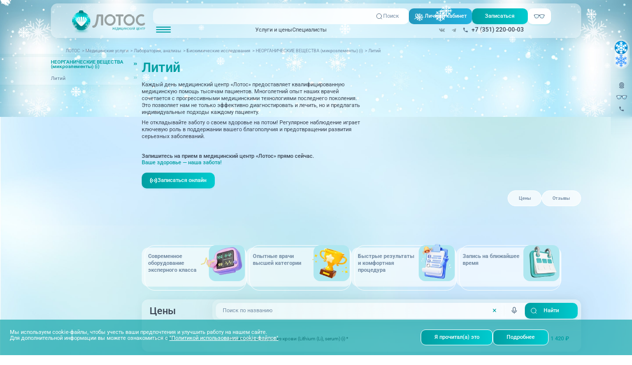

--- FILE ---
content_type: text/html; charset=UTF-8
request_url: https://www.lotos74.ru/price/litiy/
body_size: 52604
content:
<!DOCTYPE html>
<html lang="ru">
<head>
    <title>Анализ крови на литий, цены в Челябинске - МЦ «ЛОТОС»</title>
    <meta http-equiv="Content-Type" content="text/html; charset=UTF-8" />
<meta name="description" content="Сдать анализ на литий в Челябинске в клинике «ЛОТОС». Записаться на платный прием врача и консультацию онлайн или по телефону" />
<script data-skip-moving="true">(function(w, d, n) {var cl = "bx-core";var ht = d.documentElement;var htc = ht ? ht.className : undefined;if (htc === undefined || htc.indexOf(cl) !== -1){return;}var ua = n.userAgent;if (/(iPad;)|(iPhone;)/i.test(ua)){cl += " bx-ios";}else if (/Windows/i.test(ua)){cl += ' bx-win';}else if (/Macintosh/i.test(ua)){cl += " bx-mac";}else if (/Linux/i.test(ua) && !/Android/i.test(ua)){cl += " bx-linux";}else if (/Android/i.test(ua)){cl += " bx-android";}cl += (/(ipad|iphone|android|mobile|touch)/i.test(ua) ? " bx-touch" : " bx-no-touch");cl += w.devicePixelRatio && w.devicePixelRatio >= 2? " bx-retina": " bx-no-retina";if (/AppleWebKit/.test(ua)){cl += " bx-chrome";}else if (/Opera/.test(ua)){cl += " bx-opera";}else if (/Firefox/.test(ua)){cl += " bx-firefox";}ht.className = htc ? htc + " " + cl : cl;})(window, document, navigator);</script>


<link href="/bitrix/js/ui/design-tokens/dist/ui.design-tokens.min.css?171947246023463" type="text/css"  rel="stylesheet" />
<link href="/bitrix/js/ui/fonts/opensans/ui.font.opensans.min.css?16653765712320" type="text/css"  rel="stylesheet" />
<link href="/bitrix/js/main/popup/dist/main.popup.bundle.min.css?168775993926598" type="text/css"  rel="stylesheet" />
<link href="/bitrix/cache/css/s1/lotos74.ru_2025/page_99558b846b74faf07890768931b22322/page_99558b846b74faf07890768931b22322_v1.css?176850426755371" type="text/css"  rel="stylesheet" />
<link href="/bitrix/cache/css/s1/lotos74.ru_2025/template_47ac5341f445cfff0df4cadec5030394/template_47ac5341f445cfff0df4cadec5030394_v1.css?1768503711552754" type="text/css"  data-template-style="true" rel="stylesheet" />







<style>.grecaptcha-badge {display: none;}</style>
    <meta charset="UTF-8">
    <meta name="viewport" content="width=device-width, initial-scale=1.0">
    <link rel="shortcut icon" href="/local/templates/lotos74.ru_2025/images/svg/favicon.svg" type="image/x-icon">

    <!-- Mindbox SDK -->
            <!-- End Mindbox SDK -->
    <meta name="format-detection" content="telephone=no">
            <meta name="yandex-verification" content="d3935e03ca4da7eb" />
    <meta name="yandex-verification" content="49b4661df02e8d58" />
    <meta name="facebook-domain-verification" content="40c98b8txc2kowo8angtimo6pdv8qp" />

        <!-- Yandex.Metrika counter -->
        <noscript><div><img src="https://mc.yandex.ru/watch/8044009" style="position:absolute; left:-9999px;" alt="" /></div></noscript>
    <!-- /Yandex.Metrika counter -->
    
    
        <meta property="og:site_name" content="Медицинский центр ЛОТОС"/>
    <meta property="og:type" content="website"/>
    <meta property="og:title" content="Анализ крови на литий, цены в Челябинске - МЦ «ЛОТОС»"/>
    <meta property="og:description" content="Сдать анализ на литий в Челябинске в клинике «ЛОТОС». Записаться на платный прием врача и консультацию онлайн или по телефону"/>
    <meta property="og:url" content="https://www.lotos74.ru/price/litiy/"/>
    <link rel="image_src" href="/upload/dev2fun.imagecompress/webp/logo_for_og.webp"/>
    <meta property="og:image" content="/upload/dev2fun.imagecompress/webp/logo_for_og.webp"/>
    <meta property="og:image:secure_url" content="/upload/dev2fun.imagecompress/webp/logo_for_og.webp"/>
    <meta property="og:image:width" content="530"/>
    <meta property="og:image:height" content="530"/>

    <meta property="twitter:card" content="summary"/>
    <meta property="twitter:domain" content="www.lotos74.ru"/>
    <meta property="twitter:title" content="Анализ крови на литий, цены в Челябинске - МЦ «ЛОТОС»"/>
    <meta property="twitter:description" content="Сдать анализ на литий в Челябинске в клинике «ЛОТОС». Записаться на платный прием врача и консультацию онлайн или по телефону"/>
    <meta property="twitter:image" content="/upload/dev2fun.imagecompress/webp/logo_for_og.webp"/>

    <link rel="manifest" href="/pwamanifest.json">
    
        <link rel="apple-touch-icon" sizes="180x180" href="/upload/dev2fun.imagecompress/webp/apple-touch-icon.webp">
    <link rel="icon" type="image/png" sizes="32x32" href="/upload/dev2fun.imagecompress/webp/favicon-32x32.webp">
    <link rel="icon" type="image/png" sizes="16x16" href="/upload/dev2fun.imagecompress/webp/favicon-16x16.webp">
    <link rel="manifest" href="/site.webmanifest">
    <link rel="mask-icon" href="/safari-pinned-tab.svg" color="#5bbad5">
    <meta name="msapplication-TileColor" content="#9f00a7">
    <meta name="theme-color" content="#ffffff">

    <script type="application/ld+json">
        {
            "@context": "http://schema.org/",
            "@type": "WebSite",
            "url": "https://www.lotos74.ru/",
            "potentialAction": {
                "@type": "SearchAction",
                "target": "https://www.lotos74.ru/search/?q={search_term_string}",
                "query-input": "required name=search_term_string"
            }
        }
    </script>

    <!-- calltouch -->
        <!-- calltouch -->

            <script data-skip-moving="true" type="text/javascript">!function(){var t=document.createElement("script");t.type="text/javascript",t.async=!0,t.src="https://vk.com/js/api/openapi.js?162",t.onload=function(){VK.Retargeting.Init("VK-RTRG-405321-eMOtu"),VK.Retargeting.Hit()},document.head.appendChild(t)}();</script><noscript><img src="https://vk.com/rtrg?p=VK-RTRG-405321-eMOtu" style="position:fixed; left:-999px;" alt=""/></noscript>
                                </head>
<body class="correction new-year-theme">
<header class="header">
    <div class="container-large header__content">
        <button class="header__burger-btn"><span></span><span></span><span></span></button>
        <a href="/" class="header__logo">
                            <img src="/local/templates/lotos74.ru_2025/images/svg/header-logo-new-year-theme.svg" loading="lazy" alt="">
                    </a>
        <div class="header__blocks">
            <div class="header__block">
                                        	<form action="/search/" class="search" id="smart-title-search-header">
        <div class="search__input">
            <input id="smart-title-search-input-header" placeholder="Поиск по сайту" type="text" name="q" value="" autocomplete="off">
        </div>
        <button type="submit" name="s">
            <svg viewBox="0 0 24 24" fill="none" xmlns="http://www.w3.org/2000/svg">
                <path d="M16.893 16.92L19.973 20M19 11.5C19 13.4891 18.2098 15.3968 16.8033 16.8033C15.3968 18.2098 13.4891 19 11.5 19C9.51088 19 7.60322 18.2098 6.1967 16.8033C4.79018 15.3968 4 13.4891 4 11.5C4 9.51088 4.79018 7.60322 6.1967 6.1967C7.60322 4.79018 9.51088 4 11.5 4C13.4891 4 15.3968 4.79018 16.8033 6.1967C18.2098 7.60322 19 9.51088 19 11.5Z" stroke="#4E667E" stroke-width="1.5" stroke-linecap="round" stroke-linejoin="round"/>
            </svg>
            <span>Поиск</span>
        </button>
	</form>
	
	<!--'start_frame_cache_GLdrzS'-->			<!--'end_frame_cache_GLdrzS'-->
                                <div class="header__row">
                    <button class="add-burger drop-down-open" data-drop="add">
                        <svg width="30" height="12" viewBox="0 0 30 12" fill="none" xmlns="http://www.w3.org/2000/svg">
                            <rect width="30" height="2" rx="1" fill="#009FA2"/>
                            <rect y="5" width="30" height="2" rx="1" fill="#009FA2"/>
                            <rect y="10" width="30" height="2" rx="1" fill="#009FA2"/>
                        </svg>
                    </button>
                    <nav class="menu">
                        
    <ul>
                    <li class="drop-down-open" data-drop="main">
                                    <a href="/price/" class="active" >Услуги и цены</a>
                            </li>
                    <li>
                                    <a href="/specialists/" >Специалисты</a>
                            </li>
            </ul>
                    </nav>
                </div>
                            </div>
            <div class="header__block">
                <div class="header__buttons">
                        <a href="/personal/" class="btn btn-lk"><span>Личный кабинет</span></a>
<a href="javascript:void(0)" class="btn btn-sign-up">Записаться</a>
<a href="javascript:void(0)" class="btn btn-bvi"></a>                </div>
                <div class="header__contacts">
                    <div class="socials">
                        <a href="https://vk.com/lotos74ru" target="_blank">
    <svg viewBox="0 0 36 36" fill="none" xmlns="http://www.w3.org/2000/svg">
        <path fill-rule="evenodd" clip-rule="evenodd" d="M14.9544 13.7072C15.1946 13.821 15.7549 13.7618 15.9562 14.456C16.1375 15.0813 16.1301 16.5767 15.99 17.2728C15.6024 19.1976 13.9666 16.1532 13.5627 15.4845C13.3536 15.1381 12.9899 14.3483 12.8282 13.9629C12.5494 13.298 11.8808 13.4396 11.084 13.4396C10.7843 13.4396 10.5819 13.467 10.2991 13.4664C9.8566 13.4654 9 13.3807 9 13.7875C9 14.0986 9.17833 14.4096 9.31572 14.6794L10.056 16.1417C10.1853 16.3875 10.3039 16.6338 10.4501 16.8759L10.8523 17.5753C11.9115 19.3045 13.1841 21.3327 15.0898 22.2695C16.5342 22.9796 17.214 22.9652 18.7978 22.9652C19.0443 22.9652 19.354 22.8325 19.4397 22.6633C19.5441 22.457 19.5334 22.1156 19.5563 21.842C19.6121 21.1757 19.9395 20.2964 20.7309 20.84C21.1058 21.0976 21.5614 21.6977 21.9035 22.0354C22.089 22.2184 22.3133 22.4579 22.5215 22.6018C22.6282 22.6756 22.8047 22.7819 22.9149 22.8284C23.5693 23.1038 24.3208 22.965 25.1312 22.9652C25.5809 22.9654 26.3649 23.0387 26.744 22.7937C27.3451 22.4051 26.744 21.7107 26.4033 21.2795C26.2086 21.0333 25.4577 20.2469 25.1918 20.0154C23.4514 18.5002 23.7996 18.7459 25.6029 16.3676C25.9812 15.8686 26.9987 14.5612 26.9987 13.8677C26.9987 13.5042 26.609 13.4731 26.3173 13.4424C26.1673 13.4268 26.1257 13.4655 25.9713 13.4674C25.4919 13.4733 23.3088 13.4155 23.0357 13.5086C22.8593 13.5688 22.7591 13.7482 22.6874 13.9134C22.2817 14.8473 22.0051 15.4904 21.4234 16.3565C21.1879 16.7071 20.4336 17.8813 19.9616 17.8813C19.6234 17.8813 19.5015 17.2154 19.5015 16.8913C19.5015 15.9083 19.5557 15.0115 19.5557 14.0551C19.5557 13.8514 19.5111 13.638 19.4434 13.4971C19.1476 12.8814 17.5368 13.0115 16.7949 13.0115C16.2591 13.0115 15.3951 13.0663 15.0615 13.492C15.0097 13.5583 14.964 13.5938 14.9544 13.7072Z" fill="#89A1AA"/>
    </svg>
</a>
<a href="https://t.me/lotos74ru" target="_blank">
    <svg viewBox="0 0 36 36" fill="none" xmlns="http://www.w3.org/2000/svg">
        <path d="M24.9585 14.001L22.989 23.3445C22.8421 24.0025 22.4651 24.1507 21.9204 23.8537L18.9661 21.6458L17.5199 23.0468C17.3736 23.1956 17.2267 23.3445 16.8913 23.3445L17.1221 20.2651L22.6328 15.1906C22.8629 14.9568 22.5697 14.8718 22.2766 15.0635L15.4249 19.4372L12.4701 18.5242C11.8207 18.3121 11.8207 17.8656 12.617 17.5691L24.0992 13.046C24.6647 12.876 25.147 13.1737 24.9585 14.001Z" fill="#89A1AA"/>
    </svg>
</a>                    </div>
                    <a href="tel:+73512200003" class="phone">
    <svg viewBox="0 0 36 36" fill="none" xmlns="http://www.w3.org/2000/svg">
        <path d="M13.715 16.8425C14.795 18.965 16.535 20.6975 18.6575 21.785L20.3075 20.135C20.51 19.9325 20.81 19.865 21.0725 19.955C21.9125 20.2325 22.82 20.3825 23.75 20.3825C24.1625 20.3825 24.5 20.72 24.5 21.1325V23.75C24.5 24.1625 24.1625 24.5 23.75 24.5C16.7075 24.5 11 18.7925 11 11.75C11 11.3375 11.3375 11 11.75 11H14.375C14.7875 11 15.125 11.3375 15.125 11.75C15.125 12.6875 15.275 13.5875 15.5525 14.4275C15.635 14.69 15.575 14.9825 15.365 15.1925L13.715 16.8425Z" fill="#4E667E"/>
    </svg>
    <span>+7 (351) 220-00-03</span>
    </a>                </div>
            </div>
        </div>
    </div>
    <div class="header-mob">
        <div class="container header-mob__content">
            <button class="header__burger-btn"><span></span><span></span><span></span></button>
            <a href="/" class="header-mob__logo">
                                    <img src="/local/templates/lotos74.ru_2025/images/svg/header-logo-new-year-theme.svg" loading="lazy" alt="">
                            </a>
            <button class="add-burger drop-down-open" data-drop="add">
                <svg width="30" height="12" viewBox="0 0 30 12" fill="none" xmlns="http://www.w3.org/2000/svg">
                    <rect width="30" height="2" rx="1" fill="#009FA2"/>
                    <rect y="5" width="30" height="2" rx="1" fill="#009FA2"/>
                    <rect y="10" width="30" height="2" rx="1" fill="#009FA2"/>
                </svg>
            </button>
            <nav class="menu">
                
    <ul>
                    <li class="drop-down-open" data-drop="main">
                                    <a href="/price/" class="active" >Услуги и цены</a>
                            </li>
                    <li>
                                    <a href="/specialists/" >Специалисты</a>
                            </li>
            </ul>
            </nav>
            <form class="search" action="/search/">
    <div class="search__input">
        <input id="title-search-header-input" name="q" autocomplete="off" placeholder="Поиск" type="search" />
    </div>

    <button type="submit">
        <svg viewBox="0 0 24 24" fill="none" xmlns="http://www.w3.org/2000/svg">
            <path d="M16.893 16.92L19.973 20M19 11.5C19 13.4891 18.2098 15.3968 16.8033 16.8033C15.3968 18.2098 13.4891 19 11.5 19C9.51088 19 7.60322 18.2098 6.1967 16.8033C4.79018 15.3968 4 13.4891 4 11.5C4 9.51088 4.79018 7.60322 6.1967 6.1967C7.60322 4.79018 9.51088 4 11.5 4C13.4891 4 15.3968 4.79018 16.8033 6.1967C18.2098 7.60322 19 9.51088 19 11.5Z" stroke="#4E667E" stroke-width="1.5" stroke-linecap="round" stroke-linejoin="round"/>
        </svg>
        <span>Поиск</span>
    </button>
</form>
            <div class="header-mob__buttons">
                <a href="javascript:void(0)" class="btn btn-sign-up">Записаться</a>
                <a href="tel:+73512200003" class="phone">
    <svg viewBox="0 0 36 36" fill="none" xmlns="http://www.w3.org/2000/svg">
        <path d="M13.715 16.8425C14.795 18.965 16.535 20.6975 18.6575 21.785L20.3075 20.135C20.51 19.9325 20.81 19.865 21.0725 19.955C21.9125 20.2325 22.82 20.3825 23.75 20.3825C24.1625 20.3825 24.5 20.72 24.5 21.1325V23.75C24.5 24.1625 24.1625 24.5 23.75 24.5C16.7075 24.5 11 18.7925 11 11.75C11 11.3375 11.3375 11 11.75 11H14.375C14.7875 11 15.125 11.3375 15.125 11.75C15.125 12.6875 15.275 13.5875 15.5525 14.4275C15.635 14.69 15.575 14.9825 15.365 15.1925L13.715 16.8425Z" fill="#4E667E"/>
    </svg>
    <span>+7 (351) 220-00-03</span>
    </a>            </div>
        </div>
    </div>
</header>

<div class="burger">
    <button class="burger__close"></button>
    <div class="container burger__content">
        <div class="burger__controls">
            <form class="search" action="/search/">
    <div class="search__input">
        <input id="title-search-header-input" name="q" autocomplete="off" placeholder="Поиск" type="search" />
    </div>

    <button type="submit">
        <svg viewBox="0 0 24 24" fill="none" xmlns="http://www.w3.org/2000/svg">
            <path d="M16.893 16.92L19.973 20M19 11.5C19 13.4891 18.2098 15.3968 16.8033 16.8033C15.3968 18.2098 13.4891 19 11.5 19C9.51088 19 7.60322 18.2098 6.1967 16.8033C4.79018 15.3968 4 13.4891 4 11.5C4 9.51088 4.79018 7.60322 6.1967 6.1967C7.60322 4.79018 9.51088 4 11.5 4C13.4891 4 15.3968 4.79018 16.8033 6.1967C18.2098 7.60322 19 9.51088 19 11.5Z" stroke="#4E667E" stroke-width="1.5" stroke-linecap="round" stroke-linejoin="round"/>
        </svg>
        <span>Поиск</span>
    </button>
</form>
            <a href="javascript:void(0)" class="btn btn-bvi"></a>
        </div>
        <div class="burger__block">
            <nav class="menu">
                
    <ul>
                    <li>
                                    <a href="/price/" class="active" >Услуги и цены</a>
                            </li>
                    <li>
                                    <a href="/specialists/" >Специалисты</a>
                            </li>
                    <li>
                                    <a href="/action/" >Акции</a>
                            </li>
                    <li>
                                    <a href="/about/feedback/" >Отзывы</a>
                            </li>
                    <li>
                                    <a href="/departments/" >Адреса клиник</a>
                            </li>
            </ul>
            </nav>
        </div>
        <div class="burger__block">
            <nav class="menu">
                
    <ul>
                    <li>
                                    <a href="/about/" >О клинике</a>
                            </li>
                    <li>
                                    <a href="/about/blog/" >Блог врачей</a>
                            </li>
                    <li>
                                    <a href="/about/news/" >Новости</a>
                            </li>
                    <li>
                                    <a href="/patients/" >Пациентам</a>
                            </li>
                    <li>
                                    <a href="https://preventage.lotos74.ru/" target="_blank" rel="nofollow">PreventAGE</a>
                            </li>
            </ul>
            </nav>
            <div class="burger__contacts">
                <div class="socials">
                    <a href="https://vk.com/lotos74ru" target="_blank">
    <svg viewBox="0 0 36 36" fill="none" xmlns="http://www.w3.org/2000/svg">
        <path fill-rule="evenodd" clip-rule="evenodd" d="M14.9544 13.7072C15.1946 13.821 15.7549 13.7618 15.9562 14.456C16.1375 15.0813 16.1301 16.5767 15.99 17.2728C15.6024 19.1976 13.9666 16.1532 13.5627 15.4845C13.3536 15.1381 12.9899 14.3483 12.8282 13.9629C12.5494 13.298 11.8808 13.4396 11.084 13.4396C10.7843 13.4396 10.5819 13.467 10.2991 13.4664C9.8566 13.4654 9 13.3807 9 13.7875C9 14.0986 9.17833 14.4096 9.31572 14.6794L10.056 16.1417C10.1853 16.3875 10.3039 16.6338 10.4501 16.8759L10.8523 17.5753C11.9115 19.3045 13.1841 21.3327 15.0898 22.2695C16.5342 22.9796 17.214 22.9652 18.7978 22.9652C19.0443 22.9652 19.354 22.8325 19.4397 22.6633C19.5441 22.457 19.5334 22.1156 19.5563 21.842C19.6121 21.1757 19.9395 20.2964 20.7309 20.84C21.1058 21.0976 21.5614 21.6977 21.9035 22.0354C22.089 22.2184 22.3133 22.4579 22.5215 22.6018C22.6282 22.6756 22.8047 22.7819 22.9149 22.8284C23.5693 23.1038 24.3208 22.965 25.1312 22.9652C25.5809 22.9654 26.3649 23.0387 26.744 22.7937C27.3451 22.4051 26.744 21.7107 26.4033 21.2795C26.2086 21.0333 25.4577 20.2469 25.1918 20.0154C23.4514 18.5002 23.7996 18.7459 25.6029 16.3676C25.9812 15.8686 26.9987 14.5612 26.9987 13.8677C26.9987 13.5042 26.609 13.4731 26.3173 13.4424C26.1673 13.4268 26.1257 13.4655 25.9713 13.4674C25.4919 13.4733 23.3088 13.4155 23.0357 13.5086C22.8593 13.5688 22.7591 13.7482 22.6874 13.9134C22.2817 14.8473 22.0051 15.4904 21.4234 16.3565C21.1879 16.7071 20.4336 17.8813 19.9616 17.8813C19.6234 17.8813 19.5015 17.2154 19.5015 16.8913C19.5015 15.9083 19.5557 15.0115 19.5557 14.0551C19.5557 13.8514 19.5111 13.638 19.4434 13.4971C19.1476 12.8814 17.5368 13.0115 16.7949 13.0115C16.2591 13.0115 15.3951 13.0663 15.0615 13.492C15.0097 13.5583 14.964 13.5938 14.9544 13.7072Z" fill="#89A1AA"/>
    </svg>
</a>
<a href="https://t.me/lotos74ru" target="_blank">
    <svg viewBox="0 0 36 36" fill="none" xmlns="http://www.w3.org/2000/svg">
        <path d="M24.9585 14.001L22.989 23.3445C22.8421 24.0025 22.4651 24.1507 21.9204 23.8537L18.9661 21.6458L17.5199 23.0468C17.3736 23.1956 17.2267 23.3445 16.8913 23.3445L17.1221 20.2651L22.6328 15.1906C22.8629 14.9568 22.5697 14.8718 22.2766 15.0635L15.4249 19.4372L12.4701 18.5242C11.8207 18.3121 11.8207 17.8656 12.617 17.5691L24.0992 13.046C24.6647 12.876 25.147 13.1737 24.9585 14.001Z" fill="#89A1AA"/>
    </svg>
</a>                </div>
                <a href="tel:+73512200003" class="phone">
    <svg viewBox="0 0 36 36" fill="none" xmlns="http://www.w3.org/2000/svg">
        <path d="M13.715 16.8425C14.795 18.965 16.535 20.6975 18.6575 21.785L20.3075 20.135C20.51 19.9325 20.81 19.865 21.0725 19.955C21.9125 20.2325 22.82 20.3825 23.75 20.3825C24.1625 20.3825 24.5 20.72 24.5 21.1325V23.75C24.5 24.1625 24.1625 24.5 23.75 24.5C16.7075 24.5 11 18.7925 11 11.75C11 11.3375 11.3375 11 11.75 11H14.375C14.7875 11 15.125 11.3375 15.125 11.75C15.125 12.6875 15.275 13.5875 15.5525 14.4275C15.635 14.69 15.575 14.9825 15.365 15.1925L13.715 16.8425Z" fill="#4E667E"/>
    </svg>
    <span>+7 (351) 220-00-03</span>
    </a>            </div>
        </div>
    </div>
</div>

<div class="sign-up">
    <div class="sign-up__space"></div>
    <div class="sign-up__wrapper">
        <button class="sign-up__close"></button>
        <div class="sign-up__content">
            <div class="sign-up__buttons">
                <a href="/make_an_appointment_online/" class="btn">
                    <svg viewBox="0 0 20 20" fill="none" xmlns="http://www.w3.org/2000/svg">
                        <path fill-rule="evenodd" clip-rule="evenodd" d="M5.05008 3.63605C5.23755 3.82358 5.34286 4.07788 5.34286 4.34305C5.34286 4.60821 5.23755 4.86252 5.05008 5.05005C4.39999 5.70007 3.88431 6.47177 3.53248 7.3211C3.18066 8.17042 2.99957 9.08074 2.99957 10C2.99957 10.9194 3.18066 11.8297 3.53248 12.679C3.88431 13.5283 4.39999 14.3 5.05008 14.95C5.14559 15.0423 5.22177 15.1526 5.27418 15.2746C5.32659 15.3966 5.35417 15.5279 5.35533 15.6606C5.35648 15.7934 5.33118 15.9251 5.2809 16.048C5.23062 16.1709 5.15637 16.2825 5.06247 16.3764C4.96858 16.4703 4.85693 16.5446 4.73403 16.5949C4.61114 16.6452 4.47946 16.6705 4.34668 16.6693C4.2139 16.6681 4.08268 16.6406 3.96067 16.5882C3.83867 16.5357 3.72832 16.4596 3.63608 16.364C2.80034 15.5283 2.13739 14.5362 1.68509 13.4442C1.2328 12.3523 1 11.182 1 10C1 8.81814 1.2328 7.64781 1.68509 6.55587C2.13739 5.46393 2.80034 4.47178 3.63608 3.63605C3.82361 3.44858 4.07791 3.34326 4.34308 3.34326C4.60824 3.34326 4.86255 3.44858 5.05008 3.63605ZM14.9501 3.63605C15.1376 3.44858 15.3919 3.34326 15.6571 3.34326C15.9222 3.34326 16.1766 3.44858 16.3641 3.63605C17.1998 4.47178 17.8628 5.46393 18.3151 6.55587C18.7674 7.64781 19.0002 8.81814 19.0002 10C19.0002 11.182 18.7674 12.3523 18.3151 13.4442C17.8628 14.5362 17.1998 15.5283 16.3641 16.364C16.2718 16.4596 16.1615 16.5357 16.0395 16.5882C15.9175 16.6406 15.7863 16.6681 15.6535 16.6693C15.5207 16.6705 15.389 16.6452 15.2661 16.5949C15.1432 16.5446 15.0316 16.4703 14.9377 16.3764C14.8438 16.2825 14.7695 16.1709 14.7193 16.048C14.669 15.9251 14.6437 15.7934 14.6448 15.6606C14.646 15.5279 14.6736 15.3966 14.726 15.2746C14.7784 15.1526 14.8546 15.0423 14.9501 14.95C15.6002 14.3 16.1158 13.5283 16.4677 12.679C16.8195 11.8297 17.0006 10.9194 17.0006 10C17.0006 9.08074 16.8195 8.17042 16.4677 7.3211C16.1158 6.47177 15.6002 5.70007 14.9501 5.05005C14.7626 4.86252 14.6573 4.60821 14.6573 4.34305C14.6573 4.07788 14.7626 3.82358 14.9501 3.63605ZM7.87908 6.46405C8.06655 6.65158 8.17186 6.90588 8.17186 7.17105C8.17186 7.43621 8.06655 7.69052 7.87908 7.87805C7.60045 8.15663 7.37943 8.48737 7.22863 8.85138C7.07783 9.21539 7.00022 9.60554 7.00022 9.99955C7.00022 10.3936 7.07783 10.7837 7.22863 11.1477C7.37943 11.5117 7.60045 11.8425 7.87908 12.121C7.97192 12.214 8.04556 12.3242 8.09578 12.4456C8.146 12.567 8.17183 12.6971 8.17178 12.8284C8.17173 12.9598 8.14582 13.0898 8.09551 13.2111C8.0452 13.3325 7.97149 13.4427 7.87858 13.5355C7.78567 13.6284 7.67538 13.702 7.55401 13.7523C7.43264 13.8025 7.30257 13.8283 7.17122 13.8283C7.03988 13.8282 6.90982 13.8023 6.78849 13.752C6.66716 13.7017 6.55692 13.628 6.46408 13.535C5.52672 12.5974 5.00015 11.3259 5.00015 10C5.00015 8.67423 5.52672 7.40269 6.46408 6.46505C6.55695 6.37207 6.66724 6.29831 6.78864 6.24799C6.91004 6.19766 7.04016 6.17176 7.17158 6.17176C7.30299 6.17176 7.43312 6.19766 7.55452 6.24799C7.67592 6.29831 7.7862 6.37107 7.87908 6.46405ZM12.1211 6.46505C12.214 6.37207 12.3242 6.29831 12.4456 6.24799C12.567 6.19766 12.6972 6.17176 12.8286 6.17176C12.96 6.17176 13.0901 6.19766 13.2115 6.24799C13.3329 6.29831 13.4432 6.37207 13.5361 6.46505C14.0005 6.92936 14.3689 7.48061 14.6203 8.08733C14.8716 8.69404 15.001 9.34433 15.001 10.001C15.001 10.6578 14.8716 11.3081 14.6203 11.9148C14.3689 12.5215 14.0005 13.0727 13.5361 13.537C13.3484 13.7247 13.0939 13.8301 12.8286 13.8301C12.5632 13.8301 12.3087 13.7247 12.1211 13.537C11.9334 13.3494 11.828 13.0949 11.828 12.8295C11.828 12.5642 11.9334 12.3097 12.1211 12.122C12.6835 11.5595 12.9994 10.7965 12.9994 10.001C12.9994 9.20556 12.6835 8.44263 12.1211 7.88005C12.0281 7.78718 11.9543 7.67689 11.904 7.55549C11.8537 7.43409 11.8278 7.30396 11.8278 7.17255C11.8278 7.04113 11.8537 6.91101 11.904 6.78961C11.9543 6.66821 12.0281 6.55792 12.1211 6.46505ZM10.0001 9.00005C10.2653 9.00005 10.5196 9.10541 10.7072 9.29294C10.8947 9.48048 11.0001 9.73483 11.0001 10V10.01C11.0001 10.2753 10.8947 10.5296 10.7072 10.7172C10.5196 10.9047 10.2653 11.01 10.0001 11.01C9.73486 11.01 9.48051 10.9047 9.29297 10.7172C9.10544 10.5296 9.00008 10.2753 9.00008 10.01V10C9.00008 9.73483 9.10544 9.48048 9.29297 9.29294C9.48051 9.10541 9.73486 9.00005 10.0001 9.00005Z" fill="white"/>
                    </svg>
                    Записаться онлайн
                </a>
                <div class="sign-up__buttons__small">
                    <a href="tel:+73512203666" class="btn btn-red">
                        <svg viewBox="0 0 24 24" fill="none" xmlns="http://www.w3.org/2000/svg">
                            <path d="M16 6C16 4.114 16 3.172 15.414 2.586C14.828 2 13.886 2 12 2C10.114 2 9.172 2 8.586 2.586C8 3.172 8 4.114 8 6M2 14C2 10.229 2 8.343 3.172 7.172C4.344 6.001 6.229 6 10 6H14C17.771 6 19.657 6 20.828 7.172C21.999 8.344 22 10.229 22 14C22 17.771 22 19.657 20.828 20.828C19.656 21.999 17.771 22 14 22H10C6.229 22 4.343 22 3.172 20.828C2.001 19.656 2 17.771 2 14Z" stroke="white" stroke-width="1.5"/>
                            <path d="M13.5 14H10.5M12 12.5V15.5" stroke="white" stroke-width="1.5" stroke-linecap="round"/>
                            <path d="M12 18C14.2091 18 16 16.2091 16 14C16 11.7909 14.2091 10 12 10C9.79086 10 8 11.7909 8 14C8 16.2091 9.79086 18 12 18Z" stroke="white" stroke-width="1.5"/>
                        </svg>
                        <span>Вызвать скорую</span>
                    </a>
                    <a href="tel:+73512203666"  class="btn btn-yellow">
                        <svg viewBox="0 0 24 24" fill="none" xmlns="http://www.w3.org/2000/svg">
                            <path d="M12 10C14.2091 10 16 8.20914 16 6C16 3.79086 14.2091 2 12 2C9.79086 2 8 3.79086 8 6C8 8.20914 9.79086 10 12 10Z" stroke="white" stroke-width="1.5"/>
                            <path d="M19.998 18C19.9993 17.836 20 17.6693 20 17.5C20 15.015 16.418 13 12 13C7.582 13 4 15.015 4 17.5C4 19.985 4 22 12 22C14.231 22 15.84 21.843 17 21.563" stroke="white" stroke-width="1.5" stroke-linecap="round"/>
                        </svg>
                        <span>Медицина на дому</span>
                    </a>
                    <a rel="nofollow" target="_blank" href="https://vmedcentre.ru/uchrezhdeniya/meditsinskiy_tsentr_lotos_g_chelyabinsk.html" onclick="ym(8044009,'reachGoal','online-doc');" class="btn btn-blue">
                        <svg viewBox="0 0 24 24" fill="none" xmlns="http://www.w3.org/2000/svg">
                            <path d="M3.60851 23L2 22.336C2.44681 21.3399 3.8766 20.7589 5.39574 20.0949C6.91489 19.4308 8.79149 18.6838 8.79149 17.7708V16.5257C8.25532 16.1107 7.3617 15.1976 7.18298 13.8696C6.73617 13.4545 6.02128 12.7075 6.02128 11.7115C6.02128 11.1304 6.28936 10.6324 6.46809 10.3004C6.28936 9.63636 6.11064 8.3913 6.11064 7.39526C6.11064 4.1581 8.5234 2 12.366 2C13.4383 2 14.7787 2.24901 15.4936 2.99605C17.1915 3.32806 18.6213 5.15415 18.6213 7.39526C18.6213 8.80632 18.3532 9.96838 18.1745 10.5494C18.3532 10.7984 18.5319 11.2134 18.5319 11.7115C18.5319 12.7905 17.9064 13.5375 17.3702 13.8696C17.1915 15.1976 16.3872 16.0277 15.8511 16.4427V17.7708C15.8511 18.5178 17.4596 19.0988 18.8894 19.5968C20.5872 20.1779 22.3745 20.8419 23 22.17L21.3021 22.751C21.034 22.087 19.6043 21.5889 18.2638 21.1739C16.2979 20.5099 14.0638 19.7628 14.0638 17.8538V15.6957L14.5106 15.4466C14.5106 15.4466 15.583 14.7826 15.583 13.4545V12.8735L16.1191 12.6245C16.2085 12.6245 16.6553 12.3755 16.6553 11.7115C16.6553 11.5455 16.4766 11.2964 16.3872 11.2134L16.0298 10.8814L16.2085 10.4664C16.2085 10.4664 16.6553 9.13834 16.6553 7.47826C16.6553 5.90119 15.6723 4.73913 14.8681 4.73913H14.3319L14.0638 4.32411C14.0638 3.9921 13.4383 3.66008 12.366 3.66008C9.59575 3.66008 7.89787 5.07115 7.89787 7.39526C7.89787 8.47431 8.34468 10.3004 8.34468 10.3004L8.43404 10.7154L8.0766 11.1304C7.98723 11.1304 7.80851 11.3794 7.80851 11.7115C7.80851 12.1265 8.34468 12.6245 8.61277 12.7905L8.97021 13.0395V13.4545C8.97021 14.6996 10.1319 15.3636 10.1319 15.4466L10.5787 15.6957V17.8538C10.5787 19.8459 8.25532 20.8419 6.11064 21.6719C5.12766 22.004 3.78723 22.585 3.60851 23Z" fill="white"/>
                        </svg>
                        <span>Телемедицина</span>
                    </a>
                </div>
            </div>
            <div class="sign-up__phones">
                <a href="tel:+73512200003" class="sign-up__phones__item">
                    <span>+7 (351) 220-00-03</span>
                    <i>Единая справочная служба, запись на прием</i>
                </a>
                <a href="tel:+73512200303" class="sign-up__phones__item">
                    <span>+7 (351) 220-03-03</span>
                    <i>Центр амбулаторной онкологической помощи</i>
                </a>
                <a href="tel:+77142927003" class="sign-up__phones__item">
                    <span>+7 (7142) 927-003</span>
                    <i>Справочный телефон для жителей Казахстана</i>
                </a>
            </div>
            <div class="socials">
                <a href="https://vk.com/lotos74ru" target="_blank">
    <svg viewBox="0 0 36 36" fill="none" xmlns="http://www.w3.org/2000/svg">
        <path fill-rule="evenodd" clip-rule="evenodd" d="M14.9544 13.7072C15.1946 13.821 15.7549 13.7618 15.9562 14.456C16.1375 15.0813 16.1301 16.5767 15.99 17.2728C15.6024 19.1976 13.9666 16.1532 13.5627 15.4845C13.3536 15.1381 12.9899 14.3483 12.8282 13.9629C12.5494 13.298 11.8808 13.4396 11.084 13.4396C10.7843 13.4396 10.5819 13.467 10.2991 13.4664C9.8566 13.4654 9 13.3807 9 13.7875C9 14.0986 9.17833 14.4096 9.31572 14.6794L10.056 16.1417C10.1853 16.3875 10.3039 16.6338 10.4501 16.8759L10.8523 17.5753C11.9115 19.3045 13.1841 21.3327 15.0898 22.2695C16.5342 22.9796 17.214 22.9652 18.7978 22.9652C19.0443 22.9652 19.354 22.8325 19.4397 22.6633C19.5441 22.457 19.5334 22.1156 19.5563 21.842C19.6121 21.1757 19.9395 20.2964 20.7309 20.84C21.1058 21.0976 21.5614 21.6977 21.9035 22.0354C22.089 22.2184 22.3133 22.4579 22.5215 22.6018C22.6282 22.6756 22.8047 22.7819 22.9149 22.8284C23.5693 23.1038 24.3208 22.965 25.1312 22.9652C25.5809 22.9654 26.3649 23.0387 26.744 22.7937C27.3451 22.4051 26.744 21.7107 26.4033 21.2795C26.2086 21.0333 25.4577 20.2469 25.1918 20.0154C23.4514 18.5002 23.7996 18.7459 25.6029 16.3676C25.9812 15.8686 26.9987 14.5612 26.9987 13.8677C26.9987 13.5042 26.609 13.4731 26.3173 13.4424C26.1673 13.4268 26.1257 13.4655 25.9713 13.4674C25.4919 13.4733 23.3088 13.4155 23.0357 13.5086C22.8593 13.5688 22.7591 13.7482 22.6874 13.9134C22.2817 14.8473 22.0051 15.4904 21.4234 16.3565C21.1879 16.7071 20.4336 17.8813 19.9616 17.8813C19.6234 17.8813 19.5015 17.2154 19.5015 16.8913C19.5015 15.9083 19.5557 15.0115 19.5557 14.0551C19.5557 13.8514 19.5111 13.638 19.4434 13.4971C19.1476 12.8814 17.5368 13.0115 16.7949 13.0115C16.2591 13.0115 15.3951 13.0663 15.0615 13.492C15.0097 13.5583 14.964 13.5938 14.9544 13.7072Z" fill="#89A1AA"/>
    </svg>
</a>
<a href="https://t.me/lotos74ru" target="_blank">
    <svg viewBox="0 0 36 36" fill="none" xmlns="http://www.w3.org/2000/svg">
        <path d="M24.9585 14.001L22.989 23.3445C22.8421 24.0025 22.4651 24.1507 21.9204 23.8537L18.9661 21.6458L17.5199 23.0468C17.3736 23.1956 17.2267 23.3445 16.8913 23.3445L17.1221 20.2651L22.6328 15.1906C22.8629 14.9568 22.5697 14.8718 22.2766 15.0635L15.4249 19.4372L12.4701 18.5242C11.8207 18.3121 11.8207 17.8656 12.617 17.5691L24.0992 13.046C24.6647 12.876 25.147 13.1737 24.9585 14.001Z" fill="#89A1AA"/>
    </svg>
</a>            </div>
        </div>
    </div>
</div>
<main>
            <div class="breadcrumb" aria-label="breadcrumb"><div class="container-large breadcrumb__content" itemscope itemtype="http://schema.org/BreadcrumbList">
			<div class="breadcrumb__item" id="bx_breadcrumb_0" itemprop="itemListElement" itemscope itemtype="http://schema.org/ListItem">
				<a href="/" title="ЛОТОС" itemprop="item">
					<span itemprop="name">ЛОТОС</span>
				</a>
				<meta itemprop="position" content="1" />
				<i>&nbsp;>&nbsp;</i>
			</div>
			<div class="breadcrumb__item" id="bx_breadcrumb_1" itemprop="itemListElement" itemscope itemtype="http://schema.org/ListItem">
				<a href="/price/" title="Медицинские услуги" itemprop="item">
					<span itemprop="name">Медицинские услуги</span>
				</a>
				<meta itemprop="position" content="2" />
				<i>&nbsp;>&nbsp;</i>
			</div>
			<div class="breadcrumb__item" id="bx_breadcrumb_2" itemprop="itemListElement" itemscope itemtype="http://schema.org/ListItem">
				<a href="/price/laboratoriya/" title="Лаборатория, анализы" itemprop="item">
					<span itemprop="name">Лаборатория, анализы</span>
				</a>
				<meta itemprop="position" content="3" />
				<i>&nbsp;>&nbsp;</i>
			</div>
			<div class="breadcrumb__item" id="bx_breadcrumb_3" itemprop="itemListElement" itemscope itemtype="http://schema.org/ListItem">
				<a href="/price/biokhimicheskie_issledovaniya/" title="Биохимические исследования" itemprop="item">
					<span itemprop="name">Биохимические исследования</span>
				</a>
				<meta itemprop="position" content="4" />
				<i>&nbsp;>&nbsp;</i>
			</div>
			<div class="breadcrumb__item" id="bx_breadcrumb_4" itemprop="itemListElement" itemscope itemtype="http://schema.org/ListItem">
				<a href="/price/neorganicheskie-veshchestva-mikroelementy-i/" title="НЕОРГАНИЧЕСКИЕ ВЕЩЕСТВА (микроэлементы) (i)" itemprop="item">
					<span itemprop="name">НЕОРГАНИЧЕСКИЕ ВЕЩЕСТВА (микроэлементы) (i)</span>
				</a>
				<meta itemprop="position" content="5" />
				<i>&nbsp;>&nbsp;</i>
			</div>
			<div class="breadcrumb__item active" aria-current="page">
				<span>Литий</span>
			</div></div></div>        <div>
            <section class="service">
    <style>
        body {
            background: url(/upload/dev2fun.imagecompress/webp/local/templates/lotos74.ru_2025/images/service-bg3.webp) repeat-y top center / cover;
        }
        body::before {
            content: none;
        }
        @media (max-width: 992px) {
            body {
                background: url(/upload/dev2fun.imagecompress/webp/local/templates/lotos74.ru_2025/images/service-bg-mob.webp) repeat-y top center / cover;
            }
        }
    </style>
    <div class="container-large service__wrapper service__navbar-v2">
        <nav class="service__navbar">
    <div class="service__drop-list">
                    <button class="drop-list__button"></button>
            <div class="drop-list__item"><a href="/price/neorganicheskie-veshchestva-mikroelementy-i/" class="active">НЕОРГАНИЧЕСКИЕ ВЕЩЕСТВА (микроэлементы) (i)</a></div>
        
        <div class="drop-list__items">
                            <div class="drop-list__item"><a href="/price/litiy/">Литий</a></div>
            
                    </div>
    </div>
</nav>

        <div class="service__content">
            <div class="service__info service__info--mod">
                <div class="service__info__wrapper">
                    <div class="service__info__content">

                        <h1>Литий</h1>
                        <p class="service__info__description"></p>

                        <div class="service__info__highlighted">
                            <div class="text-content">
                                <p>Каждый день медицинский центр «Лотос» предоставляет квалифицированную медицинскую помощь тысячам пациентов. Многолетний опыт наших врачей сочетается с прогрессивными медицинскими технологиями последнего поколения. Это позволяет нам не только эффективно диагностировать и лечить, но и предлагать индивидуальные подходы каждому пациенту.</p>
                                <p>Не откладывайте заботу о своем здоровье на потом! Регулярное наблюдение играет ключевую роль в поддержании вашего благополучия и предотвращении развития серьезных заболеваний.</p>
                            </div>
                        </div>

                        
                        <div class="service__info__offer">
                            <p>Запишитесь на прием в медицинский центр «Лотос» прямо сейчас. <br><span>Ваше здоровье — наша забота!</span></p>
                                                            <a href="/make_an_appointment_online/" class="btn" target="_blank">
                                    <svg viewBox="0 0 20 20" fill="none" xmlns="http://www.w3.org/2000/svg">
                                        <path fill-rule="evenodd" clip-rule="evenodd" d="M5.05008 3.63605C5.23755 3.82358 5.34286 4.07788 5.34286 4.34305C5.34286 4.60821 5.23755 4.86252 5.05008 5.05005C4.39999 5.70007 3.88431 6.47177 3.53248 7.3211C3.18066 8.17042 2.99957 9.08074 2.99957 10C2.99957 10.9194 3.18066 11.8297 3.53248 12.679C3.88431 13.5283 4.39999 14.3 5.05008 14.95C5.14559 15.0423 5.22177 15.1526 5.27418 15.2746C5.32659 15.3966 5.35417 15.5279 5.35533 15.6606C5.35648 15.7934 5.33118 15.9251 5.2809 16.048C5.23062 16.1709 5.15637 16.2825 5.06247 16.3764C4.96858 16.4703 4.85693 16.5446 4.73403 16.5949C4.61114 16.6452 4.47946 16.6705 4.34668 16.6693C4.2139 16.6681 4.08268 16.6406 3.96067 16.5882C3.83867 16.5357 3.72832 16.4596 3.63608 16.364C2.80034 15.5283 2.13739 14.5362 1.68509 13.4442C1.2328 12.3523 1 11.182 1 10C1 8.81814 1.2328 7.64781 1.68509 6.55587C2.13739 5.46393 2.80034 4.47178 3.63608 3.63605C3.82361 3.44858 4.07791 3.34326 4.34308 3.34326C4.60824 3.34326 4.86255 3.44858 5.05008 3.63605ZM14.9501 3.63605C15.1376 3.44858 15.3919 3.34326 15.6571 3.34326C15.9222 3.34326 16.1766 3.44858 16.3641 3.63605C17.1998 4.47178 17.8628 5.46393 18.3151 6.55587C18.7674 7.64781 19.0002 8.81814 19.0002 10C19.0002 11.182 18.7674 12.3523 18.3151 13.4442C17.8628 14.5362 17.1998 15.5283 16.3641 16.364C16.2718 16.4596 16.1615 16.5357 16.0395 16.5882C15.9175 16.6406 15.7863 16.6681 15.6535 16.6693C15.5207 16.6705 15.389 16.6452 15.2661 16.5949C15.1432 16.5446 15.0316 16.4703 14.9377 16.3764C14.8438 16.2825 14.7695 16.1709 14.7193 16.048C14.669 15.9251 14.6437 15.7934 14.6448 15.6606C14.646 15.5279 14.6736 15.3966 14.726 15.2746C14.7784 15.1526 14.8546 15.0423 14.9501 14.95C15.6002 14.3 16.1158 13.5283 16.4677 12.679C16.8195 11.8297 17.0006 10.9194 17.0006 10C17.0006 9.08074 16.8195 8.17042 16.4677 7.3211C16.1158 6.47177 15.6002 5.70007 14.9501 5.05005C14.7626 4.86252 14.6573 4.60821 14.6573 4.34305C14.6573 4.07788 14.7626 3.82358 14.9501 3.63605ZM7.87908 6.46405C8.06655 6.65158 8.17186 6.90588 8.17186 7.17105C8.17186 7.43621 8.06655 7.69052 7.87908 7.87805C7.60045 8.15663 7.37943 8.48737 7.22863 8.85138C7.07783 9.21539 7.00022 9.60554 7.00022 9.99955C7.00022 10.3936 7.07783 10.7837 7.22863 11.1477C7.37943 11.5117 7.60045 11.8425 7.87908 12.121C7.97192 12.214 8.04556 12.3242 8.09578 12.4456C8.146 12.567 8.17183 12.6971 8.17178 12.8284C8.17173 12.9598 8.14582 13.0898 8.09551 13.2111C8.0452 13.3325 7.97149 13.4427 7.87858 13.5355C7.78567 13.6284 7.67538 13.702 7.55401 13.7523C7.43264 13.8025 7.30257 13.8283 7.17122 13.8283C7.03988 13.8282 6.90982 13.8023 6.78849 13.752C6.66716 13.7017 6.55692 13.628 6.46408 13.535C5.52672 12.5974 5.00015 11.3259 5.00015 10C5.00015 8.67423 5.52672 7.40269 6.46408 6.46505C6.55695 6.37207 6.66724 6.29831 6.78864 6.24799C6.91004 6.19766 7.04016 6.17176 7.17158 6.17176C7.30299 6.17176 7.43312 6.19766 7.55452 6.24799C7.67592 6.29831 7.7862 6.37107 7.87908 6.46405ZM12.1211 6.46505C12.214 6.37207 12.3242 6.29831 12.4456 6.24799C12.567 6.19766 12.6972 6.17176 12.8286 6.17176C12.96 6.17176 13.0901 6.19766 13.2115 6.24799C13.3329 6.29831 13.4432 6.37207 13.5361 6.46505C14.0005 6.92936 14.3689 7.48061 14.6203 8.08733C14.8716 8.69404 15.001 9.34433 15.001 10.001C15.001 10.6578 14.8716 11.3081 14.6203 11.9148C14.3689 12.5215 14.0005 13.0727 13.5361 13.537C13.3484 13.7247 13.0939 13.8301 12.8286 13.8301C12.5632 13.8301 12.3087 13.7247 12.1211 13.537C11.9334 13.3494 11.828 13.0949 11.828 12.8295C11.828 12.5642 11.9334 12.3097 12.1211 12.122C12.6835 11.5595 12.9994 10.7965 12.9994 10.001C12.9994 9.20556 12.6835 8.44263 12.1211 7.88005C12.0281 7.78718 11.9543 7.67689 11.904 7.55549C11.8537 7.43409 11.8278 7.30396 11.8278 7.17255C11.8278 7.04113 11.8537 6.91101 11.904 6.78961C11.9543 6.66821 12.0281 6.55792 12.1211 6.46505ZM10.0001 9.00005C10.2653 9.00005 10.5196 9.10541 10.7072 9.29294C10.8947 9.48048 11.0001 9.73483 11.0001 10V10.01C11.0001 10.2753 10.8947 10.5296 10.7072 10.7172C10.5196 10.9047 10.2653 11.01 10.0001 11.01C9.73486 11.01 9.48051 10.9047 9.29297 10.7172C9.10544 10.5296 9.00008 10.2753 9.00008 10.01V10C9.00008 9.73483 9.10544 9.48048 9.29297 9.29294C9.48051 9.10541 9.73486 9.00005 10.0001 9.00005Z" fill="white"/>
                                    </svg>
                                    Записаться онлайн
                                </a>
                                                    </div>

                        <div class="service__info__anchors">
                            <div class="service__info__anchors__content">
                                                                <a href="#prices">Цены</a>
                                                                <a href="#reviews">Отзывы</a>
                                                            </div>
                        </div>
                    </div>

                                            <div class="service__info__image">
                            <img src="/upload/dev2fun.imagecompress/webp/local/templates/lotos74.ru_2025/images/service-default-bg.webp" alt="" loading="lazy">
                        </div>
                                        </div>
            </div>

                            <div class="service__utp">
                    <div class="service__utp__item">
                        <p>Современное оборудование эксперного класса</p>
                        <div class="service__utp__item__image" data-depth="0.4">
                            <img src="/upload/dev2fun.imagecompress/webp/local/templates/lotos74.ru_2025/images/service-utp-img-1.webp" alt="">
                        </div>
                        <div class="service__utp__item__border" data-depth="0.2"></div>
                    </div>
                    <div class="service__utp__item">
                        <p>Опытные врачи <br>высшей категории</p>
                        <div class="service__utp__item__image" data-depth="0.4">
                            <img src="/upload/dev2fun.imagecompress/webp/local/templates/lotos74.ru_2025/images/service-utp-img-2.webp" alt="">
                        </div>
                        <div class="service__utp__item__border" data-depth="0.2"></div>
                    </div>
                    <div class="service__utp__item">
                        <p>Быстрые результаты и комфортная <br>процедура</p>
                        <div class="service__utp__item__image" data-depth="0.4">
                            <img src="/upload/dev2fun.imagecompress/webp/local/templates/lotos74.ru_2025/images/service-utp-img-3.webp" alt="">
                        </div>
                        <div class="service__utp__item__border" data-depth="0.2"></div>
                    </div>
                    <div class="service__utp__item">
                        <p>Запись на ближайшее время</p>
                        <div class="service__utp__item__image" data-depth="0.4">
                            <img src="/upload/dev2fun.imagecompress/webp/local/templates/lotos74.ru_2025/images/service-utp-img-4.webp" alt="">
                        </div>
                        <div class="service__utp__item__border" data-depth="0.2"></div>
                    </div>
                </div>
            
            



            
            
                        <div class="service__anchor" id="prices"></div>
                            <div class="service__prices">

    <div class="service__prices__block">
        <div class="service__prices__header">
            <h2>Цены</h2>

            <form class="b-search" action="" method="get">
                <input placeholder="Поиск по названию" type="text" name="q">
                <input type="submit" value="Найти" class="btn">
                <input type="hidden" name="how" value="r">
                <div class="search-buttons">
                    <button type="button" id="search-clear" class="search-clear">
                        <svg viewBox="0 0 10 10" fill="none" xmlns="http://www.w3.org/2000/svg">
                            <path d="M1 1L9 8.65728M9 1L1 8.65728" stroke="#009FA2" stroke-width="2" stroke-linecap="round" stroke-linejoin="round"/>
                        </svg>
                    </button>
                    <button id="search-recognition" type="button" class="search-recognition">
                        <svg viewBox="0 0 28 28" fill="none" xmlns="http://www.w3.org/2000/svg">
                            <path fill-rule="evenodd" clip-rule="evenodd" d="M16.6245 7.875V13.125C16.6245 13.8212 16.348 14.4889 15.8557 14.9812C15.3634 15.4734 14.6957 15.75 13.9995 15.75C13.3033 15.75 12.6357 15.4734 12.1434 14.9812C11.6511 14.4889 11.3745 13.8212 11.3745 13.125V7.875C11.3745 7.17881 11.6511 6.51113 12.1434 6.01884C12.6357 5.52656 13.3033 5.25 13.9995 5.25C14.6957 5.25 15.3634 5.52656 15.8557 6.01884C16.348 6.51113 16.6245 7.17881 16.6245 7.875ZM9.62452 7.875C9.62452 6.71468 10.0855 5.60188 10.9059 4.78141C11.7264 3.96094 12.8392 3.5 13.9995 3.5C15.1598 3.5 16.2726 3.96094 17.0931 4.78141C17.9136 5.60188 18.3745 6.71468 18.3745 7.875V13.125C18.3745 14.2853 17.9136 15.3981 17.0931 16.2186C16.2726 17.0391 15.1598 17.5 13.9995 17.5C12.8392 17.5 11.7264 17.0391 10.9059 16.2186C10.0855 15.3981 9.62452 14.2853 9.62452 13.125V7.875ZM7.93577 13.9974C8.14648 15.4553 8.87542 16.7885 9.98905 17.7528C11.1027 18.717 12.5264 19.2478 13.9995 19.2478C15.4726 19.2478 16.8964 18.717 18.01 17.7528C19.1236 16.7885 19.8526 15.4553 20.0633 13.9974C20.1315 13.5188 20.5165 13.125 20.9995 13.125C21.4825 13.125 21.8798 13.5188 21.8264 13.9983C21.6278 15.7738 20.8316 17.4292 19.5684 18.6927C18.3052 19.9562 16.65 20.7528 14.8745 20.9519V22.75C14.8745 22.9821 14.7823 23.2046 14.6182 23.3687C14.4541 23.5328 14.2316 23.625 13.9995 23.625C13.7675 23.625 13.5449 23.5328 13.3808 23.3687C13.2167 23.2046 13.1245 22.9821 13.1245 22.75V20.9519C11.349 20.7528 9.69387 19.9562 8.43068 18.6927C7.16748 17.4292 6.37126 15.7738 6.17265 13.9983C6.12015 13.5188 6.51652 13.125 6.99952 13.125C7.48252 13.125 7.86752 13.5188 7.93577 13.9974Z" fill="#4E667E"/>
                        </svg>
                    </button>
                </div>
            </form>

                    </div>

                    <div class="service__prices__content expanded" data-id="37">
                <div id="37"></div>

                <div class="service__prices__title">
                                    </div>
                
                <div class="service__prices__list">

                                        <div class="service__prices__item" data-id="675472">
                        <div class="service__prices__item__codes">
                                                            <span>A09.05.304</span>
                                                        </div>
                                                <span class="service__prices__item__link">
                            Литий (Li) в сыворотке крови (Lithium (Li), serum) (i) *                            <b class="service__prices__item__price">1&nbsp;420 ₽</b>
                            <button onclick='openAjaxForm(4, {"t":"clinic_reception"});' class="btn">записаться</button>
                        </span>
                    </div>
                                    </div>
            </div>
        
            </div>
</div>
            
                    </div>

        </div>
</section>

<template id="clinic-template">
    <div class="online-rec__specialists__section">
        <h3></h3>
    </div>
</template>

<template id="time-template">
    <button class="online-rec__specialist__time"></button>
</template>


<section class="online-rec__specialists" style="display: none;">
    <div class="container-large online-rec__specialists__content">
        <div class="online-rec__calendar__date">
            <span>День записи</span>
            <p class="online-rec-current-date"></p>
        </div>

        <div id="online-rec-specialist-list"></div>
    </div>
</section>

<div id="online-rec-modal" class="online-rec__modal" style="display: none;">
    <div class="online-rec__modal__content">
        <h2>Онлайн запись</h2>
        <form method="post" class="online-rec__modal__form" id="online-rec__modal__form">
            <div class="online-rec__modal__static">
                <div class="online-rec__specialist__card">
                    <div class="online-rec__specialist__image"><img src="#" alt="" loading="lazy"></div>
                    <div class="online-rec__specialist__info">
                        <a class="online-rec__specialist__name" href="#" target="_blank"></a>
                        <div class="online-rec__specialist__data">
                            <p class="online-rec__specialist__experience"></p>
                            <a href="#" class="online-rec__specialist__comments" target="_blank">
                                <svg viewBox="0 0 20 19" fill="none" xmlns="http://www.w3.org/2000/svg">
                                    <path d="M6.33944 6.19389H13.8716M6.33944 9.97243H11.9886M15.7546 1.4707C16.5038 1.4707 17.2222 1.76928 17.7519 2.30074C18.2816 2.8322 18.5792 3.55301 18.5792 4.30461V11.8617C18.5792 12.6133 18.2816 13.3341 17.7519 13.8656C17.2222 14.397 16.5038 14.6956 15.7546 14.6956H11.047L6.33944 17.5295V14.6956H4.4564C3.70728 14.6956 2.98884 14.397 2.45913 13.8656C1.92942 13.3341 1.63184 12.6133 1.63184 11.8617V4.30461C1.63184 3.55301 1.92942 2.8322 2.45913 2.30074C2.98884 1.76928 3.70728 1.4707 4.4564 1.4707H15.7546Z" stroke="#748CA4" stroke-width="1.5" stroke-linecap="round" stroke-linejoin="round"/>
                                </svg>
                                <span></span>
                            </a>
                        </div>
                        <p class="online-rec__specialist__description"></p>
                    </div>
                </div>
                <div class="online-rec__modal__selects">
                    <div class="online-rec__modal__checkboxes" id="online-rec-modal-addresses">
                        <span>Адрес приема</span>


                        <div class="online-rec__modal__checkbox">
                            <input type="radio" name="online-rec-address" id="online-rec-address" checked>
                            <label for="online-rec-address" id="online-rec-popup-address"></label>
                            <div class="online-rec__modal__map" id="online-rec__modal__map"></div>
                        </div>

                    </div>
                    <div class="online-rec__modal__checkboxes">
                        <span>Способ оплаты</span>

                        <div class="online-rec__modal__checkbox">
                            <input type="radio" name="online-rec-pay" id="online-rec-pay-1" checked value="money">
                            <label for="online-rec-pay-1">Наличными и банковской картой</label>
                        </div>
                        <div class="online-rec__modal__checkbox">
                            <input type="radio" name="online-rec-pay" id="online-rec-pay-2" value="dms">
                            <label for="online-rec-pay-2">ДМС</label>
                        </div>
                    </div>
                    <div class="online-rec__modal__checkboxes" id="online-rec-popup-services"></div>
                </div>
            </div>

            <div class="online-rec__modal__steps">
                <div class="online-rec__modal__payment" data-type="dms" style="display: none;">
                    <div class="online-rec__dms">
                        <div class="online-rec__dms--header">
                            Запись по <span>ДМС</span> или <span>ОМС</span>
                        </div>
                        <p class="online-rec__dms--text">производится у администратора клиники или через call-центр по телефону</p>
                        <div class="online-rec__dms--phone">
                            <a href="tel:+73512200003" class="phone">
    <svg viewBox="0 0 36 36" fill="none" xmlns="http://www.w3.org/2000/svg">
        <path d="M13.715 16.8425C14.795 18.965 16.535 20.6975 18.6575 21.785L20.3075 20.135C20.51 19.9325 20.81 19.865 21.0725 19.955C21.9125 20.2325 22.82 20.3825 23.75 20.3825C24.1625 20.3825 24.5 20.72 24.5 21.1325V23.75C24.5 24.1625 24.1625 24.5 23.75 24.5C16.7075 24.5 11 18.7925 11 11.75C11 11.3375 11.3375 11 11.75 11H14.375C14.7875 11 15.125 11.3375 15.125 11.75C15.125 12.6875 15.275 13.5875 15.5525 14.4275C15.635 14.69 15.575 14.9825 15.365 15.1925L13.715 16.8425Z" fill="#4E667E"/>
    </svg>
    <span>+7 (351) 220-00-03</span>
    </a>                        </div>
                                            </div>
                </div>

                <div class="online-rec__modal__payment" data-type="money">
                    <div class="online-rec__calendar__header">
                        <div class="online-rec__calendar__date">
                            <span>День записи</span>
                            <p class="online-rec-current-date"><b>Ср</b>, <span>4 июня</span>&nbsp;&nbsp;&nbsp;в</p>
                        </div>
                        <p class="online-rec__calendar__time" style="display: none;"></p>
                    </div>
                    <div class="online-rec__modal__step active" data-step="1">
                        <div id="online-rec-modal-datepicker" class="online-rec__datepicker"></div>
                        <button type="button" class="btn online-rec__modal__change-step" onclick="onlineRec.setOrderStep(4)">Продолжить запись</button>
                    </div>

                    <div class="online-rec__modal__step" data-step="4">
                        <div class="online-rec__modal__step--title">Выберите время</div>
                        <div class="online-rec__specialist__times"></div>

                        <div class="online-rec__modal__buttons">
                            <button type="button" class="btn" onclick="onlineRec.setOrderStep(1)">Изменить дату</button>
                            <button type="button" class="btn online-rec__modal__change-step" id="online-rec__modal__set_step_2" onclick="onlineRec.setOrderStep(2)" disabled>Продолжить запись</button>
                        </div>
                    </div>

                    <div class="online-rec__modal__step" data-step="2">
                                                <div class="online-rec__modal__input">
                            <label for="online-rec-modal-name">ФИО *</label>
                            <input type="text" name="name" id="online-rec-modal-name" required value="">
                        </div>
                        <div class="online-rec__modal__input">
                            <label for="online-rec-modal-phone">Телефон *</label>
                            <input type="tel" name="phone" id="online-rec-modal-phone" inputmode="tel" placeholder="+7 (___) ___-__-__" value="">
                        </div>
                        <div class="online-rec__modal__input">
                            <label for="online-rec-modal-birth">Дата рождения *</label>
                            <input type="text" name="birth" id="online-rec-modal-birth" inputmode="numeric" placeholder="__.__.____" value="">
                        </div>

                        <div class="online-rec__modal__checkbox">
                            <input type="checkbox" name="online-rec-policy" id="online-rec-policy">
                            <label for="online-rec-policy">Я принимаю условия <a href="javascript:void(0)" target="_blank">Пользовательского соглашения</a> и даю своё согласие на обработку моих персональных данных на условиях <a href="javascript:void(0)" target="_blank">Политики конфиденциальности.</a></label>
                        </div>
                        <div class="online-rec__modal__checkbox">
                            <input type="checkbox" name="online-rec-age" id="online-rec-age">
                            <label for="online-rec-age">Я подтверждаю, что на момент приема мне исполнилось 18 лет</label>
                        </div>

                        <div class="online-rec__modal__confirm" id="online-rec__popup__confirm">
                            <button type="submit" class="btn online-rec__modal__change-step" disabled>
                                <span id="online-rec__booking_timer">--:--</span>
                                Записаться
                                <svg width="9" height="15" viewBox="0 0 9 15" fill="none" xmlns="http://www.w3.org/2000/svg">
                                    <path fill-rule="evenodd" clip-rule="evenodd" d="M0.79289 14.2071C0.40237 13.8166 0.40237 13.1834 0.79289 12.7929L6.0858 7.5L0.79289 2.2071C0.40237 1.8166 0.40237 1.1834 0.79289 0.7929C1.18342 0.4024 1.81658 0.4024 2.20711 0.7929L8.2071 6.7929C8.5976 7.1834 8.5976 7.8166 8.2071 8.2071L2.20711 14.2071C1.81658 14.5976 1.18342 14.5976 0.79289 14.2071Z" fill="white"/>
                                </svg>
                            </button>
                            <p>Мы забронировали время под запись</p>
                        </div>

                        <div class="online-rec__modal__confirm" id="online-rec__popup__repeat" style="display: none">
                            <button type="button" class="btn online-rec__modal__change-step" onclick="onlineRec.bookingConfirmCode()">
                                Забронировать еще раз
                            </button>
                            <p>Ваше время под запись закончилось</p>
                        </div>
                    </div>
                </div>
            </div>
        </form>
    </div>
</div>

<div id="online-rec-sms" class="online-rec__modal online-rec__modal--sms" style="display: none;">
    <div class="online-rec__modal__content">
        <h2>Подтверждение записи</h2>
        <h3>Введите код, отправленный на указанный номер телефона</h3>

        <form method="post" style="max-width: 50rem;" id="online-rec-form-send-sms">
            <div class="online-rec__modal__input">
                <label for="online-rec-modal-sms">Код из СМС *</label>
                <input type="text" name="smsCode" id="online-rec-modal-sms" inputmode="numeric" placeholder="____" maxlength="4">
            </div>

            <div class="online-rec__modal__confirm" id="online-rec__popup__sms_code">
                <button type="submit" class="btn online-rec__modal__change-step">
                    <span id="online-rec__sms_timer">--:--</span>
                    Отправить
                    <svg width="9" height="15" viewBox="0 0 9 15" fill="none" xmlns="http://www.w3.org/2000/svg">
                        <path fill-rule="evenodd" clip-rule="evenodd" d="M0.79289 14.2071C0.40237 13.8166 0.40237 13.1834 0.79289 12.7929L6.0858 7.5L0.79289 2.2071C0.40237 1.8166 0.40237 1.1834 0.79289 0.7929C1.18342 0.4024 1.81658 0.4024 2.20711 0.7929L8.2071 6.7929C8.5976 7.1834 8.5976 7.8166 8.2071 8.2071L2.20711 14.2071C1.81658 14.5976 1.18342 14.5976 0.79289 14.2071Z" fill="white"/>
                    </svg>
                </button>
            </div>

            <div class="online-rec__modal__confirm" id="online-rec__popup__sms_code__repeat" style="display: none">
                <button type="button" class="btn online-rec__modal__change-step" onclick="onlineRec.bookingResendCode()">
                    Отправить код повторно
                </button>
            </div>
        </form>
    </div>
</div>

<div id="online-rec-success" class="online-rec__modal online-rec__modal--sms" style="display: none;">
    <div class="online-rec__modal__content">
        <h2>Запись подтверждена</h2>

        <div class="online-rec__modal__input">
            <label for="online-rec-modal-sms">Дата и время приема</label>
            <h3><span id="order-date">17.10.2025</span> в <span id="order-time">14:00-14:30</span></h3>
        </div>

        <div class="online-rec__modal__input">
            <label for="online-rec-modal-sms">Ваш специалист</label>
            <h3 id="order-user">Бородина Ксения Николаевна</h3>
        </div>

        <div class="online-rec__modal__input">
            <label for="online-rec-modal-sms">Адрес приема</label>
            <h3 id="order-address">ул. Труда, 187Б</h3>
        </div>

        <div class="online-rec__modal__confirm">
            <button type="button" class="btn online-rec__modal__change-step" onclick="onlineRec.reloadWindow();">
                Закрыть
            </button>
        </div>
    </div>
</div>

<div id="online-rec-error" class="online-rec__modal online-rec__modal--error" style="display: none;">
    <div class="online-rec__modal__content">
        <h2>Внимание</h2>

        <div id="error_text"></div>

        <div class="online-rec__modal__confirm">
            <button type="button" class="btn online-rec__modal__change-step" onclick="onlineRec.hideError();">
                Закрыть
            </button>
        </div>
    </div>
</div>

<div id="online-rec-error-time" class="online-rec__modal online-rec__modal--error" style="display: none;">
    <div class="online-rec__modal__content">
        <h2>Внимание</h2>

        <div class="error_text">Ведуться технические работы.<br>Запись на прием будет доступна в 23:00.</div>

        <div class="online-rec__modal__confirm">
            <button type="button" class="btn online-rec__modal__change-step" onclick="onlineRec.hideError();">
                Закрыть
            </button>
        </div>
    </div>
</div>

<div id="reviews">
    <div id="comp_5135213a76d97badcb5ec688166b0460"><section class="reviews">
            <h2 class="title">Отзывы</h2>
    
    <div class="container">

        <div class="reviews__header">
    <div class="reviews__header__total">
        <div class="reviews__header__rating">
            4.9
            <svg viewBox="0 0 21 20" fill="none" xmlns="http://www.w3.org/2000/svg">
                <path d="M9.20831 0.620635C9.31836 0.431795 9.476 0.275109 9.6655 0.166209C9.855 0.0573086 10.0697 0 10.2883 0C10.5069 0 10.7216 0.0573086 10.9111 0.166209C11.1006 0.275109 11.2583 0.431795 11.3683 0.620635L14.1633 5.41864L19.5913 6.59464C19.8048 6.64103 20.0024 6.74258 20.1645 6.88917C20.3265 7.03575 20.4473 7.22225 20.5148 7.43006C20.5823 7.63787 20.5941 7.85974 20.5491 8.07355C20.5041 8.28737 20.4038 8.48565 20.2583 8.64863L16.5583 12.7896L17.1183 18.3146C17.1404 18.5322 17.105 18.7517 17.0157 18.9513C16.9265 19.151 16.7864 19.3237 16.6094 19.4522C16.4325 19.5807 16.225 19.6606 16.0076 19.6838C15.7901 19.7071 15.5704 19.6729 15.3703 19.5846L10.2883 17.3446L5.20632 19.5846C5.00623 19.6729 4.78651 19.7071 4.56907 19.6838C4.35163 19.6606 4.1441 19.5807 3.96719 19.4522C3.79028 19.3237 3.65018 19.151 3.56088 18.9513C3.47159 18.7517 3.43622 18.5322 3.45832 18.3146L4.01832 12.7896L0.318315 8.64964C0.172543 8.48666 0.0720706 8.2883 0.026929 8.07435C-0.0182127 7.86041 -0.00644447 7.63837 0.0610588 7.43039C0.128562 7.22242 0.249439 7.03579 0.411621 6.88913C0.573804 6.74248 0.771618 6.64093 0.985315 6.59464L6.41332 5.41864L9.20831 0.620635Z" fill="url(#paint0_linear_870_504)"/>
                <defs>
                    <linearGradient id="paint0_linear_870_504" x1="10.2879" y1="0" x2="10.2879" y2="19.6909" gradientUnits="userSpaceOnUse">
                        <stop stop-color="#FFD45E"/>
                        <stop offset="1" stop-color="#CDB921"/>
                    </linearGradient>
                </defs>
            </svg>
        </div>
        <div class="reviews__header__count">
            <svg viewBox="0 0 20 19" fill="none" xmlns="http://www.w3.org/2000/svg">
                <g clip-path="url(#clip0_870_502)">
                    <path d="M6.33944 6.19389H13.8716M6.33944 9.97243H11.9886M15.7546 1.4707C16.5038 1.4707 17.2222 1.76928 17.7519 2.30074C18.2816 2.8322 18.5792 3.55301 18.5792 4.30461V11.8617C18.5792 12.6133 18.2816 13.3341 17.7519 13.8656C17.2222 14.397 16.5038 14.6956 15.7546 14.6956H11.047L6.33944 17.5295V14.6956H4.4564C3.70728 14.6956 2.98884 14.397 2.45913 13.8656C1.92942 13.3341 1.63184 12.6133 1.63184 11.8617V4.30461C1.63184 3.55301 1.92942 2.8322 2.45913 2.30074C2.98884 1.76928 3.70728 1.4707 4.4564 1.4707H15.7546Z" stroke="#748CA4" stroke-width="1.5" stroke-linecap="round" stroke-linejoin="round"/>
                </g>
                <defs>
                    <clipPath id="clip0_870_502">
                        <rect width="20" height="19" fill="white"/>
                    </clipPath>
                </defs>
            </svg>

            <span>
                <i>6205</i> отзывов            </span>
        </div>
    </div>
    <div class="reviews__header__sources">
        <a class="reviews__header__sources__item active" href="?s=all" onclick="return reloadAjaxComponent(this, '5135213a76d97badcb5ec688166b0460', '?s=all')">
            Все
        </a>
                    <a class="reviews__header__sources__item" href="?s=yandex" onclick="return reloadAjaxComponent(this, '5135213a76d97badcb5ec688166b0460', '?s=yandex')">
                <span style="color:#FF0000;">Я</span>ндекс <i>4.9</i>
            </a>
                    <a class="reviews__header__sources__item" href="?s=2gis" onclick="return reloadAjaxComponent(this, '5135213a76d97badcb5ec688166b0460', '?s=2gis')">
                <span style="color:#5FB246;">2</span>GIS <i>4.9</i>
            </a>
                    <a class="reviews__header__sources__item" href="?s=prodoctorov-ru" onclick="return reloadAjaxComponent(this, '5135213a76d97badcb5ec688166b0460', '?s=prodoctorov-ru')">
                <span style="color:#EA2327;">Про</span><span style="color:#107CC1;">докторов</span> <i>5.0</i>
            </a>
            </div>
</div>



        
        <div class="reviews__content">
    <div class="reviews__slider">
        <div class="swiper">
            <div class="swiper-wrapper" data-next-page="2" data-navigation-id="3" data-provider="all">
                                    <div class="swiper-slide reviews__slide">
                        <div class="reviews__item">
                            <h3>Екатерина</h3>

                            <div class="reviews__item__info">
                                <div class="reviews__item__date">
                                    12.01.2026                                </div>
                                                            </div>

                            <div class="stars">
                                <div class="stars__current" style="width: 100%;"></div>
                            </div>
                            <p class="reviews__item__text">
                                Хочу выразить благодарность Панченко В. В. и Добрынину И. Н., а также мед.сестре.<br />
10.01.2026 г. делала ФГДС и ФКС под седацией. Всё прошло на высшем уровне. Никаких ощущений после процедур. Седация тоже...                            </p>
                                                            <div class="reviews__item__footer">
                                    <a href="#review-full3245507" onclick="return showReviewItem(3245507)">читать полностью</a>
                                </div>

                                <div id="review-full3245507" class="reviews-slider__item_popup">
                                    <div class="reviews-slider__item_container">
                                        <div class="reviews-slider__item_popup_title">
                                            Полный отзыв
                                        </div>

                                        <div class="reviews-slider__item_header">
                                            Екатерина                                        </div>
                                        <div class="reviews-slider__item_info">
                                            <div class="reviews-slider__item_date">
                                                12.01.2026                                            </div>
                                                                                    </div>
                                        <div class="stars">
                                            <div class="stars__current" style="width: 100%;"></div>
                                        </div>
                                        <div class="reviews-slider__item_text">
                                            Хочу выразить благодарность Панченко В. В. и Добрынину И. Н., а также мед.сестре.<br /><br />
10.01.2026 г. делала ФГДС и ФКС под седацией. Всё прошло на высшем уровне. Никаких ощущений после процедур. Седация тоже прошла на ура!!! Более 10 лет не могла найти смелости на данные обследования.                                        </div>
                                    </div>
                                </div>
                                                    </div>

                                            </div>
                                    <div class="swiper-slide reviews__slide">
                        <div class="reviews__item">
                            <h3>Пациент +7 912 47XXXXX</h3>

                            <div class="reviews__item__info">
                                <div class="reviews__item__date">
                                    15.12.2025 на                                </div>
                                                                    <a href="https://prodoctorov.ru/chelyabinsk/set/102-medicinskiy-centr-lotos/" target="_blank" rel="nofollow">
                                        <span style="color:#EA2327;">Про</span><span style="color:#107CC1;">докторов</span>                                    </a>
                                                            </div>

                            <div class="stars">
                                <div class="stars__current" style="width: 100%;"></div>
                            </div>
                            <p class="reviews__item__text">
                                У Натальи Владимировны вела беременность, сбежав от двух других врачей из другой клиники. На каждый приём ходила как на праздник! Наталья Владимировна отвечала на все мои 1000 вопросов, объясняла даль...                            </p>
                                                            <div class="reviews__item__footer">
                                    <a href="#review-full3227911" onclick="return showReviewItem(3227911)">читать полностью</a>
                                </div>

                                <div id="review-full3227911" class="reviews-slider__item_popup">
                                    <div class="reviews-slider__item_container">
                                        <div class="reviews-slider__item_popup_title">
                                            Полный отзыв
                                        </div>

                                        <div class="reviews-slider__item_header">
                                            Пациент +7 912 47XXXXX                                        </div>
                                        <div class="reviews-slider__item_info">
                                            <div class="reviews-slider__item_date">
                                                15.12.2025 на                                            </div>
                                                                                        <div class="reviews-slider__item_provider">
                                                <a href="https://prodoctorov.ru/chelyabinsk/set/102-medicinskiy-centr-lotos/" target="_blank" rel="nofollow">
                                                    <span style="color:#EA2327;">Про</span><span style="color:#107CC1;">докторов</span>                                                </a>
                                            </div>
                                                                                    </div>
                                        <div class="stars">
                                            <div class="stars__current" style="width: 100%;"></div>
                                        </div>
                                        <div class="reviews-slider__item_text">
                                            У Натальи Владимировны вела беременность, сбежав от двух других врачей из другой клиники. На каждый приём ходила как на праздник! Наталья Владимировна отвечала на все мои 1000 вопросов, объясняла дальнейший план. Осмотры, сборы анализов и КТГ проходили максимально аккуратно и заботливо. Но главное для меня то, что врач ведёт беременность согласно современным исследованиям, в том числе международным, и не назначает ничего сверх регламентированных анализов и обследований, и препаратов &#40;!&#41;, если нет показаний &#40;я, конечно, тот ещё пациент-тревожница, и делала сверх много чего, по итогу оказалось, что можно было не делать и довериться врачу&#41;. Результатом стало рождение моей малышки в положенный срок. Наталья Владимировна, спасибо Вам! P. S. На послеродовой осмотр с УЗИ также пришла к Наталье Владимировне, и дальше хочу наблюдаться у данного врача.                                        </div>
                                    </div>
                                </div>
                                                    </div>

                                            </div>
                                    <div class="swiper-slide reviews__slide">
                        <div class="reviews__item">
                            <h3>Пациент +7 912 30XXXXX</h3>

                            <div class="reviews__item__info">
                                <div class="reviews__item__date">
                                    14.12.2025 на                                </div>
                                                                    <a href="https://prodoctorov.ru/chelyabinsk/set/102-medicinskiy-centr-lotos/" target="_blank" rel="nofollow">
                                        <span style="color:#EA2327;">Про</span><span style="color:#107CC1;">докторов</span>                                    </a>
                                                            </div>

                            <div class="stars">
                                <div class="stars__current" style="width: 100%;"></div>
                            </div>
                            <p class="reviews__item__text">
                                После трёх самостоятельных родов была деликатная проблема. Подруга посоветовала Сергея Владимировича. Долго сомневалась, как с таким вопросом идти к мужчине, но всё прошло отлично. Очень компетентный ...                            </p>
                                                            <div class="reviews__item__footer">
                                    <a href="#review-full3227912" onclick="return showReviewItem(3227912)">читать полностью</a>
                                </div>

                                <div id="review-full3227912" class="reviews-slider__item_popup">
                                    <div class="reviews-slider__item_container">
                                        <div class="reviews-slider__item_popup_title">
                                            Полный отзыв
                                        </div>

                                        <div class="reviews-slider__item_header">
                                            Пациент +7 912 30XXXXX                                        </div>
                                        <div class="reviews-slider__item_info">
                                            <div class="reviews-slider__item_date">
                                                14.12.2025 на                                            </div>
                                                                                        <div class="reviews-slider__item_provider">
                                                <a href="https://prodoctorov.ru/chelyabinsk/set/102-medicinskiy-centr-lotos/" target="_blank" rel="nofollow">
                                                    <span style="color:#EA2327;">Про</span><span style="color:#107CC1;">докторов</span>                                                </a>
                                            </div>
                                                                                    </div>
                                        <div class="stars">
                                            <div class="stars__current" style="width: 100%;"></div>
                                        </div>
                                        <div class="reviews-slider__item_text">
                                            После трёх самостоятельных родов была деликатная проблема. Подруга посоветовала Сергея Владимировича. Долго сомневалась, как с таким вопросом идти к мужчине, но всё прошло отлично. Очень компетентный врач, провёл осмотр и рассказал, как можно решить проблему. На первом же приёме провёл часть работы.                                        </div>
                                    </div>
                                </div>
                                                    </div>

                                            </div>
                                    <div class="swiper-slide reviews__slide">
                        <div class="reviews__item">
                            <h3>Пациент
        +7 900 02XXXXX</h3>

                            <div class="reviews__item__info">
                                <div class="reviews__item__date">
                                    14.12.2025 на                                </div>
                                                                    <a href="https://prodoctorov.ru/chelyabinsk/set/102-medicinskiy-centr-lotos/" target="_blank" rel="nofollow">
                                        <span style="color:#EA2327;">Про</span><span style="color:#107CC1;">докторов</span>                                    </a>
                                                            </div>

                            <div class="stars">
                                <div class="stars__current" style="width: 100%;"></div>
                            </div>
                            <p class="reviews__item__text">
                                Обратилась с профилактической целью в связи с онконастороженностью. Выбрала Андрея Владимировича как принимающего врача в мой день рождения. Ко всей команде эндоскопического отделения МЦ &quot;Лотос&q...                            </p>
                                                            <div class="reviews__item__footer">
                                    <a href="#review-full3227910" onclick="return showReviewItem(3227910)">читать полностью</a>
                                </div>

                                <div id="review-full3227910" class="reviews-slider__item_popup">
                                    <div class="reviews-slider__item_container">
                                        <div class="reviews-slider__item_popup_title">
                                            Полный отзыв
                                        </div>

                                        <div class="reviews-slider__item_header">
                                            Пациент
        +7 900 02XXXXX                                        </div>
                                        <div class="reviews-slider__item_info">
                                            <div class="reviews-slider__item_date">
                                                14.12.2025 на                                            </div>
                                                                                        <div class="reviews-slider__item_provider">
                                                <a href="https://prodoctorov.ru/chelyabinsk/set/102-medicinskiy-centr-lotos/" target="_blank" rel="nofollow">
                                                    <span style="color:#EA2327;">Про</span><span style="color:#107CC1;">докторов</span>                                                </a>
                                            </div>
                                                                                    </div>
                                        <div class="stars">
                                            <div class="stars__current" style="width: 100%;"></div>
                                        </div>
                                        <div class="reviews-slider__item_text">
                                            Обратилась с профилактической целью в связи с онконастороженностью. Выбрала Андрея Владимировича как принимающего врача в мой день рождения. Ко всей команде эндоскопического отделения МЦ &quot;Лотос&quot;, созданной при активном участии Андрея Владимировича, в т. ч. как заведующего, имею высокую степень доверия на основании предыдущих обследований и совместного опыта работы. Гастроскопия и колоноскопия без наркоза. Гастроскопию проходила раз 10. Колоноскопию впервые. Андрей Владимирович выдал памятку для подготовки. В итоге: диета 2 дня, подготовка &quot;Эзикленом&quot; в 2 этапа, перед и после сна. Рвоты не было. Физическая активность: плавание и ходьба, в т. ч. перед обследованиями. Голод 19 часов перенесла спокойно. Рост 168 см, вес 52 кг.                                        </div>
                                    </div>
                                </div>
                                                    </div>

                                            </div>
                                    <div class="swiper-slide reviews__slide">
                        <div class="reviews__item">
                            <h3>Пациент +7 963 07XXXXX</h3>

                            <div class="reviews__item__info">
                                <div class="reviews__item__date">
                                    13.12.2025 на                                </div>
                                                                    <a href="https://prodoctorov.ru/chelyabinsk/set/102-medicinskiy-centr-lotos/" target="_blank" rel="nofollow">
                                        <span style="color:#EA2327;">Про</span><span style="color:#107CC1;">докторов</span>                                    </a>
                                                            </div>

                            <div class="stars">
                                <div class="stars__current" style="width: 100%;"></div>
                            </div>
                            <p class="reviews__item__text">
                                Доктора выбирала по отзывам и рекомендациям знакомых. Обратилась с непонятной периодической болью в спине под лопаткой. Лена Маратовна - очень тактичный, внимательный специалист. Провела осмотр по все...                            </p>
                                                            <div class="reviews__item__footer">
                                    <a href="#review-full3227909" onclick="return showReviewItem(3227909)">читать полностью</a>
                                </div>

                                <div id="review-full3227909" class="reviews-slider__item_popup">
                                    <div class="reviews-slider__item_container">
                                        <div class="reviews-slider__item_popup_title">
                                            Полный отзыв
                                        </div>

                                        <div class="reviews-slider__item_header">
                                            Пациент +7 963 07XXXXX                                        </div>
                                        <div class="reviews-slider__item_info">
                                            <div class="reviews-slider__item_date">
                                                13.12.2025 на                                            </div>
                                                                                        <div class="reviews-slider__item_provider">
                                                <a href="https://prodoctorov.ru/chelyabinsk/set/102-medicinskiy-centr-lotos/" target="_blank" rel="nofollow">
                                                    <span style="color:#EA2327;">Про</span><span style="color:#107CC1;">докторов</span>                                                </a>
                                            </div>
                                                                                    </div>
                                        <div class="stars">
                                            <div class="stars__current" style="width: 100%;"></div>
                                        </div>
                                        <div class="reviews-slider__item_text">
                                            Доктора выбирала по отзывам и рекомендациям знакомых. Обратилась с непонятной периодической болью в спине под лопаткой. Лена Маратовна - очень тактичный, внимательный специалист. Провела осмотр по всем параметрам, проверила всё, хотя жалоб больше ни на что не было. Назначила несложное лечение, спустя неделю я и думать забыла о своей проблеме. Повторного приёма не понадобилось, как и дальнейших обследований.                                        </div>
                                    </div>
                                </div>
                                                    </div>

                                            </div>
                                    <div class="swiper-slide reviews__slide">
                        <div class="reviews__item">
                            <h3>Пациент +7 900 06XXXXX</h3>

                            <div class="reviews__item__info">
                                <div class="reviews__item__date">
                                    11.12.2025 на                                </div>
                                                                    <a href="https://prodoctorov.ru/chelyabinsk/set/102-medicinskiy-centr-lotos/" target="_blank" rel="nofollow">
                                        <span style="color:#EA2327;">Про</span><span style="color:#107CC1;">докторов</span>                                    </a>
                                                            </div>

                            <div class="stars">
                                <div class="stars__current" style="width: 100%;"></div>
                            </div>
                            <p class="reviews__item__text">
                                Я обратилась к Лене Маратовне с панические атаками, болями в спине и шее. Выбрала этого врача по совету знакомых. Врач очень тактична, вежлива.                            </p>
                                                    </div>

                                            </div>
                                    <div class="swiper-slide reviews__slide">
                        <div class="reviews__item">
                            <h3>Пациент
        +7 951 81XXXXX</h3>

                            <div class="reviews__item__info">
                                <div class="reviews__item__date">
                                    11.12.2025 на                                </div>
                                                                    <a href="https://prodoctorov.ru/chelyabinsk/set/102-medicinskiy-centr-lotos/" target="_blank" rel="nofollow">
                                        <span style="color:#EA2327;">Про</span><span style="color:#107CC1;">докторов</span>                                    </a>
                                                            </div>

                            <div class="stars">
                                <div class="stars__current" style="width: 100%;"></div>
                            </div>
                            <p class="reviews__item__text">
                                Данного дерматолога посетил уже 2 раза. Изначально нашел Алексея Викторовича на портале ПроДокторов, при выборе обращал внимание на ближайшую свободную запись. Скорее всего, не вернусь к этому специал...                            </p>
                                                            <div class="reviews__item__footer">
                                    <a href="#review-full3227905" onclick="return showReviewItem(3227905)">читать полностью</a>
                                </div>

                                <div id="review-full3227905" class="reviews-slider__item_popup">
                                    <div class="reviews-slider__item_container">
                                        <div class="reviews-slider__item_popup_title">
                                            Полный отзыв
                                        </div>

                                        <div class="reviews-slider__item_header">
                                            Пациент
        +7 951 81XXXXX                                        </div>
                                        <div class="reviews-slider__item_info">
                                            <div class="reviews-slider__item_date">
                                                11.12.2025 на                                            </div>
                                                                                        <div class="reviews-slider__item_provider">
                                                <a href="https://prodoctorov.ru/chelyabinsk/set/102-medicinskiy-centr-lotos/" target="_blank" rel="nofollow">
                                                    <span style="color:#EA2327;">Про</span><span style="color:#107CC1;">докторов</span>                                                </a>
                                            </div>
                                                                                    </div>
                                        <div class="stars">
                                            <div class="stars__current" style="width: 100%;"></div>
                                        </div>
                                        <div class="reviews-slider__item_text">
                                            Данного дерматолога посетил уже 2 раза. Изначально нашел Алексея Викторовича на портале ПроДокторов, при выборе обращал внимание на ближайшую свободную запись. Скорее всего, не вернусь к этому специалисту снова, поскольку проблему толком не разобрали и по этой причине сомневаюсь, могу ли посоветовать его другим. Кроме того, ситуацию не получилось решить, а деньги просто потратил и, как я понял, повторный приём должен был стоить меньше, чем первый и это вопрос, думаю, не к доктору.                                        </div>
                                    </div>
                                </div>
                                                    </div>

                                            </div>
                                    <div class="swiper-slide reviews__slide">
                        <div class="reviews__item">
                            <h3>Пациент +7 908 70XXXXX</h3>

                            <div class="reviews__item__info">
                                <div class="reviews__item__date">
                                    11.12.2025 на                                </div>
                                                                    <a href="https://prodoctorov.ru/chelyabinsk/set/102-medicinskiy-centr-lotos/" target="_blank" rel="nofollow">
                                        <span style="color:#EA2327;">Про</span><span style="color:#107CC1;">докторов</span>                                    </a>
                                                            </div>

                            <div class="stars">
                                <div class="stars__current" style="width: 100%;"></div>
                            </div>
                            <p class="reviews__item__text">
                                Были проблемы по гинекологии, появилась необходимость в приёме противозачаточных. Однако мигрени вызвали сомнение. Потребовалась консультация невролога. Полистав «ПроДокторов», нашла Анну Андреевну. К...                            </p>
                                                            <div class="reviews__item__footer">
                                    <a href="#review-full3227906" onclick="return showReviewItem(3227906)">читать полностью</a>
                                </div>

                                <div id="review-full3227906" class="reviews-slider__item_popup">
                                    <div class="reviews-slider__item_container">
                                        <div class="reviews-slider__item_popup_title">
                                            Полный отзыв
                                        </div>

                                        <div class="reviews-slider__item_header">
                                            Пациент +7 908 70XXXXX                                        </div>
                                        <div class="reviews-slider__item_info">
                                            <div class="reviews-slider__item_date">
                                                11.12.2025 на                                            </div>
                                                                                        <div class="reviews-slider__item_provider">
                                                <a href="https://prodoctorov.ru/chelyabinsk/set/102-medicinskiy-centr-lotos/" target="_blank" rel="nofollow">
                                                    <span style="color:#EA2327;">Про</span><span style="color:#107CC1;">докторов</span>                                                </a>
                                            </div>
                                                                                    </div>
                                        <div class="stars">
                                            <div class="stars__current" style="width: 100%;"></div>
                                        </div>
                                        <div class="reviews-slider__item_text">
                                            Были проблемы по гинекологии, появилась необходимость в приёме противозачаточных. Однако мигрени вызвали сомнение. Потребовалась консультация невролога. Полистав «ПроДокторов», нашла Анну Андреевну. Консультация прошла максимально комфортно.                                        </div>
                                    </div>
                                </div>
                                                    </div>

                                            </div>
                                    <div class="swiper-slide reviews__slide">
                        <div class="reviews__item">
                            <h3>Пациент +7 951 48XXXXX</h3>

                            <div class="reviews__item__info">
                                <div class="reviews__item__date">
                                    10.12.2025 на                                </div>
                                                                    <a href="https://prodoctorov.ru/chelyabinsk/set/102-medicinskiy-centr-lotos/" target="_blank" rel="nofollow">
                                        <span style="color:#EA2327;">Про</span><span style="color:#107CC1;">докторов</span>                                    </a>
                                                            </div>

                            <div class="stars">
                                <div class="stars__current" style="width: 100%;"></div>
                            </div>
                            <p class="reviews__item__text">
                                Я приходила к Никоновой Алёне Александровне впервые. Выбрала её по рейтингу на портале ПроДокторов и свободным местам на тот конкретный день. Все необходимые расходные материалы, например, пелёнки и с...                            </p>
                                                            <div class="reviews__item__footer">
                                    <a href="#review-full3227903" onclick="return showReviewItem(3227903)">читать полностью</a>
                                </div>

                                <div id="review-full3227903" class="reviews-slider__item_popup">
                                    <div class="reviews-slider__item_container">
                                        <div class="reviews-slider__item_popup_title">
                                            Полный отзыв
                                        </div>

                                        <div class="reviews-slider__item_header">
                                            Пациент +7 951 48XXXXX                                        </div>
                                        <div class="reviews-slider__item_info">
                                            <div class="reviews-slider__item_date">
                                                10.12.2025 на                                            </div>
                                                                                        <div class="reviews-slider__item_provider">
                                                <a href="https://prodoctorov.ru/chelyabinsk/set/102-medicinskiy-centr-lotos/" target="_blank" rel="nofollow">
                                                    <span style="color:#EA2327;">Про</span><span style="color:#107CC1;">докторов</span>                                                </a>
                                            </div>
                                                                                    </div>
                                        <div class="stars">
                                            <div class="stars__current" style="width: 100%;"></div>
                                        </div>
                                        <div class="reviews-slider__item_text">
                                            Я приходила к Никоновой Алёне Александровне впервые. Выбрала её по рейтингу на портале ПроДокторов и свободным местам на тот конкретный день. Все необходимые расходные материалы, например, пелёнки и салфетки, предоставлялись.                                        </div>
                                    </div>
                                </div>
                                                    </div>

                                            </div>
                                    <div class="swiper-slide reviews__slide">
                        <div class="reviews__item">
                            <h3>Пациент +7 951 77XXXXX</h3>

                            <div class="reviews__item__info">
                                <div class="reviews__item__date">
                                    10.12.2025 на                                </div>
                                                                    <a href="https://prodoctorov.ru/chelyabinsk/set/102-medicinskiy-centr-lotos/" target="_blank" rel="nofollow">
                                        <span style="color:#EA2327;">Про</span><span style="color:#107CC1;">докторов</span>                                    </a>
                                                            </div>

                            <div class="stars">
                                <div class="stars__current" style="width: 100%;"></div>
                            </div>
                            <p class="reviews__item__text">
                                К Зоненко Екатерине Геннадьевне я обращался впервые. Узнал об этом специалисте в интернете, при выборе ориентировался на удобное время. Результаты исследования нужно было немного подождать, наверное, ...                            </p>
                                                            <div class="reviews__item__footer">
                                    <a href="#review-full3227904" onclick="return showReviewItem(3227904)">читать полностью</a>
                                </div>

                                <div id="review-full3227904" class="reviews-slider__item_popup">
                                    <div class="reviews-slider__item_container">
                                        <div class="reviews-slider__item_popup_title">
                                            Полный отзыв
                                        </div>

                                        <div class="reviews-slider__item_header">
                                            Пациент +7 951 77XXXXX                                        </div>
                                        <div class="reviews-slider__item_info">
                                            <div class="reviews-slider__item_date">
                                                10.12.2025 на                                            </div>
                                                                                        <div class="reviews-slider__item_provider">
                                                <a href="https://prodoctorov.ru/chelyabinsk/set/102-medicinskiy-centr-lotos/" target="_blank" rel="nofollow">
                                                    <span style="color:#EA2327;">Про</span><span style="color:#107CC1;">докторов</span>                                                </a>
                                            </div>
                                                                                    </div>
                                        <div class="stars">
                                            <div class="stars__current" style="width: 100%;"></div>
                                        </div>
                                        <div class="reviews-slider__item_text">
                                            К Зоненко Екатерине Геннадьевне я обращался впервые. Узнал об этом специалисте в интернете, при выборе ориентировался на удобное время. Результаты исследования нужно было немного подождать, наверное, минут 5.                                        </div>
                                    </div>
                                </div>
                                                    </div>

                                            </div>
                            </div>
        </div>
    </div>

    <div class="reviews__slider__controls">
        <div class="slider-progressbar"><span></span></div>
        <div class="slider-arrow slider-arrow-prev"></div>
        <div class="slider-arrow slider-arrow-next"></div>
    </div>
</div>



    </div>
</section></div>    <style>
        .reviews {
            background: none;
        }
    </style>
</div>

</div>
</main>


<footer class="footer">
    <div class="footer__wrapper">
        <div class="container">
            <div class="footer__content">
                <div class="footer__contacts">
                    <a href="tel:+73512200003" class="phone">
    <svg viewBox="0 0 36 36" fill="none" xmlns="http://www.w3.org/2000/svg">
        <path d="M13.715 16.8425C14.795 18.965 16.535 20.6975 18.6575 21.785L20.3075 20.135C20.51 19.9325 20.81 19.865 21.0725 19.955C21.9125 20.2325 22.82 20.3825 23.75 20.3825C24.1625 20.3825 24.5 20.72 24.5 21.1325V23.75C24.5 24.1625 24.1625 24.5 23.75 24.5C16.7075 24.5 11 18.7925 11 11.75C11 11.3375 11.3375 11 11.75 11H14.375C14.7875 11 15.125 11.3375 15.125 11.75C15.125 12.6875 15.275 13.5875 15.5525 14.4275C15.635 14.69 15.575 14.9825 15.365 15.1925L13.715 16.8425Z" fill="#4E667E"/>
    </svg>
    <span>+7 (351) 220-00-03</span>
    </a>                    <div class="socials">
                        <a href="https://vk.com/lotos74ru" target="_blank">
    <svg viewBox="0 0 36 36" fill="none" xmlns="http://www.w3.org/2000/svg">
        <path fill-rule="evenodd" clip-rule="evenodd" d="M14.9544 13.7072C15.1946 13.821 15.7549 13.7618 15.9562 14.456C16.1375 15.0813 16.1301 16.5767 15.99 17.2728C15.6024 19.1976 13.9666 16.1532 13.5627 15.4845C13.3536 15.1381 12.9899 14.3483 12.8282 13.9629C12.5494 13.298 11.8808 13.4396 11.084 13.4396C10.7843 13.4396 10.5819 13.467 10.2991 13.4664C9.8566 13.4654 9 13.3807 9 13.7875C9 14.0986 9.17833 14.4096 9.31572 14.6794L10.056 16.1417C10.1853 16.3875 10.3039 16.6338 10.4501 16.8759L10.8523 17.5753C11.9115 19.3045 13.1841 21.3327 15.0898 22.2695C16.5342 22.9796 17.214 22.9652 18.7978 22.9652C19.0443 22.9652 19.354 22.8325 19.4397 22.6633C19.5441 22.457 19.5334 22.1156 19.5563 21.842C19.6121 21.1757 19.9395 20.2964 20.7309 20.84C21.1058 21.0976 21.5614 21.6977 21.9035 22.0354C22.089 22.2184 22.3133 22.4579 22.5215 22.6018C22.6282 22.6756 22.8047 22.7819 22.9149 22.8284C23.5693 23.1038 24.3208 22.965 25.1312 22.9652C25.5809 22.9654 26.3649 23.0387 26.744 22.7937C27.3451 22.4051 26.744 21.7107 26.4033 21.2795C26.2086 21.0333 25.4577 20.2469 25.1918 20.0154C23.4514 18.5002 23.7996 18.7459 25.6029 16.3676C25.9812 15.8686 26.9987 14.5612 26.9987 13.8677C26.9987 13.5042 26.609 13.4731 26.3173 13.4424C26.1673 13.4268 26.1257 13.4655 25.9713 13.4674C25.4919 13.4733 23.3088 13.4155 23.0357 13.5086C22.8593 13.5688 22.7591 13.7482 22.6874 13.9134C22.2817 14.8473 22.0051 15.4904 21.4234 16.3565C21.1879 16.7071 20.4336 17.8813 19.9616 17.8813C19.6234 17.8813 19.5015 17.2154 19.5015 16.8913C19.5015 15.9083 19.5557 15.0115 19.5557 14.0551C19.5557 13.8514 19.5111 13.638 19.4434 13.4971C19.1476 12.8814 17.5368 13.0115 16.7949 13.0115C16.2591 13.0115 15.3951 13.0663 15.0615 13.492C15.0097 13.5583 14.964 13.5938 14.9544 13.7072Z" fill="#89A1AA"/>
    </svg>
</a>
<a href="https://t.me/lotos74ru" target="_blank">
    <svg viewBox="0 0 36 36" fill="none" xmlns="http://www.w3.org/2000/svg">
        <path d="M24.9585 14.001L22.989 23.3445C22.8421 24.0025 22.4651 24.1507 21.9204 23.8537L18.9661 21.6458L17.5199 23.0468C17.3736 23.1956 17.2267 23.3445 16.8913 23.3445L17.1221 20.2651L22.6328 15.1906C22.8629 14.9568 22.5697 14.8718 22.2766 15.0635L15.4249 19.4372L12.4701 18.5242C11.8207 18.3121 11.8207 17.8656 12.617 17.5691L24.0992 13.046C24.6647 12.876 25.147 13.1737 24.9585 14.001Z" fill="#89A1AA"/>
    </svg>
</a>                    </div>
                </div>
                <div class="footer__nav">
                    <div class="footer__nav__group">
                        <nav class="menu">
                            
    <ul>
                    <li>
                                    <a href="/patients/" >Информация для пациентов</a>
                            </li>
                    <li>
                                    <a href="/about/feedback/" >Отзывы</a>
                            </li>
                    <li>
                                    <a href="/specialists/" >Наши специалисты</a>
                            </li>
                    <li>
                                    <a href="/price/" class="active" >Услуги и цены</a>
                            </li>
                    <li>
                                    <a href="/about/blog/" >Блог врачей</a>
                            </li>
                    <li>
                                    <a href="/patients/poryadok-podgotovki-k-diagnosticheskim-issledovaniyam.php" >Правила подготовки к диагностике</a>
                            </li>
                    <li>
                                    <a href="/patients/meditsinskie-uslugi-okazyvaemye-po-polisam-oms.php" >Услуги по ОМС</a>
                            </li>
                    <li>
                                    Услуги по ДМС                            </li>
                    <li>
                                    <a href="/patients/informatsiya-dlya-patsientov-meditsinskogo-tsentra-lotos.php" >Условия и порядок оказания медицинской помощи</a>
                            </li>
                    <li>
                                    <a href="/patients/" >Формы подачи заявления</a>
                            </li>
                    <li>
                                    <a href="/about/faq/" >Вопросы и ответы</a>
                            </li>
            </ul>
                        </nav>
                    </div>
                    <div class="footer__nav__group">
                        <nav class="menu">
                            
    <ul>
                    <li>
                                    <a href="/about/" >О сети «Лотос»</a>
                            </li>
                    <li>
                                    <a href="/about/license.php" >Лицензии и Документы</a>
                            </li>
                    <li>
                                    <a href="/about/news/" >Новости клиники</a>
                            </li>
                    <li>
                                    <a href="/action/" >Акции клиники</a>
                            </li>
                    <li>
                                    <a href="/contacts/" >Контакты клиники</a>
                            </li>
                    <li>
                                    <a href="/departments/" >Филиалы и режим работы</a>
                            </li>
            </ul>
                        </nav>
                    </div>
                    <div class="footer__nav__group">
                        <nav class="menu">
                            
    <ul>
                    <li>
                                    <a href="/jobs/" >Работа у нас</a>
                            </li>
                    <li>
                                    <a href="/jobs/" >Вакансии</a>
                            </li>
                    <li>
                                    <a href="/jobs/" >Отправить резюме</a>
                            </li>
            </ul>
                        </nav>
                    </div>
                </div>
                <div class="footer__bottom">
                    <style>
                        @media (min-width: 993px) {
                            .footer__bottom {
                                margin-top: 8.4rem;
                            }
                        }
                    </style>
                    <a href="/" class="footer__logo">
                                                    <img src="/local/templates/lotos74.ru_2025/images/svg/header-logo-new-year-theme.svg" loading="lazy" alt="">
                                            </a>
                    <nav class="menu">
                        
    <ul>
                    <li>
                                    <a href="/about/license.php" >Лицензии и Документы</a>
                            </li>
                    <li>
                                    <a href="/about/higher.php" >Контакты вышестоящих организаций</a>
                            </li>
                    <li>
                                    <a href="/upload/prikaz_1.pdf" >Политика обработки данных</a>
                            </li>
                    <li>
                                    <a href="/map.php" >Карта сайта</a>
                            </li>
            </ul>
                    </nav>
                </div>
                <div class="footer__download">
                    <a href="https://play.google.com/store/apps/details?id=ru.lotos74.mobile" target="_blank">
    <img src="/upload/dev2fun.imagecompress/webp/local/templates/lotos74.ru_2025/images/download-googleplay.webp" alt="">
</a>
<a href="https://appgallery.huawei.com/#/app/C105223935" target="_blank">
    <img src="/upload/dev2fun.imagecompress/webp/local/templates/lotos74.ru_2025/images/download-appgallery.webp" alt="">
</a>
<a href="https://apps.apple.com/ru/app/%D0%BC%D1%86-%D0%BB%D0%BE%D1%82%D0%BE%D1%81/id1484599290" target="_blank">
    <img src="/upload/dev2fun.imagecompress/webp/local/templates/lotos74.ru_2025/images/download-appstore.webp" alt="">
</a>                </div>
            </div>
            <p class="footer__copyright">
                © ООО Медицинский Центр «ЛОТОС», 2025            </p>
        </div>
    </div>
    <div class="footer__disclaimer">
        <div class="container footer__disclaimer__content">
            <p class="footer__disclaimer__text">
                Имеются противопоказания. Необходима консультация специалиста            </p>
            <p class="footer__copyright-mob">
                © ООО Медицинский Центр «ЛОТОС», 2025            </p>
        </div>
    </div>
</footer>

<div class="sidebar">
    <div class="sidebar__item">
        <a rel="nofollow" target="_blank" href="https://vmedcentre.ru/uchrezhdeniya/meditsinskiy_tsentr_lotos_g_chelyabinsk.html" onclick="ym(8044009,'reachGoal','online-doc');">
            <svg viewBox="0 0 36 36" fill="none" xmlns="http://www.w3.org/2000/svg">
                <path fill-rule="evenodd" clip-rule="evenodd" d="M13.2689 22.2696C13.3348 22.3664 13.3815 22.4757 13.4064 22.5911C13.4313 22.7066 13.4338 22.8259 13.4138 22.9423C13.3938 23.0587 13.3517 23.17 13.2899 23.2697C13.2281 23.3694 13.1478 23.4555 13.0536 23.5233C12.9468 23.5948 12.8525 23.6842 12.7745 23.7879L12.7535 23.8257L12.7841 23.8779C12.8104 23.9139 12.8524 23.9634 12.9241 24.0264C13.1254 24.2028 13.4666 24.4017 13.9654 24.5871C14.9576 24.9552 16.3839 25.2 18 25.2C19.617 25.2 21.0433 24.9552 22.0338 24.588C22.5325 24.4017 22.8746 24.2028 23.075 24.0264C23.1271 23.9826 23.174 23.9328 23.215 23.8779L23.2465 23.8257L23.2255 23.7897C23.1501 23.6855 23.057 23.5962 22.9508 23.526C22.854 23.4592 22.7712 23.3732 22.7072 23.273C22.6432 23.1728 22.5993 23.0605 22.578 22.9426C22.5568 22.8248 22.5587 22.7037 22.5836 22.5866C22.6085 22.4695 22.6558 22.3587 22.7229 22.2607C22.79 22.1626 22.8755 22.0794 22.9743 22.0158C23.0731 21.9522 23.1832 21.9096 23.2982 21.8904C23.4133 21.8712 23.5309 21.8758 23.6442 21.904C23.7574 21.9322 23.8641 21.9833 23.9579 22.0545C24.4811 22.4334 25 23.0211 25 23.8257C25 24.5034 24.6273 25.0308 24.2125 25.3953C23.7925 25.7643 23.2378 26.0541 22.6288 26.2809C21.402 26.7354 19.7657 27 18 27C16.2343 27 14.598 26.7354 13.3713 26.28C12.7623 26.055 12.2075 25.7634 11.7884 25.3953C11.3728 25.0308 11 24.5043 11 23.8257C11 23.0175 11.5232 22.428 12.05 22.0482C12.1442 21.9804 12.2504 21.9323 12.3626 21.9068C12.4748 21.8812 12.5908 21.8786 12.704 21.8992C12.8172 21.9197 12.9254 21.963 13.0223 22.0266C13.1192 22.0901 13.203 22.1727 13.2689 22.2696ZM18 9C19.8565 9 21.637 9.75857 22.9497 11.1088C24.2625 12.4591 25 14.2904 25 16.2C25 18.1096 24.2625 19.9409 22.9497 21.2912C21.637 22.6414 19.8565 23.4 18 23.4C16.1435 23.4 14.363 22.6414 13.0503 21.2912C11.7375 19.9409 11 18.1096 11 16.2C11 14.2904 11.7375 12.4591 13.0503 11.1088C14.363 9.75857 16.1435 9 18 9ZM18 10.8C16.6076 10.8 15.2723 11.3689 14.2877 12.3816C13.3031 13.3943 12.75 14.7678 12.75 16.2C12.75 17.6322 13.3031 19.0057 14.2877 20.0184C15.2723 21.0311 16.6076 21.6 18 21.6C19.3924 21.6 20.7277 21.0311 21.7123 20.0184C22.6969 19.0057 23.25 17.6322 23.25 16.2C23.25 14.7678 22.6969 13.3943 21.7123 12.3816C20.7277 11.3689 19.3924 10.8 18 10.8ZM18 12.6C18.9283 12.6 19.8185 12.9793 20.4749 13.6544C21.1313 14.3295 21.5 15.2452 21.5 16.2C21.5 17.1548 21.1313 18.0705 20.4749 18.7456C19.8185 19.4207 18.9283 19.8 18 19.8C17.0717 19.8 16.1815 19.4207 15.5251 18.7456C14.8687 18.0705 14.5 17.1548 14.5 16.2C14.5 15.2452 14.8687 14.3295 15.5251 13.6544C16.1815 12.9793 17.0717 12.6 18 12.6ZM18 14.4C17.5359 14.4 17.0908 14.5896 16.7626 14.9272C16.4344 15.2648 16.25 15.7226 16.25 16.2C16.25 16.6774 16.4344 17.1352 16.7626 17.4728C17.0908 17.8104 17.5359 18 18 18C18.4641 18 18.9092 17.8104 19.2374 17.4728C19.5656 17.1352 19.75 16.6774 19.75 16.2C19.75 15.7226 19.5656 15.2648 19.2374 14.9272C18.9092 14.5896 18.4641 14.4 18 14.4Z" fill="#4E667E"/>
            </svg>
            <span>Телемедицина</span>
        </a>
    </div>
    <div class="sidebar__item">
        <a href="javascript:void(0)" class="btn btn-bvi">
            <span>Версия для <br>слабовидящих</span>
        </a>
    </div>
    <div class="sidebar__item">
        <a href="tel:+73512207754">
            <svg viewBox="0 0 36 36" fill="none" xmlns="http://www.w3.org/2000/svg">
                <path d="M13.715 16.8425C14.795 18.965 16.535 20.6975 18.6575 21.785L20.3075 20.135C20.51 19.9325 20.81 19.865 21.0725 19.955C21.9125 20.2325 22.82 20.3825 23.75 20.3825C24.1625 20.3825 24.5 20.72 24.5 21.1325V23.75C24.5 24.1625 24.1625 24.5 23.75 24.5C16.7075 24.5 11 18.7925 11 11.75C11 11.3375 11.3375 11 11.75 11H14.375C14.7875 11 15.125 11.3375 15.125 11.75C15.125 12.6875 15.275 13.5875 15.5525 14.4275C15.635 14.69 15.575 14.9825 15.365 15.1925L13.715 16.8425Z" fill="#4E667E"/>
            </svg>
            <span>Звонок</span>
        </a>
    </div>
</div>

<div class="up up-invisible">
    <svg viewBox="0 0 36 36" fill="none" xmlns="http://www.w3.org/2000/svg">
        <circle data-figma-bg-blur-radius="16" cx="18" cy="18" r="18" fill="white" fill-opacity="0.4"/>
        <path d="M18 9.203e-06C27.9529 8.33289e-06 36 8.04706 36 18C36 27.9529 27.9529 36 18 36C8.04706 36 6.9259e-06 27.9529 6.05578e-06 18C5.18567e-06 8.04707 8.04706 1.00731e-05 18 9.203e-06ZM18 33.8824C26.7882 33.8824 33.8824 26.7882 33.8824 18C33.8824 9.21177 26.7882 2.11765 18 2.11765C9.21177 2.11766 2.11765 9.21177 2.11765 18C2.11765 26.7882 9.21177 33.8824 18 33.8824Z" fill="#748CA4"/>
        <path d="M18 10L25 17L18 10ZM18 10L11 17L18 10ZM18 10V27V10Z" fill="#748CA4"/>
        <path d="M18 10L25 17M18 10L11 17M18 10V27" stroke="#748CA4" stroke-width="2" stroke-linecap="round" stroke-linejoin="round"/>
    </svg>
</div>
<div class="drop-down drop-down--add" data-drop="add">
    <div class="container-large drop-down__content">
            <ul class="add-menu">
                    <li class="add-menu__col">
                <ul class="add-menu__links">
                                            <li>
                                                            <a href="/about/news/"
                                                                        >Новости</a>
                                                    </li>
                                            <li>
                                                            <a href="/action/"
                                                                        >Акции</a>
                                                    </li>
                                    </ul>
            </li>
                    <li class="add-menu__col">
                <ul class="add-menu__links">
                                            <li>
                                                            <a href="/about/blog/"
                                                                        >Блог врачей</a>
                                                    </li>
                                            <li>
                                                            <a href="https://preventage.lotos74.ru/"
                                                                         target="_blank" rel="nofollow">Превентэйдж</a>
                                                    </li>
                                    </ul>
            </li>
                    <li class="add-menu__col">
                <ul class="add-menu__links">
                                            <li>
                                                            <a href="/about/feedback/"
                                                                        >Отзывы</a>
                                                    </li>
                                            <li>
                                                            <a href="/patients/"
                                                                        >Пациентам</a>
                                                    </li>
                                    </ul>
            </li>
                    <li class="add-menu__col">
                <ul class="add-menu__links">
                                            <li>
                                                            <a href="/departments/"
                                                                        >Адреса клиник</a>
                                                    </li>
                                    </ul>
            </li>
            </ul>
    </div>
</div>
<div class="drop-down" data-drop="main">
    <div class="container-large drop-down__content">
        <div class="drop-down__header">
            <p class="drop-down__header__title">Популярные услуги</p>
            <div class="drop-down__header__content">

                <div class="drop-down__popular">
                        <a href="/price/mrt/" class="drop-down__popular__item">МРТ</a>
    <a href="/price/kompyuternaya_tomografiya/" class="drop-down__popular__item">Компьютерная томография</a>
    <a href="/price/rentgenografya/" class="drop-down__popular__item">Рентгенография</a>
    <a href="/price/khirurgiya_travmatologiya/" class="drop-down__popular__item">Хирургия, травматология</a>
    <a href="/price/uzi_issledovaniya/" class="drop-down__popular__item">Узи исследования</a>
<a href="https://preventage.lotos74.ru/" class="drop-down__popular__item" target="_blank" rel="nofollow">PreventAGE</a>                </div>
                <a href="/price/" class="btn btn-more">все услуги</a>
            </div>
        </div>
        <div class="drop-down__lists">
        <nav class="drop-down__list">
        <ul>
                    <li>
                <a href="/price/programma-lichnyy-vrach/">«Личный врач» в медицинском центре «ЛОТОС»</a>

                            </li>
                    <li class="drop-down__list__sub">
                <a href="/price/akusherstvo_ginekologiya/">Акушерство и гинекология</a>

                                <ul>
                                            <li><a href="/price/priem-akushera-ginekologa/">Прием акушера-гинеколога</a></li>
                                            <li><a href="/price/vedenie-beremennosti/">Ведение беременности</a></li>
                                            <li><a href="/price/detskiy-ginekolog/">Детский гинеколог</a></li>
                                            <li><a href="/price/diagnostika-v-ginekologii/">Диагностика в гинекологии</a></li>
                                            <li><a href="/price/podbor-kontratseptivov/">Подбор контрацептивов</a></li>
                                            <li><a href="/price/lechebnye-manipulyatsii/">Лечебные манипуляции</a></li>
                                            <li><a href="/price/operativnye-vmeshatelstva/">Оперативные вмешательства</a></li>
                                            <li><a href="/price/kompleksnaya-individualnaya-psikhofiziologicheskaya-podgotovka-beremennykh-k-rodam-amalteya/">Комплексная индивидуальная психофизиологическая подготовка беременных к родам «Амалтея»</a></li>
                                            <li><a href="/price/konturnaya-intimnaya-plastika/">Контурная интимная пластика</a></li>
                                    </ul>
                            </li>
                    <li class="drop-down__list__sub">
                <a href="/price/allergologiya_i_immunologiya/">Аллергология и иммунология</a>

                                <ul>
                                            <li><a href="/price/priem-allergologa/">Прием и консультации аллерголога</a></li>
                                            <li><a href="/price/diagnostika/">Диагностика</a></li>
                                            <li><a href="/price/lechenie/">Лечение</a></li>
                                    </ul>
                            </li>
                    <li class="drop-down__list__sub">
                <a href="/price/apparatnaya-diagnostika/">Аппаратная диагностика</a>

                                <ul>
                                            <li><a href="/price/kompyuternaya_tomografiya/">Компьютерная томография</a></li>
                                            <li><a href="/price/mrt/">МРТ</a></li>
                                            <li><a href="/price/rentgenografya/">Рентгенография</a></li>
                                            <li><a href="/price/mammografiya/">Маммография</a></li>
                                    </ul>
                            </li>
                    <li>
                <a href="/price/vaktcinatsiya/">Вакцинация от инфекций</a>

                            </li>
                    <li class="drop-down__list__sub">
                <a href="/price/vspomogatelnye_reproduktivnye_tekhnologii/">Вспомогательные репродуктивные технологии</a>

                                <ul>
                                            <li><a href="/price/chto-takoe-eko/">ЭКО</a></li>
                                            <li><a href="/price/problema-besplodiya/">О проблеме бесплодия</a></li>
                                            <li><a href="/price/pgd/">Предимплантационная диагностика (ПГД)</a></li>
                                            <li><a href="/price/metody-eko-/">Методы ЭКО </a></li>
                                            <li><a href="/price/donorskie-programmy-ekstrakorporalnogo-oplodotvoreniya/">Донорские программы экстракорпорального оплодотворения</a></li>
                                            <li><a href="/price/kriokonservatsiya/">Криоконсервация</a></li>
                                            <li><a href="/price/programma-otlozhennoe-materinstvo/">Программа «Отложенное материнство»</a></li>
                                            <li><a href="/price/dlya_skhemy_lecheniya_eko_light/">Программа ЭКО-Лайт</a></li>
                                            <li><a href="/price/mify-o-eko/">Мифы об ЭКО</a></li>
                                    </ul>
                            </li>
                    <li class="drop-down__list__sub">
                <a href="/price/gastroenterologiya/">Гастроэнтерология</a>

                                <ul>
                                            <li><a href="/price/priem-vracha-gastroenterologa/">Прием врача-гастроэнтеролога</a></li>
                                            <li><a href="/price/endoskopiya-diagnostika/">Эндоскопия</a></li>
                                            <li><a href="/price/zhizn-bez-khelikobaktera/">Жизнь без хеликобактера</a></li>
                                            <li><a href="/price/kompleksnye-programmy-gastroenterologia/">Комплексные программы</a></li>
                                            <li><a href="/price/kt-i-mrt-v-gastroenterologii/">КТ и МРТ в гастроэнтерологии</a></li>
                                            <li><a href="/price/operativnye-vmeshatelstva-v-gastroenterologii/">Оперативные вмешательства в гастроэнтерологии</a></li>
                                            <li><a href="/price/pamyatki-patsientam/">Памятки пациентам</a></li>
                                            <li><a href="/price/uzi-v-gastroenterologii/">УЗИ в гастроэнтерологии</a></li>
                                    </ul>
                            </li>
                    <li class="drop-down__list__sub">
                <a href="/price/uslugi_vracha_genetika/">Генетика</a>

                                <ul>
                                            <li><a href="/price/konsultatsiya-genetika/">Консультация генетика</a></li>
                                    </ul>
                            </li>
                    <li class="drop-down__list__sub">
                <a href="/price/dermatovenerologiya/">Дерматовенерология</a>

                                <ul>
                                            <li><a href="/price/priem-vracha-dermatovenerologa/">Прием врача-дерматовенеролога</a></li>
                                            <li><a href="/price/priem-vracha-trikhologa/">Прием врача-трихолога</a></li>
                                            <li><a href="/price/diagnostika-v-dermatovenerologii/">Диагностика в дерматовенерологии</a></li>
                                            <li><a href="/price/lechenie-zabolevaniy-kozhi/">Лечение заболеваний кожи</a></li>
                                    </ul>
                            </li>
                    <li class="drop-down__list__sub">
                <a href="/price/uslugi_detyam_podrostkam/">Детская клиника (педиатрия)</a>

                                <ul>
                                            <li><a href="/price/pediatriya/">Приемы и консультации детских врачей (педиатров)</a></li>
                                            <li><a href="/price/detskiy-gastroenterolog/">Прием детского врача-гастроэнтеролога</a></li>
                                            <li><a href="/price/priem-detskogo-urologa/">Прием детского уролога</a></li>
                                            <li><a href="/price/priem-detskogo-lor-vracha/">Прием детского ЛОР-врача (отоларинголог)</a></li>
                                            <li><a href="/price/priem-detskogo-vracha-endokrinologa/">Прием детского врача-эндокринолога</a></li>
                                            <li><a href="/price/priem-detskogo-nevrologa/">Прием детского невролога</a></li>
                                            <li><a href="/price/lechenie-golovnoy-boli-u-detey/">Лечение головной боли у детей</a></li>
                                            <li><a href="/price/vyzov-pediatra-na-dom-v-g-kopeyske/">Вызов педиатра на дом в Копейске</a></li>
                                            <li><a href="/price/komissionnye-osmotry-dlya-detey-i-podrostkov/">Комиссионные осмотры для детей и подростков</a></li>
                                            <li><a href="/price/kompleksnye-programmy-dlya-detey-i-podrostkov/">Комплексные программы для детей и подростков</a></li>
                                            <li><a href="/price/vaktsinatsiya-deti-i-podrostki/">Вакцинация (дети и подростки)</a></li>
                                            <li><a href="/price/massazh-detskiy/">Массаж детский</a></li>
                                            <li><a href="/price/spravki-dlya-rebenka/">Справки</a></li>
                                            <li><a href="/price/proba-mantu/">Проба Манту, Диаскинтест</a></li>
                                    </ul>
                            </li>
                </ul>
    </nav>
        <nav class="drop-down__list">
        <ul>
                    <li>
                <a href="/price/dnevnoy_statsionar/">Дневной стационар</a>

                            </li>
                    <li>
                <a href="/price/spravki/">Другие справки</a>

                            </li>
                    <li class="drop-down__list__sub">
                <a href="/price/integrativnaya-meditsina-preventage-terapiya/">Интегративная медицина</a>

                                <ul>
                                            <li><a href="/price/beauty-preobrazhenie/">Beauty-преображение</a></li>
                                            <li><a href="/price/geneticheskoe-testirovanie/">Генетическое тестирование – ключ к активному долголетию</a></li>
                                            <li><a href="/price/detoks-programmy/">Детокс-программы</a></li>
                                            <li><a href="/price/ksenonoterapiya/">Ксенонотерапия</a></li>
                                            <li><a href="/price/lechenie-metabolicheskogo-sindroma/">Лечение метаболического синдрома</a></li>
                                            <li><a href="/price/priem2/">Прием</a></li>
                                            <li><a href="/price/prodlenie-muzhskoy-molodosti/">Продление мужской молодости</a></li>
                                    </ul>
                            </li>
                    <li class="drop-down__list__sub">
                <a href="/price/infekcionnyy-kabinet/">Инфекционный кабинет</a>

                                <ul>
                                            <li><a href="/price/priem-vracha-infektsionista/">Прием врача-инфекциониста</a></li>
                                            <li><a href="/price/detskiy-infektsionist/">Прием детского инфекциониста</a></li>
                                    </ul>
                            </li>
                    <li class="drop-down__list__sub">
                <a href="/price/kardiologiya_terapiya/">Кардиология, терапия</a>

                                <ul>
                                            <li><a href="/price/priem-terapevta/">Прием врача-терапевта</a></li>
                                            <li><a href="/price/priem-vracha-kardiologa/">Прием врача-кардиолога</a></li>
                                            <li><a href="/price/priyem-nefrologa/">Прием врача-нефролога</a></li>
                                            <li><a href="/price/otvetstvennye_vrachi/">Ответственные врачи</a></li>
                                            <li><a href="/price/soprovozhdenie_patsienta/">Сопровождение пациента</a></li>
                                            <li><a href="/price/narushenie-ritma-serdtsa/">Нарушение ритма сердца</a></li>
                                            <li><a href="/price/spravki-i-karty/">Справки и карты</a></li>
                                    </ul>
                            </li>
                    <li>
                <a href="/price/kompleksnye-programmy/">Комплексные программы</a>

                            </li>
                    <li>
                <a href="/price/konsilium/">Консилиум</a>

                            </li>
                    <li class="drop-down__list__sub">
                <a href="/price/korporativnoe-meditsinskoe-obsluzhivanie/">Корпоративное медицинское обслуживание</a>

                                <ul>
                                            <li><a href="/price/vaktsinatsiya-sotrudnikov/">Вакцинация сотрудников</a></li>
                                            <li><a href="/price/godovye-programmy-obsluzhivaniya/">Годовые программы обслуживания</a></li>
                                            <li><a href="/price/obsluzhivanie-po-dogovoram-dobrovolnogo-meditsinskogo-strakhovaniya-dms/">Обслуживание по договорам добровольного медицинского страхования (ДМС)</a></li>
                                            <li><a href="/price/profosmotry/">Профосмотры</a></li>
                                            <li><a href="/price/testirovanie-na-koronavirusnuyu-infektsiyu-i-antitela/">Тестирование на коронавирусную инфекцию и антитела</a></li>
                                    </ul>
                            </li>
                    <li class="drop-down__list__sub">
                <a href="/price/kosmetologicheskie-uslugi/">Косметологические услуги</a>

                                <ul>
                                            <li><a href="/price/konsultatsii-kosmetologa-trikhologa/">Консультации косметолога и трихолога</a></li>
                                            <li><a href="/price/smas-lifting/">SMAS-лифтинг</a></li>
                                            <li><a href="/price/bezoperatsionnaya-ultrazvukovaya-liposaktsiya-ulfit/">Безоперационная ультразвуковая липосакция ULFIT</a></li>
                                            <li><a href="/price/kosmetologicheskoe-lechenie/">Косметологическое лечение</a></li>
                                            <li><a href="/price/byuti-kapelnitsa-krasoty-zolushka/">Капельница бодрости и красоты «Золушка»</a></li>
                                            <li><a href="/price/dietologiya/">Диетология</a></li>
                                            <li><a href="/price/korrekciya-figury-na-apparate-tesla-former1/">Коррекция фигуры на аппарате Tesla former</a></li>
                                            <li><a href="/price/massazh_uslugi_izk/">Массаж (услуги изк)</a></li>
                                            <li><a href="/price/plazmoterapiya-v-kosmetologii/">Плазмотерапия в косметологии</a></li>
                                            <li><a href="/price/refleksoterapiya/">Рефлексотерапия</a></li>
                                    </ul>
                            </li>
                    <li class="drop-down__list__sub">
                <a href="/price/laboratoriya/">Лаборатория, анализы</a>

                                <ul>
                                            <li><a href="/price/bakteriologicheskie_issledovaniya/">Бактериологические исследования</a></li>
                                            <li><a href="/price/biokhimicheskie_issledovaniya/">Биохимические исследования</a></li>
                                            <li><a href="/price/vitaminogramma1/">Витаминограмма</a></li>
                                            <li><a href="/price/vyyavlenie_dnk_i_rnk_metodom_ptsr/">Выявление днк и рнк методом пцр</a></li>
                                            <li><a href="/price/geneticheskaya-ekspertiza/">Генетическая экспертиза</a></li>
                                            <li><a href="/price/gistologicheskie_issledovaniya/">Гистологические исследования</a></li>
                                            <li><a href="/price/immunologicheskie_issledovaniya/">Иммунологические исследования</a></li>
                                            <li><a href="/price/integrativnaya-medicina/">Интегративная медицина</a></li>
                                            <li><a href="/price/issledovanie_pochechnogo_kamnya/">Исследование почечного камня</a></li>
                                            <li><a href="/price/issledovaniya_sistemy_gemostaza/">Исследования системы гемостаза</a></li>
                                            <li><a href="/price/klinicheskie_issledovaniya/">Клинические исследования</a></li>
                                            <li><a href="/price/koronavirus/">Коронавирус</a></li>
                                            <li><a href="/price/13-lekarstvennyy-monitoring-i/">Лекарственный мониторинг (i)</a></li>
                                            <li><a href="/price/mikroskopicheskie_issledovaniya/">Микроскопические исследования</a></li>
                                            <li><a href="/price/molekulyarno-geneticheskie-issledovaniya/">Молекулярно-генетические исследования</a></li>
                                            <li><a href="/price/14-obsledovanie-na-soderzhanie-narkoticheskih-veschestv-i-alkogolya-i/">Обследование на содержание наркотических веществ и алкоголя (i)</a></li>
                                            <li><a href="/price/soputstvuyuschee-servisnoe-soprovozhdenie-dlya-yur-lic/">Сопутствующее сервисное сопровождение для юр.лиц</a></li>
                                            <li><a href="/price/tsitogeneticheskie_issledovaniya/">Цитогенетические исследования</a></li>
                                            <li><a href="/price/tsitologicheskie_issledovaniya/">Цитологические исследования</a></li>
                                    </ul>
                            </li>
                </ul>
    </nav>
        <nav class="drop-down__list">
        <ul>
                    <li>
                <a href="/price/massazh/">Массаж</a>

                            </li>
                    <li class="drop-down__list__sub">
                <a href="/price/meditsinckie-spravki/">Медицинcкие справки</a>

                                <ul>
                                            <li><a href="/price/meditsinskaya-spravka/">Медицинская справка</a></li>
                                            <li><a href="/price/medicinskie-spravki-v-shkolu/">Медицинские справки в школу</a></li>
                                            <li><a href="/price/spravka-dlya-postupayushchikh-v-uchebnye-zavedeniya/">Справка для поступающих в учебные заведения</a></li>
                                            <li><a href="/price/spravka-na-dopusk-k-upravleniyu-transportnym-sredstvom/">Справка на допуск к управлению транспортным средством</a></li>
                                            <li><a href="/price/spravki-v-sadik/">Справки в садик</a></li>
                                    </ul>
                            </li>
                    <li class="drop-down__list__sub">
                <a href="/price/meditsinskie-osmotry-profpatologiya/">Медицинские осмотры (профпатология)</a>

                                <ul>
                                            <li><a href="/price/vakcinaciya1/">Вакцинация</a></li>
                                            <li><a href="/price/vydacha-spravok/">Выдача справок</a></li>
                                            <li><a href="/price/diagnostika_profpatologiya/">Диагностика (профпатология)</a></li>
                                            <li><a href="/price/laboratornye_issledovaniya_profpatologiya/">Лабораторные исследования (профпатология)</a></li>
                                            <li><a href="/price/medicinskie-knizhki-i-gigienicheskoe-obuchenie/">Медицинские книжки и гигиеническое обучение</a></li>
                                            <li><a href="/price/osmotry_spetsialistov_profpatologiya/">Осмотры специалистов (профпатология)</a></li>
                                            <li><a href="/price/09-poslereysovyy-osmotr/">Послерейсовый осмотр</a></li>
                                            <li><a href="/price/predreysovyy_osmotr/">Предрейсовый осмотр</a></li>
                                            <li><a href="/price/protsedurnye_uslugi_profpatologiya/">Процедурные услуги (профпатология)</a></li>
                                            <li><a href="/price/rentgenografiya_profpatologiya/">Рентгенография (профпатология)</a></li>
                                    </ul>
                            </li>
                    <li class="drop-down__list__sub">
                <a href="/price/nevrologiya-manualnaya-terapiya/">Неврология, мануальная терапия</a>

                                <ul>
                                            <li><a href="/price/priem-vracha-nevrologa/">Прием врача-невролога</a></li>
                                            <li><a href="/price/kabinet-lecheniya-epilepsii/">Лечение эпилепсии</a></li>
                                            <li><a href="/price/kabinet-lecheniya-golovnoy-boli/">Лечение головной боли</a></li>
                                            <li><a href="/price/kabinet-lecheniya-narusheniya-pamyati/">Лечение нарушения памяти</a></li>
                                            <li><a href="/price/kabinet-lecheniya-vestibulyarnykh-narusheniy/">Лечение вестибулярных нарушений</a></li>
                                            <li><a href="/price/priem-vracha-somnologa/">Прием врача-сомнолога</a></li>
                                            <li><a href="/price/kabinet-botulinoterapii/">Лечение ботулинотерапиией</a></li>
                                            <li><a href="/price/bol-v-spine/">Боль в спине</a></li>
                                            <li><a href="/price/neyropatii/">Невропатия</a></li>
                                            <li><a href="/price/lechebnye-blokady/">Лечебные блокады</a></li>
                                            <li><a href="/price/cpap-terapiya/">CPAP-терапия</a></li>
                                            <li><a href="/price/kabinet-lecheniya-migreni/">Лечение мигрени</a></li>
                                            <li><a href="/price/operativnye-vmeshatelstva-v-nevrologii/">Оперативные вмешательства и лечебные манипуляции</a></li>
                                            <li><a href="/price/priem2342/">Прием</a></li>
                                            <li><a href="/price/tesla-former-v-nevrologii/">TESLA Former в неврологии</a></li>
                                    </ul>
                            </li>
                    <li class="drop-down__list__sub">
                <a href="/price/onkologiya-khimioterapiya/">Онкология, химиотерапия</a>

                                <ul>
                                            <li><a href="/price/diagnostika-onkologicheskikh-zabolevaniy/">Диагностика онкологических заболеваний</a></li>
                                            <li><a href="/price/kompleksnye-programmy-v-onkologii/">Комплексные программы</a></li>
                                            <li><a href="/price/mammologiya/">Маммология</a></li>
                                            <li><a href="/price/operativnye-vmeshatelstva-v-onkologii/">Оперативные вмешательства и лечебные манипуляции</a></li>
                                            <li><a href="/price/preventivnaya-onkologiya/">Превентивная онкология</a></li>
                                            <li><a href="/price/priem-i-konsultacii-onkolog/">Прием и консультации</a></li>
                                            <li><a href="/price/rekomendatsii-patsientam-vo-vremya-khimioterapii/">Рекомендации пациентам во время химиотерапии</a></li>
                                            <li><a href="/price/khimioterapiyaa/">Химиотерапия</a></li>
                                            <li><a href="/price/khimioterapiya-po-oms/">Химиотерапия по ОМС</a></li>
                                            <li><a href="/price/tsentr-ambulatornoy-onkologicheskoy-pomoshchi-tsaop/">Центр амбулаторной онкологической помощи (ЦАОП)</a></li>
                                    </ul>
                            </li>
                    <li class="drop-down__list__sub">
                <a href="/price/otorinolaringologiya/">Отоларингология</a>

                                <ul>
                                            <li><a href="/price/diagnostika-v-otolaringologii/">Диагностика в отоларингологии</a></li>
                                            <li><a href="/price/lechebnye_protsedury/">Лечебные процедуры</a></li>
                                            <li><a href="/price/operativnoe_vmeshatelstvo/">Оперативное вмешательство</a></li>
                                            <li><a href="/price/priem-i-konsultatsii-v-otolaringologii/">Прием и консультации в отоларингологии</a></li>
                                    </ul>
                            </li>
                    <li class="drop-down__list__sub">
                <a href="/price/oftalmologiya/">Офтальмология</a>

                                <ul>
                                            <li><a href="/price/priem-vracha-oftalmologa/">Прием и консультации офтальмолога (окулиста)</a></li>
                                            <li><a href="/price/diagnostika-v-oftalmologii/">Диагностика в офтальмологии</a></li>
                                            <li><a href="/price/lechenie-v-oftalmologii/">Лечение в офтальмологии</a></li>
                                            <li><a href="/price/priem-i-konsultacii2/">Прием и консультации</a></li>
                                    </ul>
                            </li>
                    <li class="drop-down__list__sub">
                <a href="/price/pomoshch-pri-ukuse-kleshcha/">Помощь при укусе клеща</a>

                                <ul>
                                            <li><a href="/price/vakcinaciya-ot-grippa/">Вакцинация от гриппа</a></li>
                                            <li><a href="/price/vaktsinatsiya-ot-kleshchevogo-entsefalita/">Вакцинация от клещевого энцефалита</a></li>
                                    </ul>
                            </li>
                    <li class="drop-down__list__sub">
                <a href="/price/proktologiya/">Проктология</a>

                                <ul>
                                            <li><a href="/price/priem-proktologa/">Прием и консультация проктолога</a></li>
                                            <li><a href="/price/diagnostika-v-proktologii/">Диагностика в проктологии</a></li>
                                            <li><a href="/price/ambulatorno_khirurgicheskoe_lechenie_v_usloviyakh_mts_lotos/">Амбулаторно-хирургическое лечение в условиях МЦ Лотос</a></li>
                                    </ul>
                            </li>
                </ul>
    </nav>
        <nav class="drop-down__list">
        <ul>
                    <li class="drop-down__list__sub">
                <a href="/price/protsedurnye_uslugi/">Процедурные услуги</a>

                                <ul>
                                            <li><a href="/price/vvedenie-lekarstvennyh-preparatov/">Введение лекарственных препаратов</a></li>
                                            <li><a href="/price/zabor_materiala_dlya_issledovaniy/">Забор материала для исследований</a></li>
                                            <li><a href="/price/inektsii/">Инъекции</a></li>
                                            <li><a href="/price/kapelnitsy/">Коктейли здоровья</a></li>
                                            <li><a href="/price/prochie_manipulyatsii/">Прочие манипуляции</a></li>
                                    </ul>
                            </li>
                    <li class="drop-down__list__sub">
                <a href="/price/psikhiatriya_narkologiya/">Психиатрия-наркология</a>

                                <ul>
                                            <li><a href="/price/priem-i-konsultatsii-v-psikhiatrii-i-narkologii/">Прием врача психиатра-нарколога</a></li>
                                            <li><a href="/price/diagnostika-v-psikhiatrii/">Диагностика в психиатрии и наркологии</a></li>
                                            <li><a href="/price/lechenie-v-psikhiatrii-i-narkologii/">Лечение в психиатрии и наркологии</a></li>
                                    </ul>
                            </li>
                    <li>
                <a href="/price/psikhoterapiya/">Психотерапия</a>

                            </li>
                    <li>
                <a href="/price/pulmonology/">Пульмонология</a>

                            </li>
                    <li class="drop-down__list__sub">
                <a href="/price/revmatologiya/">Ревматология</a>

                                <ul>
                                            <li><a href="/price/priem23/">Прием</a></li>
                                    </ul>
                            </li>
                    <li class="drop-down__list__sub">
                <a href="/price/skoraya-i-neotlozhnaya-meditsinskaya-pomoshch/">Скорая и неотложная медицинская помощь</a>

                                <ul>
                                            <li><a href="/price/vyzov_brigady_skoroy_meditsinskoy_pomoshchi/">Вызов бригады скорой и неотложной медицинской помощи</a></li>
                                            <li><a href="/price/dezhurstvo-skoroy-meditsinskoy-pomoshchi-na-meropriyatiyakh/">Дежурство скорой медицинской помощи на мероприятиях</a></li>
                                            <li><a href="/price/transportirovka-perevozka-bolnykh/">Транспортировка (перевозка) больных</a></li>
                                    </ul>
                            </li>
                    <li class="drop-down__list__sub">
                <a href="/price/sosudistaya_khirurgiya/">Сосудистая хирургия</a>

                                <ul>
                                            <li><a href="/price/priem232/">Прием</a></li>
                                    </ul>
                            </li>
                    <li class="drop-down__list__sub">
                <a href="/price/sportivnaya_i_vosstanovitelnaya_meditsina/">Спортивная и восстановительная медицина</a>

                                <ul>
                                            <li><a href="/price/zanyatiya/">Занятия</a></li>
                                            <li><a href="/price/priem-i-konsultatsii-sportivnogo-vracha/">Прием и консультации спортивного врача</a></li>
                                    </ul>
                            </li>
                    <li class="drop-down__list__sub">
                <a href="/price/statsionar/">Стационар</a>

                                <ul>
                                            <li><a href="/price/abdominalnaya_onkologiya/">Абдоминальная онкология</a></li>
                                            <li><a href="/price/anesteziologiya_i_reanimatologiya/">Анестезиология и реаниматология</a></li>
                                            <li><a href="/price/ginekologiya/">Гинекология</a></li>
                                            <li><a href="/price/koloproktologiya/">Колопроктология</a></li>
                                            <li><a href="/price/neyrokhirurgiya/">Нейрохирургия</a></li>
                                            <li><a href="/price/obshchaya_khirurgiya/">Общая хирургия</a></li>
                                            <li><a href="/price/onkoginekologiya/">Онкогинекология</a></li>
                                            <li><a href="/price/onkologicheskiy-statsionar/">Онкологическое отделение</a></li>
                                            <li><a href="/price/transfuziologiya/">Отделение трансфузиологии</a></li>
                                            <li><a href="/price/otolaringologiya/">Отоларингология</a></li>
                                            <li><a href="/price/trihotransplantologiya1/">Пересадка волос</a></li>
                                            <li><a href="/price/plasticheskaya_khirurgiya/">Пластическая  хирургия</a></li>
                                            <li><a href="/price/posleoperatsionnoe_lechenie/">Послеоперационное лечение</a></li>
                                            <li><a href="/price/prebyvanie_v_statsionare/">Пребывание в стационаре</a></li>
                                            <li><a href="/price/primenenie_rentgenovskogo_apparata/">Применение рентгеновского аппарата</a></li>
                                            <li><a href="/price/serdechno_sosudistaya_khirurgiya/">Сердечно-сосудистая хирургия</a></li>
                                            <li><a href="/price/travmatologiya/">Травматология</a></li>
                                            <li><a href="/price/urologiya0/">Урология</a></li>
                                            <li><a href="/price/endokrinologiya1/">Эндокринология</a></li>
                                            <li><a href="/price/endoskopiya-v-statsionare/">Эндоскопия в стационаре</a></li>
                                    </ul>
                            </li>
                    <li class="drop-down__list__sub">
                <a href="/price/stomatologiya/">Стоматология</a>

                                <ul>
                                            <li><a href="/price/vosstanovlenie-zubov/">Восстановление зубов</a></li>
                                            <li><a href="/price/6-garantiynoe-lechenie/">Гарантийное лечение</a></li>
                                            <li><a href="/price/gigiena-i-profilaktika/">Гигиена и профилактика</a></li>
                                            <li><a href="/price/diagnosticheskie-manipulyacii/">Диагностические манипуляции</a></li>
                                            <li><a href="/price/dopolnitelnye-manipulyacii/">Дополнительные манипуляции</a></li>
                                            <li><a href="/price/kak-ukhazhivat-za-zubami/">Как ухаживать за зубами</a></li>
                                            <li><a href="/price/karies/">Кариес</a></li>
                                            <li><a href="/price/konsultatsiya-v-stomatologii/">Консультация в стоматологии</a></li>
                                            <li><a href="/price/lechenie-v-stomatologii/">Лечение в стоматологии</a></li>
                                            <li><a href="/price/lechenie-pulpita-i-periodontita/">Лечение пульпита и периодонтита</a></li>
                                            <li><a href="/price/ortopedicheskaya-stomatologiya/">Ортопедическая стоматология</a></li>
                                            <li><a href="/price/professionalnaya-chistka-zubov/">Профессиональная чистка зубов</a></li>
                                            <li><a href="/price/restavraciya-zubov/">Реставрация зубов</a></li>
                                            <li><a href="/price/terapevticheskaya-stomatologiya-lechenie/">Терапевтическая стоматология/Лечение</a></li>
                                    </ul>
                            </li>
                </ul>
    </nav>
        <nav class="drop-down__list">
        <ul>
                    <li>
                <a href="/price/telemeditsina/">Телемедицина</a>

                            </li>
                    <li class="drop-down__list__sub">
                <a href="/price/uzi_issledovaniya/">Узи исследования</a>

                                <ul>
                                            <li><a href="/price/ginekologicheskie_issledovaniya/">Гинекологические исследования</a></li>
                                            <li><a href="/price/obshchie_issledovaniya/">Общие исследования</a></li>
                                            <li><a href="/price/sustavy_pozvonochnik/">Суставы, позвоночник</a></li>
                                            <li><a href="/price/uzi_vazheninoy_da/">УЗИ глазного яблока</a></li>
                                            <li><a href="/price/uzi-issledovaniya-na-ekspertnom-oborudovanii1/">УЗИ исследования на экспертном оборудовании</a></li>
                                            <li><a href="/price/ultrazvukovaya_dopplerografiya/">Ультразвуковая допплерография</a></li>
                                            <li><a href="/price/ultrazvukovye-issledovaniya-pri-beremennosti/">Ультразвуковые исследования при беременности</a></li>
                                    </ul>
                            </li>
                    <li class="drop-down__list__sub">
                <a href="/price/urologiya/">Урология</a>

                                <ul>
                                            <li><a href="/price/priem-i-konsultatsiya-v-urologii/">Прием врача-уролога</a></li>
                                            <li><a href="/price/zhenskiy-urolog/">Женский уролог</a></li>
                                            <li><a href="/price/priem-vracha-androloga/">Прием врача-андролога</a></li>
                                            <li><a href="/price/operativnye-vmeshatelstva-v-urologii/">Оперативные вмешательства и лечебные манипуляции</a></li>
                                            <li><a href="/price/adenoma-predstatelnoy-zhelezy/">Аденома предстательной железы</a></li>
                                            <li><a href="/price/lechenie-varikotsele/">Лечение варикоцеле</a></li>
                                            <li><a href="/price/lechenie-prostatita/">Лечение простатита</a></li>
                                            <li><a href="/price/lechenie-uretrita/">Лечение уретрита</a></li>
                                            <li><a href="/price/lechenie-tsistita/">Лечение цистита</a></li>
                                            <li><a href="/price/mochekamennaya-bolezn/">Мочекаменная болезнь</a></li>
                                    </ul>
                            </li>
                    <li class="drop-down__list__sub">
                <a href="/price/uslugi-medicinskoy-pomoschi-na-domu1/">Услуги медицинской помощи на дому</a>

                                <ul>
                                            <li><a href="/price/vyzov_vracha_polikliniki/">Вызов врача поликлиники</a></li>
                                            <li><a href="/price/vyezdy-dlya-okazaniya-pomoschi-na-domu1/">Выезды для оказания помощи на дому</a></li>
                                    </ul>
                            </li>
                    <li class="drop-down__list__sub">
                <a href="/price/fizioprotsedury/">Физиопроцедуры</a>

                                <ul>
                                            <li><a href="/price/priem-fizioterapevta/">Прием врача-физиотерапевта</a></li>
                                            <li><a href="/price/amplipuls/">Амплипульс</a></li>
                                            <li><a href="/price/biorezonansnaya-kvch-terapiya-vazomotornogo-rinita/">Биорезонансная КВЧ терапия вазомоторного ринита</a></li>
                                            <li><a href="/price/vnutrivennaya-lazeroterapiya/">Внутривенная лазеротерапия</a></li>
                                            <li><a href="/price/gryazelechenie/">Грязелечение</a></li>
                                            <li><a href="/price/darsonval/">Дарсонваль</a></li>
                                            <li><a href="/price/diadinamoterapiya/">Диадинамотерапия</a></li>
                                            <li><a href="/price/kvartsevanie-ufo/">Кварцевание (УФО)</a></li>
                                            <li><a href="/price/kogda-sleduet-obratitsya-k-fizioterapevtu/">Когда следует обратиться к физиотерапевту</a></li>
                                            <li><a href="/price/lechebnye-manipulyacii/">Лечебные манипуляции</a></li>
                                            <li><a href="/price/lechenie-lazerom/">Лечение лазером</a></li>
                                            <li><a href="/price/magnitoterapiya/">Магнитотерапия</a></li>
                                            <li><a href="/price/primenenie-fizioterapii-v-travmatologii/">Применение физиотерапии в травматологии</a></li>
                                            <li><a href="/price/uvch/">УВЧ</a></li>
                                            <li><a href="/price/ultrazvuk/">Ультразвук</a></li>
                                            <li><a href="/price/ultraton-tnch-terapiya/">Ультратон (ТНЧ–терапия)</a></li>
                                            <li><a href="/price/fiziolechenie/">Физиолечение</a></li>
                                            <li><a href="/price/fizioprotsedury_malkova_im/">Физиопроцедуры Малкова И.М.</a></li>
                                    </ul>
                            </li>
                    <li class="drop-down__list__sub">
                <a href="/price/funktsionalnaya_diagnostika/">Функциональная диагностика</a>

                                <ul>
                                            <li><a href="/price/issledovaniya-bronkho-legochnoy-sistemy/">Исследования бронхо-легочной системы</a></li>
                                            <li><a href="/price/issledovaniya-nervno-myshechnoy-sistemy/">Исследования нервно-мышечной системы</a></li>
                                            <li><a href="/price/issledovaniya-serdechno-sosudistoy-sistemy/">Исследования сердечно-сосудистой системы</a></li>
                                    </ul>
                            </li>
                    <li class="drop-down__list__sub">
                <a href="/price/khirurgiya_travmatologiya/">Хирургия, травматология</a>

                                <ul>
                                            <li><a href="/price/konsultatsiya-khirurga/">Консультация хирурга</a></li>
                                            <li><a href="/price/priem-vracha-travmatologa/">Прием врача-травматолога</a></li>
                                            <li><a href="/price/blokady_i_punktsii/">Блокады и пункции</a></li>
                                            <li><a href="/price/anestezii/">Анестезии</a></li>
                                            <li><a href="/price/immobilizatsiya_gipsom_polimernymi_povyazkami_i_podruchnymi_sredstvami/">Иммобилизация гипсом, полимерными повязками и подручными средствами</a></li>
                                            <li><a href="/price/lechenie-ortopedicheskikh-bolezney-s-primeneniem-prp-terapii-obogashchennoy-trombotsitami-plazmy-kro/">Лечение ортопедических болезней с применением PRP-терапии (обогащенной тромбоцитами плазмы крови)</a></li>
                                            <li><a href="/price/operativnye_vmeshatelstva_i_perevyazki/">Оперативные вмешательства и перевязки</a></li>
                                            <li><a href="/price/repozitsiya_perelomov_i_vpravlenie_vyvikhov/">Репозиция переломов и вправление вывихов</a></li>
                                            <li><a href="/price/tesla-former-v-travmatologii/">TESLA Former в травматологии</a></li>
                                    </ul>
                            </li>
                    <li class="drop-down__list__sub">
                <a href="/price/endokrinologiya/">Эндокринология</a>

                                <ul>
                                            <li><a href="/price/priem-endokrinologa/">Прием и консультация эндокринолога</a></li>
                                            <li><a href="/price/diagnostika-i-lechenie-v-endokrinologii/">Диагностика и лечение в эндокринологии</a></li>
                                    </ul>
                            </li>
                    <li>
                <a href="/price/endoskopiya1/">Эндоскопия</a>

                            </li>
                </ul>
    </nav>
    </div>    </div>
</div>

<div style="display: none;">
    <div class="popup" id="doc-home">
        <p class="popup__title title">Вызов врача на дом</p>
        <div id="comp_0e38bf1fff7bffeb5d23f1d4ef56fc85">
    
<form class="form" name="SIMPLE_FORM_11" action="/price/litiy/" method="POST" enctype="multipart/form-data"><input type="hidden" name="bxajaxid" id="bxajaxid_0e38bf1fff7bffeb5d23f1d4ef56fc85_8BACKi" value="0e38bf1fff7bffeb5d23f1d4ef56fc85" /><input type="hidden" name="AJAX_CALL" value="Y" /><input type="hidden" name="sessid" id="sessid" value="1083419df1d655da43f44da8863d78aa" /><input type="hidden" name="WEB_FORM_ID" value="11" />    <p class="popup__text">Обратите внимание, все поля обязательны для заполнения.</p>
    <input type="hidden" value="/price/litiy/" name="form_text_208">

    <div class="form__row">
        <div class="form__field">
            <label class="form__field-label">Ваше имя</label>
            <input type="text" class="form__field-input" name="form_text_202" data-req="req">
        </div>
        <div class="form__field">
            <label class="form__field-label">Ваш телефон</label>
            <input class="form__field-input js-phone" name="form_text_203" type="tel" data-req="req" placeholder="+7 (___) ___-__-__">
        </div>
    </div>
    <div class="form__row">
        <div class="form__field">
            <label class="form__field-label">Специализация</label>
            <select name="form_text_204" class="form__field-select">
                                    <option value="Аллергология и иммунология">Аллергология и иммунология</option>
                                    <option value="Анестезиология и реаниматология">Анестезиология и реаниматология</option>
                                    <option value="Гастроэнтерология">Гастроэнтерология</option>
                                    <option value="Генетика">Генетика</option>
                                    <option value="Гепатология">Гепатология</option>
                                    <option value="Гомеопатия">Гомеопатия</option>
                                    <option value="Дерматовенерология">Дерматовенерология</option>
                                    <option value="Диетология">Диетология</option>
                                    <option value="Иглорефлексотерапия">Иглорефлексотерапия</option>
                                    <option value="Кардиология">Кардиология</option>
                                    <option value="Колопроктология">Колопроктология</option>
                                    <option value="Косметология">Косметология</option>
                                    <option value="Лабораторная диагностика">Лабораторная диагностика</option>
                                    <option value="Маммология">Маммология</option>
                                    <option value="Мануальная терапия">Мануальная терапия</option>
                                    <option value="Неврология">Неврология</option>
                                    <option value="Нейрохирургия">Нейрохирургия</option>
                                    <option value="Нефрология">Нефрология</option>
                                    <option value="Онкология">Онкология</option>
                                    <option value="Онкология и маммология">Онкология и маммология</option>
                                    <option value="Оториноларингология">Оториноларингология</option>
                                    <option value="Офтальмология">Офтальмология</option>
                                    <option value="Паталогическая анатомия">Паталогическая анатомия</option>
                                    <option value="Педиатрия">Педиатрия</option>
                                    <option value="Пластическая хирургия">Пластическая хирургия</option>
                                    <option value="Профпатология">Профпатология</option>
                                    <option value="Психиатрия и наркология">Психиатрия и наркология</option>
                                    <option value="Пульмонология">Пульмонология</option>
                                    <option value="Ревматология">Ревматология</option>
                                    <option value="Рентгенология">Рентгенология</option>
                                    <option value="Сердечно-сосудистая хирургия">Сердечно-сосудистая хирургия</option>
                                    <option value="Спортивная медицина">Спортивная медицина</option>
                                    <option value="Терапия">Терапия</option>
                                    <option value="Травматология и ортопедия">Травматология и ортопедия</option>
                                    <option value="Трансфузиология">Трансфузиология</option>
                                    <option value="Ультразвуковая диагностика">Ультразвуковая диагностика</option>
                                    <option value="Урология">Урология</option>
                                    <option value="Физиотерапия">Физиотерапия</option>
                                    <option value="Функциональная диагностика">Функциональная диагностика</option>
                                    <option value="Хирургия">Хирургия</option>
                                    <option value="Эндокринология">Эндокринология</option>
                                    <option value="Эпидемиология">Эпидемиология</option>
                                    <option value="Акушерство и гинекология">Акушерство и гинекология</option>
                                    <option value="Репродуктология">Репродуктология</option>
                                    <option value="Эмбриология">Эмбриология</option>
                                    <option value="Стоматология">Стоматология</option>
                                    <option value="Психология">Психология</option>
                                    <option value="Логопед">Логопед</option>
                                    <option value="Скорая и неотложная медицинская помощь">Скорая и неотложная медицинская помощь</option>
                                    <option value="Врач общей практики">Врач общей практики</option>
                                    <option value="Эндоскопия">Эндоскопия</option>
                                    <option value="Массаж">Массаж</option>
                                    <option value="Инфекционный кабинет">Инфекционный кабинет</option>
                            </select>
        </div>
        <div class="form__field form__field_date">
            <label class="form__field-label">Желаемая дата приема</label>
            <input class="form__field-input js-datepicker" type="date" name="form_text_205" placeholder="дд.мм.гг" data-req="req" id="datepicker" max="2028-12-31">
        </div>
    </div>
    <div class="form__row">
        <div class="form__field form__field_full">
            <label class="form__field-label">Ваш адрес</label>
            <input class="form__field-input" name="form_text_206" type="text" data-req="req">
        </div>
    </div>
    <div class="form__row">
        <div class="form__field form__field_full">
            <label class="form__field-label">Опишите вашу проблему</label>
            <textarea class="form__field-textarea" name="form_text_207" data-req="req"></textarea>
        </div>
    </div>
    <div class="form__row">
        <div class="form__checkbox checkbox">
            <input class="form__checkbox-input" type="checkbox" value="209" id="agreement" data-req="req" data-type="checkbox_personal"  name="form_checkbox_SIMPLE_FORM_11_AGREE[]">
            <label class="form__checkbox-label" for="agreement">Я принимаю условия <a href="/about/polzovatelskoe-soglashenie.php" target="_blank">Пользовательского соглашения</a> и даю своё согласие на обработку моих персональных данных на условиях <a href="/about/politika-konfidencialnosti.php" target="_blank">Политики конфиденциальности</a>.</label>
        </div>
    </div>
    <div class="form__row">
        <div class="form__field">
            <input class="form__field-submit btn js-ajax-submit" type="submit"  value="Вызвать врача" name="web_form_submit">
        </div>
    </div>

        </form></div>    </div>
</div>

<div class="cookie_policy">
    <div class="cookie_text">Мы используем cookie-файлы, чтобы учесть ваши предпочтения и улучшить работу на нашем сайте. <br>Для дополнительной информации вы можете ознакомиться с <a href="/about/politika-cookie.php" target="_blank">"Политикой использования cookie-файлов"</a>.</div>
    <div class="cookie_btn">
        <a href="" class="cookie_button_readed btn">Я прочитал(а) это</a>
        <a href="/about/politika-cookie.php" class="cookie_button btn" target="_blank">Подробнее</a>
    </div>
</div>


<!-- calltouch request -->
<!-- calltouch request -->

    <button type="button" id="snow-toggle" class="snow-toggle snow-toggle--on" aria-pressed="true">
    <span class="snow-toggle__wrap">
        <span class="snow-toggle__icon snow-toggle__icon--on">
            <svg width="26" height="26" viewBox="0 0 26 26" fill="none" xmlns="http://www.w3.org/2000/svg">
              <path d="M13.0004 26C12.785 26 12.5783 25.9144 12.4259 25.762C12.2736 25.6097 12.1879 25.403 12.1879 25.1875V23.0864L11.1382 24.1378C10.9856 24.2901 10.7788 24.3756 10.5632 24.3755C10.3476 24.3753 10.1409 24.2895 9.98851 24.1369C9.83616 23.9844 9.75066 23.7775 9.75081 23.5619C9.75096 23.3463 9.83676 23.1396 9.98932 22.9872L12.1879 20.7886V19.0239L11.1382 20.0753C11.0627 20.1507 10.973 20.2105 10.8743 20.2513C10.7757 20.2921 10.6699 20.313 10.5632 20.313C10.3476 20.3128 10.1409 20.227 9.98851 20.0744C9.83616 19.9219 9.75066 19.715 9.75081 19.4994C9.75096 19.2838 9.83676 19.0771 9.98932 18.9247L12.1879 16.7261V14.4073L10.1794 15.5659L9.37507 18.5721C9.34733 18.6752 9.29956 18.7718 9.23449 18.8564C9.16941 18.941 9.08831 19.012 8.99581 19.0652C8.90331 19.1185 8.80123 19.153 8.69539 19.1668C8.58955 19.1807 8.48202 19.1735 8.37895 19.1458C8.27588 19.118 8.17928 19.0702 8.09467 19.0052C8.01006 18.9401 7.9391 18.859 7.88583 18.7665C7.83257 18.674 7.79804 18.5719 7.78423 18.4661C7.77041 18.3602 7.77758 18.2527 7.80532 18.1496L8.19045 16.7164L6.66295 17.5971L5.85695 20.6034C5.80092 20.8115 5.6645 20.9889 5.47769 21.0965C5.29088 21.2041 5.06899 21.233 4.86082 21.177C4.65266 21.121 4.47528 20.9845 4.36771 20.7977C4.26013 20.6109 4.23117 20.389 4.2872 20.1809L4.67232 18.7476L2.85232 19.7974C2.66581 19.9034 2.44492 19.9314 2.23786 19.8752C2.0308 19.819 1.85438 19.6831 1.7471 19.4973C1.63982 19.3115 1.61039 19.0908 1.66523 18.8834C1.72007 18.676 1.85473 18.4986 2.03982 18.3901L3.85982 17.3404L2.42332 16.9552C2.32025 16.9275 2.22365 16.8797 2.13905 16.8147C2.05444 16.7496 1.98347 16.6685 1.93021 16.576C1.87694 16.4835 1.84242 16.3814 1.8286 16.2756C1.81479 16.1697 1.82196 16.0622 1.8497 15.9591C1.87744 15.8561 1.92521 15.7595 1.99029 15.6748C2.05536 15.5902 2.13646 15.5193 2.22896 15.466C2.32146 15.4127 2.42354 15.3782 2.52938 15.3644C2.63523 15.3506 2.74275 15.3578 2.84582 15.3855L5.84882 16.1899L7.37632 15.3091L5.94307 14.924C5.83843 14.8979 5.74003 14.8513 5.6536 14.7868C5.56717 14.7223 5.49445 14.6412 5.43968 14.5483C5.3849 14.4554 5.34916 14.3525 5.33455 14.2457C5.31994 14.1388 5.32675 14.0302 5.35458 13.926C5.38241 13.8218 5.4307 13.7242 5.49664 13.6388C5.56257 13.5535 5.64484 13.4821 5.73864 13.4289C5.83244 13.3757 5.9359 13.3417 6.04297 13.3289C6.15005 13.3161 6.25861 13.3247 6.36232 13.3543L9.36857 14.1586L11.3754 13L9.36695 11.8414L6.36232 12.6458C6.25861 12.6753 6.15005 12.6839 6.04297 12.6711C5.9359 12.6583 5.83244 12.6243 5.73864 12.5711C5.64484 12.5179 5.56257 12.4465 5.49664 12.3612C5.4307 12.2758 5.38241 12.1782 5.35458 12.074C5.32675 11.9698 5.31994 11.8612 5.33455 11.7543C5.34916 11.6475 5.3849 11.5446 5.43968 11.4517C5.49445 11.3588 5.56717 11.2777 5.6536 11.2132C5.74003 11.1487 5.83843 11.1021 5.94307 11.076L7.37795 10.6909L5.85045 9.81013L2.8442 10.6145C2.63739 10.666 2.41861 10.6343 2.23502 10.526C2.05143 10.4177 1.91772 10.2417 1.86272 10.0358C1.80773 9.82985 1.83584 9.61057 1.94101 9.4252C2.04618 9.23982 2.21998 9.10318 2.42495 9.04475L3.85982 8.65963L2.03982 7.60988C1.94667 7.55691 1.86492 7.48605 1.79927 7.40137C1.73362 7.31668 1.68537 7.21985 1.65729 7.11644C1.62922 7.01303 1.62187 6.90509 1.63568 6.79883C1.6495 6.69257 1.68419 6.59009 1.73777 6.4973C1.79134 6.4045 1.86275 6.32322 1.94787 6.25813C2.03298 6.19304 2.13014 6.14543 2.23373 6.11804C2.33732 6.09066 2.44531 6.08403 2.55148 6.09855C2.65764 6.11306 2.75989 6.14843 2.85232 6.20262L4.67232 7.25237L4.2872 5.8175C4.23566 5.61069 4.26744 5.39191 4.37569 5.20832C4.48395 5.02473 4.66001 4.89102 4.86593 4.83603C5.07184 4.78103 5.29112 4.80915 5.4765 4.91431C5.66188 5.01948 5.79851 5.19328 5.85695 5.39825L6.66132 8.40287L8.18882 9.28362L7.80532 7.84875C7.75378 7.64194 7.78556 7.42316 7.89382 7.23957C8.00208 7.05598 8.17814 6.92227 8.38405 6.86728C8.58997 6.81228 8.80925 6.8404 8.99463 6.94556C9.18001 7.05073 9.31664 7.22453 9.37507 7.4295L10.1794 10.4341L12.1879 11.5927V9.27387L9.98932 7.07525C9.83676 6.9229 9.75096 6.71618 9.75081 6.50057C9.75066 6.28497 9.83616 6.07813 9.98851 5.92556C10.1409 5.773 10.3476 5.6872 10.5632 5.68705C10.7788 5.6869 10.9856 5.7724 11.1382 5.92475L12.1879 6.97613V5.21138L9.98932 3.01275C9.91378 2.93731 9.85384 2.84774 9.81291 2.74913C9.77199 2.65053 9.75089 2.54483 9.75081 2.43807C9.75073 2.33132 9.77169 2.22559 9.81247 2.12693C9.85326 2.02827 9.91308 1.93861 9.98851 1.86306C10.0639 1.78752 10.1535 1.72757 10.2521 1.68665C10.3507 1.64573 10.4564 1.62462 10.5632 1.62455C10.6699 1.62447 10.7757 1.64543 10.8743 1.68621C10.973 1.727 11.0627 1.78681 11.1382 1.86225L12.1879 2.91363V0.8125C12.1879 0.597012 12.2736 0.390349 12.4259 0.237976C12.5783 0.0856024 12.785 0 13.0004 0C13.2159 0 13.4226 0.0856024 13.575 0.237976C13.7273 0.390349 13.8129 0.597012 13.8129 0.8125V2.91363L14.8643 1.86225C15.0169 1.7099 15.2237 1.6244 15.4393 1.62455C15.6549 1.6247 15.8617 1.7105 16.014 1.86306C16.1664 2.01563 16.2519 2.22247 16.2517 2.43807C16.2516 2.65368 16.1658 2.8604 16.0132 3.01275L13.8129 5.21138V6.97613L14.8643 5.92475C15.0169 5.7724 15.2237 5.6869 15.4393 5.68705C15.6549 5.6872 15.8617 5.773 16.014 5.92556C16.1664 6.07813 16.2519 6.28497 16.2517 6.50057C16.2516 6.71618 16.1658 6.9229 16.0132 7.07525L13.8129 9.27387V11.5927L15.8214 10.4341L16.6258 7.42788C16.6536 7.3248 16.7013 7.22821 16.7664 7.1436C16.8315 7.05899 16.9126 6.98802 17.0051 6.93476C17.0976 6.88149 17.1997 6.84697 17.3055 6.83315C17.4114 6.81934 17.5189 6.82651 17.6219 6.85425C17.725 6.88199 17.8216 6.92976 17.9062 6.99484C17.9908 7.05991 18.0618 7.14101 18.1151 7.23351C18.1683 7.32601 18.2029 7.42809 18.2167 7.53394C18.2305 7.63978 18.2233 7.7473 18.1956 7.85037L17.8121 9.28362L19.3396 8.40287L20.1439 5.39663C20.2 5.18846 20.3364 5.01108 20.5232 4.90351C20.71 4.79593 20.9319 4.76697 21.1401 4.823C21.3482 4.87903 21.5256 5.01545 21.6332 5.20226C21.7408 5.38907 21.7697 5.61096 21.7137 5.81913L21.3302 7.25237L23.1502 6.20262C23.3367 6.09658 23.5576 6.06861 23.7647 6.12483C23.9717 6.18104 24.1481 6.31688 24.2554 6.50269C24.3627 6.68849 24.3921 6.90919 24.3373 7.11662C24.2825 7.32405 24.1478 7.50137 23.9627 7.60988L22.1427 8.65963L23.5776 9.04475C23.7857 9.10078 23.9631 9.2372 24.0707 9.42401C24.1783 9.61082 24.2072 9.83271 24.1512 10.0409C24.0952 10.249 23.9587 10.4264 23.7719 10.534C23.5851 10.6416 23.3632 10.6705 23.1551 10.6145L20.1521 9.81013L18.6246 10.6909L20.0594 11.076C20.2676 11.132 20.445 11.2685 20.5526 11.4553C20.6601 11.6421 20.6891 11.864 20.6331 12.0721C20.577 12.2803 20.4406 12.4577 20.2538 12.5652C20.067 12.6728 19.8451 12.7018 19.6369 12.6458L16.6339 11.8414L14.6254 13L16.6339 14.1586L19.6386 13.3543C19.8467 13.2984 20.0685 13.3276 20.2552 13.4353C20.4419 13.5431 20.5781 13.7205 20.6339 13.9287C20.6897 14.1368 20.6605 14.3587 20.5528 14.5453C20.4451 14.732 20.2676 14.8682 20.0594 14.924L18.6246 15.3091L20.1521 16.1899L23.1567 15.3855C23.3649 15.3297 23.5867 15.3589 23.7733 15.4666C23.96 15.5743 24.0962 15.7518 24.152 15.9599C24.2078 16.1681 24.1787 16.3899 24.0709 16.5766C23.9632 16.7632 23.7857 16.8994 23.5776 16.9552L22.1427 17.3404L23.9627 18.3901C24.1478 18.4986 24.2825 18.676 24.3373 18.8834C24.3921 19.0908 24.3627 19.3115 24.2554 19.4973C24.1481 19.6831 23.9717 19.819 23.7647 19.8752C23.5576 19.9314 23.3367 19.9034 23.1502 19.7974L21.3302 18.7476L21.7137 20.1825C21.7433 20.2862 21.7519 20.3948 21.7391 20.5018C21.7262 20.6089 21.6922 20.7124 21.639 20.8062C21.5858 20.9 21.5145 20.9822 21.4291 21.0482C21.3438 21.1141 21.2462 21.1624 21.142 21.1902C21.0378 21.2181 20.9291 21.2249 20.8223 21.2103C20.7154 21.1957 20.6125 21.1599 20.5196 21.1051C20.4267 21.0504 20.3457 20.9776 20.2812 20.8912C20.2167 20.8048 20.17 20.7064 20.1439 20.6018L19.3396 17.5971L17.8121 16.7164L18.1956 18.1513C18.2471 18.3581 18.2153 18.5768 18.1071 18.7604C17.9988 18.944 17.8228 19.0777 17.6168 19.1327C17.4109 19.1877 17.1916 19.1596 17.0063 19.0544C16.8209 18.9493 16.6843 18.7755 16.6258 18.5705L15.8214 15.5675L13.8129 14.4073V16.7261L16.0132 18.9247C16.1658 19.0771 16.2516 19.2838 16.2517 19.4994C16.2519 19.715 16.1664 19.9219 16.014 20.0744C15.8617 20.227 15.6549 20.3128 15.4393 20.313C15.2237 20.3131 15.0169 20.2276 14.8643 20.0753L13.8129 19.0239V20.7886L16.0132 22.9872C16.1658 23.1396 16.2516 23.3463 16.2517 23.5619C16.2519 23.7775 16.1664 23.9844 16.014 24.1369C15.8617 24.2895 15.6549 24.3753 15.4393 24.3755C15.2237 24.3756 15.0169 24.2901 14.8643 24.1378L13.8129 23.0864V25.1875C13.8129 25.403 13.7273 25.6097 13.575 25.762C13.4226 25.9144 13.2159 26 13.0004 26Z" fill="#4DA1FF" />
            </svg>
        </span>
        <span class="snow-toggle__icon snow-toggle__icon--off">
            <svg width="26" height="26" viewBox="0 0 26 26" fill="none" xmlns="http://www.w3.org/2000/svg">
              <path d="M13.0004 26C12.785 26 12.5783 25.9144 12.4259 25.762C12.2736 25.6097 12.1879 25.403 12.1879 25.1875V23.0864L11.1382 24.1378C10.9856 24.2901 10.7788 24.3756 10.5632 24.3755C10.3476 24.3753 10.1409 24.2895 9.98851 24.1369C9.83616 23.9844 9.75066 23.7775 9.75081 23.5619C9.75096 23.3463 9.83676 23.1396 9.98932 22.9872L12.1879 20.7886V19.0239L11.1382 20.0753C11.0627 20.1507 10.973 20.2105 10.8743 20.2513C10.7757 20.2921 10.6699 20.313 10.5632 20.313C10.3476 20.3128 10.1409 20.227 9.98851 20.0744C9.83616 19.9219 9.75066 19.715 9.75081 19.4994C9.75096 19.2838 9.83676 19.0771 9.98932 18.9247L12.1879 16.7261V14.4073L10.1794 15.5659L9.37507 18.5721C9.34733 18.6752 9.29956 18.7718 9.23449 18.8564C9.16941 18.941 9.08831 19.012 8.99581 19.0652C8.90331 19.1185 8.80123 19.153 8.69539 19.1668C8.58955 19.1807 8.48202 19.1735 8.37895 19.1458C8.27588 19.118 8.17928 19.0702 8.09467 19.0052C8.01006 18.9401 7.9391 18.859 7.88583 18.7665C7.83257 18.674 7.79804 18.5719 7.78423 18.4661C7.77041 18.3602 7.77758 18.2527 7.80532 18.1496L8.19045 16.7164L6.66295 17.5971L5.85695 20.6034C5.80092 20.8115 5.6645 20.9889 5.47769 21.0965C5.29088 21.2041 5.06899 21.233 4.86082 21.177C4.65266 21.121 4.47528 20.9845 4.36771 20.7977C4.26013 20.6109 4.23117 20.389 4.2872 20.1809L4.67232 18.7476L2.85232 19.7974C2.66581 19.9034 2.44492 19.9314 2.23786 19.8752C2.0308 19.819 1.85438 19.6831 1.7471 19.4973C1.63982 19.3115 1.61039 19.0908 1.66523 18.8834C1.72007 18.676 1.85473 18.4986 2.03982 18.3901L3.85982 17.3404L2.42332 16.9552C2.32025 16.9275 2.22365 16.8797 2.13905 16.8147C2.05444 16.7496 1.98347 16.6685 1.93021 16.576C1.87694 16.4835 1.84242 16.3814 1.8286 16.2756C1.81479 16.1697 1.82196 16.0622 1.8497 15.9591C1.87744 15.8561 1.92521 15.7595 1.99029 15.6748C2.05536 15.5902 2.13646 15.5193 2.22896 15.466C2.32146 15.4127 2.42354 15.3782 2.52938 15.3644C2.63523 15.3506 2.74275 15.3578 2.84582 15.3855L5.84882 16.1899L7.37632 15.3091L5.94307 14.924C5.83843 14.8979 5.74003 14.8513 5.6536 14.7868C5.56717 14.7223 5.49445 14.6412 5.43968 14.5483C5.3849 14.4554 5.34916 14.3525 5.33455 14.2457C5.31994 14.1388 5.32675 14.0302 5.35458 13.926C5.38241 13.8218 5.4307 13.7242 5.49664 13.6388C5.56257 13.5535 5.64484 13.4821 5.73864 13.4289C5.83244 13.3757 5.9359 13.3417 6.04297 13.3289C6.15005 13.3161 6.25861 13.3247 6.36232 13.3543L9.36857 14.1586L11.3754 13L9.36695 11.8414L6.36232 12.6458C6.25861 12.6753 6.15005 12.6839 6.04297 12.6711C5.9359 12.6583 5.83244 12.6243 5.73864 12.5711C5.64484 12.5179 5.56257 12.4465 5.49664 12.3612C5.4307 12.2758 5.38241 12.1782 5.35458 12.074C5.32675 11.9698 5.31994 11.8612 5.33455 11.7543C5.34916 11.6475 5.3849 11.5446 5.43968 11.4517C5.49445 11.3588 5.56717 11.2777 5.6536 11.2132C5.74003 11.1487 5.83843 11.1021 5.94307 11.076L7.37795 10.6909L5.85045 9.81013L2.8442 10.6145C2.63739 10.666 2.41861 10.6343 2.23502 10.526C2.05143 10.4177 1.91772 10.2417 1.86272 10.0358C1.80773 9.82985 1.83584 9.61057 1.94101 9.4252C2.04618 9.23982 2.21998 9.10318 2.42495 9.04475L3.85982 8.65963L2.03982 7.60988C1.94667 7.55691 1.86492 7.48605 1.79927 7.40137C1.73362 7.31668 1.68537 7.21985 1.65729 7.11644C1.62922 7.01303 1.62187 6.90509 1.63568 6.79883C1.6495 6.69257 1.68419 6.59009 1.73777 6.4973C1.79134 6.4045 1.86275 6.32322 1.94787 6.25813C2.03298 6.19304 2.13014 6.14543 2.23373 6.11804C2.33732 6.09066 2.44531 6.08403 2.55148 6.09855C2.65764 6.11306 2.75989 6.14843 2.85232 6.20262L4.67232 7.25237L4.2872 5.8175C4.23566 5.61069 4.26744 5.39191 4.37569 5.20832C4.48395 5.02473 4.66001 4.89102 4.86593 4.83603C5.07184 4.78103 5.29112 4.80915 5.4765 4.91431C5.66188 5.01948 5.79851 5.19328 5.85695 5.39825L6.66132 8.40287L8.18882 9.28362L7.80532 7.84875C7.75378 7.64194 7.78556 7.42316 7.89382 7.23957C8.00208 7.05598 8.17814 6.92227 8.38405 6.86728C8.58997 6.81228 8.80925 6.8404 8.99463 6.94556C9.18001 7.05073 9.31664 7.22453 9.37507 7.4295L10.1794 10.4341L12.1879 11.5927V9.27387L9.98932 7.07525C9.83676 6.9229 9.75096 6.71618 9.75081 6.50057C9.75066 6.28497 9.83616 6.07813 9.98851 5.92556C10.1409 5.773 10.3476 5.6872 10.5632 5.68705C10.7788 5.6869 10.9856 5.7724 11.1382 5.92475L12.1879 6.97613V5.21138L9.98932 3.01275C9.91378 2.93731 9.85384 2.84774 9.81291 2.74913C9.77199 2.65053 9.75089 2.54483 9.75081 2.43807C9.75073 2.33132 9.77169 2.22559 9.81247 2.12693C9.85326 2.02827 9.91308 1.93861 9.98851 1.86306C10.0639 1.78752 10.1535 1.72757 10.2521 1.68665C10.3507 1.64573 10.4564 1.62462 10.5632 1.62455C10.6699 1.62447 10.7757 1.64543 10.8743 1.68621C10.973 1.727 11.0627 1.78681 11.1382 1.86225L12.1879 2.91363V0.8125C12.1879 0.597012 12.2736 0.390349 12.4259 0.237976C12.5783 0.0856024 12.785 0 13.0004 0C13.2159 0 13.4226 0.0856024 13.575 0.237976C13.7273 0.390349 13.8129 0.597012 13.8129 0.8125V2.91363L14.8643 1.86225C15.0169 1.7099 15.2237 1.6244 15.4393 1.62455C15.6549 1.6247 15.8617 1.7105 16.014 1.86306C16.1664 2.01563 16.2519 2.22247 16.2517 2.43807C16.2516 2.65368 16.1658 2.8604 16.0132 3.01275L13.8129 5.21138V6.97613L14.8643 5.92475C15.0169 5.7724 15.2237 5.6869 15.4393 5.68705C15.6549 5.6872 15.8617 5.773 16.014 5.92556C16.1664 6.07813 16.2519 6.28497 16.2517 6.50057C16.2516 6.71618 16.1658 6.9229 16.0132 7.07525L13.8129 9.27387V11.5927L15.8214 10.4341L16.6258 7.42788C16.6536 7.3248 16.7013 7.22821 16.7664 7.1436C16.8315 7.05899 16.9126 6.98802 17.0051 6.93476C17.0976 6.88149 17.1997 6.84697 17.3055 6.83315C17.4114 6.81934 17.5189 6.82651 17.6219 6.85425C17.725 6.88199 17.8216 6.92976 17.9062 6.99484C17.9908 7.05991 18.0618 7.14101 18.1151 7.23351C18.1683 7.32601 18.2029 7.42809 18.2167 7.53394C18.2305 7.63978 18.2233 7.7473 18.1956 7.85037L17.8121 9.28362L19.3396 8.40287L20.1439 5.39663C20.2 5.18846 20.3364 5.01108 20.5232 4.90351C20.71 4.79593 20.9319 4.76697 21.1401 4.823C21.3482 4.87903 21.5256 5.01545 21.6332 5.20226C21.7408 5.38907 21.7697 5.61096 21.7137 5.81913L21.3302 7.25237L23.1502 6.20262C23.3367 6.09658 23.5576 6.06861 23.7647 6.12483C23.9717 6.18104 24.1481 6.31688 24.2554 6.50269C24.3627 6.68849 24.3921 6.90919 24.3373 7.11662C24.2825 7.32405 24.1478 7.50137 23.9627 7.60988L22.1427 8.65963L23.5776 9.04475C23.7857 9.10078 23.9631 9.2372 24.0707 9.42401C24.1783 9.61082 24.2072 9.83271 24.1512 10.0409C24.0952 10.249 23.9587 10.4264 23.7719 10.534C23.5851 10.6416 23.3632 10.6705 23.1551 10.6145L20.1521 9.81013L18.6246 10.6909L20.0594 11.076C20.2676 11.132 20.445 11.2685 20.5526 11.4553C20.6601 11.6421 20.6891 11.864 20.6331 12.0721C20.577 12.2803 20.4406 12.4577 20.2538 12.5652C20.067 12.6728 19.8451 12.7018 19.6369 12.6458L16.6339 11.8414L14.6254 13L16.6339 14.1586L19.6386 13.3543C19.8467 13.2984 20.0685 13.3276 20.2552 13.4353C20.4419 13.5431 20.5781 13.7205 20.6339 13.9287C20.6897 14.1368 20.6605 14.3587 20.5528 14.5453C20.4451 14.732 20.2676 14.8682 20.0594 14.924L18.6246 15.3091L20.1521 16.1899L23.1567 15.3855C23.3649 15.3297 23.5867 15.3589 23.7733 15.4666C23.96 15.5743 24.0962 15.7518 24.152 15.9599C24.2078 16.1681 24.1787 16.3899 24.0709 16.5766C23.9632 16.7632 23.7857 16.8994 23.5776 16.9552L22.1427 17.3404L23.9627 18.3901C24.1478 18.4986 24.2825 18.676 24.3373 18.8834C24.3921 19.0908 24.3627 19.3115 24.2554 19.4973C24.1481 19.6831 23.9717 19.819 23.7647 19.8752C23.5576 19.9314 23.3367 19.9034 23.1502 19.7974L21.3302 18.7476L21.7137 20.1825C21.7433 20.2862 21.7519 20.3948 21.7391 20.5018C21.7262 20.6089 21.6922 20.7124 21.639 20.8062C21.5858 20.9 21.5145 20.9822 21.4291 21.0482C21.3438 21.1141 21.2462 21.1624 21.142 21.1902C21.0378 21.2181 20.9291 21.2249 20.8223 21.2103C20.7154 21.1957 20.6125 21.1599 20.5196 21.1051C20.4267 21.0504 20.3457 20.9776 20.2812 20.8912C20.2167 20.8048 20.17 20.7064 20.1439 20.6018L19.3396 17.5971L17.8121 16.7164L18.1956 18.1513C18.2471 18.3581 18.2153 18.5768 18.1071 18.7604C17.9988 18.944 17.8228 19.0777 17.6168 19.1327C17.4109 19.1877 17.1916 19.1596 17.0063 19.0544C16.8209 18.9493 16.6843 18.7755 16.6258 18.5705L15.8214 15.5675L13.8129 14.4073V16.7261L16.0132 18.9247C16.1658 19.0771 16.2516 19.2838 16.2517 19.4994C16.2519 19.715 16.1664 19.9219 16.014 20.0744C15.8617 20.227 15.6549 20.3128 15.4393 20.313C15.2237 20.3131 15.0169 20.2276 14.8643 20.0753L13.8129 19.0239V20.7886L16.0132 22.9872C16.1658 23.1396 16.2516 23.3463 16.2517 23.5619C16.2519 23.7775 16.1664 23.9844 16.014 24.1369C15.8617 24.2895 15.6549 24.3753 15.4393 24.3755C15.2237 24.3756 15.0169 24.2901 14.8643 24.1378L13.8129 23.0864V25.1875C13.8129 25.403 13.7273 25.6097 13.575 25.762C13.4226 25.9144 13.2159 26 13.0004 26Z" fill="#4DA1FF" />
            </svg>
        </span>
    </span>
</button>

<script>if(!window.BX)window.BX={};if(!window.BX.message)window.BX.message=function(mess){if(typeof mess==='object'){for(let i in mess) {BX.message[i]=mess[i];} return true;}};</script>
<script>(window.BX||top.BX).message({"pull_server_enabled":"N","pull_config_timestamp":0,"pull_guest_mode":"N","pull_guest_user_id":0});(window.BX||top.BX).message({"PULL_OLD_REVISION":"Для продолжения корректной работы с сайтом необходимо перезагрузить страницу."});</script>
<script>(window.BX||top.BX).message({"JS_CORE_LOADING":"Загрузка...","JS_CORE_NO_DATA":"- Нет данных -","JS_CORE_WINDOW_CLOSE":"Закрыть","JS_CORE_WINDOW_EXPAND":"Развернуть","JS_CORE_WINDOW_NARROW":"Свернуть в окно","JS_CORE_WINDOW_SAVE":"Сохранить","JS_CORE_WINDOW_CANCEL":"Отменить","JS_CORE_WINDOW_CONTINUE":"Продолжить","JS_CORE_H":"ч","JS_CORE_M":"м","JS_CORE_S":"с","JSADM_AI_HIDE_EXTRA":"Скрыть лишние","JSADM_AI_ALL_NOTIF":"Показать все","JSADM_AUTH_REQ":"Требуется авторизация!","JS_CORE_WINDOW_AUTH":"Войти","JS_CORE_IMAGE_FULL":"Полный размер"});</script><script src="/bitrix/js/main/core/core.min.js?1719472486225422"></script><script>BX.Runtime.registerExtension({"name":"main.core","namespace":"BX","loaded":true});</script>
<script>BX.setJSList(["\/bitrix\/js\/main\/core\/core_ajax.js","\/bitrix\/js\/main\/core\/core_promise.js","\/bitrix\/js\/main\/polyfill\/promise\/js\/promise.js","\/bitrix\/js\/main\/loadext\/loadext.js","\/bitrix\/js\/main\/loadext\/extension.js","\/bitrix\/js\/main\/polyfill\/promise\/js\/promise.js","\/bitrix\/js\/main\/polyfill\/find\/js\/find.js","\/bitrix\/js\/main\/polyfill\/includes\/js\/includes.js","\/bitrix\/js\/main\/polyfill\/matches\/js\/matches.js","\/bitrix\/js\/ui\/polyfill\/closest\/js\/closest.js","\/bitrix\/js\/main\/polyfill\/fill\/main.polyfill.fill.js","\/bitrix\/js\/main\/polyfill\/find\/js\/find.js","\/bitrix\/js\/main\/polyfill\/matches\/js\/matches.js","\/bitrix\/js\/main\/polyfill\/core\/dist\/polyfill.bundle.js","\/bitrix\/js\/main\/core\/core.js","\/bitrix\/js\/main\/polyfill\/intersectionobserver\/js\/intersectionobserver.js","\/bitrix\/js\/main\/lazyload\/dist\/lazyload.bundle.js","\/bitrix\/js\/main\/polyfill\/core\/dist\/polyfill.bundle.js","\/bitrix\/js\/main\/parambag\/dist\/parambag.bundle.js"]);
</script>
<script>BX.Runtime.registerExtension({"name":"ui.design-tokens","namespace":"window","loaded":true});</script>
<script>BX.Runtime.registerExtension({"name":"ui.fonts.opensans","namespace":"window","loaded":true});</script>
<script>BX.Runtime.registerExtension({"name":"main.popup","namespace":"BX.Main","loaded":true});</script>
<script>BX.Runtime.registerExtension({"name":"popup","namespace":"window","loaded":true});</script>
<script>(window.BX||top.BX).message({"LANGUAGE_ID":"ru","FORMAT_DATE":"DD.MM.YYYY","FORMAT_DATETIME":"DD.MM.YYYY HH:MI:SS","COOKIE_PREFIX":"BITRIX_SM","SERVER_TZ_OFFSET":"18000","UTF_MODE":"Y","SITE_ID":"s1","SITE_DIR":"\/","USER_ID":"","SERVER_TIME":1768505019,"USER_TZ_OFFSET":0,"USER_TZ_AUTO":"Y","bitrix_sessid":"1083419df1d655da43f44da8863d78aa"});</script><script src="/bitrix/js/pull/protobuf/protobuf.min.js?163031080476433"></script>
<script src="/bitrix/js/pull/protobuf/model.min.js?163031080414190"></script>
<script src="/bitrix/js/main/core/core_promise.min.js?16303108042490"></script>
<script src="/bitrix/js/rest/client/rest.client.min.js?16303108029240"></script>
<script src="/bitrix/js/pull/client/pull.client.min.js?171947243149580"></script>
<script src="/bitrix/js/main/popup/dist/main.popup.bundle.min.js?170901181165824"></script>
<script>BX.setJSList(["\/local\/templates\/lotos74.ru_2025\/components\/bitrix\/catalog.section\/price\/script.js","\/local\/templates\/lotos74.ru_2025\/components\/bitrix\/news.list\/service__prices\/script.js","\/local\/templates\/lotos74.ru_2025\/components\/bitrix\/catalog.section.list\/service__navbar-v2\/script.js","\/local\/templates\/lotos74.ru_2025\/js\/jquery\/jquery.inputmask.min.js","\/local\/templates\/lotos74.ru_2025\/js\/jquery\/jquery-ui.min.js","\/local\/templates\/lotos74.ru_2025\/js\/select2\/select2.min.js","\/local\/components\/luxar\/appointment\/templates\/.default\/script.js","\/local\/templates\/lotos74.ru_2025\/components\/luxar\/super\/reviews_widget\/script.js","\/local\/templates\/lotos74.ru_2025\/components\/luxar\/super\/reviews_widget\/bitrix\/news.list\/reviews_header\/script.js","\/local\/templates\/lotos74.ru_2025\/components\/luxar\/super\/reviews_widget\/bitrix\/news.list\/reviews_slider\/script.js","\/local\/js\/creative.seo\/breadcrumbs.js","\/local\/templates\/lotos74.ru_2025\/js\/fancybox\/fancybox.umd.js","\/local\/templates\/lotos74.ru_2025\/js\/jquery\/jquery-3.7.1.min.js","\/local\/templates\/lotos74.ru_2025\/js\/jquery\/jquery.form.min.js","\/local\/templates\/lotos74.ru_2025\/js\/swiper\/swiper-bundle.js","\/local\/templates\/lotos74.ru_2025\/js\/parallax\/parallax.min.js","\/local\/templates\/lotos74.ru_2025\/js\/animate\/js\/noframework.waypoints.min.js","\/local\/templates\/lotos74.ru_2025\/js\/animate\/animate.js","\/local\/templates\/lotos74.ru_2025\/js\/jquery.inputmask.js","\/local\/templates\/lotos74.ru_2025\/js\/jquery\/cookie-plagin\/jquery.cookie.js","\/local\/templates\/lotos74.ru_2025\/js\/bvi\/bvi.js","\/local\/templates\/lotos74.ru_2025\/js\/index.js","\/bitrix\/components\/arturgolubev\/search.title\/script.js","\/local\/templates\/lotos74.ru_2025\/components\/arturgolubev\/search.title\/header\/script.js","\/bitrix\/components\/bitrix\/search.title\/script.js","\/local\/templates\/lotos74.ru_2025\/components\/luxar\/super\/snow\/script.js"]);</script>
<script>BX.setCSSList(["\/local\/templates\/lotos74.ru_2025\/components\/bitrix\/catalog.section\/price\/style.css","\/local\/components\/luxar\/appointment\/templates\/popup\/style.css","\/local\/templates\/lotos74.ru_2025\/js\/jquery\/jquery-ui.min.css","\/local\/templates\/lotos74.ru_2025\/js\/select2\/select2.min.css","\/local\/templates\/lotos74.ru_2025\/components\/luxar\/super\/reviews_widget\/style.css","\/local\/templates\/lotos74.ru_2025\/components\/luxar\/super\/reviews_widget\/bitrix\/news.list\/reviews_header\/style.css","\/local\/templates\/lotos74.ru_2025\/components\/luxar\/super\/reviews_widget\/bitrix\/news.list\/reviews_slider\/style.css","\/local\/templates\/lotos74.ru_2025\/css\/normalize.css","\/local\/templates\/lotos74.ru_2025\/js\/swiper\/swiper-bundle.css","\/local\/templates\/lotos74.ru_2025\/js\/animate\/css\/animate.min.css","\/local\/templates\/lotos74.ru_2025\/js\/fancybox\/fancybox.css","\/local\/templates\/lotos74.ru_2025\/js\/bvi\/bvi.css","\/local\/templates\/lotos74.ru_2025\/css\/styles.css","\/local\/templates\/lotos74.ru_2025\/css\/scss\/custom_efor74.css","\/local\/templates\/lotos74.ru_2025\/css\/scss\/custom_semibong.css","\/local\/templates\/lotos74.ru_2025\/css\/korobok_prod.css","\/local\/templates\/lotos74.ru_2025\/css\/scss\/custom_axa.css","\/local\/templates\/lotos74.ru_2025\/components\/arturgolubev\/search.title\/header\/style.css","\/local\/templates\/lotos74.ru_2025\/components\/luxar\/super\/snow\/style.css"]);</script>
<script src="https://www.google.com/recaptcha/api.js?render=6LctJW4qAAAAAESxo1SXEhPYlly6f0196_45qy9j"></script>
<script>window.recaptcha = { siteKey: "6LctJW4qAAAAAESxo1SXEhPYlly6f0196_45qy9j", tokenLifeTime: 100 };</script>
<script src="/bitrix/js/b01110011.recaptcha/script.js"></script>
<script src="https://api-maps.yandex.ru/2.1/?lang=ru_RU&apiKey=" defer></script>



<script  src="/bitrix/cache/js/s1/lotos74.ru_2025/template_e5d91180d6d04ac29009be678d6e77b2/template_e5d91180d6d04ac29009be678d6e77b2_v1.js?1768503711976222"></script>
<script  src="/bitrix/cache/js/s1/lotos74.ru_2025/page_08a13b7a9986a3ec41594696c27b1050/page_08a13b7a9986a3ec41594696c27b1050_v1.js?1768504267513378"></script>
<script>new Image().src='https://lotos74.ru/bitrix/spread.php?s=QklUUklYX1NNX0dVRVNUX0lEATI4NzY0OTUyATE3OTk2MDkwMTkBLwEBAQJCSVRSSVhfU01fTEFTVF9WSVNJVAExNi4wMS4yMDI2IDAwOjIzOjM5ATE3OTk2MDkwMTkBLwEBAQI%3D&k=95339eaea5d43092dd7cbb51fa2f6974';
</script>


<script>
        mindbox = window.mindbox || function() { mindbox.queue.push(arguments); };
        mindbox.queue = mindbox.queue || [];
        mindbox('create');
    </script>
<script src="https://api.mindbox.ru/scripts/v1/tracker.js" async></script>
<script type="text/javascript" >
        (function(m,e,t,r,i,k,a){m[i]=m[i]||function(){(m[i].a=m[i].a||[]).push(arguments)};
            m[i].l=1*new Date();k=e.createElement(t),a=e.getElementsByTagName(t)[0],k.async=1,k.src=r,a.parentNode.insertBefore(k,a)})
        (window, document, "script", "https://mc.yandex.ru/metrika/tag.js", "ym");

        ym(8044009, "init", {
            clickmap:true,
            trackLinks:true,
            accurateTrackBounce:true,
            webvisor:true
        });
    </script>
<script type="text/javascript">(window.Image ? (new Image()) : document.createElement('img')).src = 'https://vk.com/rtrg?p=VK-RTRG-173765-gE24B';</script>

<script type="text/javascript">
        if ('serviceWorker' in navigator) {
            window.addEventListener('load', function() {
                navigator.serviceWorker.register('/pwabuilder-sw.js').then(
                    function(registration) {
                        console.log('ServiceWorker registration successful with scope: ', registration.scope); },
                    function(err) {
                        console.log('ServiceWorker registration failed: ', err);
                    });
            });
        }
    </script>

<script>
        (function(w,d,n,c){w.CalltouchDataObject=n;w[n]=function(){w[n]["callbacks"].push(arguments)};if(!w[n]["callbacks"]){w[n]["callbacks"]=[]}w[n]["loaded"]=false;if(typeof c!=="object"){c=[c]}w[n]["counters"]=c;for(var i=0;i<c.length;i+=1){p(c[i])}function p(cId){var a=d.getElementsByTagName("script")[0],s=d.createElement("script"),i=function(){a.parentNode.insertBefore(s,a)},m=typeof Array.prototype.find === 'function',n=m?"init-min.js":"init.js";s.async=true;s.src="https://mod.calltouch.ru/"+n+"?id="+cId;if(w.opera=="[object Opera]"){d.addEventListener("DOMContentLoaded",i,false)}else{i()}}})(window,document,"ct","2t87fyo5");
    </script>
<script>
            (function(w,d,u){
                var s=d.createElement('script');s.async=true;s.src=u+'?'+(Date.now()/60000|0);
                var h=d.getElementsByTagName('script')[0];h.parentNode.insertBefore(s,h);
            })(window,document,'https://b24.lotos74.ru/upload/crm/site_button/loader_2_algj9v.js');
        </script>
<script>
	BX.ready(function(){
		new JCTitleSearchAG({
			// 'AJAX_PAGE' : '/your-path/fast_search.php',
			'AJAX_PAGE' : '/price/litiy/',
			'CONTAINER_ID': 'smart-title-search-header',
			'INPUT_ID': 'smart-title-search-input-header',
			'PRELODER_ID': 'smart-title-search-header_preloader_item',
			'CLEAR_ID': 'smart-title-search-header_clear_item',
			'VOICE_ID': 'smart-title-search-header_voice_item',
			'POPUP_HISTORY': 'N',
			'POPUP_HISTORY_TITLE': 'История поиска: ',
			'PAGE': '/search/',
			'MIN_QUERY_LEN': 2
		});
		
			});
</script>

<script>
        $(document).ready(function (){
            try {
                mindbox("async", {
    "operation": "Website.ViewProduct",
    "data": {
        "viewProduct": {
            "price": "1420.00",
            "product": {
                "ids": {
                    "website": "11d0dffe-2bff-11e7-b96f-00505680059a"
                }
            }
        }
    }
});
            }
            catch (e) {
                console.error(e);
            }
        })

    </script>
<script>
    $(document).ready(function () {
        onlineRec.filial = [{"ID":"27371","NAME":"\u0443\u043b. \u0422\u0440\u0443\u0434\u0430, 187\u0411","MAP":["55.168624","61.372321"]},{"ID":"27378","NAME":"\u0443\u043b. \u0422\u0440\u0443\u0434\u0430, 187\u0411 (\u041a\u043b\u0438\u043d\u0438\u043a\u0430 \u0434\u043b\u044f \u0434\u0435\u0442\u0435\u0439, \u043f\u0435\u0434\u0438\u0430\u0442\u0440\u0438\u044f)","MAP":["55.168735","61.371577"]},{"ID":"27394","NAME":"\u041a\u043e\u043c\u0441\u043e\u043c\u043e\u043b\u044c\u0441\u043a\u0438\u0439 \u043f\u0440\u043e\u0441\u043f\u0435\u043a\u0442, 80","MAP":["55.194984","61.308473"]},{"ID":"27370","NAME":"\u0443\u043b. 250-\u043b\u0435\u0442\u0438\u044f \u0427\u0435\u043b\u044f\u0431\u0438\u043d\u0441\u043a\u0430, 73","MAP":["55.164454","61.286090"]},{"ID":"27376","NAME":"\u0443\u043b. \u0423\u043d\u0438\u0432\u0435\u0440\u0441\u0438\u0442\u0435\u0442\u0441\u043a\u0430\u044f \u041d\u0430\u0431\u0435\u0440\u0435\u0436\u043d\u0430\u044f, 28","MAP":["55.174937","61.352620"]},{"ID":"27374","NAME":"\u043f\u0440-\u0442 \u041b\u0435\u043d\u0438\u043d\u0430, 17","MAP":["55.160525","61.437004"]},{"ID":"27373","NAME":"\u0433. \u041a\u043e\u043f\u0435\u0439\u0441\u043a: \u043f\u0440-\u0442 \u0421\u043b\u0430\u0432\u044b, 7","MAP":["55.113418","61.613167"]},{"ID":"27387","NAME":"\u0433. \u0417\u043b\u0430\u0442\u043e\u0443\u0441\u0442, \u0443\u043b. \u0429\u0435\u0440\u0431\u0430\u043a\u043e\u0432\u0430 2, \u0441\u0442\u0440\u043e\u0435\u043d\u0438\u0435 1","MAP":["55.209179","59.735435"]},{"ID":"27393","NAME":"\u0422\u0440\u0430\u0432\u043c\u043f\u0443\u043d\u043a\u0442, \u0443\u043b.\u0422\u0440\u0443\u0434\u0430, 187\u0414","MAP":["55.168791","61.370929"]},{"ID":"27397","NAME":"\u0433. \u0417\u043b\u0430\u0442\u043e\u0443\u0441\u0442, \u0443\u043b. \u0429\u0435\u0440\u0431\u0430\u043a\u043e\u0432\u0430 2, \u0441\u0442\u0440\u043e\u0435\u043d\u0438\u0435 1 (\u0426\u0410\u041e\u041f)","MAP":["55.209179","59.735435"]}];
        onlineRec.filial_by_id = {"27371":"\u0443\u043b. \u0422\u0440\u0443\u0434\u0430, 187\u0411","27378":"\u0443\u043b. \u0422\u0440\u0443\u0434\u0430, 187\u0411 (\u041a\u043b\u0438\u043d\u0438\u043a\u0430 \u0434\u043b\u044f \u0434\u0435\u0442\u0435\u0439, \u043f\u0435\u0434\u0438\u0430\u0442\u0440\u0438\u044f)","27394":"\u041a\u043e\u043c\u0441\u043e\u043c\u043e\u043b\u044c\u0441\u043a\u0438\u0439 \u043f\u0440\u043e\u0441\u043f\u0435\u043a\u0442, 80","27370":"\u0443\u043b. 250-\u043b\u0435\u0442\u0438\u044f \u0427\u0435\u043b\u044f\u0431\u0438\u043d\u0441\u043a\u0430, 73","27376":"\u0443\u043b. \u0423\u043d\u0438\u0432\u0435\u0440\u0441\u0438\u0442\u0435\u0442\u0441\u043a\u0430\u044f \u041d\u0430\u0431\u0435\u0440\u0435\u0436\u043d\u0430\u044f, 28","27374":"\u043f\u0440-\u0442 \u041b\u0435\u043d\u0438\u043d\u0430, 17","27373":"\u0433. \u041a\u043e\u043f\u0435\u0439\u0441\u043a: \u043f\u0440-\u0442 \u0421\u043b\u0430\u0432\u044b, 7","27387":"\u0433. \u0417\u043b\u0430\u0442\u043e\u0443\u0441\u0442, \u0443\u043b. \u0429\u0435\u0440\u0431\u0430\u043a\u043e\u0432\u0430 2, \u0441\u0442\u0440\u043e\u0435\u043d\u0438\u0435 1","27393":"\u0422\u0440\u0430\u0432\u043c\u043f\u0443\u043d\u043a\u0442, \u0443\u043b.\u0422\u0440\u0443\u0434\u0430, 187\u0414","27397":"\u0433. \u0417\u043b\u0430\u0442\u043e\u0443\u0441\u0442, \u0443\u043b. \u0429\u0435\u0440\u0431\u0430\u043a\u043e\u0432\u0430 2, \u0441\u0442\u0440\u043e\u0435\u043d\u0438\u0435 1 (\u0426\u0410\u041e\u041f)"};
        onlineRec.init();
    });
</script>
<script>
    $(document).ready(function (){
        initHorizontalScroll();
    })
</script><script>
    $(document).ready(function () {
        initReviewsSlider();
    })
</script><script>
function _processform_8BACKi(){
	if (BX('bxajaxid_0e38bf1fff7bffeb5d23f1d4ef56fc85_8BACKi'))
	{
		var obForm = BX('bxajaxid_0e38bf1fff7bffeb5d23f1d4ef56fc85_8BACKi').form;
		BX.bind(obForm, 'submit', function() {BX.ajax.submitComponentForm(this, 'comp_0e38bf1fff7bffeb5d23f1d4ef56fc85', true)});
	}
	BX.removeCustomEvent('onAjaxSuccess', _processform_8BACKi);
}
if (BX('bxajaxid_0e38bf1fff7bffeb5d23f1d4ef56fc85_8BACKi'))
	_processform_8BACKi();
else
	BX.addCustomEvent('onAjaxSuccess', _processform_8BACKi);
</script><script>
$(document).ready(function(){
    initInputMask();
})
</script><script>
    Element.prototype.matches || (Element.prototype.matches = Element.prototype.matchesSelector || Element.prototype.webkitMatchesSelector || Element.prototype.mozMatchesSelector || Element.prototype.msMatchesSelector), Element.prototype.closest || (Element.prototype.closest = function (e) { for (var t = this; t;) { if (t.matches(e)) return t; t = t.parentElement } return null });
    var ct_get_val = function (form, selector) { if (!!form.querySelector(selector)) { return form.querySelector(selector).value; } else { return ''; } }
    document.addEventListener('click', function (e) { CalltouchRequest(e) });
    document.addEventListener('mousedown', function (e) { CalltouchRequest(e) });
    document.addEventListener('touchend', function (e) { CalltouchRequest(e) });
    function CalltouchRequest(e) {
        var t_el = e.target;
        if (t_el.closest('form.online-rec__modal__form [type="submit"]')) {
            try {
                var f = t_el.closest('form');
                var fio = ct_get_val(f, 'input[name="name"]');
                var phone = ct_get_val(f, 'input[name="phone"]');
                var ct_site_id = 65661;
                var sub = 'Запись на прием';
                var ct_data = {
                    fio: fio,
                    phoneNumber: phone,
                    subject: sub,
                    requestUrl: location.href,
                    sessionId: window.call_value
                };
                var post_data = Object.keys(ct_data).reduce(function (a, k) { if (!!ct_data[k]) { a.push(k + '=' + encodeURIComponent(ct_data[k])); } return a }, []).join('&');
                var CT_URL = 'https://api.calltouch.ru/calls-service/RestAPI/requests/' + ct_site_id + '/register/';
                var req_inp = f.querySelectorAll('input[required]:not([type="checkbox"]),textarea[required]');
                var ct_valid = Array.from(req_inp).every(inp => inp.value.trim() != '') && (phone.replace(/[^0-9]/gim, '').length > 9 || !!email);
                var check = !!f.querySelector('input[name="online-rec-policy"]') ? f.querySelector('input[name="online-rec-policy"]').checked : true;
                console.log(ct_data, ct_valid, check)
                if (!window.ct_snd_flag && ct_valid && check) {
                    window.ct_snd_flag = 1; setTimeout(function () { window.ct_snd_flag = 0; }, 20000);
                    var request = window.ActiveXObject ? new ActiveXObject("Microsoft.XMLHTTP") : new XMLHttpRequest();
                    request.open("POST", CT_URL, true); request.setRequestHeader('Content-Type', 'application/x-www-form-urlencoded');
                    request.send(post_data);
                }
            } catch (e) { console.log(e); }
        }
    };
</script>
</body>
</html>

--- FILE ---
content_type: text/html; charset=utf-8
request_url: https://www.google.com/recaptcha/api2/anchor?ar=1&k=6LctJW4qAAAAAESxo1SXEhPYlly6f0196_45qy9j&co=aHR0cHM6Ly93d3cubG90b3M3NC5ydTo0NDM.&hl=en&v=9TiwnJFHeuIw_s0wSd3fiKfN&size=invisible&anchor-ms=20000&execute-ms=30000&cb=rjm01fpr2lfm
body_size: 47954
content:
<!DOCTYPE HTML><html dir="ltr" lang="en"><head><meta http-equiv="Content-Type" content="text/html; charset=UTF-8">
<meta http-equiv="X-UA-Compatible" content="IE=edge">
<title>reCAPTCHA</title>
<style type="text/css">
/* cyrillic-ext */
@font-face {
  font-family: 'Roboto';
  font-style: normal;
  font-weight: 400;
  font-stretch: 100%;
  src: url(//fonts.gstatic.com/s/roboto/v48/KFO7CnqEu92Fr1ME7kSn66aGLdTylUAMa3GUBHMdazTgWw.woff2) format('woff2');
  unicode-range: U+0460-052F, U+1C80-1C8A, U+20B4, U+2DE0-2DFF, U+A640-A69F, U+FE2E-FE2F;
}
/* cyrillic */
@font-face {
  font-family: 'Roboto';
  font-style: normal;
  font-weight: 400;
  font-stretch: 100%;
  src: url(//fonts.gstatic.com/s/roboto/v48/KFO7CnqEu92Fr1ME7kSn66aGLdTylUAMa3iUBHMdazTgWw.woff2) format('woff2');
  unicode-range: U+0301, U+0400-045F, U+0490-0491, U+04B0-04B1, U+2116;
}
/* greek-ext */
@font-face {
  font-family: 'Roboto';
  font-style: normal;
  font-weight: 400;
  font-stretch: 100%;
  src: url(//fonts.gstatic.com/s/roboto/v48/KFO7CnqEu92Fr1ME7kSn66aGLdTylUAMa3CUBHMdazTgWw.woff2) format('woff2');
  unicode-range: U+1F00-1FFF;
}
/* greek */
@font-face {
  font-family: 'Roboto';
  font-style: normal;
  font-weight: 400;
  font-stretch: 100%;
  src: url(//fonts.gstatic.com/s/roboto/v48/KFO7CnqEu92Fr1ME7kSn66aGLdTylUAMa3-UBHMdazTgWw.woff2) format('woff2');
  unicode-range: U+0370-0377, U+037A-037F, U+0384-038A, U+038C, U+038E-03A1, U+03A3-03FF;
}
/* math */
@font-face {
  font-family: 'Roboto';
  font-style: normal;
  font-weight: 400;
  font-stretch: 100%;
  src: url(//fonts.gstatic.com/s/roboto/v48/KFO7CnqEu92Fr1ME7kSn66aGLdTylUAMawCUBHMdazTgWw.woff2) format('woff2');
  unicode-range: U+0302-0303, U+0305, U+0307-0308, U+0310, U+0312, U+0315, U+031A, U+0326-0327, U+032C, U+032F-0330, U+0332-0333, U+0338, U+033A, U+0346, U+034D, U+0391-03A1, U+03A3-03A9, U+03B1-03C9, U+03D1, U+03D5-03D6, U+03F0-03F1, U+03F4-03F5, U+2016-2017, U+2034-2038, U+203C, U+2040, U+2043, U+2047, U+2050, U+2057, U+205F, U+2070-2071, U+2074-208E, U+2090-209C, U+20D0-20DC, U+20E1, U+20E5-20EF, U+2100-2112, U+2114-2115, U+2117-2121, U+2123-214F, U+2190, U+2192, U+2194-21AE, U+21B0-21E5, U+21F1-21F2, U+21F4-2211, U+2213-2214, U+2216-22FF, U+2308-230B, U+2310, U+2319, U+231C-2321, U+2336-237A, U+237C, U+2395, U+239B-23B7, U+23D0, U+23DC-23E1, U+2474-2475, U+25AF, U+25B3, U+25B7, U+25BD, U+25C1, U+25CA, U+25CC, U+25FB, U+266D-266F, U+27C0-27FF, U+2900-2AFF, U+2B0E-2B11, U+2B30-2B4C, U+2BFE, U+3030, U+FF5B, U+FF5D, U+1D400-1D7FF, U+1EE00-1EEFF;
}
/* symbols */
@font-face {
  font-family: 'Roboto';
  font-style: normal;
  font-weight: 400;
  font-stretch: 100%;
  src: url(//fonts.gstatic.com/s/roboto/v48/KFO7CnqEu92Fr1ME7kSn66aGLdTylUAMaxKUBHMdazTgWw.woff2) format('woff2');
  unicode-range: U+0001-000C, U+000E-001F, U+007F-009F, U+20DD-20E0, U+20E2-20E4, U+2150-218F, U+2190, U+2192, U+2194-2199, U+21AF, U+21E6-21F0, U+21F3, U+2218-2219, U+2299, U+22C4-22C6, U+2300-243F, U+2440-244A, U+2460-24FF, U+25A0-27BF, U+2800-28FF, U+2921-2922, U+2981, U+29BF, U+29EB, U+2B00-2BFF, U+4DC0-4DFF, U+FFF9-FFFB, U+10140-1018E, U+10190-1019C, U+101A0, U+101D0-101FD, U+102E0-102FB, U+10E60-10E7E, U+1D2C0-1D2D3, U+1D2E0-1D37F, U+1F000-1F0FF, U+1F100-1F1AD, U+1F1E6-1F1FF, U+1F30D-1F30F, U+1F315, U+1F31C, U+1F31E, U+1F320-1F32C, U+1F336, U+1F378, U+1F37D, U+1F382, U+1F393-1F39F, U+1F3A7-1F3A8, U+1F3AC-1F3AF, U+1F3C2, U+1F3C4-1F3C6, U+1F3CA-1F3CE, U+1F3D4-1F3E0, U+1F3ED, U+1F3F1-1F3F3, U+1F3F5-1F3F7, U+1F408, U+1F415, U+1F41F, U+1F426, U+1F43F, U+1F441-1F442, U+1F444, U+1F446-1F449, U+1F44C-1F44E, U+1F453, U+1F46A, U+1F47D, U+1F4A3, U+1F4B0, U+1F4B3, U+1F4B9, U+1F4BB, U+1F4BF, U+1F4C8-1F4CB, U+1F4D6, U+1F4DA, U+1F4DF, U+1F4E3-1F4E6, U+1F4EA-1F4ED, U+1F4F7, U+1F4F9-1F4FB, U+1F4FD-1F4FE, U+1F503, U+1F507-1F50B, U+1F50D, U+1F512-1F513, U+1F53E-1F54A, U+1F54F-1F5FA, U+1F610, U+1F650-1F67F, U+1F687, U+1F68D, U+1F691, U+1F694, U+1F698, U+1F6AD, U+1F6B2, U+1F6B9-1F6BA, U+1F6BC, U+1F6C6-1F6CF, U+1F6D3-1F6D7, U+1F6E0-1F6EA, U+1F6F0-1F6F3, U+1F6F7-1F6FC, U+1F700-1F7FF, U+1F800-1F80B, U+1F810-1F847, U+1F850-1F859, U+1F860-1F887, U+1F890-1F8AD, U+1F8B0-1F8BB, U+1F8C0-1F8C1, U+1F900-1F90B, U+1F93B, U+1F946, U+1F984, U+1F996, U+1F9E9, U+1FA00-1FA6F, U+1FA70-1FA7C, U+1FA80-1FA89, U+1FA8F-1FAC6, U+1FACE-1FADC, U+1FADF-1FAE9, U+1FAF0-1FAF8, U+1FB00-1FBFF;
}
/* vietnamese */
@font-face {
  font-family: 'Roboto';
  font-style: normal;
  font-weight: 400;
  font-stretch: 100%;
  src: url(//fonts.gstatic.com/s/roboto/v48/KFO7CnqEu92Fr1ME7kSn66aGLdTylUAMa3OUBHMdazTgWw.woff2) format('woff2');
  unicode-range: U+0102-0103, U+0110-0111, U+0128-0129, U+0168-0169, U+01A0-01A1, U+01AF-01B0, U+0300-0301, U+0303-0304, U+0308-0309, U+0323, U+0329, U+1EA0-1EF9, U+20AB;
}
/* latin-ext */
@font-face {
  font-family: 'Roboto';
  font-style: normal;
  font-weight: 400;
  font-stretch: 100%;
  src: url(//fonts.gstatic.com/s/roboto/v48/KFO7CnqEu92Fr1ME7kSn66aGLdTylUAMa3KUBHMdazTgWw.woff2) format('woff2');
  unicode-range: U+0100-02BA, U+02BD-02C5, U+02C7-02CC, U+02CE-02D7, U+02DD-02FF, U+0304, U+0308, U+0329, U+1D00-1DBF, U+1E00-1E9F, U+1EF2-1EFF, U+2020, U+20A0-20AB, U+20AD-20C0, U+2113, U+2C60-2C7F, U+A720-A7FF;
}
/* latin */
@font-face {
  font-family: 'Roboto';
  font-style: normal;
  font-weight: 400;
  font-stretch: 100%;
  src: url(//fonts.gstatic.com/s/roboto/v48/KFO7CnqEu92Fr1ME7kSn66aGLdTylUAMa3yUBHMdazQ.woff2) format('woff2');
  unicode-range: U+0000-00FF, U+0131, U+0152-0153, U+02BB-02BC, U+02C6, U+02DA, U+02DC, U+0304, U+0308, U+0329, U+2000-206F, U+20AC, U+2122, U+2191, U+2193, U+2212, U+2215, U+FEFF, U+FFFD;
}
/* cyrillic-ext */
@font-face {
  font-family: 'Roboto';
  font-style: normal;
  font-weight: 500;
  font-stretch: 100%;
  src: url(//fonts.gstatic.com/s/roboto/v48/KFO7CnqEu92Fr1ME7kSn66aGLdTylUAMa3GUBHMdazTgWw.woff2) format('woff2');
  unicode-range: U+0460-052F, U+1C80-1C8A, U+20B4, U+2DE0-2DFF, U+A640-A69F, U+FE2E-FE2F;
}
/* cyrillic */
@font-face {
  font-family: 'Roboto';
  font-style: normal;
  font-weight: 500;
  font-stretch: 100%;
  src: url(//fonts.gstatic.com/s/roboto/v48/KFO7CnqEu92Fr1ME7kSn66aGLdTylUAMa3iUBHMdazTgWw.woff2) format('woff2');
  unicode-range: U+0301, U+0400-045F, U+0490-0491, U+04B0-04B1, U+2116;
}
/* greek-ext */
@font-face {
  font-family: 'Roboto';
  font-style: normal;
  font-weight: 500;
  font-stretch: 100%;
  src: url(//fonts.gstatic.com/s/roboto/v48/KFO7CnqEu92Fr1ME7kSn66aGLdTylUAMa3CUBHMdazTgWw.woff2) format('woff2');
  unicode-range: U+1F00-1FFF;
}
/* greek */
@font-face {
  font-family: 'Roboto';
  font-style: normal;
  font-weight: 500;
  font-stretch: 100%;
  src: url(//fonts.gstatic.com/s/roboto/v48/KFO7CnqEu92Fr1ME7kSn66aGLdTylUAMa3-UBHMdazTgWw.woff2) format('woff2');
  unicode-range: U+0370-0377, U+037A-037F, U+0384-038A, U+038C, U+038E-03A1, U+03A3-03FF;
}
/* math */
@font-face {
  font-family: 'Roboto';
  font-style: normal;
  font-weight: 500;
  font-stretch: 100%;
  src: url(//fonts.gstatic.com/s/roboto/v48/KFO7CnqEu92Fr1ME7kSn66aGLdTylUAMawCUBHMdazTgWw.woff2) format('woff2');
  unicode-range: U+0302-0303, U+0305, U+0307-0308, U+0310, U+0312, U+0315, U+031A, U+0326-0327, U+032C, U+032F-0330, U+0332-0333, U+0338, U+033A, U+0346, U+034D, U+0391-03A1, U+03A3-03A9, U+03B1-03C9, U+03D1, U+03D5-03D6, U+03F0-03F1, U+03F4-03F5, U+2016-2017, U+2034-2038, U+203C, U+2040, U+2043, U+2047, U+2050, U+2057, U+205F, U+2070-2071, U+2074-208E, U+2090-209C, U+20D0-20DC, U+20E1, U+20E5-20EF, U+2100-2112, U+2114-2115, U+2117-2121, U+2123-214F, U+2190, U+2192, U+2194-21AE, U+21B0-21E5, U+21F1-21F2, U+21F4-2211, U+2213-2214, U+2216-22FF, U+2308-230B, U+2310, U+2319, U+231C-2321, U+2336-237A, U+237C, U+2395, U+239B-23B7, U+23D0, U+23DC-23E1, U+2474-2475, U+25AF, U+25B3, U+25B7, U+25BD, U+25C1, U+25CA, U+25CC, U+25FB, U+266D-266F, U+27C0-27FF, U+2900-2AFF, U+2B0E-2B11, U+2B30-2B4C, U+2BFE, U+3030, U+FF5B, U+FF5D, U+1D400-1D7FF, U+1EE00-1EEFF;
}
/* symbols */
@font-face {
  font-family: 'Roboto';
  font-style: normal;
  font-weight: 500;
  font-stretch: 100%;
  src: url(//fonts.gstatic.com/s/roboto/v48/KFO7CnqEu92Fr1ME7kSn66aGLdTylUAMaxKUBHMdazTgWw.woff2) format('woff2');
  unicode-range: U+0001-000C, U+000E-001F, U+007F-009F, U+20DD-20E0, U+20E2-20E4, U+2150-218F, U+2190, U+2192, U+2194-2199, U+21AF, U+21E6-21F0, U+21F3, U+2218-2219, U+2299, U+22C4-22C6, U+2300-243F, U+2440-244A, U+2460-24FF, U+25A0-27BF, U+2800-28FF, U+2921-2922, U+2981, U+29BF, U+29EB, U+2B00-2BFF, U+4DC0-4DFF, U+FFF9-FFFB, U+10140-1018E, U+10190-1019C, U+101A0, U+101D0-101FD, U+102E0-102FB, U+10E60-10E7E, U+1D2C0-1D2D3, U+1D2E0-1D37F, U+1F000-1F0FF, U+1F100-1F1AD, U+1F1E6-1F1FF, U+1F30D-1F30F, U+1F315, U+1F31C, U+1F31E, U+1F320-1F32C, U+1F336, U+1F378, U+1F37D, U+1F382, U+1F393-1F39F, U+1F3A7-1F3A8, U+1F3AC-1F3AF, U+1F3C2, U+1F3C4-1F3C6, U+1F3CA-1F3CE, U+1F3D4-1F3E0, U+1F3ED, U+1F3F1-1F3F3, U+1F3F5-1F3F7, U+1F408, U+1F415, U+1F41F, U+1F426, U+1F43F, U+1F441-1F442, U+1F444, U+1F446-1F449, U+1F44C-1F44E, U+1F453, U+1F46A, U+1F47D, U+1F4A3, U+1F4B0, U+1F4B3, U+1F4B9, U+1F4BB, U+1F4BF, U+1F4C8-1F4CB, U+1F4D6, U+1F4DA, U+1F4DF, U+1F4E3-1F4E6, U+1F4EA-1F4ED, U+1F4F7, U+1F4F9-1F4FB, U+1F4FD-1F4FE, U+1F503, U+1F507-1F50B, U+1F50D, U+1F512-1F513, U+1F53E-1F54A, U+1F54F-1F5FA, U+1F610, U+1F650-1F67F, U+1F687, U+1F68D, U+1F691, U+1F694, U+1F698, U+1F6AD, U+1F6B2, U+1F6B9-1F6BA, U+1F6BC, U+1F6C6-1F6CF, U+1F6D3-1F6D7, U+1F6E0-1F6EA, U+1F6F0-1F6F3, U+1F6F7-1F6FC, U+1F700-1F7FF, U+1F800-1F80B, U+1F810-1F847, U+1F850-1F859, U+1F860-1F887, U+1F890-1F8AD, U+1F8B0-1F8BB, U+1F8C0-1F8C1, U+1F900-1F90B, U+1F93B, U+1F946, U+1F984, U+1F996, U+1F9E9, U+1FA00-1FA6F, U+1FA70-1FA7C, U+1FA80-1FA89, U+1FA8F-1FAC6, U+1FACE-1FADC, U+1FADF-1FAE9, U+1FAF0-1FAF8, U+1FB00-1FBFF;
}
/* vietnamese */
@font-face {
  font-family: 'Roboto';
  font-style: normal;
  font-weight: 500;
  font-stretch: 100%;
  src: url(//fonts.gstatic.com/s/roboto/v48/KFO7CnqEu92Fr1ME7kSn66aGLdTylUAMa3OUBHMdazTgWw.woff2) format('woff2');
  unicode-range: U+0102-0103, U+0110-0111, U+0128-0129, U+0168-0169, U+01A0-01A1, U+01AF-01B0, U+0300-0301, U+0303-0304, U+0308-0309, U+0323, U+0329, U+1EA0-1EF9, U+20AB;
}
/* latin-ext */
@font-face {
  font-family: 'Roboto';
  font-style: normal;
  font-weight: 500;
  font-stretch: 100%;
  src: url(//fonts.gstatic.com/s/roboto/v48/KFO7CnqEu92Fr1ME7kSn66aGLdTylUAMa3KUBHMdazTgWw.woff2) format('woff2');
  unicode-range: U+0100-02BA, U+02BD-02C5, U+02C7-02CC, U+02CE-02D7, U+02DD-02FF, U+0304, U+0308, U+0329, U+1D00-1DBF, U+1E00-1E9F, U+1EF2-1EFF, U+2020, U+20A0-20AB, U+20AD-20C0, U+2113, U+2C60-2C7F, U+A720-A7FF;
}
/* latin */
@font-face {
  font-family: 'Roboto';
  font-style: normal;
  font-weight: 500;
  font-stretch: 100%;
  src: url(//fonts.gstatic.com/s/roboto/v48/KFO7CnqEu92Fr1ME7kSn66aGLdTylUAMa3yUBHMdazQ.woff2) format('woff2');
  unicode-range: U+0000-00FF, U+0131, U+0152-0153, U+02BB-02BC, U+02C6, U+02DA, U+02DC, U+0304, U+0308, U+0329, U+2000-206F, U+20AC, U+2122, U+2191, U+2193, U+2212, U+2215, U+FEFF, U+FFFD;
}
/* cyrillic-ext */
@font-face {
  font-family: 'Roboto';
  font-style: normal;
  font-weight: 900;
  font-stretch: 100%;
  src: url(//fonts.gstatic.com/s/roboto/v48/KFO7CnqEu92Fr1ME7kSn66aGLdTylUAMa3GUBHMdazTgWw.woff2) format('woff2');
  unicode-range: U+0460-052F, U+1C80-1C8A, U+20B4, U+2DE0-2DFF, U+A640-A69F, U+FE2E-FE2F;
}
/* cyrillic */
@font-face {
  font-family: 'Roboto';
  font-style: normal;
  font-weight: 900;
  font-stretch: 100%;
  src: url(//fonts.gstatic.com/s/roboto/v48/KFO7CnqEu92Fr1ME7kSn66aGLdTylUAMa3iUBHMdazTgWw.woff2) format('woff2');
  unicode-range: U+0301, U+0400-045F, U+0490-0491, U+04B0-04B1, U+2116;
}
/* greek-ext */
@font-face {
  font-family: 'Roboto';
  font-style: normal;
  font-weight: 900;
  font-stretch: 100%;
  src: url(//fonts.gstatic.com/s/roboto/v48/KFO7CnqEu92Fr1ME7kSn66aGLdTylUAMa3CUBHMdazTgWw.woff2) format('woff2');
  unicode-range: U+1F00-1FFF;
}
/* greek */
@font-face {
  font-family: 'Roboto';
  font-style: normal;
  font-weight: 900;
  font-stretch: 100%;
  src: url(//fonts.gstatic.com/s/roboto/v48/KFO7CnqEu92Fr1ME7kSn66aGLdTylUAMa3-UBHMdazTgWw.woff2) format('woff2');
  unicode-range: U+0370-0377, U+037A-037F, U+0384-038A, U+038C, U+038E-03A1, U+03A3-03FF;
}
/* math */
@font-face {
  font-family: 'Roboto';
  font-style: normal;
  font-weight: 900;
  font-stretch: 100%;
  src: url(//fonts.gstatic.com/s/roboto/v48/KFO7CnqEu92Fr1ME7kSn66aGLdTylUAMawCUBHMdazTgWw.woff2) format('woff2');
  unicode-range: U+0302-0303, U+0305, U+0307-0308, U+0310, U+0312, U+0315, U+031A, U+0326-0327, U+032C, U+032F-0330, U+0332-0333, U+0338, U+033A, U+0346, U+034D, U+0391-03A1, U+03A3-03A9, U+03B1-03C9, U+03D1, U+03D5-03D6, U+03F0-03F1, U+03F4-03F5, U+2016-2017, U+2034-2038, U+203C, U+2040, U+2043, U+2047, U+2050, U+2057, U+205F, U+2070-2071, U+2074-208E, U+2090-209C, U+20D0-20DC, U+20E1, U+20E5-20EF, U+2100-2112, U+2114-2115, U+2117-2121, U+2123-214F, U+2190, U+2192, U+2194-21AE, U+21B0-21E5, U+21F1-21F2, U+21F4-2211, U+2213-2214, U+2216-22FF, U+2308-230B, U+2310, U+2319, U+231C-2321, U+2336-237A, U+237C, U+2395, U+239B-23B7, U+23D0, U+23DC-23E1, U+2474-2475, U+25AF, U+25B3, U+25B7, U+25BD, U+25C1, U+25CA, U+25CC, U+25FB, U+266D-266F, U+27C0-27FF, U+2900-2AFF, U+2B0E-2B11, U+2B30-2B4C, U+2BFE, U+3030, U+FF5B, U+FF5D, U+1D400-1D7FF, U+1EE00-1EEFF;
}
/* symbols */
@font-face {
  font-family: 'Roboto';
  font-style: normal;
  font-weight: 900;
  font-stretch: 100%;
  src: url(//fonts.gstatic.com/s/roboto/v48/KFO7CnqEu92Fr1ME7kSn66aGLdTylUAMaxKUBHMdazTgWw.woff2) format('woff2');
  unicode-range: U+0001-000C, U+000E-001F, U+007F-009F, U+20DD-20E0, U+20E2-20E4, U+2150-218F, U+2190, U+2192, U+2194-2199, U+21AF, U+21E6-21F0, U+21F3, U+2218-2219, U+2299, U+22C4-22C6, U+2300-243F, U+2440-244A, U+2460-24FF, U+25A0-27BF, U+2800-28FF, U+2921-2922, U+2981, U+29BF, U+29EB, U+2B00-2BFF, U+4DC0-4DFF, U+FFF9-FFFB, U+10140-1018E, U+10190-1019C, U+101A0, U+101D0-101FD, U+102E0-102FB, U+10E60-10E7E, U+1D2C0-1D2D3, U+1D2E0-1D37F, U+1F000-1F0FF, U+1F100-1F1AD, U+1F1E6-1F1FF, U+1F30D-1F30F, U+1F315, U+1F31C, U+1F31E, U+1F320-1F32C, U+1F336, U+1F378, U+1F37D, U+1F382, U+1F393-1F39F, U+1F3A7-1F3A8, U+1F3AC-1F3AF, U+1F3C2, U+1F3C4-1F3C6, U+1F3CA-1F3CE, U+1F3D4-1F3E0, U+1F3ED, U+1F3F1-1F3F3, U+1F3F5-1F3F7, U+1F408, U+1F415, U+1F41F, U+1F426, U+1F43F, U+1F441-1F442, U+1F444, U+1F446-1F449, U+1F44C-1F44E, U+1F453, U+1F46A, U+1F47D, U+1F4A3, U+1F4B0, U+1F4B3, U+1F4B9, U+1F4BB, U+1F4BF, U+1F4C8-1F4CB, U+1F4D6, U+1F4DA, U+1F4DF, U+1F4E3-1F4E6, U+1F4EA-1F4ED, U+1F4F7, U+1F4F9-1F4FB, U+1F4FD-1F4FE, U+1F503, U+1F507-1F50B, U+1F50D, U+1F512-1F513, U+1F53E-1F54A, U+1F54F-1F5FA, U+1F610, U+1F650-1F67F, U+1F687, U+1F68D, U+1F691, U+1F694, U+1F698, U+1F6AD, U+1F6B2, U+1F6B9-1F6BA, U+1F6BC, U+1F6C6-1F6CF, U+1F6D3-1F6D7, U+1F6E0-1F6EA, U+1F6F0-1F6F3, U+1F6F7-1F6FC, U+1F700-1F7FF, U+1F800-1F80B, U+1F810-1F847, U+1F850-1F859, U+1F860-1F887, U+1F890-1F8AD, U+1F8B0-1F8BB, U+1F8C0-1F8C1, U+1F900-1F90B, U+1F93B, U+1F946, U+1F984, U+1F996, U+1F9E9, U+1FA00-1FA6F, U+1FA70-1FA7C, U+1FA80-1FA89, U+1FA8F-1FAC6, U+1FACE-1FADC, U+1FADF-1FAE9, U+1FAF0-1FAF8, U+1FB00-1FBFF;
}
/* vietnamese */
@font-face {
  font-family: 'Roboto';
  font-style: normal;
  font-weight: 900;
  font-stretch: 100%;
  src: url(//fonts.gstatic.com/s/roboto/v48/KFO7CnqEu92Fr1ME7kSn66aGLdTylUAMa3OUBHMdazTgWw.woff2) format('woff2');
  unicode-range: U+0102-0103, U+0110-0111, U+0128-0129, U+0168-0169, U+01A0-01A1, U+01AF-01B0, U+0300-0301, U+0303-0304, U+0308-0309, U+0323, U+0329, U+1EA0-1EF9, U+20AB;
}
/* latin-ext */
@font-face {
  font-family: 'Roboto';
  font-style: normal;
  font-weight: 900;
  font-stretch: 100%;
  src: url(//fonts.gstatic.com/s/roboto/v48/KFO7CnqEu92Fr1ME7kSn66aGLdTylUAMa3KUBHMdazTgWw.woff2) format('woff2');
  unicode-range: U+0100-02BA, U+02BD-02C5, U+02C7-02CC, U+02CE-02D7, U+02DD-02FF, U+0304, U+0308, U+0329, U+1D00-1DBF, U+1E00-1E9F, U+1EF2-1EFF, U+2020, U+20A0-20AB, U+20AD-20C0, U+2113, U+2C60-2C7F, U+A720-A7FF;
}
/* latin */
@font-face {
  font-family: 'Roboto';
  font-style: normal;
  font-weight: 900;
  font-stretch: 100%;
  src: url(//fonts.gstatic.com/s/roboto/v48/KFO7CnqEu92Fr1ME7kSn66aGLdTylUAMa3yUBHMdazQ.woff2) format('woff2');
  unicode-range: U+0000-00FF, U+0131, U+0152-0153, U+02BB-02BC, U+02C6, U+02DA, U+02DC, U+0304, U+0308, U+0329, U+2000-206F, U+20AC, U+2122, U+2191, U+2193, U+2212, U+2215, U+FEFF, U+FFFD;
}

</style>
<link rel="stylesheet" type="text/css" href="https://www.gstatic.com/recaptcha/releases/9TiwnJFHeuIw_s0wSd3fiKfN/styles__ltr.css">
<script nonce="15j66XeEOT6zYlp_x7W7fg" type="text/javascript">window['__recaptcha_api'] = 'https://www.google.com/recaptcha/api2/';</script>
<script type="text/javascript" src="https://www.gstatic.com/recaptcha/releases/9TiwnJFHeuIw_s0wSd3fiKfN/recaptcha__en.js" nonce="15j66XeEOT6zYlp_x7W7fg">
      
    </script></head>
<body><div id="rc-anchor-alert" class="rc-anchor-alert"></div>
<input type="hidden" id="recaptcha-token" value="[base64]">
<script type="text/javascript" nonce="15j66XeEOT6zYlp_x7W7fg">
      recaptcha.anchor.Main.init("[\x22ainput\x22,[\x22bgdata\x22,\x22\x22,\[base64]/[base64]/bmV3IFpbdF0obVswXSk6Sz09Mj9uZXcgWlt0XShtWzBdLG1bMV0pOks9PTM/bmV3IFpbdF0obVswXSxtWzFdLG1bMl0pOks9PTQ/[base64]/[base64]/[base64]/[base64]/[base64]/[base64]/[base64]/[base64]/[base64]/[base64]/[base64]/[base64]/[base64]/[base64]\\u003d\\u003d\x22,\[base64]\\u003d\\u003d\x22,\x22wphhHQFjWUNGSn1xMHXCl0/Cg8KnCC3DgCjDgQTCowzDqA/[base64]/[base64]/DrnIfP8OIw5NqRMKuDxbCkGXDsAdBw5RmMR3DgMK/wqw6wofDoV3DmllLKQ1DJMOzVRAUw7ZrDMOiw5dswqN9SBsdw7gQw4rDuMOsLcOVw5PCqDXDhk0YWlHDlsKENDt0w7/CrTfCtMK1woQBbCHDmMO8OFnCr8O1EHQ/[base64]/Dh8OUwrvCl8KqwqHDhsOvV8KPwpMDUMKpw40zwqfChwM/[base64]/Dj8ORJcOdwoJdw6VAwokmw5hSwpA4w6bCi2HCpFMWKMOmPTUdS8O1D8OBIQHCvwAVISlBZzwRIsKYwqhAwo4pwp7DmsORD8KFLsO/[base64]/[base64]/DrFRkcRVbw7R2NX4TSwXDncKcwo0pY0lAVVkBwojCtnbDhUnDtBrCpCnDhcKnYB8vw7PDiCh2w5vCk8O/IjvDocOJXsKMwqBCbMKJw4BuHR/DqF3Ds3LDplVxwotTw4EHTsKpw4oxwp5zPTNgw4fCkGbDugo5w4p3WhzCv8KpQAcrwpAIesO6QsOEwoPDn8KuVWhKwqAywpINMsOBw6ETKMKTw5R5UsKjwqsDecOCwooNFcKMIsO9PMKLPsO/VMKxHQHCtMKWw6FjwoLDlhbColjCssKUwqQGfXoPI3XCjMOiwrjDujrCvsKnUsKWNzsib8KgwqVyNcOVwrMqbsObwppfVcOxKMOWw4YUBcK5HMOtw7nCpSlpw7AoQHzCvW/CmcKFwq3DrlAGDhzCrsO7w4QBw5rClcKHw4jDm1HCijkLG38aCcOgwqRVaMOSw7jDlsKHasK5PsKmwql+wqzDj0fCrcKuSXYjJCbDvMKJAcOJwrnDpMKpag3CrBDDvkUzw53CiMO8w7w/wrzClWfDlVfDtjRtblE3C8K/cMORccOow7k9wq0sADHDmE8bw4Z3A3vDocO4wpRbasK2woYaM39nwqBJw7ZwTsOwQQjDhSscWcOSVTAvN8KTwrIdwobDp8OiRRLDlS7DtD7CnMOfHSvChcOYw6XDk2PCrsOSwpvCtTN3w4DCmsOaDBx/wp48wrgjA0DDlGR5B8OewpB8wpnDmxVLw5AGSsOhFsO2wr7Ci8Obw6PCoG0Uw7Fiw6HCgMKpwoXDu3DCgMODEsKBw7/CkgZ1eFY4HlTCrMO0wrY2w5tCwqBmK8K9MsO1wq3DhCPChDUUw7xJHlfDqcKSwo5ReF98DsKLwow1XMOZUVROw78cw54iLgvCv8Onw7/CmcOlZgJ7w7LDrcKFwo/DrS7Cj3XCpVPCjMOIw5Jww70nwqvDnTbCn2ItwqF0YCLCjcOoDlrDocO2OQ3CvMKXS8KeaTrDiMKCw4fConw/FcOaw4bDvwEuw7lAwqfDlCw4w6srRAF7fcOBwr1hw5gSw5seIXoIw40ewplySkEUA8O5w6nCnkJxw4NMeTUScF/CpsKuwql2e8OYDsOXIcKCI8KswqjCmgcQw5rCncK6EcKcw6oRAcO8SCpNDkNDwpVrwr8EJcOrNnjDvgMKdsOTwrDDjcKWw4ciAVjDr8OwURIcAsKOwoHCmMKkw6rDgMOqwovDnsKbw5HDikxhTcOpwplkRR1Ww4fDkkTCvsOBw5vCpsK/FsOJwqHCssKdwqzCkgBUwpgnbMO0wp95wq4dw73Ds8O8NnvCpHzCpgBawrAiCMOuwrXDoMKPfMOiw4jCpsKew6gRJivDgMOgwo7CucOWJXXDgEY3wqrDrSs+w7/ClWjCpHcIflZTc8OSIncgW1HDs33DrMOzwq7ChMKFDUvDkRLCpTkUQhrCusOcw695wotcwrFswqF1cQPCt3jDicKAXsOTJMKDTj0nwrzCq3cQwp3CpXTCocOwasOnYljDn8O0wpjDq8Kmw5skw6TCisKSwp/CtXVPwq96GS/DksOTw6TCrsKHaE0aZCoywqh/QsKKwoxGfsO2wrXDtcOPworDhsK1w7l4w7DDocOdw4Fhwq1Wwr/[base64]/woLCosKeBMOkZT/DtMOAIVRdZFwTecOiPlsrw4hiGcO4w43ClkpIMXPCryHCjxJMd8KowqBOUQ4LKz3DkMKzw4o8AcKAW8O8QTRLw6RWwp7DnRbCg8KZw4HDu8KIw4HDoxQFwrfCq29pwp/Ds8KPaMKWw47CkcK3Um7Dt8KvYMKzIMKDw6F1P8OoNXDDgcKZVg/[base64]/DpMOAw4QsFwwGccO0w67DlAAuw5x8w7DDvhV5wrnDhH3CmcK/w5rDksOjwobCscKhbMOUP8KHdMOew4B/wrxCw4F+w7vCucONw6kdJsKjS3LDpRfCmRrDssK4wrzCqW/CjcKZSjBsVHvCs3XDosKuBMK0a3jCvMKiKyMrZMO8XnTCj8K9HMO1w6pxYU07w5nDnMK3w7nDkiEpwpjDhsKmMsO7C8O8QR/Dlk5vQA7Dnm7Co17DogUswpxTGcO2w5lkL8OPUMK3AcONwr1JJ2/DnMKbw5cIMcOewppZwoDCmBN/w7vDsi1gXWdFAS7CpMKVw4Yswq/Di8Opw5x8wprDtxUzwoQsE8KuPMOAb8KCw43CsMKCBUfCqUMSw4EpwqQTw4UFw71NaMOaw63Ct2cfOsOAWj/[base64]/DncKAIEDDg1TDpRPDqD4xU8OfHcOCW8Oaw5RGw7gfwqXCnMKawq/[base64]/CmmlCXMKIwqdTwonDmcK3Z3DCli8/[base64]/w55WAMO4wqbDo0FlCsOSw67Dm8OjwqXCmVo2D8OMAcKkwpJhJAodwoAVwrLDj8O1wrkIDX7Ci1jDtcObw699wrYBwq/CsCgLHcO/akhew4XDownDhsOpw5sRwqDDucOpf0dfR8KfwoXDnsKnYMO5w5Vfwpsvw5EYasOKwqvCv8KMw5LCssOAw7olFMOzIDnCpSt2w6Ejw6VRNcKbKiglJzPDr8KRQREILW1Aw7MhwoLCgGTClEY5w7E2K8OnGcOyw5ltEMOaDGVEwo7Dg8KiK8Oiwp/Dmz5qEcKNwrHCj8O8BHXDsMKwWsKDw63DtMKKe8OpVMKDw5/Ds2gCw48WworDnGBLcsOFTiRMw5XCrQfCkcOHfcKJWMOhw5/Dg8OoSsKwwoXDtMOnwpZtZ2AIwp/CvsOvw7JHP8KBKsKJwrFgUsKNwpNswr/Ct8OwdcO/w6TDjsKGUU7DqhvCpsKFw5zCtMO2SVVdbsOzS8OkwrU/wrs/FmAwIRxJwpnChHvCusKXfyDDr3/ChFUuZFPDoAgxG8KHRMO1AmDDs3PDm8Khw6FZwrALHkHDqMKbw7IxOkrCpwrDpVR6G8Oww4DDuCJAw6DCn8O/O0IXw4bCssO5F1DComwDw7B9e8KRXMKiwpHDunvDucOxwrzCg8Ohw6F6dMOow43CrylywprDvsOBZHLCrTsLAWbCuA/DtcOkw5cwKDXDskHCq8KewrA1wqjDqlDDtX4rwpvCrAHCi8OsEgEuHHDDgArDmcOSw6TCtcOoYivCmFHDnMO2acOnw4fCnUNDw4EKMMOWbxEsR8Ogw5IDw7HDj3tUWMKgKC97w4fDncKJwoPDvsKKwpjCpMKuw7UNAcK9wolqwq/CpMKSXGMMw53CgMKzwoHCq8KgZ8Kiw7cIOE87w45Rwo4NBWx+w4ocLcK1w7k0MhXDiTtcciXDnMK5w5fCncOkw6x4bHHChinDqybDisOdch/Cgh3CkcKcw7l8wprDg8KMdcK5wqUTGCBCwqXDqcObZAZvDcOwX8OVeErCk8Ofw4J/AsO8RSkqw7/[base64]/Dk8O7XMKzGcOxwp/CrsOIVAbCjEUxw4HCkcOCw6vCqMOwVVbDsQXDu8KZwpQhMljCr8O0w4LDnsKpLMKPwoY4GE3DvHZfAkjDn8OGSjTDmHTDqglbwr0iejrCrVQxw6nDlQkwwqzCgcO6w4XCkznDucKMwo1iwr7DksOdw6Y5w41Gw4/DtUvCksOfIxYORMKKTy8lQcKJwrrCmsOfwo7CnsKSwp/DmcK5UUXCpMO2woHDlMKtN0UIwoVhOjkAC8KaKsKddMOrwosLw6B1G00+w7vCnHlvwqAVw6fCixYIwrXCn8OKwqnCuQBMfj16RALCjMOWHEBAw5tkVcKUw6Rta8OYcMKnw6/[base64]/CrzBBwrXDp3ckYMK5w5RlecKXLC8/[base64]/wo/CrA/CsWc3XFtbw7fDuMOmJQrCnMOZwpd/worDgsOewoDClcKyw4DCvMOxwpvDu8KOGMKPfsK0wpPDnk97w6vCkCQxZ8OINQMkNsOMw49KwrRvw4nDpsOBA29QwooGRsO/wolaw7XCj2jDmUPCsz0Qwr7ChRVdw5pJKWfDrUnCv8OTM8OYTRI3ecKNR8OwKAnDhj/CuMONWizDr8OJwoTCoiIHcsOLR8ONwrcGV8OUw43CqjN1w6rDg8OAb2bDr0/CoMKvw7LCi13Dj0oiCsKxNyPDr3XCusOIw50LYsKCXRg4W8Ktw4DCkTfDpcK+H8OUw4/DkcKmwos9fmrChnrDkxgaw4hnwrjDosKgw4PCg8Opw7XDrTxoXsKac1E2QF7DoD4Iw4LDv1nCgBzCgsOWwoZHw6slDsKzVMODRMKiw7tBbA/DicK2w6EOQcKuZyDDqcKtwprDhMK1Z1TCtGcbKsK9wrrCgXPCjy/Cgj/DqMOeF8OGw7IlA8OCblM/HsO1wqjDrsKKwqE1TF3ChMK2w7vCi2HDij/Do38/H8OUFMOHw4rClsOiwprDq3LCr8OAXsKaLBjDiMKWwpAKWnrDuUPDmMOMX1ZTw4h2wrp1wpJFwrPCnsKwJsKyw6XDmcOySRQGwq05w5k5b8OXQ181wohKwpPCi8OPWCh/KMKJwpHCjsOcwqLCokwhIcOIK8OcbAkQC0fClmpFw5HDu8OIw6DCisKPw7/DgMKowpkYwo3DijoswqA8OzNlZMKjw6DDtCzCiAbChDNDw4XCkcOdLUDCuzpJXnvClUnClmAAwpluw6LDn8Kpwp7DsnXDsMK2w6/CuMOWw7hMK8OaLsOlHT1/J3Q1R8Khw6ggwp18w5s9w6wsw4xsw7I0w5HCjsOfADZ5wr11fyTDtsKaBcKiwrPCsMKgHcOLGw/DrhTCoMKZQS/CsMK0wqfCt8OHfcO9TsOyeMK6EB3CtcK+WRQKwo1yG8Oxw4AJwqzDisKNBzZawq05RcKHScK8EmbDkGDDucKnLsOZScOpZcKAVmRXw6svwoN/w4BCYMOtw7bCtWvDtMO4w7HCssOlw5vCu8KMw6XCtsOVw63DqDlhXFtNccKIwrw/SVTCvxnDji3CocKfPcO2w7MpIMKkNsKrDsKgbmg1G8OaAwxvORTDgi7DnzxzCMOjw4HDnsOLw4IWPEnDlWUSwq7DvzfCsUJ9wpzDg8KYOGPDhlHChMOsLGHDskvCt8OjEsKMQMKsw73Dp8KEwrMVw7jCtsKXUHjCryTCoTzDjm88w5/ChxMTeCkBIsOBfMKsw5TDvcKHQsOfwpAZLMOzwprDmcOMw6PCjMKlwoXCgGPCgxjCkGFgInzChzvClizCncO5CcKEOVMtASDCmMOwHWPDqsOHw7vDg8KhGycRwqLCjyzCt8K5w7xFwoEzBMK/JsK5KsKaDDHDgG3ChMO2Jmpjw7B7wotHwpvDgnsYeQ0XP8OtwqttZSjCn8K0A8KgXcK/w6ldwqnDnCfCglvCqQXDgcOPAcKkADBLITxgP8KiS8O1RMO1ZGETw4HDtXnDq8OKAcKNw4jCpcK2w6pPaMK7wp/Cl3/CtcKpwo3DrAwxwrtjw6zCvMKRw63CjG/Dv0c6wpPCjcKAw5wewr3DkT02wpTDjnJhFsOONcKtw6dTw7VOw7bCksOJAilTw6l3w53ClXvDgnvDl1fDh0Ayw5dkZ8KfXz7DsxsEc2MgXMKWwr7ChhMvw6/DiMO6w47DpEtCHX0Ww6HDtnjDpwYpDAEcWMK/wr9HUcOEwrvDhB4DNsOWwoXCgMKhbMOXXcOKwoZhYsOtAElqRsOww7DCscKKwrZuw5wSQS7DpSjDucKGwrbDrMO9CAB1ZDgwLEjDn2fCkSnDn1F+w5fCg2/ChnPDg8Kfw6QYwr4uE31fHMOSw7HDlTcuwo3CrgQQwq/CoW9Dw4Qbw5hxw7EYworCpMOPBcOVwpJCfyphw4nDoCLCoMKybH9uwozDvjY1AcKdBn4lPhRebcOcw6fDqsOVTsOCwqPCnkLDhVnDvTElw7XDrDvDmy/CusOYVEh4wo7DjwrCijnCjMKTEhcNTsKdw4p7FQ7DnMKSw57CpsKUUcOpw4M8fAZjfiDCkH/[base64]/[base64]/wqhEw6DDrj8bZ8O3PsKrasOrw4nCssO6BCbCosKpf8KyJsOqwrQ/wqEuwrnDqcOVwqxiwq7DicK4wp0BwqDDs2HCujkuwqEUwr4Ew7PDkA8HXcOOw7jCqcOwTgpXY8KSw7Rkw4bCmHo9w6XDg8OuwrvCkcKmwo7Cv8KsFMKOwop+wrUOwotlw7XCnRYVw63ChBjCtGTDohETQcKFwpBfw7weCsOOwqbCp8KBdxHCnCcGXSnCnsO/MsKSwrbDmUHCiVIyXcKBw6h/w5oLMCYXw7DDnsKcR8O/UMK/wq5cwpvDg3vDp8KOJBLDuTrCpsOcwqdhNwDDhlxxwpIOw7QoGUzDqsK3w59hKm/Cr8KtVyTDsmcVwqLCohvCp1LDhjM/wrzDkxHDoxdTAX0uw77CvSHChMKxRwxkSsOgBwnCo8Onw7vDsD3CgsK1RGJQw7cWwrRVUCPCtwnDkcOXw4Qjw6bCljPDggRdwqXDgy97OF4twooDwpzDgcORw4kVwoRbJcOMKVoQLFFVYCjDqMKcw5wBw5Eew6TDtsK0PsKYIMKhDknCjkPDjMK0Qi0/GWJzw7Z2Sm7DssKiZsK1wovDjVbClMOBwrvDrMKSwo7Dm3DCgMKMflLDnsOHwobDgcK8w67DhcKuZRLDn1PCl8OTw7XCi8KKSsKKw6/CqF0ULgMABcODWXZRIsOeIsOxCWV1wr3CrMO7dcKQX1knwpvDn1RQwogcG8K5wpfCpWwNw4YkFsKkw7DCpsOdw7LCi8KQFMOaZRtKLRTDuMO1wrsxwpBsbAAGw4zDkVPDlMKYw6rCqMOMwobCicObwpcRe8KkWR3Dqm/Dm8OfwqV7GsKkAWTCgQHDv8O8w4vDv8K4WyPCqcKPDi3CplMOWsOIwp7DjsKOw5AGIklTN3vCqcKDw4MzXMO8PFTDqcK9ZW/CocOow5o4ScKHFcKJfMKCfsOPwqRdwpXCjAEGwr4fw7XDkQ1pwqPCqH0xwo/DhEJtBMO5wo18w6XDsFbCh2cIw77Cq8Onw6nCl8Ksw7paB1lOQU/CggVXSsKBTCbCmMKeYTUrVMOnwr4CCztjbsOcw6TCrADDhsOJFcOWKcOxYsKMw5A0eTw/VT1rditBwpzDgEoFNyVqw4Jgwogbw4PDkxhTVxl4KX7CqsKaw4JfYwk5NcOCwpLDixDDkcOeJULDpAFYP31zwqTCuy1pwpRiRFrCpsO3wr3CmhPCjg/DqC4bw7TDm8Kaw5onw6pPS3HCjsKnw5vDqsO4HsOmA8O+wrBOw4sqUFnDlMKpwr3DlShLVWXCksOQUsKowqVGwqDCpEUZEsOPYMK4YkzCs2kDHELDu1LDvcOewq0ccMOubMKjw51vR8KMOMK+wr/CvWLCh8O4w6ovQsOabyx0CsOgw6HCt8ONw7/CsXsHw49LwpLCrWYtchBZw4rCgATDv1cPSDsFKDVEw7rDtTJtFTR4XcKKw58Kw4nCpcOVRcOgwpFgGMKODMKSWF5zw7PDjwrDqcK9wrLCgXHDhnfDgC8ZSDMyQyRpV8KWwppVwpVwARMjw4PCkxRvw7PCt2JKwqkvOhXCuAwUw5TDlcKnw7FeNE/Cn3/Di8KtUcKowrLDqD8/[base64]/DqhsKBMKERm/CpHXChFsswpnCmsKTBRRaw7fDvzLCv8O2NsKfw4Ayw6Uew5hdSsO+GMO8w6LDs8KWDTV3w5HCnMKkw7gRfsO3w6vCil/Ct8O0w7xWw67Dv8KNwrHCmcKpw4rCmsKTw6ZMw4zDncOKQl9hYMKWwrjDiMOsw7hPGmUywqladEfCoj7Dt8KLw4/CtcKbRsKVVwzDmis2wpo+w6Juw5nDkDzCs8OiSQjDi3rDlsKww6jDrDTDnGXCk8KrwoRqaFPCskNqwqUYw7J0w4JJIcOSCjBTw7/CncKFwrLCmArCtyvCiE/CsGbCujp+b8OJAEISJsKGwpDDkC0/[base64]/DrMKfHydfwr7Dl8OZwrHCh2LCtgF0wqojT8OhRMOqwqXCqcKEwoLCuFPCmcOgUcK8esKOwqTDpjhfMGUoU8OXTMObMMKnwojDn8Ogw5Mowr12w6nCv1QjwoXCoRjDuEHCkB3CoHwHwqDDiMKiBsOHwo9NTUQtwoPCrsOSFX/CpW1jwq0Uw4lVEsKTJ0cQfcOpB2nDp0dZwpo3w5DDoMKod8OGGsO+woIqw5fClMKhPMKubMKKEMKXNEt5wprCj8Kkdg3Cp2fDisK/dWYAaBQSLBHCosOCZcODwoJ3TcKywp9ZRFnCgnnDsHbCqyPDrsOJSjTCocOCPcKfwrwBf8KQCCvCmsKyMz9kUsKmNQpuw492YcK/[base64]/DtlwfN8Ogwo7CvcKlMQvDsWnDs8KEwqXDnMKlIsKOwpPCoFzDocKbw7M7wpkuGVPDiykzwq5ZwqNAPFhrwrvClsO0BMOFTF/DrE4rwpzDiMOPw5rCvERqw7HCk8KtAMKLbwRWNynDh1tRe8KqwpnComw+ABt4AFLCmkbDmEUQwow+NF/DuBbDtGlXFMORw7/CuUXCi8OfW3RZwr9CS2FHw5XDhsOhw6YDwrwJw6IfwpHDshFMU2HCjA8HR8KXBMOmwpHCvTvCnWXDuDwxTcO1woZ7BGDCksKFwpjDmjPCscKUwpTDnBhpXRbChxPDj8Khw6N+w4vDvn1Aw6/DhkchwpvDjWAgbsKpWcKlfcOFwrhKwqrDuMOVOGvDkDLDkjfDjVnDs0bDqW3Cuw/[base64]/wqbDrMKNw6JbNsK6M8O4w4Ahwr5ow59bwqggwrDDrMOzwoHDtkZyZ8K6C8KmwoduwqrCusKiw7gBWWdxw6PDoFpRGQPCqkkvPMKlw6cRwr/Chh51wo7DrgnDi8ONwojDj8O4w4zDusKXwodRXsKHDj7CpMOuEMKwP8KswpAFw5LDvH0mwqbDo15cw6LDlFFScFfDlmPDqcKtwozDrsKlw5N2TwpYw6DDv8OgP8K3w7B8wpXCiMOqw5HDk8KlGcOCw4DCqRoGw5c3AxQ/w4s9a8OLXzhbw4w0wqbCgFMxw6HCpMOUNig+dS7DugjDjsO5w7nCk8K3wrhxD2JUwpLDsgvCo8KRCCFaw57Dh8KPw4NCOWQzwr/[base64]/DpTHDnFXCjcO1w6NTwoRHw6pQQDfCh8OZwpPDpcKsw4jCvXzDpsKtw5JlAAI2wrImw4MdaQPCocOYw6wPw7p4Nw7DhsKkeMOhNl0mwrVjN1TCrsKMwoXDocOkQ3TChzfCqcO8YcKcEMKhw5fDnMKiA0JuwrzCgcKbJsKxNxnDg0bClcO/[base64]/CjgoIw4QCScKSwq7Ci8OvGcOzGTnCj25PRDRHEi/CnSzDlMKqSQhAwqDDkEQrwo/[base64]/CssOJc8OPbQDCrsOmwqZ3w4ASe8OdwqfDjCHCkcKJVQhfwqROwqjDlTrDnDzCnxsHwr9GGxnCv8O/[base64]/w7JEw4zCicOHw4fDgsO2cQrCicKfKcO4MMKhAyPDmzjDkMOTw5PCqsOWw55swr/DmMOrw6vCp8KlfmJrC8KTwq5Tw4fCry16dSPCrhACQsOWwpvDk8OYw7pqasKkY8KBZcK2w7nDvR9WGcKBw7vDvkPCgMOoH3tzwrvDsxIHJcOARF7CmcKNw40XwpxrwqDCnS9gw67Du8K2w4vDvXB3woLDjsOfI1BCwp/CuMKPUMKcwr1/[base64]/[base64]/DsjTClkPCgcKYZk9ZGkFdWxJEw6IWw6NbwrrCjsKUwopow5fDq0HChVrDijc3WMK3PAddL8OKEcO3wqPDucKbN2dfw6TDq8K7wrxdw4/DicK1VUDDkMObbyDDgkxiwpQ1bMK+WX5Cw745wowKwqjCrirCixFAw5TDocKuw7V+WMOHwrHDtcKWwqHCpAfCrCZPTBvCvsOubTw0wp15w45fw7/DiTlTIsKbSicXI07Du8KNw6vDmDYTwrszcHVmLmdSwoBiVSogw7QLw70Qe0Fkwp/DhsK8w7LCq8KqwoVNNMOmwqvChsK7MwHCsHvCoMOTB8Okd8ORw47DocKmWg1zdVLCiXYaF8OGWcKyaEYFcWs2wpZpwqbClcKSYiR1O8KtwrfDisOqLcO+woXDqMOUBQDDqhZ8w5U0Pw1kwplJwqHDksKFFcOiDDgpbMK6woMbf2pmWn/Dl8OZw44TwpPDuAbDgi4bcntdwrtGwrHDn8OhwoYrwrjCrhfCr8KkLsOOw5zDrcOfZD3DuB3DhMOKwrw4bRRHw4khwrl6w5jCn2fCrTApO8O9Rwt4wpDCrAzCtMOoLcKnLMO3N8K9w5PCgsKPw7B8TgF/w5LCsMOfw5LDi8K5w4B/Y8KMecO9w6l0wqHCh3zDu8Kzw6rChhrDgENmLyPCs8KOwpQrw6jDjW7CoMO8VcKuLcKew4jDrsOLw55WwoHCsBHDq8KGw77CpDPCh8OYcMK/D8OoWkvDt8KcTcKaAEBuw7VOw5vDlnDDqcO4w60Wwpw+UWhUw5fDpMOxw6fDi8O2wobDiMK0w601wp5mPsKVRsOMw7LCtcKbwqXDlcKJwpE7w7/[base64]/TxrCsQ1BwobDhArDpA82TcK/w6xRwonDlcORQsKNCnTDscO2RMKnT8O8w57DqMKuLyBWW8OMw6DCt1TClHoqwrw/WcK8wp7CrMODHAolUsOVw7nDq3ASWMKfwrnCjHXDjcOJw5xXe317wp3DkkzCssOXwqUQworDvcOiwojDsUNAXVjCncKdBsK3wp/DqMKDwr84w4zChcKBKWrDssKGVDnDiMK9Wi7CtQPCrcOSZxDDrD/Dh8OKwp5LZMKwHcKLK8KlECrDisOVT8O5P8OrWsKawoLDhcK6Ux5xw5jCisOoImDCk8OrFMKMIsOzwrVEwoVAcMKTw67DoMOvecOGJC7CkBrDpsOtwrc4wpJ5w5J5w6vCtEXDl0XCjCLCjhrCk8OJSMO9wpHDt8K1wonDgMKCw6vCjGp/IMO4UlnDiy04w7XCs2Vww5tsInjCvlHCvlTCuMKHWcOBF8OifMOjZTJxK18TwoxXPsKcw6/CpFMiw7cew47DvMK4PcKew4R5w6HDhjXCsmcdLy7Dg0rDrxEuw61Cw4JIVWvCrMOXw7rCqMKew6chw7fDscOQw4tKwpU4T8OiA8OiDcK/TMOVw6HCgMOqw7fDjsOXBGo+agVywqHDoMKACU/ClWJOJcOcNcOXw5LCrMK+HMO6fMKVwrbDpcOAwq/ClcOJAwppw6ZSwqoFa8OmCcOnP8ORw4JwacK4DVnCimvDssKaw64yY1bCqD7DiMOFPcOCTcO/TcOWw4cBXcK2bw4dAQ/DhXjDkMKtw7d6VHrDvj5PeA9/[base64]/[base64]/[base64]/DssOIwoEVw7bDnA1XV3pIwr8XcsKjYcKZaMOkwqE/cg/CoVvDlybDq8KtAELDtMKgwrbCiX4rw4HCr8KzAXrCsVBzbsKeSwDDmlc2HQ5XNMOEJkslT3LDiVHDiHjDvsKKw47DqMOAfsKEEVrDtcKxTlhVWMK3wo1oSCXDkSdEHMK7wqTCkMOEOMKLwpjCgmPCp8Oaw7Y0w5TDlwjCkcKuw4FnwrQWw5/DtcKYNcK1w6ckwoHDk0nDsTxiwpDDnQ3CnzbDrsOCF8OCZsO3QkZEwrxQwqYzwpfDriFOdBQFwpJrNsKVI3xAwo/CnXtGPjnCtsKqT8OGwpBdw5TCpcOtUsORw4HCrsKfPQHCgMKUTcOKw7nDrFx/wpNww7bDhMKwNw9Xw5jDuxUgwoPDjF3Cg2MFZXXCrsKKw4bCsSoPwozDm8KXdnFLw6rCtzclwq/CuUoJw7zDncKkdcKHw5Zmw4owQ8OXFA7DrsKAGMOwQgrDnWIYVGIqCRTDoBVCOX7Cs8OYUgpiw6tJwpZWGU0pNMOTwpjCnh3Ct8OPaDDCocKIGCgzwq92w6NhUMK5MMO5wo0gw5jCh8Ozw5xcwpVgwohoORjDqC/[base64]/DpEp7w5lRPUdow7kdQHbDnnbCoTfDkcOLw7DClB0cDWPChVYew5nCmcKkQ24KG0zDmRYJbMKGwrnCukXCjC/CpcOhwrzDm2zCl03CtsODwqzDn8KYbsOTwqsnL0YMf03CiHTCjExdwonDisOBWw88OsOGwpDCiGjCmhVGwpnDiHx7T8K9Am7CgiPCiMKxJMOeKR3DnsO7UcKzJMKhw7jDiB85CyzDgnxnwppGwq/[base64]/[base64]/D1zCgFcwHyFte0Q7RxPDuMOewoXCpMOlccO/AF7Csx/DjcOhecKdw53DuhwpAjEpw67Dq8ODZGvDssKTwqwSUMOIw5tOwo7CtS7CpsO9NCJDaBg9E8OKH2oswo7ClhnCtl7CukTCksK0w63Don57UzQ7w73DlXFpwpcjw54OGsKkRjrDksKWAsOqwp1sQ8OHw6HCjsO5Uh/ChMKnwpwMw4zCq8OmEyN1MsOjwpLDjsKCw6kLNVc6STc2w7TCk8K/wp7DrcKEBcKmdsO0wrDDpsKmTUN4w69Hw5JUDEpVw4XCjgTCsC1KacO1w4hjBnQHw6XCtsKHPknDj0cyZgVMRsKSWMKuwqrClcOZw4wnVMKRwojDtcOVwq0EKV0KHcK0w5R3b8KCAlXCm23DtRs1KMO/woTDomMacUkgwrzCmmUpwq/DrFsYRFkzAcO1Qixww4vCsGvCp8O8YMK2w7jDgmxQwqc8YEkbDSnCm8OpwoxTwqzDjsOTIWNKcsOdajzCn0jDk8KGYgRyMXXCp8KILwV5XgsPw6E/w53DlyHCkcOkW8O2ahvCrMO0bhnCk8KAPBsqw5HCoFTDk8Ofw6DDvcKuwpATw5nDk8O2WzzCglDDtjtdwpk0woHDgzFowpTDmQnChAwbw7/DsAREKcO9w7XDjHnDnGEfwp0lw7rDqcKPw7IZTk5cAsOqCsKFdsKPwo5Yw73CgcKpw6kbFBkeEcKNNCkJPF4pwp/Dij7CrzlNdiM5w4/Co2JXw6HCl1JAw6PDvDzDtsKUJ8K9BUhJwo/CjMK6wo7DuMOfw6bDhsOGwovDn8KNwrjDm0zDlE8Rw45wwrrDiF7DisKTD0g1YScqw5wlYnJ/wqM5PcO3GidTSQ7Dm8Kaw4TDusKtw7hxw4pAw59ZdhzClmHCsMK3Dzd5w5UObMOKRMOfwpwhbsKNwrICw6lkKRY6w4wjw7E6JcOrJ2/DrjvCsi0Yw7rDp8Kxw4DCscO4wpfDjFnCrmTDncKIVsKTw5rCnsKDE8KnwrPClAl8w7QhOcKUw4swwr4wwpLCkMKHbcKhw6NEwrw9ahPDtsOfwrzDmDwAwrDDl8OmG8OOwqdgwp/DnlrCq8KZw6zDuMOGHwTCmn7DpcOyw6Q/w7TDu8KhwqF9w7o2EF3DuUbCi0HCjsOVOsK0w4ooNQ/DiMOswoxsCgzDpMKbw6PDmwTCncO6w5nDn8O9Wmptc8KHCBfCrsOyw7wfb8KQw69Owq8+w7nCr8KHO3nCs8ObagAMRsOEw6praw1RF3vCowLDm2ggwo1pwrZZDio5EMOXwqZ8HS3CvAPDiXIUw5NyXDTCscODG0DDg8KZW0XCl8KEwopkXX5/[base64]/DhhIydsKGDcOxwqTDt3UJwp8lT8OGw4bDrcK9WMKuw5bDqMO6w6hZw7B+ecKiwofCpcKgM1d3R8Owb8OHH8OAwrhrQnBfwo4fw7I4bQUJMTXDskpmAcOZT04dVW8Kw7x/eMK2w67ChMOkATkVw7tiecKrMMKHw6wrdFfDg1gdXcOvcijDtsOTSsKTwo9BecKXw4LDhGIow4kZw6FqQMOTJR7CssKZEsKjwprCrsOswrY2VGnDgFLDqiwGwp8Dw57CvcKEYGXDl8OwNVfDtMKHXMK7UQ/[base64]/[base64]/wqcfw74mwpZGeMO9E8KFOcOvZR/CpSNcw5dHw5LDrcKmcxRvWMOxwqkQCQvDpmrCmh7CqGNmdHPCqT8+CMK6C8K3HmbDg8KJw5LCuW3DsMKxw4p4Xml0wpd5wqPCqjNhwr/[base64]/RMOVwq/DhjFDwpDCvMOtw7QPw5rCk8O3w4rCsRrCpcKow6snMyjCl8KLZQM+BMKyw4Qgw6EUBg5IwrsZwqEVbx/Dnkk1CsKMUcOfAsKcw4Uzw5ICwonDqGBxaXXDm3Epw4JLEB4COMKhw6jDjCdKf3nCoxzCp8O2IsK1w5zDhMO2ETUFCHxNLhXCl1jDt0TCmFoTw7UHw61+wrYAcgoVeMK5ZRpiw5prOQbCsMKDV0DCvcOMecKVa8OowpLCuMK6w5AFw5Edw6orKMOOcsOqwr7Dt8O/[base64]/CuMODfsOvBQx0w4/CqDjDh3nDnMK7w7XDu8O/[base64]/w5zDq1MYwpDCtcKVEXhnw4bCoxTCpXB3w60UwrXDn19YBS7Cnm3CtCY8KETDuQ/Dj1vClyjDn1QXGRxeNErDi10dEGQ+w6Zkc8KDcE8JTW3DlVgzwpNFAMOcU8KmAm0wccKdwrzDsT8zbcKxTcKIdMKTw5Fkw4YRwq7Dn34MwoU4wpbDtBLDv8OXTGbDtiEBw4PDg8OEw6ZVwqkmw6k/TcK8wrt9wrXDuU/Dig8bQ08vwq3CksKqecO/acOQSsOZw6fCqXHDsF3CjsKyI0MhRRHDmlBqOsKPGh5SKcKEFsOoSG8fEyUeDMKZwrwZwpxGw5/DssOvJcObwrZDw5/Ds2Mmw71cUcKiwrswWWA/w6MuVsKiw5YCOsKVwpnDlcOLw6Ejw7krw4Fcd2Q8HMORwrQeM8KRwprDq8KMw5MCBcKhGz0zwqEFGcKnw73DpAAvwrHDnj8Uwq9Gw6/[base64]/DtsKRw6nClWU6w7PCu8O2NTNDwrHCvTnCrDnDszjDqnJ4w5ARw6UNw6AMASVpPnd4OMO7D8Oewokqw7XCrE1eMzo6wobCv8OwLcKEBk4HwoTDuMKcw5jDnsOCwoUwwr3DpcOWPcK/w6HCqcOhNDkkw4bCgXPCliDCpVDCugvCv0PCoHwZfUQGwpJtw43DrWRIwozCi8ORw4fDhsOUwrg9wrAIPMOJwpBBNAUwwqVPPsONw7ppwooBWU4Yw4xcJgnCkcONAgtYwonDryrDm8K8woHCucK/wqzDp8KFM8KYH8K1w6YjNDNfLTzCvcK8YsOyEMKQA8KvwrPDmDXDgAvCnld6TmNtWsKYdyvCtzbDsA/DgcOHCMKAHcOZwotPTg/[base64]/CgSV6csOCwpbCmMKtR3PCvkHCtcKgasO4JVzCocOnIcKZw4XDj15ow63CpcOYZsOTeMO3wrPDow9RRUDDiD3Ck05zw61cwo3Cn8KbCsKSRcKhwoJKBEN2wq/CssKrw7PCpMODwoF5NV5kHsOFD8OGw6RcNSMjwq5fw5/CgcOAwpQewo3DrS9CwpjCp1k/w5TDocOtWETCjMKtwpRXw5fDhx7CtiXDr8K/w4dmwpPCrHzCicOCw50IVMOXC3zDnMKew65EPMK8J8KnwpwZw4siEMOww5Znw4AiXTvChgE+wr5YaCLCqzF3HQbCgR3CnUkNw5Eaw6bDmE18QsKqf8K7QUTCnsO5wq3DnkAkwonCiMOsLMKudsKLQltJwqPDocKDRMOkw6F/w7oOwqPCr2DChHU7P1QIYsK3w440bcKew6rDjsKDwrRnRxoUwqTDhyvCmMOmR1hlHELCtCvDlV4peWJ9w7zDt21EVcKkfcKcPDbCnMOUw4/DgRnDgMOEExTDn8KjwqY4w7sQZjMMVy3DgsO2G8OGbmV4OMOGw4hSwrrDqSrDvHk8wrHCuMOfM8OWEX3DvQJ+w5AYwpDDmcKQFmbCuXxlIMODwqrDnMO3aMOcw4/CuHrDgxcxUcK2YQtwX8OUWcOnwpZVw6sJw4DChcKjwq3Dh1Miw5LCvBZDUcOnwoISCcK9M2ppWsOEw7zDlsOww57DplLDg8KAwp/DlAPDvl/Cv0LDicKsERbDgC7CtFLDqD8lw65+wp94wqDDjT4Zwr3Cn0ZRw7LCpQfCjUrCugHDtMKEw4oDw6bDosKqKSnCpGjDuTZDKl7DgsORwrrCnMOABMKlw5UGwpvDoRQ0w4TCglV2TsKuw5nCp8KKGsKAwpwSwo7DssOrQcOfwp3DvirChcO/AHZnJSAqw7PCmhXCkMOswq12w4XDl8KXwp/CpcKqw6lyPjwQwpYTw7hVLAFOb8KfKhLCvw5MTsOnwpBKw7Fvwp/CkT7CnMKEYFHDhcKFwpBmw4UaXcOUwqvCpCVRIcK2w7FccHbCtBN9w4/DpCTDuMKnHsKVKMKeGsOdwqxiw57CmcOIesO4wrfCnsOxCnU9wpAGwqPDp8ORFsOxwqV8w4bDncORwqV/QATCpMOXSsOiE8OjSFVdw6ZXZn0gwq/DgsKlwqB8Y8KnBMOND8KqwqLDv1nClyciw57Dn8Oaw6rDnDvCqHgFw4EIR33Cpyt/a8O6w5J0w4PDu8KTfCovHsKOLcOBwpDCmsKUw5fCr8KyCwDDncOTasKlw63DrDjCo8KhKWZ/wq0rwprDnsKMw6AhDcKddXnDrMKgwo7Ci3XDn8OQXcKLwrIbCxE0FQh4b2FvwrbDj8KQaVV3w6bDoxsowqFDWMKFw5fChsKHw6vCsncceXkieioOIGtSwr/[base64]/Cv8KuaATCk0XChcKbHWTDqsO9TjsmBcKAw7nCpyV7w7rDtsKCw6bClGooDcONYApDeQIcw7o8bV4DRcKtw4NrGHVgD1bDvMK/wrXCpcO6w79mWzQ/w57Cki7DhT7Dl8ObwrNnDcO1A1Z4w41GYcKKwoc9RsOFw5MkwrjDsFPCmMOoDMOSSMKBOcKPfsOAXMO8wrUTBAzDimzDiwUMwoNdwow8K0c6HMKOCcOOC8OGacOicsKXwp/Cn1bCscKFwrIVDcOQOcKOwrgBM8KIXsOIwrbCqj8ewr0OVBTDkMKVQcO5TcOtwoh3w5nCssK/ETlbPcKyL8OCPMKsfRY+GsKVw6rCnT/Ds8O5wqlfCcK/J3gadsOEwrDCk8OvasOWw54CFcOnw48edG3DlxHDn8O7wokyScKGw6JoGgBQw7kMFcOWRsOww4Q/PsKUCXAewrPCoMKGwr5/w5/DgcKpJWDCvWrDq18TJ8K4w4oswq7Dr2U/TmIMO3l+w50IP2FkL8OjZA0cD0/CvMKyIcKXwpnDnMOBw6jDjwM9acKTwp3DgAtXPsOUw4VfFnPCvgF6akM7w7nDi8OQwr/Dnk/Dry5CO8Krc1MFwrLDvlpnwqTCpB3CoC9YwpDCriUlADrDmFZmwr/DjGPCn8K9wqM9YMKQwpJqISLDgRbCuEF/[base64]/w5vCg8OoXmzDvsK6w6krw5PDucK5wr/Dpl7DoMKywqQdC8OhZkDCt8K5w7bCkhdvGsOCw5p/woHDhRsPw7fDk8KUw47DjcOyw61Fw57CsMOgw5xkXwUXP0cgMgDCj2sUBVEeIjEKwrBuw6J+UcKUw5kPH2PDp8OCKcOjwrAbw59Sw4XCmcKPdhtgLk3DtVkYwpzDmy8Nw4DDucOOQMK2CgHDuMOPRkzDvnQOUR7DicKXw5QWaMOvwrsYwr5PwpdLwp/Dk8OQIcKJwo1Bw7x3QsOFFMOfw5TDrMKRU3FEw5zDmWw/RhBMa8KoMzd9wp7CuFDCjAt6bcOSYsK5SQrCtEXDicO3w4nChcKww4IPf23DjwAlwoNabkwQIcKXOUpAVA7CohVdGkRQcCNlflc1LTnDuB8HdcKSw65zw67CkcKsPcOwwqtAw79CYSXCi8ODwpUfAC3DoW1ywp/DocObFcKIwol2KMKkwpfDu8Ofw5DDkSPCv8KVw4dLaDTDg8KUNsKBBMKiUxBINBVXIyzCqMK9w6HCoTTDpsKrw6ReAsO9w4xeTsK7DcOOb8OZfVrCpyrCscKXT1HCmcK0Am1kTMK+J0tOccOeRH/DjcK2w5IWw4DCiMK2wqAfwrM5wqrDmXXDkGDCt8KEPsKfGB/CkcKhV3TCscO1BsOIw64jw5tEanI5w5klNSjChcK/w7LDgVhdwop6QMKUG8O+BsKBwrc3O003w5/DrMKNJcKUw7jCt8KdR2hXR8Kgw7LDtsKJw5/Ch8K+HWzDk8OQw63Cg13DoA/DpigZFQ3CncOAwqgpBcK9w5p+FsOKYsOiw4UjaE/ChQTCiGPDsGbDvcO3LiXDpTgOw5/Drm3CvcO1Q15lw5HDuMOLw7Miw6NYBnAkbiEsC8KZw6Qdw7w4wrDCoDd6wr9aw5BnwqlOwr7DlcOnUMOYQHJXHsKYwphKKMOXw6jDmcOdw6pdLsOIw6xyLUdwesOIUWrCnsKYwr9tw796w5LDpMOoGMOcV1XDusK/w6gjMMO7CHA\\u003d\x22],null,[\x22conf\x22,null,\x226LctJW4qAAAAAESxo1SXEhPYlly6f0196_45qy9j\x22,0,null,null,null,1,[21,125,63,73,95,87,41,43,42,83,102,105,109,121],[-3059940,618],0,null,null,null,null,0,null,0,null,700,1,null,0,\x22CvYBEg8I8ajhFRgAOgZUOU5CNWISDwjmjuIVGAA6BlFCb29IYxIPCPeI5jcYADoGb2lsZURkEg8I8M3jFRgBOgZmSVZJaGISDwjiyqA3GAE6BmdMTkNIYxIPCN6/tzcYADoGZWF6dTZkEg8I2NKBMhgAOgZBcTc3dmYSDgi45ZQyGAE6BVFCT0QwEg8I0tuVNxgAOgZmZmFXQWUSDwiV2JQyGAA6BlBxNjBuZBIPCMXziDcYADoGYVhvaWFjEg8IjcqGMhgBOgZPd040dGYSDgiK/Yg3GAA6BU1mSUk0GhkIAxIVHRTwl+M3Dv++pQYZxJ0JGZzijAIZ\x22,0,0,null,null,1,null,0,0],\x22https://www.lotos74.ru:443\x22,null,[3,1,1],null,null,null,1,3600,[\x22https://www.google.com/intl/en/policies/privacy/\x22,\x22https://www.google.com/intl/en/policies/terms/\x22],\x22z5DYkfDjUR7L5qI0OHTWCSvutHN5vkkv7FJ8NdYf/F0\\u003d\x22,1,0,null,1,1768508623539,0,0,[188,154,234],null,[226,148],\x22RC-AyRXyVMeVGsrWA\x22,null,null,null,null,null,\x220dAFcWeA76UCRg6M31Eq_Og_74gxzsyXVN5Ph3xS5LJKQKmpXSQoIx-79vru3WkAMC12nbEV1-hWpWB_u5yWL0lAGgIpRzAJ5xGA\x22,1768591423723]");
    </script></body></html>

--- FILE ---
content_type: text/css
request_url: https://www.lotos74.ru/bitrix/cache/css/s1/lotos74.ru_2025/template_47ac5341f445cfff0df4cadec5030394/template_47ac5341f445cfff0df4cadec5030394_v1.css?1768503711552754
body_size: 72141
content:


/* Start:/local/templates/lotos74.ru_2025/css/normalize.css?17527421946251*/
/*! normalize.css v8.0.1 | MIT License | github.com/necolas/normalize.css */

/* Document
   ========================================================================== */

/**
 * 1. Correct the line height in all browsers.
 * 2. Prevent adjustments of font size after orientation changes in iOS.
 */

html {
    line-height: 1.15; /* 1 */
    -webkit-text-size-adjust: 100%; /* 2 */
}

/* Sections
   ========================================================================== */

/**
 * Remove the margin in all browsers.
 */

body {
    margin: 0;
}

/**
 * Render the `main` element consistently in IE.
 */

main {
    display: block;
}

/**
 * Correct the font size and margin on `h1` elements within `section` and
 * `article` contexts in Chrome, Firefox, and Safari.
 */

h1 {
    font-size: 2em;
    margin: 0.67em 0;
}

/* Grouping content
   ========================================================================== */

/**
 * 1. Add the correct box sizing in Firefox.
 * 2. Show the overflow in Edge and IE.
 */

hr {
    box-sizing: content-box; /* 1 */
    height: 0; /* 1 */
    overflow: visible; /* 2 */
}

/**
 * 1. Correct the inheritance and scaling of font size in all browsers.
 * 2. Correct the odd `em` font sizing in all browsers.
 */

pre {
    font-family: monospace, monospace; /* 1 */
    font-size: 1em; /* 2 */
}

/* Text-level semantics
   ========================================================================== */

/**
 * Remove the gray background on active links in IE 10.
 */

a {
    background-color: transparent;
}

/**
 * 1. Remove the bottom border in Chrome 57-
 * 2. Add the correct text decoration in Chrome, Edge, IE, Opera, and Safari.
 */

abbr[title] {
    border-bottom: none; /* 1 */
    text-decoration: underline; /* 2 */
    text-decoration: underline dotted; /* 2 */
}

/**
 * Add the correct font weight in Chrome, Edge, and Safari.
 */

b,
strong {
    font-weight: bolder;
}

/**
 * 1. Correct the inheritance and scaling of font size in all browsers.
 * 2. Correct the odd `em` font sizing in all browsers.
 */

code,
kbd,
samp {
    font-family: monospace, monospace; /* 1 */
    font-size: 1em; /* 2 */
}

/**
 * Add the correct font size in all browsers.
 */

small {
    font-size: 80%;
}

/**
 * Prevent `sub` and `sup` elements from affecting the line height in
 * all browsers.
 */

sub,
sup {
    font-size: 75%;
    line-height: 0;
    position: relative;
    vertical-align: baseline;
}

sub {
    bottom: -0.25em;
}

sup {
    top: -0.5em;
}

/* Embedded content
   ========================================================================== */

/**
 * Remove the border on images inside links in IE 10.
 */

img {
    border-style: none;
}

/* Forms
   ========================================================================== */

/**
 * 1. Change the font styles in all browsers.
 * 2. Remove the margin in Firefox and Safari.
 */

button,
input,
optgroup,
select,
textarea {
    font-family: inherit; /* 1 */
    font-size: 100%; /* 1 */
    line-height: 1.15; /* 1 */
    margin: 0; /* 2 */
}

/**
 * Show the overflow in IE.
 * 1. Show the overflow in Edge.
 */

button,
input { /* 1 */
    overflow: visible;
}

/**
 * Remove the inheritance of text transform in Edge, Firefox, and IE.
 * 1. Remove the inheritance of text transform in Firefox.
 */

button,
select { /* 1 */
    text-transform: none;
}

/**
 * Correct the inability to style clickable types in iOS and Safari.
 */

button,
[type="button"],
[type="reset"],
[type="submit"] {
    -webkit-appearance: button;
}

/**
 * Remove the inner border and padding in Firefox.
 */

button::-moz-focus-inner,
[type="button"]::-moz-focus-inner,
[type="reset"]::-moz-focus-inner,
[type="submit"]::-moz-focus-inner {
    border-style: none;
    padding: 0;
}

/**
 * Restore the focus styles unset by the previous rule.
 */

button:-moz-focusring,
[type="button"]:-moz-focusring,
[type="reset"]:-moz-focusring,
[type="submit"]:-moz-focusring {
    outline: 1px dotted ButtonText;
}

/**
 * Correct the padding in Firefox.
 */

fieldset {
    padding: 0.35em 0.75em 0.625em;
}

/**
 * 1. Correct the text wrapping in Edge and IE.
 * 2. Correct the color inheritance from `fieldset` elements in IE.
 * 3. Remove the padding so developers are not caught out when they zero out
 *    `fieldset` elements in all browsers.
 */

legend {
    box-sizing: border-box; /* 1 */
    color: inherit; /* 2 */
    display: table; /* 1 */
    max-width: 100%; /* 1 */
    padding: 0; /* 3 */
    white-space: normal; /* 1 */
}

/**
 * Add the correct vertical alignment in Chrome, Firefox, and Opera.
 */

progress {
    vertical-align: baseline;
}

/**
 * Remove the default vertical scrollbar in IE 10+.
 */

textarea {
    overflow: auto;
}

/**
 * 1. Add the correct box sizing in IE 10.
 * 2. Remove the padding in IE 10.
 */

[type="checkbox"],
[type="radio"] {
    box-sizing: border-box; /* 1 */
    padding: 0; /* 2 */
}

/**
 * Correct the cursor style of increment and decrement buttons in Chrome.
 */

[type="number"]::-webkit-inner-spin-button,
[type="number"]::-webkit-outer-spin-button {
    height: auto;
}

/**
 * 1. Correct the odd appearance in Chrome and Safari.
 * 2. Correct the outline style in Safari.
 */

[type="search"] {
    -webkit-appearance: textfield; /* 1 */
    outline-offset: -2px; /* 2 */
}

/**
 * Remove the inner padding in Chrome and Safari on macOS.
 */

[type="search"]::-webkit-search-decoration {
    -webkit-appearance: none;
}

/**
 * 1. Correct the inability to style clickable types in iOS and Safari.
 * 2. Change font properties to `inherit` in Safari.
 */

::-webkit-file-upload-button {
    -webkit-appearance: button; /* 1 */
    font: inherit; /* 2 */
}

/* Interactive
   ========================================================================== */

/*
 * Add the correct display in Edge, IE 10+, and Firefox.
 */

details {
    display: block;
}

/*
 * Add the correct display in all browsers.
 */

summary {
    display: list-item;
}

/* Misc
   ========================================================================== */

/**
 * Add the correct display in IE 10+.
 */

template {
    display: none;
}

/**
 * Add the correct display in IE 10.
 */

[hidden] {
    display: none;
}
/* End */


/* Start:/local/templates/lotos74.ru_2025/js/swiper/swiper-bundle.css?175324411723564*/
/**
 * Swiper 11.1.1
 * Most modern mobile touch slider and framework with hardware accelerated transitions
 * https://swiperjs.com
 *
 * Copyright 2014-2024 Vladimir Kharlampidi
 *
 * Released under the MIT License
 *
 * Released on: April 9, 2024
 */

/* FONT_START */
@font-face {
  font-family: 'swiper-icons';
  src: url('data:application/font-woff;charset=utf-8;base64, [base64]//wADZ2x5ZgAAAywAAADMAAAD2MHtryVoZWFkAAABbAAAADAAAAA2E2+eoWhoZWEAAAGcAAAAHwAAACQC9gDzaG10eAAAAigAAAAZAAAArgJkABFsb2NhAAAC0AAAAFoAAABaFQAUGG1heHAAAAG8AAAAHwAAACAAcABAbmFtZQAAA/gAAAE5AAACXvFdBwlwb3N0AAAFNAAAAGIAAACE5s74hXjaY2BkYGAAYpf5Hu/j+W2+MnAzMYDAzaX6QjD6/4//Bxj5GA8AuRwMYGkAPywL13jaY2BkYGA88P8Agx4j+/8fQDYfA1AEBWgDAIB2BOoAeNpjYGRgYNBh4GdgYgABEMnIABJzYNADCQAACWgAsQB42mNgYfzCOIGBlYGB0YcxjYGBwR1Kf2WQZGhhYGBiYGVmgAFGBiQQkOaawtDAoMBQxXjg/wEGPcYDDA4wNUA2CCgwsAAAO4EL6gAAeNpj2M0gyAACqxgGNWBkZ2D4/wMA+xkDdgAAAHjaY2BgYGaAYBkGRgYQiAHyGMF8FgYHIM3DwMHABGQrMOgyWDLEM1T9/w8UBfEMgLzE////P/5//f/V/xv+r4eaAAeMbAxwIUYmIMHEgKYAYjUcsDAwsLKxc3BycfPw8jEQA/[base64]/uznmfPFBNODM2K7MTQ45YEAZqGP81AmGGcF3iPqOop0r1SPTaTbVkfUe4HXj97wYE+yNwWYxwWu4v1ugWHgo3S1XdZEVqWM7ET0cfnLGxWfkgR42o2PvWrDMBSFj/IHLaF0zKjRgdiVMwScNRAoWUoH78Y2icB/yIY09An6AH2Bdu/UB+yxopYshQiEvnvu0dURgDt8QeC8PDw7Fpji3fEA4z/PEJ6YOB5hKh4dj3EvXhxPqH/SKUY3rJ7srZ4FZnh1PMAtPhwP6fl2PMJMPDgeQ4rY8YT6Gzao0eAEA409DuggmTnFnOcSCiEiLMgxCiTI6Cq5DZUd3Qmp10vO0LaLTd2cjN4fOumlc7lUYbSQcZFkutRG7g6JKZKy0RmdLY680CDnEJ+UMkpFFe1RN7nxdVpXrC4aTtnaurOnYercZg2YVmLN/d/gczfEimrE/fs/bOuq29Zmn8tloORaXgZgGa78yO9/cnXm2BpaGvq25Dv9S4E9+5SIc9PqupJKhYFSSl47+Qcr1mYNAAAAeNptw0cKwkAAAMDZJA8Q7OUJvkLsPfZ6zFVERPy8qHh2YER+3i/BP83vIBLLySsoKimrqKqpa2hp6+jq6RsYGhmbmJqZSy0sraxtbO3sHRydnEMU4uR6yx7JJXveP7WrDycAAAAAAAH//wACeNpjYGRgYOABYhkgZgJCZgZNBkYGLQZtIJsFLMYAAAw3ALgAeNolizEKgDAQBCchRbC2sFER0YD6qVQiBCv/H9ezGI6Z5XBAw8CBK/m5iQQVauVbXLnOrMZv2oLdKFa8Pjuru2hJzGabmOSLzNMzvutpB3N42mNgZGBg4GKQYzBhYMxJLMlj4GBgAYow/P/PAJJhLM6sSoWKfWCAAwDAjgbRAAB42mNgYGBkAIIbCZo5IPrmUn0hGA0AO8EFTQAA');
  font-weight: 400;
  font-style: normal;
}
/* FONT_END */
:root {
  --swiper-theme-color: #007aff;
  /*
  --swiper-preloader-color: var(--swiper-theme-color);
  --swiper-wrapper-transition-timing-function: initial;
  */
}
:host {
  position: relative;
  display: block;
  margin-left: auto;
  margin-right: auto;
  z-index: 1;
}
.swiper {
  margin-left: auto;
  margin-right: auto;
  position: relative;
  overflow: hidden;
  list-style: none;
  padding: 0;
  /* Fix of Webkit flickering */
  z-index: 1;
  display: block;
}
.swiper-vertical > .swiper-wrapper {
  flex-direction: column;
}
.swiper-wrapper {
  position: relative;
  width: 100%;
  height: 100%;
  z-index: 1;
  display: flex;
  transition-property: transform;
  transition-timing-function: var(--swiper-wrapper-transition-timing-function, initial);
  box-sizing: content-box;
}
.swiper-android .swiper-slide,
.swiper-ios .swiper-slide,
.swiper-wrapper {
  transform: translate3d(0px, 0, 0);
}
.swiper-horizontal {
  touch-action: pan-y;
}
.swiper-vertical {
  touch-action: pan-x;
}
.swiper-slide {
  flex-shrink: 0;
  width: 100%;
  height: 100%;
  position: relative;
  transition-property: transform;
  display: block;
}
.swiper-slide-invisible-blank {
  visibility: hidden;
}
/* Auto Height */
.swiper-autoheight,
.swiper-autoheight .swiper-slide {
  height: auto;
}
.swiper-autoheight .swiper-wrapper {
  align-items: flex-start;
  transition-property: transform, height;
}
.swiper-backface-hidden .swiper-slide {
  transform: translateZ(0);
  -webkit-backface-visibility: hidden;
          backface-visibility: hidden;
}
/* 3D Effects */
.swiper-3d.swiper-css-mode .swiper-wrapper {
  perspective: 1200px;
}
.swiper-3d .swiper-wrapper {
  transform-style: preserve-3d;
}
.swiper-3d {
  perspective: 1200px;
}
.swiper-3d .swiper-slide,
.swiper-3d .swiper-cube-shadow {
  transform-style: preserve-3d;
}
/* CSS Mode */
.swiper-css-mode > .swiper-wrapper {
  overflow: auto;
  scrollbar-width: none;
  /* For Firefox */
  -ms-overflow-style: none;
  /* For Internet Explorer and Edge */
}
.swiper-css-mode > .swiper-wrapper::-webkit-scrollbar {
  display: none;
}
.swiper-css-mode > .swiper-wrapper > .swiper-slide {
  scroll-snap-align: start start;
}
.swiper-css-mode.swiper-horizontal > .swiper-wrapper {
  scroll-snap-type: x mandatory;
}
.swiper-css-mode.swiper-vertical > .swiper-wrapper {
  scroll-snap-type: y mandatory;
}
.swiper-css-mode.swiper-free-mode > .swiper-wrapper {
  scroll-snap-type: none;
}
.swiper-css-mode.swiper-free-mode > .swiper-wrapper > .swiper-slide {
  scroll-snap-align: none;
}
.swiper-css-mode.swiper-centered > .swiper-wrapper::before {
  content: '';
  flex-shrink: 0;
  order: 9999;
}
.swiper-css-mode.swiper-centered > .swiper-wrapper > .swiper-slide {
  scroll-snap-align: center center;
  scroll-snap-stop: always;
}
.swiper-css-mode.swiper-centered.swiper-horizontal > .swiper-wrapper > .swiper-slide:first-child {
  margin-inline-start: var(--swiper-centered-offset-before);
}
.swiper-css-mode.swiper-centered.swiper-horizontal > .swiper-wrapper::before {
  height: 100%;
  min-height: 1px;
  width: var(--swiper-centered-offset-after);
}
.swiper-css-mode.swiper-centered.swiper-vertical > .swiper-wrapper > .swiper-slide:first-child {
  margin-block-start: var(--swiper-centered-offset-before);
}
.swiper-css-mode.swiper-centered.swiper-vertical > .swiper-wrapper::before {
  width: 100%;
  min-width: 1px;
  height: var(--swiper-centered-offset-after);
}
/* Slide styles start */
/* 3D Shadows */
.swiper-3d .swiper-slide-shadow,
.swiper-3d .swiper-slide-shadow-left,
.swiper-3d .swiper-slide-shadow-right,
.swiper-3d .swiper-slide-shadow-top,
.swiper-3d .swiper-slide-shadow-bottom,
.swiper-3d .swiper-slide-shadow,
.swiper-3d .swiper-slide-shadow-left,
.swiper-3d .swiper-slide-shadow-right,
.swiper-3d .swiper-slide-shadow-top,
.swiper-3d .swiper-slide-shadow-bottom {
  position: absolute;
  left: 0;
  top: 0;
  width: 100%;
  height: 100%;
  pointer-events: none;
  z-index: 10;
}
.swiper-3d .swiper-slide-shadow {
  background: rgba(0, 0, 0, 0.15);
}
.swiper-3d .swiper-slide-shadow-left {
  background-image: linear-gradient(to left, rgba(0, 0, 0, 0.5), rgba(0, 0, 0, 0));
}
.swiper-3d .swiper-slide-shadow-right {
  background-image: linear-gradient(to right, rgba(0, 0, 0, 0.5), rgba(0, 0, 0, 0));
}
.swiper-3d .swiper-slide-shadow-top {
  background-image: linear-gradient(to top, rgba(0, 0, 0, 0.5), rgba(0, 0, 0, 0));
}
.swiper-3d .swiper-slide-shadow-bottom {
  background-image: linear-gradient(to bottom, rgba(0, 0, 0, 0.5), rgba(0, 0, 0, 0));
}
.swiper-lazy-preloader {
  width: 42px;
  height: 42px;
  position: absolute;
  left: 50%;
  top: 50%;
  margin-left: -21px;
  margin-top: -21px;
  z-index: 10;
  transform-origin: 50%;
  box-sizing: border-box;
  border: 4px solid var(--swiper-preloader-color, var(--swiper-theme-color));
  border-radius: 50%;
  border-top-color: transparent;
}
.swiper:not(.swiper-watch-progress) .swiper-lazy-preloader,
.swiper-watch-progress .swiper-slide-visible .swiper-lazy-preloader {
  animation: swiper-preloader-spin 1s infinite linear;
}
.swiper-lazy-preloader-white {
  --swiper-preloader-color: #fff;
}
.swiper-lazy-preloader-black {
  --swiper-preloader-color: #000;
}
@keyframes swiper-preloader-spin {
  0% {
    transform: rotate(0deg);
  }
  100% {
    transform: rotate(360deg);
  }
}
/* Slide styles end */
.swiper-virtual .swiper-slide {
  -webkit-backface-visibility: hidden;
  transform: translateZ(0);
}
.swiper-virtual.swiper-css-mode .swiper-wrapper::after {
  content: '';
  position: absolute;
  left: 0;
  top: 0;
  pointer-events: none;
}
.swiper-virtual.swiper-css-mode.swiper-horizontal .swiper-wrapper::after {
  height: 1px;
  width: var(--swiper-virtual-size);
}
.swiper-virtual.swiper-css-mode.swiper-vertical .swiper-wrapper::after {
  width: 1px;
  height: var(--swiper-virtual-size);
}
:root {
  --swiper-navigation-size: 44px;
  /*
  --swiper-navigation-top-offset: 50%;
  --swiper-navigation-sides-offset: 10px;
  --swiper-navigation-color: var(--swiper-theme-color);
  */
}
.swiper-button-prev,
.swiper-button-next {
  position: absolute;
  top: var(--swiper-navigation-top-offset, 50%);
  width: calc(var(--swiper-navigation-size) / 44 * 27);
  height: var(--swiper-navigation-size);
  margin-top: calc(0px - (var(--swiper-navigation-size) / 2));
  z-index: 10;
  cursor: pointer;
  display: flex;
  align-items: center;
  justify-content: center;
  color: var(--swiper-navigation-color, var(--swiper-theme-color));
}
.swiper-button-prev.swiper-button-disabled,
.swiper-button-next.swiper-button-disabled {
  opacity: 0.35;
  cursor: auto;
  pointer-events: none;
}
.swiper-button-prev.swiper-button-hidden,
.swiper-button-next.swiper-button-hidden {
  opacity: 0;
  cursor: auto;
  pointer-events: none;
}
.swiper-navigation-disabled .swiper-button-prev,
.swiper-navigation-disabled .swiper-button-next {
  display: none !important;
}
.swiper-button-prev svg,
.swiper-button-next svg {
  width: 100%;
  height: 100%;
  object-fit: contain;
  transform-origin: center;
}
.swiper-rtl .swiper-button-prev svg,
.swiper-rtl .swiper-button-next svg {
  transform: rotate(180deg);
}
.swiper-button-prev,
.swiper-rtl .swiper-button-next {
  left: var(--swiper-navigation-sides-offset, 10px);
  right: auto;
}
.swiper-button-next,
.swiper-rtl .swiper-button-prev {
  right: var(--swiper-navigation-sides-offset, 10px);
  left: auto;
}
.swiper-button-lock {
  display: none;
}
/* Navigation font start */
.swiper-button-prev:after,
.swiper-button-next:after {
  font-family: swiper-icons;
  font-size: var(--swiper-navigation-size);
  text-transform: none !important;
  letter-spacing: 0;
  font-variant: initial;
  line-height: 1;
}
.swiper-button-prev:after,
.swiper-rtl .swiper-button-next:after {
  content: 'prev';
}
.swiper-button-next,
.swiper-rtl .swiper-button-prev {
  right: var(--swiper-navigation-sides-offset, 10px);
  left: auto;
}
.swiper-button-next:after,
.swiper-rtl .swiper-button-prev:after {
  content: 'next';
}
/* Navigation font end */
:root {
  /*
  --swiper-pagination-color: var(--swiper-theme-color);
  --swiper-pagination-left: auto;
  --swiper-pagination-right: 8px;
  --swiper-pagination-bottom: 8px;
  --swiper-pagination-top: auto;
  --swiper-pagination-fraction-color: inherit;
  --swiper-pagination-progressbar-bg-color: rgba(0,0,0,0.25);
  --swiper-pagination-progressbar-size: 4px;
  --swiper-pagination-bullet-size: 8px;
  --swiper-pagination-bullet-width: 8px;
  --swiper-pagination-bullet-height: 8px;
  --swiper-pagination-bullet-border-radius: 50%;
  --swiper-pagination-bullet-inactive-color: #000;
  --swiper-pagination-bullet-inactive-opacity: 0.2;
  --swiper-pagination-bullet-opacity: 1;
  --swiper-pagination-bullet-horizontal-gap: 4px;
  --swiper-pagination-bullet-vertical-gap: 6px;
  */
}
.swiper-pagination {
  position: absolute;
  text-align: center;
  transition: 300ms opacity;
  transform: translate3d(0, 0, 0);
  z-index: 10;
}
.swiper-pagination.swiper-pagination-hidden {
  opacity: 0;
}
.swiper-pagination-disabled > .swiper-pagination,
.swiper-pagination.swiper-pagination-disabled {
  display: none !important;
}
/* Common Styles */
.swiper-pagination-fraction,
.swiper-pagination-custom,
.swiper-horizontal > .swiper-pagination-bullets,
.swiper-pagination-bullets.swiper-pagination-horizontal {
  bottom: var(--swiper-pagination-bottom, 8px);
  top: var(--swiper-pagination-top, auto);
  left: 0;
  width: 100%;
}
/* Bullets */
.swiper-pagination-bullets-dynamic {
  overflow: hidden;
  font-size: 0;
}
.swiper-pagination-bullets-dynamic .swiper-pagination-bullet {
  transform: scale(0.33);
  position: relative;
}
.swiper-pagination-bullets-dynamic .swiper-pagination-bullet-active {
  transform: scale(1);
}
.swiper-pagination-bullets-dynamic .swiper-pagination-bullet-active-main {
  transform: scale(1);
}
.swiper-pagination-bullets-dynamic .swiper-pagination-bullet-active-prev {
  transform: scale(0.66);
}
.swiper-pagination-bullets-dynamic .swiper-pagination-bullet-active-prev-prev {
  transform: scale(0.33);
}
.swiper-pagination-bullets-dynamic .swiper-pagination-bullet-active-next {
  transform: scale(0.66);
}
.swiper-pagination-bullets-dynamic .swiper-pagination-bullet-active-next-next {
  transform: scale(0.33);
}
.swiper-pagination-bullet {
  width: var(--swiper-pagination-bullet-width, var(--swiper-pagination-bullet-size, 8px));
  height: var(--swiper-pagination-bullet-height, var(--swiper-pagination-bullet-size, 8px));
  display: inline-block;
  border-radius: var(--swiper-pagination-bullet-border-radius, 50%);
  /*background: var(--swiper-pagination-bullet-inactive-color, #000);*/
  /*opacity: var(--swiper-pagination-bullet-inactive-opacity, 0.2);*/
}
button.swiper-pagination-bullet {
  border: none;
  margin: 0;
  padding: 0;
  box-shadow: none;
  -webkit-appearance: none;
          appearance: none;
}
.swiper-pagination-clickable .swiper-pagination-bullet {
  cursor: pointer;
}
.swiper-pagination-bullet:only-child {
  display: none !important;
}
.swiper-pagination-bullet-active {
  opacity: var(--swiper-pagination-bullet-opacity, 1);
  /*background: var(--swiper-pagination-color, var(--swiper-theme-color));*/
}
.swiper-vertical > .swiper-pagination-bullets,
.swiper-pagination-vertical.swiper-pagination-bullets {
  right: var(--swiper-pagination-right, 8px);
  left: var(--swiper-pagination-left, auto);
  top: 50%;
  transform: translate3d(0px, -50%, 0);
}
.swiper-vertical > .swiper-pagination-bullets .swiper-pagination-bullet,
.swiper-pagination-vertical.swiper-pagination-bullets .swiper-pagination-bullet {
  margin: var(--swiper-pagination-bullet-vertical-gap, 6px) 0;
  display: block;
}
.swiper-vertical > .swiper-pagination-bullets.swiper-pagination-bullets-dynamic,
.swiper-pagination-vertical.swiper-pagination-bullets.swiper-pagination-bullets-dynamic {
  top: 50%;
  transform: translateY(-50%);
  width: 8px;
}
.swiper-vertical > .swiper-pagination-bullets.swiper-pagination-bullets-dynamic .swiper-pagination-bullet,
.swiper-pagination-vertical.swiper-pagination-bullets.swiper-pagination-bullets-dynamic .swiper-pagination-bullet {
  display: inline-block;
  transition: 200ms transform,
        200ms top;
}
.swiper-horizontal > .swiper-pagination-bullets .swiper-pagination-bullet,
.swiper-pagination-horizontal.swiper-pagination-bullets .swiper-pagination-bullet {
  margin: 0 var(--swiper-pagination-bullet-horizontal-gap, 4px);
}
.swiper-horizontal > .swiper-pagination-bullets.swiper-pagination-bullets-dynamic,
.swiper-pagination-horizontal.swiper-pagination-bullets.swiper-pagination-bullets-dynamic {
  left: 50%;
  transform: translateX(-50%);
  white-space: nowrap;
}
.swiper-horizontal > .swiper-pagination-bullets.swiper-pagination-bullets-dynamic .swiper-pagination-bullet,
.swiper-pagination-horizontal.swiper-pagination-bullets.swiper-pagination-bullets-dynamic .swiper-pagination-bullet {
  transition: 200ms transform,
        200ms left;
}
.swiper-horizontal.swiper-rtl > .swiper-pagination-bullets-dynamic .swiper-pagination-bullet {
  transition: 200ms transform,
    200ms right;
}
/* Fraction */
.swiper-pagination-fraction {
  color: var(--swiper-pagination-fraction-color, inherit);
}
/* Progress */
.swiper-pagination-progressbar {
  background: var(--swiper-pagination-progressbar-bg-color, rgba(0, 0, 0, 0.25));
  position: absolute;
}
.swiper-pagination-progressbar .swiper-pagination-progressbar-fill {
  background: var(--swiper-pagination-color, var(--swiper-theme-color));
  position: absolute;
  left: 0;
  top: 0;
  width: 100%;
  height: 100%;
  transform: scale(0);
  transform-origin: left top;
}
.swiper-rtl .swiper-pagination-progressbar .swiper-pagination-progressbar-fill {
  transform-origin: right top;
}
.swiper-horizontal > .swiper-pagination-progressbar,
.swiper-pagination-progressbar.swiper-pagination-horizontal,
.swiper-vertical > .swiper-pagination-progressbar.swiper-pagination-progressbar-opposite,
.swiper-pagination-progressbar.swiper-pagination-vertical.swiper-pagination-progressbar-opposite {
  width: 100%;
  height: var(--swiper-pagination-progressbar-size, 4px);
  left: 0;
  top: 0;
}
.swiper-vertical > .swiper-pagination-progressbar,
.swiper-pagination-progressbar.swiper-pagination-vertical,
.swiper-horizontal > .swiper-pagination-progressbar.swiper-pagination-progressbar-opposite,
.swiper-pagination-progressbar.swiper-pagination-horizontal.swiper-pagination-progressbar-opposite {
  width: var(--swiper-pagination-progressbar-size, 4px);
  height: 100%;
  left: 0;
  top: 0;
}
.swiper-pagination-lock {
  display: none;
}
:root {
  /*
  --swiper-scrollbar-border-radius: 10px;
  --swiper-scrollbar-top: auto;
  --swiper-scrollbar-bottom: 4px;
  --swiper-scrollbar-left: auto;
  --swiper-scrollbar-right: 4px;
  --swiper-scrollbar-sides-offset: 1%;
  --swiper-scrollbar-bg-color: rgba(0, 0, 0, 0.1);
  --swiper-scrollbar-drag-bg-color: rgba(0, 0, 0, 0.5);
  --swiper-scrollbar-size: 4px;
  */
}
.swiper-scrollbar {
  border-radius: var(--swiper-scrollbar-border-radius, 10px);
  position: relative;
  touch-action: none;
  background: var(--swiper-scrollbar-bg-color, rgba(0, 0, 0, 0.1));
}
.swiper-scrollbar-disabled > .swiper-scrollbar,
.swiper-scrollbar.swiper-scrollbar-disabled {
  display: none !important;
}
.swiper-horizontal > .swiper-scrollbar,
.swiper-scrollbar.swiper-scrollbar-horizontal {
  position: absolute;
  left: var(--swiper-scrollbar-sides-offset, 1%);
  bottom: var(--swiper-scrollbar-bottom, 4px);
  top: var(--swiper-scrollbar-top, auto);
  z-index: 50;
  height: var(--swiper-scrollbar-size, 4px);
  width: calc(100% - 2 * var(--swiper-scrollbar-sides-offset, 1%));
}
.swiper-vertical > .swiper-scrollbar,
.swiper-scrollbar.swiper-scrollbar-vertical {
  position: absolute;
  left: var(--swiper-scrollbar-left, auto);
  right: var(--swiper-scrollbar-right, 4px);
  top: var(--swiper-scrollbar-sides-offset, 1%);
  z-index: 50;
  width: var(--swiper-scrollbar-size, 4px);
  height: calc(100% - 2 * var(--swiper-scrollbar-sides-offset, 1%));
}
.swiper-scrollbar-drag {
  height: 100%;
  width: 100%;
  position: relative;
  background: var(--swiper-scrollbar-drag-bg-color, rgba(0, 0, 0, 0.5));
  border-radius: var(--swiper-scrollbar-border-radius, 10px);
  left: 0;
  top: 0;
}
.swiper-scrollbar-cursor-drag {
  cursor: move;
}
.swiper-scrollbar-lock {
  display: none;
}
/* Zoom container styles start */
.swiper-zoom-container {
  width: 100%;
  height: 100%;
  display: flex;
  justify-content: center;
  align-items: center;
  text-align: center;
}
.swiper-zoom-container > img,
.swiper-zoom-container > svg,
.swiper-zoom-container > canvas {
  max-width: 100%;
  max-height: 100%;
  object-fit: contain;
}
/* Zoom container styles end */
.swiper-slide-zoomed {
  cursor: move;
  touch-action: none;
}
/* a11y */
.swiper .swiper-notification {
  position: absolute;
  left: 0;
  top: 0;
  pointer-events: none;
  opacity: 0;
  z-index: -1000;
}
.swiper-free-mode > .swiper-wrapper {
  transition-timing-function: ease-out;
  margin: 0 auto;
}
.swiper-grid > .swiper-wrapper {
  flex-wrap: wrap;
}
.swiper-grid-column > .swiper-wrapper {
  flex-wrap: wrap;
  flex-direction: column;
}
.swiper-fade.swiper-free-mode .swiper-slide {
  transition-timing-function: ease-out;
}
.swiper-fade .swiper-slide {
  pointer-events: none;
  transition-property: opacity;
}
.swiper-fade .swiper-slide .swiper-slide {
  pointer-events: none;
}
.swiper-fade .swiper-slide-active {
  pointer-events: auto;
}
.swiper-fade .swiper-slide-active .swiper-slide-active {
  pointer-events: auto;
}
.swiper-cube {
  overflow: visible;
}
.swiper-cube .swiper-slide {
  pointer-events: none;
  -webkit-backface-visibility: hidden;
          backface-visibility: hidden;
  z-index: 1;
  visibility: hidden;
  transform-origin: 0 0;
  width: 100%;
  height: 100%;
}
.swiper-cube .swiper-slide .swiper-slide {
  pointer-events: none;
}
.swiper-cube.swiper-rtl .swiper-slide {
  transform-origin: 100% 0;
}
.swiper-cube .swiper-slide-active,
.swiper-cube .swiper-slide-active .swiper-slide-active {
  pointer-events: auto;
}
.swiper-cube .swiper-slide-active,
.swiper-cube .swiper-slide-next,
.swiper-cube .swiper-slide-prev {
  pointer-events: auto;
  visibility: visible;
}
.swiper-cube .swiper-cube-shadow {
  position: absolute;
  left: 0;
  bottom: 0px;
  width: 100%;
  height: 100%;
  opacity: 0.6;
  z-index: 0;
}
.swiper-cube .swiper-cube-shadow:before {
  content: '';
  background: #000;
  position: absolute;
  left: 0;
  top: 0;
  bottom: 0;
  right: 0;
  filter: blur(50px);
}
.swiper-cube .swiper-slide-next + .swiper-slide {
  pointer-events: auto;
  visibility: visible;
}
/* Cube slide shadows start */
.swiper-cube .swiper-slide-shadow-cube.swiper-slide-shadow-top,
.swiper-cube .swiper-slide-shadow-cube.swiper-slide-shadow-bottom,
.swiper-cube .swiper-slide-shadow-cube.swiper-slide-shadow-left,
.swiper-cube .swiper-slide-shadow-cube.swiper-slide-shadow-right {
  z-index: 0;
  -webkit-backface-visibility: hidden;
          backface-visibility: hidden;
}
/* Cube slide shadows end */
.swiper-flip {
  overflow: visible;
}
.swiper-flip .swiper-slide {
  pointer-events: none;
  -webkit-backface-visibility: hidden;
          backface-visibility: hidden;
  z-index: 1;
}
.swiper-flip .swiper-slide .swiper-slide {
  pointer-events: none;
}
.swiper-flip .swiper-slide-active,
.swiper-flip .swiper-slide-active .swiper-slide-active {
  pointer-events: auto;
}
/* Flip slide shadows start */
.swiper-flip .swiper-slide-shadow-flip.swiper-slide-shadow-top,
.swiper-flip .swiper-slide-shadow-flip.swiper-slide-shadow-bottom,
.swiper-flip .swiper-slide-shadow-flip.swiper-slide-shadow-left,
.swiper-flip .swiper-slide-shadow-flip.swiper-slide-shadow-right {
  z-index: 0;
  -webkit-backface-visibility: hidden;
          backface-visibility: hidden;
}
/* Flip slide shadows end */
.swiper-creative .swiper-slide {
  -webkit-backface-visibility: hidden;
          backface-visibility: hidden;
  overflow: hidden;
  transition-property: transform, opacity, height;
}
.swiper-cards {
  overflow: visible;
}
.swiper-cards .swiper-slide {
  transform-origin: center bottom;
  -webkit-backface-visibility: hidden;
          backface-visibility: hidden;
  overflow: hidden;
}

/* End */


/* Start:/local/templates/lotos74.ru_2025/js/animate/css/animate.min.css?175324411771726*/

/*!
 * animate.css - https://animate.style/
 * Version - 4.1.1
 * Licensed under the Hippocratic License 2.1 - http://firstdonoharm.dev
 *
 * Copyright (c) 2022 Animate.css
 */:root{--animate-duration:1s;--animate-delay:1s;--animate-repeat:1}.animate__animated{-webkit-animation-duration:1s;animation-duration:1s;-webkit-animation-duration:var(--animate-duration);animation-duration:var(--animate-duration);-webkit-animation-fill-mode:both;animation-fill-mode:both}.animate__animated.animate__infinite{-webkit-animation-iteration-count:infinite;animation-iteration-count:infinite}.animate__animated.animate__repeat-1{-webkit-animation-iteration-count:1;animation-iteration-count:1;-webkit-animation-iteration-count:var(--animate-repeat);animation-iteration-count:var(--animate-repeat)}.animate__animated.animate__repeat-2{-webkit-animation-iteration-count:2;animation-iteration-count:2;-webkit-animation-iteration-count:calc(var(--animate-repeat)*2);animation-iteration-count:calc(var(--animate-repeat)*2)}.animate__animated.animate__repeat-3{-webkit-animation-iteration-count:3;animation-iteration-count:3;-webkit-animation-iteration-count:calc(var(--animate-repeat)*3);animation-iteration-count:calc(var(--animate-repeat)*3)}.animate__animated.animate__delay-1s{-webkit-animation-delay:1s;animation-delay:1s;-webkit-animation-delay:var(--animate-delay);animation-delay:var(--animate-delay)}.animate__animated.animate__delay-2s{-webkit-animation-delay:2s;animation-delay:2s;-webkit-animation-delay:calc(var(--animate-delay)*2);animation-delay:calc(var(--animate-delay)*2)}.animate__animated.animate__delay-3s{-webkit-animation-delay:3s;animation-delay:3s;-webkit-animation-delay:calc(var(--animate-delay)*3);animation-delay:calc(var(--animate-delay)*3)}.animate__animated.animate__delay-4s{-webkit-animation-delay:4s;animation-delay:4s;-webkit-animation-delay:calc(var(--animate-delay)*4);animation-delay:calc(var(--animate-delay)*4)}.animate__animated.animate__delay-5s{-webkit-animation-delay:5s;animation-delay:5s;-webkit-animation-delay:calc(var(--animate-delay)*5);animation-delay:calc(var(--animate-delay)*5)}.animate__animated.animate__faster{-webkit-animation-duration:.5s;animation-duration:.5s;-webkit-animation-duration:calc(var(--animate-duration)/2);animation-duration:calc(var(--animate-duration)/2)}.animate__animated.animate__fast{-webkit-animation-duration:.8s;animation-duration:.8s;-webkit-animation-duration:calc(var(--animate-duration)*.8);animation-duration:calc(var(--animate-duration)*.8)}.animate__animated.animate__slow{-webkit-animation-duration:2s;animation-duration:2s;-webkit-animation-duration:calc(var(--animate-duration)*2);animation-duration:calc(var(--animate-duration)*2)}.animate__animated.animate__slower{-webkit-animation-duration:3s;animation-duration:3s;-webkit-animation-duration:calc(var(--animate-duration)*3);animation-duration:calc(var(--animate-duration)*3)}@media (prefers-reduced-motion:reduce),print{.animate__animated{-webkit-animation-duration:1ms!important;animation-duration:1ms!important;-webkit-animation-iteration-count:1!important;animation-iteration-count:1!important;-webkit-transition-duration:1ms!important;transition-duration:1ms!important}.animate__animated[class*=Out]{opacity:0}}@-webkit-keyframes bounce{0%,20%,53%,to{-webkit-animation-timing-function:cubic-bezier(.215,.61,.355,1);animation-timing-function:cubic-bezier(.215,.61,.355,1);-webkit-transform:translateZ(0);transform:translateZ(0)}40%,43%{-webkit-animation-timing-function:cubic-bezier(.755,.05,.855,.06);animation-timing-function:cubic-bezier(.755,.05,.855,.06);-webkit-transform:translate3d(0,-30px,0) scaleY(1.1);transform:translate3d(0,-30px,0) scaleY(1.1)}70%{-webkit-animation-timing-function:cubic-bezier(.755,.05,.855,.06);animation-timing-function:cubic-bezier(.755,.05,.855,.06);-webkit-transform:translate3d(0,-15px,0) scaleY(1.05);transform:translate3d(0,-15px,0) scaleY(1.05)}80%{-webkit-transform:translateZ(0) scaleY(.95);transform:translateZ(0) scaleY(.95);-webkit-transition-timing-function:cubic-bezier(.215,.61,.355,1);transition-timing-function:cubic-bezier(.215,.61,.355,1)}90%{-webkit-transform:translate3d(0,-4px,0) scaleY(1.02);transform:translate3d(0,-4px,0) scaleY(1.02)}}@keyframes bounce{0%,20%,53%,to{-webkit-animation-timing-function:cubic-bezier(.215,.61,.355,1);animation-timing-function:cubic-bezier(.215,.61,.355,1);-webkit-transform:translateZ(0);transform:translateZ(0)}40%,43%{-webkit-animation-timing-function:cubic-bezier(.755,.05,.855,.06);animation-timing-function:cubic-bezier(.755,.05,.855,.06);-webkit-transform:translate3d(0,-30px,0) scaleY(1.1);transform:translate3d(0,-30px,0) scaleY(1.1)}70%{-webkit-animation-timing-function:cubic-bezier(.755,.05,.855,.06);animation-timing-function:cubic-bezier(.755,.05,.855,.06);-webkit-transform:translate3d(0,-15px,0) scaleY(1.05);transform:translate3d(0,-15px,0) scaleY(1.05)}80%{-webkit-transform:translateZ(0) scaleY(.95);transform:translateZ(0) scaleY(.95);-webkit-transition-timing-function:cubic-bezier(.215,.61,.355,1);transition-timing-function:cubic-bezier(.215,.61,.355,1)}90%{-webkit-transform:translate3d(0,-4px,0) scaleY(1.02);transform:translate3d(0,-4px,0) scaleY(1.02)}}.animate__bounce{-webkit-animation-name:bounce;animation-name:bounce;-webkit-transform-origin:center bottom;transform-origin:center bottom}@-webkit-keyframes flash{0%,50%,to{opacity:1}25%,75%{opacity:0}}@keyframes flash{0%,50%,to{opacity:1}25%,75%{opacity:0}}.animate__flash{-webkit-animation-name:flash;animation-name:flash}@-webkit-keyframes pulse{0%{-webkit-transform:scaleX(1);transform:scaleX(1)}50%{-webkit-transform:scale3d(1.05,1.05,1.05);transform:scale3d(1.05,1.05,1.05)}to{-webkit-transform:scaleX(1);transform:scaleX(1)}}@keyframes pulse{0%{-webkit-transform:scaleX(1);transform:scaleX(1)}50%{-webkit-transform:scale3d(1.05,1.05,1.05);transform:scale3d(1.05,1.05,1.05)}to{-webkit-transform:scaleX(1);transform:scaleX(1)}}.animate__pulse{-webkit-animation-name:pulse;animation-name:pulse;-webkit-animation-timing-function:ease-in-out;animation-timing-function:ease-in-out}@-webkit-keyframes rubberBand{0%{-webkit-transform:scaleX(1);transform:scaleX(1)}30%{-webkit-transform:scale3d(1.25,.75,1);transform:scale3d(1.25,.75,1)}40%{-webkit-transform:scale3d(.75,1.25,1);transform:scale3d(.75,1.25,1)}50%{-webkit-transform:scale3d(1.15,.85,1);transform:scale3d(1.15,.85,1)}65%{-webkit-transform:scale3d(.95,1.05,1);transform:scale3d(.95,1.05,1)}75%{-webkit-transform:scale3d(1.05,.95,1);transform:scale3d(1.05,.95,1)}to{-webkit-transform:scaleX(1);transform:scaleX(1)}}@keyframes rubberBand{0%{-webkit-transform:scaleX(1);transform:scaleX(1)}30%{-webkit-transform:scale3d(1.25,.75,1);transform:scale3d(1.25,.75,1)}40%{-webkit-transform:scale3d(.75,1.25,1);transform:scale3d(.75,1.25,1)}50%{-webkit-transform:scale3d(1.15,.85,1);transform:scale3d(1.15,.85,1)}65%{-webkit-transform:scale3d(.95,1.05,1);transform:scale3d(.95,1.05,1)}75%{-webkit-transform:scale3d(1.05,.95,1);transform:scale3d(1.05,.95,1)}to{-webkit-transform:scaleX(1);transform:scaleX(1)}}.animate__rubberBand{-webkit-animation-name:rubberBand;animation-name:rubberBand}@-webkit-keyframes shakeX{0%,to{-webkit-transform:translateZ(0);transform:translateZ(0)}10%,30%,50%,70%,90%{-webkit-transform:translate3d(-10px,0,0);transform:translate3d(-10px,0,0)}20%,40%,60%,80%{-webkit-transform:translate3d(10px,0,0);transform:translate3d(10px,0,0)}}@keyframes shakeX{0%,to{-webkit-transform:translateZ(0);transform:translateZ(0)}10%,30%,50%,70%,90%{-webkit-transform:translate3d(-10px,0,0);transform:translate3d(-10px,0,0)}20%,40%,60%,80%{-webkit-transform:translate3d(10px,0,0);transform:translate3d(10px,0,0)}}.animate__shakeX{-webkit-animation-name:shakeX;animation-name:shakeX}@-webkit-keyframes shakeY{0%,to{-webkit-transform:translateZ(0);transform:translateZ(0)}10%,30%,50%,70%,90%{-webkit-transform:translate3d(0,-10px,0);transform:translate3d(0,-10px,0)}20%,40%,60%,80%{-webkit-transform:translate3d(0,10px,0);transform:translate3d(0,10px,0)}}@keyframes shakeY{0%,to{-webkit-transform:translateZ(0);transform:translateZ(0)}10%,30%,50%,70%,90%{-webkit-transform:translate3d(0,-10px,0);transform:translate3d(0,-10px,0)}20%,40%,60%,80%{-webkit-transform:translate3d(0,10px,0);transform:translate3d(0,10px,0)}}.animate__shakeY{-webkit-animation-name:shakeY;animation-name:shakeY}@-webkit-keyframes headShake{0%{-webkit-transform:translateX(0);transform:translateX(0)}6.5%{-webkit-transform:translateX(-6px) rotateY(-9deg);transform:translateX(-6px) rotateY(-9deg)}18.5%{-webkit-transform:translateX(5px) rotateY(7deg);transform:translateX(5px) rotateY(7deg)}31.5%{-webkit-transform:translateX(-3px) rotateY(-5deg);transform:translateX(-3px) rotateY(-5deg)}43.5%{-webkit-transform:translateX(2px) rotateY(3deg);transform:translateX(2px) rotateY(3deg)}50%{-webkit-transform:translateX(0);transform:translateX(0)}}@keyframes headShake{0%{-webkit-transform:translateX(0);transform:translateX(0)}6.5%{-webkit-transform:translateX(-6px) rotateY(-9deg);transform:translateX(-6px) rotateY(-9deg)}18.5%{-webkit-transform:translateX(5px) rotateY(7deg);transform:translateX(5px) rotateY(7deg)}31.5%{-webkit-transform:translateX(-3px) rotateY(-5deg);transform:translateX(-3px) rotateY(-5deg)}43.5%{-webkit-transform:translateX(2px) rotateY(3deg);transform:translateX(2px) rotateY(3deg)}50%{-webkit-transform:translateX(0);transform:translateX(0)}}.animate__headShake{-webkit-animation-name:headShake;animation-name:headShake;-webkit-animation-timing-function:ease-in-out;animation-timing-function:ease-in-out}@-webkit-keyframes swing{20%{-webkit-transform:rotate(15deg);transform:rotate(15deg)}40%{-webkit-transform:rotate(-10deg);transform:rotate(-10deg)}60%{-webkit-transform:rotate(5deg);transform:rotate(5deg)}80%{-webkit-transform:rotate(-5deg);transform:rotate(-5deg)}to{-webkit-transform:rotate(0deg);transform:rotate(0deg)}}@keyframes swing{20%{-webkit-transform:rotate(15deg);transform:rotate(15deg)}40%{-webkit-transform:rotate(-10deg);transform:rotate(-10deg)}60%{-webkit-transform:rotate(5deg);transform:rotate(5deg)}80%{-webkit-transform:rotate(-5deg);transform:rotate(-5deg)}to{-webkit-transform:rotate(0deg);transform:rotate(0deg)}}.animate__swing{-webkit-animation-name:swing;animation-name:swing;-webkit-transform-origin:top center;transform-origin:top center}@-webkit-keyframes tada{0%{-webkit-transform:scaleX(1);transform:scaleX(1)}10%,20%{-webkit-transform:scale3d(.9,.9,.9) rotate(-3deg);transform:scale3d(.9,.9,.9) rotate(-3deg)}30%,50%,70%,90%{-webkit-transform:scale3d(1.1,1.1,1.1) rotate(3deg);transform:scale3d(1.1,1.1,1.1) rotate(3deg)}40%,60%,80%{-webkit-transform:scale3d(1.1,1.1,1.1) rotate(-3deg);transform:scale3d(1.1,1.1,1.1) rotate(-3deg)}to{-webkit-transform:scaleX(1);transform:scaleX(1)}}@keyframes tada{0%{-webkit-transform:scaleX(1);transform:scaleX(1)}10%,20%{-webkit-transform:scale3d(.9,.9,.9) rotate(-3deg);transform:scale3d(.9,.9,.9) rotate(-3deg)}30%,50%,70%,90%{-webkit-transform:scale3d(1.1,1.1,1.1) rotate(3deg);transform:scale3d(1.1,1.1,1.1) rotate(3deg)}40%,60%,80%{-webkit-transform:scale3d(1.1,1.1,1.1) rotate(-3deg);transform:scale3d(1.1,1.1,1.1) rotate(-3deg)}to{-webkit-transform:scaleX(1);transform:scaleX(1)}}.animate__tada{-webkit-animation-name:tada;animation-name:tada}@-webkit-keyframes wobble{0%{-webkit-transform:translateZ(0);transform:translateZ(0)}15%{-webkit-transform:translate3d(-25%,0,0) rotate(-5deg);transform:translate3d(-25%,0,0) rotate(-5deg)}30%{-webkit-transform:translate3d(20%,0,0) rotate(3deg);transform:translate3d(20%,0,0) rotate(3deg)}45%{-webkit-transform:translate3d(-15%,0,0) rotate(-3deg);transform:translate3d(-15%,0,0) rotate(-3deg)}60%{-webkit-transform:translate3d(10%,0,0) rotate(2deg);transform:translate3d(10%,0,0) rotate(2deg)}75%{-webkit-transform:translate3d(-5%,0,0) rotate(-1deg);transform:translate3d(-5%,0,0) rotate(-1deg)}to{-webkit-transform:translateZ(0);transform:translateZ(0)}}@keyframes wobble{0%{-webkit-transform:translateZ(0);transform:translateZ(0)}15%{-webkit-transform:translate3d(-25%,0,0) rotate(-5deg);transform:translate3d(-25%,0,0) rotate(-5deg)}30%{-webkit-transform:translate3d(20%,0,0) rotate(3deg);transform:translate3d(20%,0,0) rotate(3deg)}45%{-webkit-transform:translate3d(-15%,0,0) rotate(-3deg);transform:translate3d(-15%,0,0) rotate(-3deg)}60%{-webkit-transform:translate3d(10%,0,0) rotate(2deg);transform:translate3d(10%,0,0) rotate(2deg)}75%{-webkit-transform:translate3d(-5%,0,0) rotate(-1deg);transform:translate3d(-5%,0,0) rotate(-1deg)}to{-webkit-transform:translateZ(0);transform:translateZ(0)}}.animate__wobble{-webkit-animation-name:wobble;animation-name:wobble}@-webkit-keyframes jello{0%,11.1%,to{-webkit-transform:translateZ(0);transform:translateZ(0)}22.2%{-webkit-transform:skewX(-12.5deg) skewY(-12.5deg);transform:skewX(-12.5deg) skewY(-12.5deg)}33.3%{-webkit-transform:skewX(6.25deg) skewY(6.25deg);transform:skewX(6.25deg) skewY(6.25deg)}44.4%{-webkit-transform:skewX(-3.125deg) skewY(-3.125deg);transform:skewX(-3.125deg) skewY(-3.125deg)}55.5%{-webkit-transform:skewX(1.5625deg) skewY(1.5625deg);transform:skewX(1.5625deg) skewY(1.5625deg)}66.6%{-webkit-transform:skewX(-.78125deg) skewY(-.78125deg);transform:skewX(-.78125deg) skewY(-.78125deg)}77.7%{-webkit-transform:skewX(.390625deg) skewY(.390625deg);transform:skewX(.390625deg) skewY(.390625deg)}88.8%{-webkit-transform:skewX(-.1953125deg) skewY(-.1953125deg);transform:skewX(-.1953125deg) skewY(-.1953125deg)}}@keyframes jello{0%,11.1%,to{-webkit-transform:translateZ(0);transform:translateZ(0)}22.2%{-webkit-transform:skewX(-12.5deg) skewY(-12.5deg);transform:skewX(-12.5deg) skewY(-12.5deg)}33.3%{-webkit-transform:skewX(6.25deg) skewY(6.25deg);transform:skewX(6.25deg) skewY(6.25deg)}44.4%{-webkit-transform:skewX(-3.125deg) skewY(-3.125deg);transform:skewX(-3.125deg) skewY(-3.125deg)}55.5%{-webkit-transform:skewX(1.5625deg) skewY(1.5625deg);transform:skewX(1.5625deg) skewY(1.5625deg)}66.6%{-webkit-transform:skewX(-.78125deg) skewY(-.78125deg);transform:skewX(-.78125deg) skewY(-.78125deg)}77.7%{-webkit-transform:skewX(.390625deg) skewY(.390625deg);transform:skewX(.390625deg) skewY(.390625deg)}88.8%{-webkit-transform:skewX(-.1953125deg) skewY(-.1953125deg);transform:skewX(-.1953125deg) skewY(-.1953125deg)}}.animate__jello{-webkit-animation-name:jello;animation-name:jello;-webkit-transform-origin:center;transform-origin:center}@-webkit-keyframes heartBeat{0%{-webkit-transform:scale(1);transform:scale(1)}14%{-webkit-transform:scale(1.3);transform:scale(1.3)}28%{-webkit-transform:scale(1);transform:scale(1)}42%{-webkit-transform:scale(1.3);transform:scale(1.3)}70%{-webkit-transform:scale(1);transform:scale(1)}}@keyframes heartBeat{0%{-webkit-transform:scale(1);transform:scale(1)}14%{-webkit-transform:scale(1.3);transform:scale(1.3)}28%{-webkit-transform:scale(1);transform:scale(1)}42%{-webkit-transform:scale(1.3);transform:scale(1.3)}70%{-webkit-transform:scale(1);transform:scale(1)}}.animate__heartBeat{-webkit-animation-duration:1.3s;animation-duration:1.3s;-webkit-animation-duration:calc(var(--animate-duration)*1.3);animation-duration:calc(var(--animate-duration)*1.3);-webkit-animation-name:heartBeat;animation-name:heartBeat;-webkit-animation-timing-function:ease-in-out;animation-timing-function:ease-in-out}@-webkit-keyframes backInDown{0%{opacity:.7;-webkit-transform:translateY(-1200px) scale(.7);transform:translateY(-1200px) scale(.7)}80%{opacity:.7;-webkit-transform:translateY(0) scale(.7);transform:translateY(0) scale(.7)}to{opacity:1;-webkit-transform:scale(1);transform:scale(1)}}@keyframes backInDown{0%{opacity:.7;-webkit-transform:translateY(-1200px) scale(.7);transform:translateY(-1200px) scale(.7)}80%{opacity:.7;-webkit-transform:translateY(0) scale(.7);transform:translateY(0) scale(.7)}to{opacity:1;-webkit-transform:scale(1);transform:scale(1)}}.animate__backInDown{-webkit-animation-name:backInDown;animation-name:backInDown}@-webkit-keyframes backInLeft{0%{opacity:.7;-webkit-transform:translateX(-2000px) scale(.7);transform:translateX(-2000px) scale(.7)}80%{opacity:.7;-webkit-transform:translateX(0) scale(.7);transform:translateX(0) scale(.7)}to{opacity:1;-webkit-transform:scale(1);transform:scale(1)}}@keyframes backInLeft{0%{opacity:.7;-webkit-transform:translateX(-2000px) scale(.7);transform:translateX(-2000px) scale(.7)}80%{opacity:.7;-webkit-transform:translateX(0) scale(.7);transform:translateX(0) scale(.7)}to{opacity:1;-webkit-transform:scale(1);transform:scale(1)}}.animate__backInLeft{-webkit-animation-name:backInLeft;animation-name:backInLeft}@-webkit-keyframes backInRight{0%{opacity:.7;-webkit-transform:translateX(2000px) scale(.7);transform:translateX(2000px) scale(.7)}80%{opacity:.7;-webkit-transform:translateX(0) scale(.7);transform:translateX(0) scale(.7)}to{opacity:1;-webkit-transform:scale(1);transform:scale(1)}}@keyframes backInRight{0%{opacity:.7;-webkit-transform:translateX(2000px) scale(.7);transform:translateX(2000px) scale(.7)}80%{opacity:.7;-webkit-transform:translateX(0) scale(.7);transform:translateX(0) scale(.7)}to{opacity:1;-webkit-transform:scale(1);transform:scale(1)}}.animate__backInRight{-webkit-animation-name:backInRight;animation-name:backInRight}@-webkit-keyframes backInUp{0%{opacity:.7;-webkit-transform:translateY(1200px) scale(.7);transform:translateY(1200px) scale(.7)}80%{opacity:.7;-webkit-transform:translateY(0) scale(.7);transform:translateY(0) scale(.7)}to{opacity:1;-webkit-transform:scale(1);transform:scale(1)}}@keyframes backInUp{0%{opacity:.7;-webkit-transform:translateY(1200px) scale(.7);transform:translateY(1200px) scale(.7)}80%{opacity:.7;-webkit-transform:translateY(0) scale(.7);transform:translateY(0) scale(.7)}to{opacity:1;-webkit-transform:scale(1);transform:scale(1)}}.animate__backInUp{-webkit-animation-name:backInUp;animation-name:backInUp}@-webkit-keyframes backOutDown{0%{opacity:1;-webkit-transform:scale(1);transform:scale(1)}20%{opacity:.7;-webkit-transform:translateY(0) scale(.7);transform:translateY(0) scale(.7)}to{opacity:.7;-webkit-transform:translateY(700px) scale(.7);transform:translateY(700px) scale(.7)}}@keyframes backOutDown{0%{opacity:1;-webkit-transform:scale(1);transform:scale(1)}20%{opacity:.7;-webkit-transform:translateY(0) scale(.7);transform:translateY(0) scale(.7)}to{opacity:.7;-webkit-transform:translateY(700px) scale(.7);transform:translateY(700px) scale(.7)}}.animate__backOutDown{-webkit-animation-name:backOutDown;animation-name:backOutDown}@-webkit-keyframes backOutLeft{0%{opacity:1;-webkit-transform:scale(1);transform:scale(1)}20%{opacity:.7;-webkit-transform:translateX(0) scale(.7);transform:translateX(0) scale(.7)}to{opacity:.7;-webkit-transform:translateX(-2000px) scale(.7);transform:translateX(-2000px) scale(.7)}}@keyframes backOutLeft{0%{opacity:1;-webkit-transform:scale(1);transform:scale(1)}20%{opacity:.7;-webkit-transform:translateX(0) scale(.7);transform:translateX(0) scale(.7)}to{opacity:.7;-webkit-transform:translateX(-2000px) scale(.7);transform:translateX(-2000px) scale(.7)}}.animate__backOutLeft{-webkit-animation-name:backOutLeft;animation-name:backOutLeft}@-webkit-keyframes backOutRight{0%{opacity:1;-webkit-transform:scale(1);transform:scale(1)}20%{opacity:.7;-webkit-transform:translateX(0) scale(.7);transform:translateX(0) scale(.7)}to{opacity:.7;-webkit-transform:translateX(2000px) scale(.7);transform:translateX(2000px) scale(.7)}}@keyframes backOutRight{0%{opacity:1;-webkit-transform:scale(1);transform:scale(1)}20%{opacity:.7;-webkit-transform:translateX(0) scale(.7);transform:translateX(0) scale(.7)}to{opacity:.7;-webkit-transform:translateX(2000px) scale(.7);transform:translateX(2000px) scale(.7)}}.animate__backOutRight{-webkit-animation-name:backOutRight;animation-name:backOutRight}@-webkit-keyframes backOutUp{0%{opacity:1;-webkit-transform:scale(1);transform:scale(1)}20%{opacity:.7;-webkit-transform:translateY(0) scale(.7);transform:translateY(0) scale(.7)}to{opacity:.7;-webkit-transform:translateY(-700px) scale(.7);transform:translateY(-700px) scale(.7)}}@keyframes backOutUp{0%{opacity:1;-webkit-transform:scale(1);transform:scale(1)}20%{opacity:.7;-webkit-transform:translateY(0) scale(.7);transform:translateY(0) scale(.7)}to{opacity:.7;-webkit-transform:translateY(-700px) scale(.7);transform:translateY(-700px) scale(.7)}}.animate__backOutUp{-webkit-animation-name:backOutUp;animation-name:backOutUp}@-webkit-keyframes bounceIn{0%,20%,40%,60%,80%,to{-webkit-animation-timing-function:cubic-bezier(.215,.61,.355,1);animation-timing-function:cubic-bezier(.215,.61,.355,1)}0%{opacity:0;-webkit-transform:scale3d(.3,.3,.3);transform:scale3d(.3,.3,.3)}20%{-webkit-transform:scale3d(1.1,1.1,1.1);transform:scale3d(1.1,1.1,1.1)}40%{-webkit-transform:scale3d(.9,.9,.9);transform:scale3d(.9,.9,.9)}60%{opacity:1;-webkit-transform:scale3d(1.03,1.03,1.03);transform:scale3d(1.03,1.03,1.03)}80%{-webkit-transform:scale3d(.97,.97,.97);transform:scale3d(.97,.97,.97)}to{opacity:1;-webkit-transform:scaleX(1);transform:scaleX(1)}}@keyframes bounceIn{0%,20%,40%,60%,80%,to{-webkit-animation-timing-function:cubic-bezier(.215,.61,.355,1);animation-timing-function:cubic-bezier(.215,.61,.355,1)}0%{opacity:0;-webkit-transform:scale3d(.3,.3,.3);transform:scale3d(.3,.3,.3)}20%{-webkit-transform:scale3d(1.1,1.1,1.1);transform:scale3d(1.1,1.1,1.1)}40%{-webkit-transform:scale3d(.9,.9,.9);transform:scale3d(.9,.9,.9)}60%{opacity:1;-webkit-transform:scale3d(1.03,1.03,1.03);transform:scale3d(1.03,1.03,1.03)}80%{-webkit-transform:scale3d(.97,.97,.97);transform:scale3d(.97,.97,.97)}to{opacity:1;-webkit-transform:scaleX(1);transform:scaleX(1)}}.animate__bounceIn{-webkit-animation-duration:.75s;animation-duration:.75s;-webkit-animation-duration:calc(var(--animate-duration)*.75);animation-duration:calc(var(--animate-duration)*.75);-webkit-animation-name:bounceIn;animation-name:bounceIn}@-webkit-keyframes bounceInDown{0%,60%,75%,90%,to{-webkit-animation-timing-function:cubic-bezier(.215,.61,.355,1);animation-timing-function:cubic-bezier(.215,.61,.355,1)}0%{opacity:0;-webkit-transform:translate3d(0,-3000px,0) scaleY(3);transform:translate3d(0,-3000px,0) scaleY(3)}60%{opacity:1;-webkit-transform:translate3d(0,25px,0) scaleY(.9);transform:translate3d(0,25px,0) scaleY(.9)}75%{-webkit-transform:translate3d(0,-10px,0) scaleY(.95);transform:translate3d(0,-10px,0) scaleY(.95)}90%{-webkit-transform:translate3d(0,5px,0) scaleY(.985);transform:translate3d(0,5px,0) scaleY(.985)}to{-webkit-transform:translateZ(0);transform:translateZ(0)}}@keyframes bounceInDown{0%,60%,75%,90%,to{-webkit-animation-timing-function:cubic-bezier(.215,.61,.355,1);animation-timing-function:cubic-bezier(.215,.61,.355,1)}0%{opacity:0;-webkit-transform:translate3d(0,-3000px,0) scaleY(3);transform:translate3d(0,-3000px,0) scaleY(3)}60%{opacity:1;-webkit-transform:translate3d(0,25px,0) scaleY(.9);transform:translate3d(0,25px,0) scaleY(.9)}75%{-webkit-transform:translate3d(0,-10px,0) scaleY(.95);transform:translate3d(0,-10px,0) scaleY(.95)}90%{-webkit-transform:translate3d(0,5px,0) scaleY(.985);transform:translate3d(0,5px,0) scaleY(.985)}to{-webkit-transform:translateZ(0);transform:translateZ(0)}}.animate__bounceInDown{-webkit-animation-name:bounceInDown;animation-name:bounceInDown}@-webkit-keyframes bounceInLeft{0%,60%,75%,90%,to{-webkit-animation-timing-function:cubic-bezier(.215,.61,.355,1);animation-timing-function:cubic-bezier(.215,.61,.355,1)}0%{opacity:0;-webkit-transform:translate3d(-3000px,0,0) scaleX(3);transform:translate3d(-3000px,0,0) scaleX(3)}60%{opacity:1;-webkit-transform:translate3d(25px,0,0) scaleX(1);transform:translate3d(25px,0,0) scaleX(1)}75%{-webkit-transform:translate3d(-10px,0,0) scaleX(.98);transform:translate3d(-10px,0,0) scaleX(.98)}90%{-webkit-transform:translate3d(5px,0,0) scaleX(.995);transform:translate3d(5px,0,0) scaleX(.995)}to{-webkit-transform:translateZ(0);transform:translateZ(0)}}@keyframes bounceInLeft{0%,60%,75%,90%,to{-webkit-animation-timing-function:cubic-bezier(.215,.61,.355,1);animation-timing-function:cubic-bezier(.215,.61,.355,1)}0%{opacity:0;-webkit-transform:translate3d(-3000px,0,0) scaleX(3);transform:translate3d(-3000px,0,0) scaleX(3)}60%{opacity:1;-webkit-transform:translate3d(25px,0,0) scaleX(1);transform:translate3d(25px,0,0) scaleX(1)}75%{-webkit-transform:translate3d(-10px,0,0) scaleX(.98);transform:translate3d(-10px,0,0) scaleX(.98)}90%{-webkit-transform:translate3d(5px,0,0) scaleX(.995);transform:translate3d(5px,0,0) scaleX(.995)}to{-webkit-transform:translateZ(0);transform:translateZ(0)}}.animate__bounceInLeft{-webkit-animation-name:bounceInLeft;animation-name:bounceInLeft}@-webkit-keyframes bounceInRight{0%,60%,75%,90%,to{-webkit-animation-timing-function:cubic-bezier(.215,.61,.355,1);animation-timing-function:cubic-bezier(.215,.61,.355,1)}0%{opacity:0;-webkit-transform:translate3d(3000px,0,0) scaleX(3);transform:translate3d(3000px,0,0) scaleX(3)}60%{opacity:1;-webkit-transform:translate3d(-25px,0,0) scaleX(1);transform:translate3d(-25px,0,0) scaleX(1)}75%{-webkit-transform:translate3d(10px,0,0) scaleX(.98);transform:translate3d(10px,0,0) scaleX(.98)}90%{-webkit-transform:translate3d(-5px,0,0) scaleX(.995);transform:translate3d(-5px,0,0) scaleX(.995)}to{-webkit-transform:translateZ(0);transform:translateZ(0)}}@keyframes bounceInRight{0%,60%,75%,90%,to{-webkit-animation-timing-function:cubic-bezier(.215,.61,.355,1);animation-timing-function:cubic-bezier(.215,.61,.355,1)}0%{opacity:0;-webkit-transform:translate3d(3000px,0,0) scaleX(3);transform:translate3d(3000px,0,0) scaleX(3)}60%{opacity:1;-webkit-transform:translate3d(-25px,0,0) scaleX(1);transform:translate3d(-25px,0,0) scaleX(1)}75%{-webkit-transform:translate3d(10px,0,0) scaleX(.98);transform:translate3d(10px,0,0) scaleX(.98)}90%{-webkit-transform:translate3d(-5px,0,0) scaleX(.995);transform:translate3d(-5px,0,0) scaleX(.995)}to{-webkit-transform:translateZ(0);transform:translateZ(0)}}.animate__bounceInRight{-webkit-animation-name:bounceInRight;animation-name:bounceInRight}@-webkit-keyframes bounceInUp{0%,60%,75%,90%,to{-webkit-animation-timing-function:cubic-bezier(.215,.61,.355,1);animation-timing-function:cubic-bezier(.215,.61,.355,1)}0%{opacity:0;-webkit-transform:translate3d(0,3000px,0) scaleY(5);transform:translate3d(0,3000px,0) scaleY(5)}60%{opacity:1;-webkit-transform:translate3d(0,-20px,0) scaleY(.9);transform:translate3d(0,-20px,0) scaleY(.9)}75%{-webkit-transform:translate3d(0,10px,0) scaleY(.95);transform:translate3d(0,10px,0) scaleY(.95)}90%{-webkit-transform:translate3d(0,-5px,0) scaleY(.985);transform:translate3d(0,-5px,0) scaleY(.985)}to{-webkit-transform:translateZ(0);transform:translateZ(0)}}@keyframes bounceInUp{0%,60%,75%,90%,to{-webkit-animation-timing-function:cubic-bezier(.215,.61,.355,1);animation-timing-function:cubic-bezier(.215,.61,.355,1)}0%{opacity:0;-webkit-transform:translate3d(0,3000px,0) scaleY(5);transform:translate3d(0,3000px,0) scaleY(5)}60%{opacity:1;-webkit-transform:translate3d(0,-20px,0) scaleY(.9);transform:translate3d(0,-20px,0) scaleY(.9)}75%{-webkit-transform:translate3d(0,10px,0) scaleY(.95);transform:translate3d(0,10px,0) scaleY(.95)}90%{-webkit-transform:translate3d(0,-5px,0) scaleY(.985);transform:translate3d(0,-5px,0) scaleY(.985)}to{-webkit-transform:translateZ(0);transform:translateZ(0)}}.animate__bounceInUp{-webkit-animation-name:bounceInUp;animation-name:bounceInUp}@-webkit-keyframes bounceOut{20%{-webkit-transform:scale3d(.9,.9,.9);transform:scale3d(.9,.9,.9)}50%,55%{opacity:1;-webkit-transform:scale3d(1.1,1.1,1.1);transform:scale3d(1.1,1.1,1.1)}to{opacity:0;-webkit-transform:scale3d(.3,.3,.3);transform:scale3d(.3,.3,.3)}}@keyframes bounceOut{20%{-webkit-transform:scale3d(.9,.9,.9);transform:scale3d(.9,.9,.9)}50%,55%{opacity:1;-webkit-transform:scale3d(1.1,1.1,1.1);transform:scale3d(1.1,1.1,1.1)}to{opacity:0;-webkit-transform:scale3d(.3,.3,.3);transform:scale3d(.3,.3,.3)}}.animate__bounceOut{-webkit-animation-duration:.75s;animation-duration:.75s;-webkit-animation-duration:calc(var(--animate-duration)*.75);animation-duration:calc(var(--animate-duration)*.75);-webkit-animation-name:bounceOut;animation-name:bounceOut}@-webkit-keyframes bounceOutDown{20%{-webkit-transform:translate3d(0,10px,0) scaleY(.985);transform:translate3d(0,10px,0) scaleY(.985)}40%,45%{opacity:1;-webkit-transform:translate3d(0,-20px,0) scaleY(.9);transform:translate3d(0,-20px,0) scaleY(.9)}to{opacity:0;-webkit-transform:translate3d(0,2000px,0) scaleY(3);transform:translate3d(0,2000px,0) scaleY(3)}}@keyframes bounceOutDown{20%{-webkit-transform:translate3d(0,10px,0) scaleY(.985);transform:translate3d(0,10px,0) scaleY(.985)}40%,45%{opacity:1;-webkit-transform:translate3d(0,-20px,0) scaleY(.9);transform:translate3d(0,-20px,0) scaleY(.9)}to{opacity:0;-webkit-transform:translate3d(0,2000px,0) scaleY(3);transform:translate3d(0,2000px,0) scaleY(3)}}.animate__bounceOutDown{-webkit-animation-name:bounceOutDown;animation-name:bounceOutDown}@-webkit-keyframes bounceOutLeft{20%{opacity:1;-webkit-transform:translate3d(20px,0,0) scaleX(.9);transform:translate3d(20px,0,0) scaleX(.9)}to{opacity:0;-webkit-transform:translate3d(-2000px,0,0) scaleX(2);transform:translate3d(-2000px,0,0) scaleX(2)}}@keyframes bounceOutLeft{20%{opacity:1;-webkit-transform:translate3d(20px,0,0) scaleX(.9);transform:translate3d(20px,0,0) scaleX(.9)}to{opacity:0;-webkit-transform:translate3d(-2000px,0,0) scaleX(2);transform:translate3d(-2000px,0,0) scaleX(2)}}.animate__bounceOutLeft{-webkit-animation-name:bounceOutLeft;animation-name:bounceOutLeft}@-webkit-keyframes bounceOutRight{20%{opacity:1;-webkit-transform:translate3d(-20px,0,0) scaleX(.9);transform:translate3d(-20px,0,0) scaleX(.9)}to{opacity:0;-webkit-transform:translate3d(2000px,0,0) scaleX(2);transform:translate3d(2000px,0,0) scaleX(2)}}@keyframes bounceOutRight{20%{opacity:1;-webkit-transform:translate3d(-20px,0,0) scaleX(.9);transform:translate3d(-20px,0,0) scaleX(.9)}to{opacity:0;-webkit-transform:translate3d(2000px,0,0) scaleX(2);transform:translate3d(2000px,0,0) scaleX(2)}}.animate__bounceOutRight{-webkit-animation-name:bounceOutRight;animation-name:bounceOutRight}@-webkit-keyframes bounceOutUp{20%{-webkit-transform:translate3d(0,-10px,0) scaleY(.985);transform:translate3d(0,-10px,0) scaleY(.985)}40%,45%{opacity:1;-webkit-transform:translate3d(0,20px,0) scaleY(.9);transform:translate3d(0,20px,0) scaleY(.9)}to{opacity:0;-webkit-transform:translate3d(0,-2000px,0) scaleY(3);transform:translate3d(0,-2000px,0) scaleY(3)}}@keyframes bounceOutUp{20%{-webkit-transform:translate3d(0,-10px,0) scaleY(.985);transform:translate3d(0,-10px,0) scaleY(.985)}40%,45%{opacity:1;-webkit-transform:translate3d(0,20px,0) scaleY(.9);transform:translate3d(0,20px,0) scaleY(.9)}to{opacity:0;-webkit-transform:translate3d(0,-2000px,0) scaleY(3);transform:translate3d(0,-2000px,0) scaleY(3)}}.animate__bounceOutUp{-webkit-animation-name:bounceOutUp;animation-name:bounceOutUp}@-webkit-keyframes fadeIn{0%{opacity:0}to{opacity:1}}@keyframes fadeIn{0%{opacity:0}to{opacity:1}}.animate__fadeIn{-webkit-animation-name:fadeIn;animation-name:fadeIn}@-webkit-keyframes fadeInDown{0%{opacity:0;-webkit-transform:translate3d(0,-100%,0);transform:translate3d(0,-100%,0)}to{opacity:1;-webkit-transform:translateZ(0);transform:translateZ(0)}}@keyframes fadeInDown{0%{opacity:0;-webkit-transform:translate3d(0,-100%,0);transform:translate3d(0,-100%,0)}to{opacity:1;-webkit-transform:translateZ(0);transform:translateZ(0)}}.animate__fadeInDown{-webkit-animation-name:fadeInDown;animation-name:fadeInDown}@-webkit-keyframes fadeInDownBig{0%{opacity:0;-webkit-transform:translate3d(0,-2000px,0);transform:translate3d(0,-2000px,0)}to{opacity:1;-webkit-transform:translateZ(0);transform:translateZ(0)}}@keyframes fadeInDownBig{0%{opacity:0;-webkit-transform:translate3d(0,-2000px,0);transform:translate3d(0,-2000px,0)}to{opacity:1;-webkit-transform:translateZ(0);transform:translateZ(0)}}.animate__fadeInDownBig{-webkit-animation-name:fadeInDownBig;animation-name:fadeInDownBig}@-webkit-keyframes fadeInLeft{0%{opacity:0;-webkit-transform:translate3d(-100%,0,0);transform:translate3d(-100%,0,0)}to{opacity:1;-webkit-transform:translateZ(0);transform:translateZ(0)}}@keyframes fadeInLeft{0%{opacity:0;-webkit-transform:translate3d(-100%,0,0);transform:translate3d(-100%,0,0)}to{opacity:1;-webkit-transform:translateZ(0);transform:translateZ(0)}}.animate__fadeInLeft{-webkit-animation-name:fadeInLeft;animation-name:fadeInLeft}@-webkit-keyframes fadeInLeftBig{0%{opacity:0;-webkit-transform:translate3d(-2000px,0,0);transform:translate3d(-2000px,0,0)}to{opacity:1;-webkit-transform:translateZ(0);transform:translateZ(0)}}@keyframes fadeInLeftBig{0%{opacity:0;-webkit-transform:translate3d(-2000px,0,0);transform:translate3d(-2000px,0,0)}to{opacity:1;-webkit-transform:translateZ(0);transform:translateZ(0)}}.animate__fadeInLeftBig{-webkit-animation-name:fadeInLeftBig;animation-name:fadeInLeftBig}@-webkit-keyframes fadeInRight{0%{opacity:0;-webkit-transform:translate3d(100%,0,0);transform:translate3d(100%,0,0)}to{opacity:1;-webkit-transform:translateZ(0);transform:translateZ(0)}}@keyframes fadeInRight{0%{opacity:0;-webkit-transform:translate3d(100%,0,0);transform:translate3d(100%,0,0)}to{opacity:1;-webkit-transform:translateZ(0);transform:translateZ(0)}}.animate__fadeInRight{-webkit-animation-name:fadeInRight;animation-name:fadeInRight}@-webkit-keyframes fadeInRightBig{0%{opacity:0;-webkit-transform:translate3d(2000px,0,0);transform:translate3d(2000px,0,0)}to{opacity:1;-webkit-transform:translateZ(0);transform:translateZ(0)}}@keyframes fadeInRightBig{0%{opacity:0;-webkit-transform:translate3d(2000px,0,0);transform:translate3d(2000px,0,0)}to{opacity:1;-webkit-transform:translateZ(0);transform:translateZ(0)}}.animate__fadeInRightBig{-webkit-animation-name:fadeInRightBig;animation-name:fadeInRightBig}@-webkit-keyframes fadeInUp{0%{opacity:0;-webkit-transform:translate3d(0,100%,0);transform:translate3d(0,100%,0)}to{opacity:1;-webkit-transform:translateZ(0);transform:translateZ(0)}}@keyframes fadeInUp{0%{opacity:0;-webkit-transform:translate3d(0,100%,0);transform:translate3d(0,100%,0)}to{opacity:1;-webkit-transform:translateZ(0);transform:translateZ(0)}}.animate__fadeInUp{-webkit-animation-name:fadeInUp;animation-name:fadeInUp}@-webkit-keyframes fadeInUpBig{0%{opacity:0;-webkit-transform:translate3d(0,2000px,0);transform:translate3d(0,2000px,0)}to{opacity:1;-webkit-transform:translateZ(0);transform:translateZ(0)}}@keyframes fadeInUpBig{0%{opacity:0;-webkit-transform:translate3d(0,2000px,0);transform:translate3d(0,2000px,0)}to{opacity:1;-webkit-transform:translateZ(0);transform:translateZ(0)}}.animate__fadeInUpBig{-webkit-animation-name:fadeInUpBig;animation-name:fadeInUpBig}@-webkit-keyframes fadeInTopLeft{0%{opacity:0;-webkit-transform:translate3d(-100%,-100%,0);transform:translate3d(-100%,-100%,0)}to{opacity:1;-webkit-transform:translateZ(0);transform:translateZ(0)}}@keyframes fadeInTopLeft{0%{opacity:0;-webkit-transform:translate3d(-100%,-100%,0);transform:translate3d(-100%,-100%,0)}to{opacity:1;-webkit-transform:translateZ(0);transform:translateZ(0)}}.animate__fadeInTopLeft{-webkit-animation-name:fadeInTopLeft;animation-name:fadeInTopLeft}@-webkit-keyframes fadeInTopRight{0%{opacity:0;-webkit-transform:translate3d(100%,-100%,0);transform:translate3d(100%,-100%,0)}to{opacity:1;-webkit-transform:translateZ(0);transform:translateZ(0)}}@keyframes fadeInTopRight{0%{opacity:0;-webkit-transform:translate3d(100%,-100%,0);transform:translate3d(100%,-100%,0)}to{opacity:1;-webkit-transform:translateZ(0);transform:translateZ(0)}}.animate__fadeInTopRight{-webkit-animation-name:fadeInTopRight;animation-name:fadeInTopRight}@-webkit-keyframes fadeInBottomLeft{0%{opacity:0;-webkit-transform:translate3d(-100%,100%,0);transform:translate3d(-100%,100%,0)}to{opacity:1;-webkit-transform:translateZ(0);transform:translateZ(0)}}@keyframes fadeInBottomLeft{0%{opacity:0;-webkit-transform:translate3d(-100%,100%,0);transform:translate3d(-100%,100%,0)}to{opacity:1;-webkit-transform:translateZ(0);transform:translateZ(0)}}.animate__fadeInBottomLeft{-webkit-animation-name:fadeInBottomLeft;animation-name:fadeInBottomLeft}@-webkit-keyframes fadeInBottomRight{0%{opacity:0;-webkit-transform:translate3d(100%,100%,0);transform:translate3d(100%,100%,0)}to{opacity:1;-webkit-transform:translateZ(0);transform:translateZ(0)}}@keyframes fadeInBottomRight{0%{opacity:0;-webkit-transform:translate3d(100%,100%,0);transform:translate3d(100%,100%,0)}to{opacity:1;-webkit-transform:translateZ(0);transform:translateZ(0)}}.animate__fadeInBottomRight{-webkit-animation-name:fadeInBottomRight;animation-name:fadeInBottomRight}@-webkit-keyframes fadeOut{0%{opacity:1}to{opacity:0}}@keyframes fadeOut{0%{opacity:1}to{opacity:0}}.animate__fadeOut{-webkit-animation-name:fadeOut;animation-name:fadeOut}@-webkit-keyframes fadeOutDown{0%{opacity:1}to{opacity:0;-webkit-transform:translate3d(0,100%,0);transform:translate3d(0,100%,0)}}@keyframes fadeOutDown{0%{opacity:1}to{opacity:0;-webkit-transform:translate3d(0,100%,0);transform:translate3d(0,100%,0)}}.animate__fadeOutDown{-webkit-animation-name:fadeOutDown;animation-name:fadeOutDown}@-webkit-keyframes fadeOutDownBig{0%{opacity:1}to{opacity:0;-webkit-transform:translate3d(0,2000px,0);transform:translate3d(0,2000px,0)}}@keyframes fadeOutDownBig{0%{opacity:1}to{opacity:0;-webkit-transform:translate3d(0,2000px,0);transform:translate3d(0,2000px,0)}}.animate__fadeOutDownBig{-webkit-animation-name:fadeOutDownBig;animation-name:fadeOutDownBig}@-webkit-keyframes fadeOutLeft{0%{opacity:1}to{opacity:0;-webkit-transform:translate3d(-100%,0,0);transform:translate3d(-100%,0,0)}}@keyframes fadeOutLeft{0%{opacity:1}to{opacity:0;-webkit-transform:translate3d(-100%,0,0);transform:translate3d(-100%,0,0)}}.animate__fadeOutLeft{-webkit-animation-name:fadeOutLeft;animation-name:fadeOutLeft}@-webkit-keyframes fadeOutLeftBig{0%{opacity:1}to{opacity:0;-webkit-transform:translate3d(-2000px,0,0);transform:translate3d(-2000px,0,0)}}@keyframes fadeOutLeftBig{0%{opacity:1}to{opacity:0;-webkit-transform:translate3d(-2000px,0,0);transform:translate3d(-2000px,0,0)}}.animate__fadeOutLeftBig{-webkit-animation-name:fadeOutLeftBig;animation-name:fadeOutLeftBig}@-webkit-keyframes fadeOutRight{0%{opacity:1}to{opacity:0;-webkit-transform:translate3d(100%,0,0);transform:translate3d(100%,0,0)}}@keyframes fadeOutRight{0%{opacity:1}to{opacity:0;-webkit-transform:translate3d(100%,0,0);transform:translate3d(100%,0,0)}}.animate__fadeOutRight{-webkit-animation-name:fadeOutRight;animation-name:fadeOutRight}@-webkit-keyframes fadeOutRightBig{0%{opacity:1}to{opacity:0;-webkit-transform:translate3d(2000px,0,0);transform:translate3d(2000px,0,0)}}@keyframes fadeOutRightBig{0%{opacity:1}to{opacity:0;-webkit-transform:translate3d(2000px,0,0);transform:translate3d(2000px,0,0)}}.animate__fadeOutRightBig{-webkit-animation-name:fadeOutRightBig;animation-name:fadeOutRightBig}@-webkit-keyframes fadeOutUp{0%{opacity:1}to{opacity:0;-webkit-transform:translate3d(0,-100%,0);transform:translate3d(0,-100%,0)}}@keyframes fadeOutUp{0%{opacity:1}to{opacity:0;-webkit-transform:translate3d(0,-100%,0);transform:translate3d(0,-100%,0)}}.animate__fadeOutUp{-webkit-animation-name:fadeOutUp;animation-name:fadeOutUp}@-webkit-keyframes fadeOutUpBig{0%{opacity:1}to{opacity:0;-webkit-transform:translate3d(0,-2000px,0);transform:translate3d(0,-2000px,0)}}@keyframes fadeOutUpBig{0%{opacity:1}to{opacity:0;-webkit-transform:translate3d(0,-2000px,0);transform:translate3d(0,-2000px,0)}}.animate__fadeOutUpBig{-webkit-animation-name:fadeOutUpBig;animation-name:fadeOutUpBig}@-webkit-keyframes fadeOutTopLeft{0%{opacity:1;-webkit-transform:translateZ(0);transform:translateZ(0)}to{opacity:0;-webkit-transform:translate3d(-100%,-100%,0);transform:translate3d(-100%,-100%,0)}}@keyframes fadeOutTopLeft{0%{opacity:1;-webkit-transform:translateZ(0);transform:translateZ(0)}to{opacity:0;-webkit-transform:translate3d(-100%,-100%,0);transform:translate3d(-100%,-100%,0)}}.animate__fadeOutTopLeft{-webkit-animation-name:fadeOutTopLeft;animation-name:fadeOutTopLeft}@-webkit-keyframes fadeOutTopRight{0%{opacity:1;-webkit-transform:translateZ(0);transform:translateZ(0)}to{opacity:0;-webkit-transform:translate3d(100%,-100%,0);transform:translate3d(100%,-100%,0)}}@keyframes fadeOutTopRight{0%{opacity:1;-webkit-transform:translateZ(0);transform:translateZ(0)}to{opacity:0;-webkit-transform:translate3d(100%,-100%,0);transform:translate3d(100%,-100%,0)}}.animate__fadeOutTopRight{-webkit-animation-name:fadeOutTopRight;animation-name:fadeOutTopRight}@-webkit-keyframes fadeOutBottomRight{0%{opacity:1;-webkit-transform:translateZ(0);transform:translateZ(0)}to{opacity:0;-webkit-transform:translate3d(100%,100%,0);transform:translate3d(100%,100%,0)}}@keyframes fadeOutBottomRight{0%{opacity:1;-webkit-transform:translateZ(0);transform:translateZ(0)}to{opacity:0;-webkit-transform:translate3d(100%,100%,0);transform:translate3d(100%,100%,0)}}.animate__fadeOutBottomRight{-webkit-animation-name:fadeOutBottomRight;animation-name:fadeOutBottomRight}@-webkit-keyframes fadeOutBottomLeft{0%{opacity:1;-webkit-transform:translateZ(0);transform:translateZ(0)}to{opacity:0;-webkit-transform:translate3d(-100%,100%,0);transform:translate3d(-100%,100%,0)}}@keyframes fadeOutBottomLeft{0%{opacity:1;-webkit-transform:translateZ(0);transform:translateZ(0)}to{opacity:0;-webkit-transform:translate3d(-100%,100%,0);transform:translate3d(-100%,100%,0)}}.animate__fadeOutBottomLeft{-webkit-animation-name:fadeOutBottomLeft;animation-name:fadeOutBottomLeft}@-webkit-keyframes flip{0%{-webkit-animation-timing-function:ease-out;animation-timing-function:ease-out;-webkit-transform:perspective(400px) scaleX(1) translateZ(0) rotateY(-1turn);transform:perspective(400px) scaleX(1) translateZ(0) rotateY(-1turn)}40%{-webkit-animation-timing-function:ease-out;animation-timing-function:ease-out;-webkit-transform:perspective(400px) scaleX(1) translateZ(150px) rotateY(-190deg);transform:perspective(400px) scaleX(1) translateZ(150px) rotateY(-190deg)}50%{-webkit-animation-timing-function:ease-in;animation-timing-function:ease-in;-webkit-transform:perspective(400px) scaleX(1) translateZ(150px) rotateY(-170deg);transform:perspective(400px) scaleX(1) translateZ(150px) rotateY(-170deg)}80%{-webkit-animation-timing-function:ease-in;animation-timing-function:ease-in;-webkit-transform:perspective(400px) scale3d(.95,.95,.95) translateZ(0) rotateY(0deg);transform:perspective(400px) scale3d(.95,.95,.95) translateZ(0) rotateY(0deg)}to{-webkit-animation-timing-function:ease-in;animation-timing-function:ease-in;-webkit-transform:perspective(400px) scaleX(1) translateZ(0) rotateY(0deg);transform:perspective(400px) scaleX(1) translateZ(0) rotateY(0deg)}}@keyframes flip{0%{-webkit-animation-timing-function:ease-out;animation-timing-function:ease-out;-webkit-transform:perspective(400px) scaleX(1) translateZ(0) rotateY(-1turn);transform:perspective(400px) scaleX(1) translateZ(0) rotateY(-1turn)}40%{-webkit-animation-timing-function:ease-out;animation-timing-function:ease-out;-webkit-transform:perspective(400px) scaleX(1) translateZ(150px) rotateY(-190deg);transform:perspective(400px) scaleX(1) translateZ(150px) rotateY(-190deg)}50%{-webkit-animation-timing-function:ease-in;animation-timing-function:ease-in;-webkit-transform:perspective(400px) scaleX(1) translateZ(150px) rotateY(-170deg);transform:perspective(400px) scaleX(1) translateZ(150px) rotateY(-170deg)}80%{-webkit-animation-timing-function:ease-in;animation-timing-function:ease-in;-webkit-transform:perspective(400px) scale3d(.95,.95,.95) translateZ(0) rotateY(0deg);transform:perspective(400px) scale3d(.95,.95,.95) translateZ(0) rotateY(0deg)}to{-webkit-animation-timing-function:ease-in;animation-timing-function:ease-in;-webkit-transform:perspective(400px) scaleX(1) translateZ(0) rotateY(0deg);transform:perspective(400px) scaleX(1) translateZ(0) rotateY(0deg)}}.animate__animated.animate__flip{-webkit-animation-name:flip;animation-name:flip;-webkit-backface-visibility:visible;backface-visibility:visible}@-webkit-keyframes flipInX{0%{-webkit-animation-timing-function:ease-in;animation-timing-function:ease-in;opacity:0;-webkit-transform:perspective(400px) rotateX(90deg);transform:perspective(400px) rotateX(90deg)}40%{-webkit-animation-timing-function:ease-in;animation-timing-function:ease-in;-webkit-transform:perspective(400px) rotateX(-20deg);transform:perspective(400px) rotateX(-20deg)}60%{opacity:1;-webkit-transform:perspective(400px) rotateX(10deg);transform:perspective(400px) rotateX(10deg)}80%{-webkit-transform:perspective(400px) rotateX(-5deg);transform:perspective(400px) rotateX(-5deg)}to{-webkit-transform:perspective(400px);transform:perspective(400px)}}@keyframes flipInX{0%{-webkit-animation-timing-function:ease-in;animation-timing-function:ease-in;opacity:0;-webkit-transform:perspective(400px) rotateX(90deg);transform:perspective(400px) rotateX(90deg)}40%{-webkit-animation-timing-function:ease-in;animation-timing-function:ease-in;-webkit-transform:perspective(400px) rotateX(-20deg);transform:perspective(400px) rotateX(-20deg)}60%{opacity:1;-webkit-transform:perspective(400px) rotateX(10deg);transform:perspective(400px) rotateX(10deg)}80%{-webkit-transform:perspective(400px) rotateX(-5deg);transform:perspective(400px) rotateX(-5deg)}to{-webkit-transform:perspective(400px);transform:perspective(400px)}}.animate__flipInX{-webkit-animation-name:flipInX;animation-name:flipInX;-webkit-backface-visibility:visible!important;backface-visibility:visible!important}@-webkit-keyframes flipInY{0%{-webkit-animation-timing-function:ease-in;animation-timing-function:ease-in;opacity:0;-webkit-transform:perspective(400px) rotateY(90deg);transform:perspective(400px) rotateY(90deg)}40%{-webkit-animation-timing-function:ease-in;animation-timing-function:ease-in;-webkit-transform:perspective(400px) rotateY(-20deg);transform:perspective(400px) rotateY(-20deg)}60%{opacity:1;-webkit-transform:perspective(400px) rotateY(10deg);transform:perspective(400px) rotateY(10deg)}80%{-webkit-transform:perspective(400px) rotateY(-5deg);transform:perspective(400px) rotateY(-5deg)}to{-webkit-transform:perspective(400px);transform:perspective(400px)}}@keyframes flipInY{0%{-webkit-animation-timing-function:ease-in;animation-timing-function:ease-in;opacity:0;-webkit-transform:perspective(400px) rotateY(90deg);transform:perspective(400px) rotateY(90deg)}40%{-webkit-animation-timing-function:ease-in;animation-timing-function:ease-in;-webkit-transform:perspective(400px) rotateY(-20deg);transform:perspective(400px) rotateY(-20deg)}60%{opacity:1;-webkit-transform:perspective(400px) rotateY(10deg);transform:perspective(400px) rotateY(10deg)}80%{-webkit-transform:perspective(400px) rotateY(-5deg);transform:perspective(400px) rotateY(-5deg)}to{-webkit-transform:perspective(400px);transform:perspective(400px)}}.animate__flipInY{-webkit-animation-name:flipInY;animation-name:flipInY;-webkit-backface-visibility:visible!important;backface-visibility:visible!important}@-webkit-keyframes flipOutX{0%{-webkit-transform:perspective(400px);transform:perspective(400px)}30%{opacity:1;-webkit-transform:perspective(400px) rotateX(-20deg);transform:perspective(400px) rotateX(-20deg)}to{opacity:0;-webkit-transform:perspective(400px) rotateX(90deg);transform:perspective(400px) rotateX(90deg)}}@keyframes flipOutX{0%{-webkit-transform:perspective(400px);transform:perspective(400px)}30%{opacity:1;-webkit-transform:perspective(400px) rotateX(-20deg);transform:perspective(400px) rotateX(-20deg)}to{opacity:0;-webkit-transform:perspective(400px) rotateX(90deg);transform:perspective(400px) rotateX(90deg)}}.animate__flipOutX{-webkit-animation-duration:.75s;animation-duration:.75s;-webkit-animation-duration:calc(var(--animate-duration)*.75);animation-duration:calc(var(--animate-duration)*.75);-webkit-animation-name:flipOutX;animation-name:flipOutX;-webkit-backface-visibility:visible!important;backface-visibility:visible!important}@-webkit-keyframes flipOutY{0%{-webkit-transform:perspective(400px);transform:perspective(400px)}30%{opacity:1;-webkit-transform:perspective(400px) rotateY(-15deg);transform:perspective(400px) rotateY(-15deg)}to{opacity:0;-webkit-transform:perspective(400px) rotateY(90deg);transform:perspective(400px) rotateY(90deg)}}@keyframes flipOutY{0%{-webkit-transform:perspective(400px);transform:perspective(400px)}30%{opacity:1;-webkit-transform:perspective(400px) rotateY(-15deg);transform:perspective(400px) rotateY(-15deg)}to{opacity:0;-webkit-transform:perspective(400px) rotateY(90deg);transform:perspective(400px) rotateY(90deg)}}.animate__flipOutY{-webkit-animation-duration:.75s;animation-duration:.75s;-webkit-animation-duration:calc(var(--animate-duration)*.75);animation-duration:calc(var(--animate-duration)*.75);-webkit-animation-name:flipOutY;animation-name:flipOutY;-webkit-backface-visibility:visible!important;backface-visibility:visible!important}@-webkit-keyframes lightSpeedInRight{0%{opacity:0;-webkit-transform:translate3d(100%,0,0) skewX(-30deg);transform:translate3d(100%,0,0) skewX(-30deg)}60%{opacity:1;-webkit-transform:skewX(20deg);transform:skewX(20deg)}80%{-webkit-transform:skewX(-5deg);transform:skewX(-5deg)}to{-webkit-transform:translateZ(0);transform:translateZ(0)}}@keyframes lightSpeedInRight{0%{opacity:0;-webkit-transform:translate3d(100%,0,0) skewX(-30deg);transform:translate3d(100%,0,0) skewX(-30deg)}60%{opacity:1;-webkit-transform:skewX(20deg);transform:skewX(20deg)}80%{-webkit-transform:skewX(-5deg);transform:skewX(-5deg)}to{-webkit-transform:translateZ(0);transform:translateZ(0)}}.animate__lightSpeedInRight{-webkit-animation-name:lightSpeedInRight;animation-name:lightSpeedInRight;-webkit-animation-timing-function:ease-out;animation-timing-function:ease-out}@-webkit-keyframes lightSpeedInLeft{0%{opacity:0;-webkit-transform:translate3d(-100%,0,0) skewX(30deg);transform:translate3d(-100%,0,0) skewX(30deg)}60%{opacity:1;-webkit-transform:skewX(-20deg);transform:skewX(-20deg)}80%{-webkit-transform:skewX(5deg);transform:skewX(5deg)}to{-webkit-transform:translateZ(0);transform:translateZ(0)}}@keyframes lightSpeedInLeft{0%{opacity:0;-webkit-transform:translate3d(-100%,0,0) skewX(30deg);transform:translate3d(-100%,0,0) skewX(30deg)}60%{opacity:1;-webkit-transform:skewX(-20deg);transform:skewX(-20deg)}80%{-webkit-transform:skewX(5deg);transform:skewX(5deg)}to{-webkit-transform:translateZ(0);transform:translateZ(0)}}.animate__lightSpeedInLeft{-webkit-animation-name:lightSpeedInLeft;animation-name:lightSpeedInLeft;-webkit-animation-timing-function:ease-out;animation-timing-function:ease-out}@-webkit-keyframes lightSpeedOutRight{0%{opacity:1}to{opacity:0;-webkit-transform:translate3d(100%,0,0) skewX(30deg);transform:translate3d(100%,0,0) skewX(30deg)}}@keyframes lightSpeedOutRight{0%{opacity:1}to{opacity:0;-webkit-transform:translate3d(100%,0,0) skewX(30deg);transform:translate3d(100%,0,0) skewX(30deg)}}.animate__lightSpeedOutRight{-webkit-animation-name:lightSpeedOutRight;animation-name:lightSpeedOutRight;-webkit-animation-timing-function:ease-in;animation-timing-function:ease-in}@-webkit-keyframes lightSpeedOutLeft{0%{opacity:1}to{opacity:0;-webkit-transform:translate3d(-100%,0,0) skewX(-30deg);transform:translate3d(-100%,0,0) skewX(-30deg)}}@keyframes lightSpeedOutLeft{0%{opacity:1}to{opacity:0;-webkit-transform:translate3d(-100%,0,0) skewX(-30deg);transform:translate3d(-100%,0,0) skewX(-30deg)}}.animate__lightSpeedOutLeft{-webkit-animation-name:lightSpeedOutLeft;animation-name:lightSpeedOutLeft;-webkit-animation-timing-function:ease-in;animation-timing-function:ease-in}@-webkit-keyframes rotateIn{0%{opacity:0;-webkit-transform:rotate(-200deg);transform:rotate(-200deg)}to{opacity:1;-webkit-transform:translateZ(0);transform:translateZ(0)}}@keyframes rotateIn{0%{opacity:0;-webkit-transform:rotate(-200deg);transform:rotate(-200deg)}to{opacity:1;-webkit-transform:translateZ(0);transform:translateZ(0)}}.animate__rotateIn{-webkit-animation-name:rotateIn;animation-name:rotateIn;-webkit-transform-origin:center;transform-origin:center}@-webkit-keyframes rotateInDownLeft{0%{opacity:0;-webkit-transform:rotate(-45deg);transform:rotate(-45deg)}to{opacity:1;-webkit-transform:translateZ(0);transform:translateZ(0)}}@keyframes rotateInDownLeft{0%{opacity:0;-webkit-transform:rotate(-45deg);transform:rotate(-45deg)}to{opacity:1;-webkit-transform:translateZ(0);transform:translateZ(0)}}.animate__rotateInDownLeft{-webkit-animation-name:rotateInDownLeft;animation-name:rotateInDownLeft;-webkit-transform-origin:left bottom;transform-origin:left bottom}@-webkit-keyframes rotateInDownRight{0%{opacity:0;-webkit-transform:rotate(45deg);transform:rotate(45deg)}to{opacity:1;-webkit-transform:translateZ(0);transform:translateZ(0)}}@keyframes rotateInDownRight{0%{opacity:0;-webkit-transform:rotate(45deg);transform:rotate(45deg)}to{opacity:1;-webkit-transform:translateZ(0);transform:translateZ(0)}}.animate__rotateInDownRight{-webkit-animation-name:rotateInDownRight;animation-name:rotateInDownRight;-webkit-transform-origin:right bottom;transform-origin:right bottom}@-webkit-keyframes rotateInUpLeft{0%{opacity:0;-webkit-transform:rotate(45deg);transform:rotate(45deg)}to{opacity:1;-webkit-transform:translateZ(0);transform:translateZ(0)}}@keyframes rotateInUpLeft{0%{opacity:0;-webkit-transform:rotate(45deg);transform:rotate(45deg)}to{opacity:1;-webkit-transform:translateZ(0);transform:translateZ(0)}}.animate__rotateInUpLeft{-webkit-animation-name:rotateInUpLeft;animation-name:rotateInUpLeft;-webkit-transform-origin:left bottom;transform-origin:left bottom}@-webkit-keyframes rotateInUpRight{0%{opacity:0;-webkit-transform:rotate(-90deg);transform:rotate(-90deg)}to{opacity:1;-webkit-transform:translateZ(0);transform:translateZ(0)}}@keyframes rotateInUpRight{0%{opacity:0;-webkit-transform:rotate(-90deg);transform:rotate(-90deg)}to{opacity:1;-webkit-transform:translateZ(0);transform:translateZ(0)}}.animate__rotateInUpRight{-webkit-animation-name:rotateInUpRight;animation-name:rotateInUpRight;-webkit-transform-origin:right bottom;transform-origin:right bottom}@-webkit-keyframes rotateOut{0%{opacity:1}to{opacity:0;-webkit-transform:rotate(200deg);transform:rotate(200deg)}}@keyframes rotateOut{0%{opacity:1}to{opacity:0;-webkit-transform:rotate(200deg);transform:rotate(200deg)}}.animate__rotateOut{-webkit-animation-name:rotateOut;animation-name:rotateOut;-webkit-transform-origin:center;transform-origin:center}@-webkit-keyframes rotateOutDownLeft{0%{opacity:1}to{opacity:0;-webkit-transform:rotate(45deg);transform:rotate(45deg)}}@keyframes rotateOutDownLeft{0%{opacity:1}to{opacity:0;-webkit-transform:rotate(45deg);transform:rotate(45deg)}}.animate__rotateOutDownLeft{-webkit-animation-name:rotateOutDownLeft;animation-name:rotateOutDownLeft;-webkit-transform-origin:left bottom;transform-origin:left bottom}@-webkit-keyframes rotateOutDownRight{0%{opacity:1}to{opacity:0;-webkit-transform:rotate(-45deg);transform:rotate(-45deg)}}@keyframes rotateOutDownRight{0%{opacity:1}to{opacity:0;-webkit-transform:rotate(-45deg);transform:rotate(-45deg)}}.animate__rotateOutDownRight{-webkit-animation-name:rotateOutDownRight;animation-name:rotateOutDownRight;-webkit-transform-origin:right bottom;transform-origin:right bottom}@-webkit-keyframes rotateOutUpLeft{0%{opacity:1}to{opacity:0;-webkit-transform:rotate(-45deg);transform:rotate(-45deg)}}@keyframes rotateOutUpLeft{0%{opacity:1}to{opacity:0;-webkit-transform:rotate(-45deg);transform:rotate(-45deg)}}.animate__rotateOutUpLeft{-webkit-animation-name:rotateOutUpLeft;animation-name:rotateOutUpLeft;-webkit-transform-origin:left bottom;transform-origin:left bottom}@-webkit-keyframes rotateOutUpRight{0%{opacity:1}to{opacity:0;-webkit-transform:rotate(90deg);transform:rotate(90deg)}}@keyframes rotateOutUpRight{0%{opacity:1}to{opacity:0;-webkit-transform:rotate(90deg);transform:rotate(90deg)}}.animate__rotateOutUpRight{-webkit-animation-name:rotateOutUpRight;animation-name:rotateOutUpRight;-webkit-transform-origin:right bottom;transform-origin:right bottom}@-webkit-keyframes hinge{0%{-webkit-animation-timing-function:ease-in-out;animation-timing-function:ease-in-out}20%,60%{-webkit-animation-timing-function:ease-in-out;animation-timing-function:ease-in-out;-webkit-transform:rotate(80deg);transform:rotate(80deg)}40%,80%{-webkit-animation-timing-function:ease-in-out;animation-timing-function:ease-in-out;opacity:1;-webkit-transform:rotate(60deg);transform:rotate(60deg)}to{opacity:0;-webkit-transform:translate3d(0,700px,0);transform:translate3d(0,700px,0)}}@keyframes hinge{0%{-webkit-animation-timing-function:ease-in-out;animation-timing-function:ease-in-out}20%,60%{-webkit-animation-timing-function:ease-in-out;animation-timing-function:ease-in-out;-webkit-transform:rotate(80deg);transform:rotate(80deg)}40%,80%{-webkit-animation-timing-function:ease-in-out;animation-timing-function:ease-in-out;opacity:1;-webkit-transform:rotate(60deg);transform:rotate(60deg)}to{opacity:0;-webkit-transform:translate3d(0,700px,0);transform:translate3d(0,700px,0)}}.animate__hinge{-webkit-animation-duration:2s;animation-duration:2s;-webkit-animation-duration:calc(var(--animate-duration)*2);animation-duration:calc(var(--animate-duration)*2);-webkit-animation-name:hinge;animation-name:hinge;-webkit-transform-origin:top left;transform-origin:top left}@-webkit-keyframes jackInTheBox{0%{opacity:0;-webkit-transform:scale(.1) rotate(30deg);transform:scale(.1) rotate(30deg);-webkit-transform-origin:center bottom;transform-origin:center bottom}50%{-webkit-transform:rotate(-10deg);transform:rotate(-10deg)}70%{-webkit-transform:rotate(3deg);transform:rotate(3deg)}to{opacity:1;-webkit-transform:scale(1);transform:scale(1)}}@keyframes jackInTheBox{0%{opacity:0;-webkit-transform:scale(.1) rotate(30deg);transform:scale(.1) rotate(30deg);-webkit-transform-origin:center bottom;transform-origin:center bottom}50%{-webkit-transform:rotate(-10deg);transform:rotate(-10deg)}70%{-webkit-transform:rotate(3deg);transform:rotate(3deg)}to{opacity:1;-webkit-transform:scale(1);transform:scale(1)}}.animate__jackInTheBox{-webkit-animation-name:jackInTheBox;animation-name:jackInTheBox}@-webkit-keyframes rollIn{0%{opacity:0;-webkit-transform:translate3d(-100%,0,0) rotate(-120deg);transform:translate3d(-100%,0,0) rotate(-120deg)}to{opacity:1;-webkit-transform:translateZ(0);transform:translateZ(0)}}@keyframes rollIn{0%{opacity:0;-webkit-transform:translate3d(-100%,0,0) rotate(-120deg);transform:translate3d(-100%,0,0) rotate(-120deg)}to{opacity:1;-webkit-transform:translateZ(0);transform:translateZ(0)}}.animate__rollIn{-webkit-animation-name:rollIn;animation-name:rollIn}@-webkit-keyframes rollOut{0%{opacity:1}to{opacity:0;-webkit-transform:translate3d(100%,0,0) rotate(120deg);transform:translate3d(100%,0,0) rotate(120deg)}}@keyframes rollOut{0%{opacity:1}to{opacity:0;-webkit-transform:translate3d(100%,0,0) rotate(120deg);transform:translate3d(100%,0,0) rotate(120deg)}}.animate__rollOut{-webkit-animation-name:rollOut;animation-name:rollOut}@-webkit-keyframes zoomIn{0%{opacity:0;-webkit-transform:scale3d(.3,.3,.3);transform:scale3d(.3,.3,.3)}50%{opacity:1}}@keyframes zoomIn{0%{opacity:0;-webkit-transform:scale3d(.3,.3,.3);transform:scale3d(.3,.3,.3)}50%{opacity:1}}.animate__zoomIn{-webkit-animation-name:zoomIn;animation-name:zoomIn}@-webkit-keyframes zoomInDown{0%{-webkit-animation-timing-function:cubic-bezier(.55,.055,.675,.19);animation-timing-function:cubic-bezier(.55,.055,.675,.19);opacity:0;-webkit-transform:scale3d(.1,.1,.1) translate3d(0,-1000px,0);transform:scale3d(.1,.1,.1) translate3d(0,-1000px,0)}60%{-webkit-animation-timing-function:cubic-bezier(.175,.885,.32,1);animation-timing-function:cubic-bezier(.175,.885,.32,1);opacity:1;-webkit-transform:scale3d(.475,.475,.475) translate3d(0,60px,0);transform:scale3d(.475,.475,.475) translate3d(0,60px,0)}}@keyframes zoomInDown{0%{-webkit-animation-timing-function:cubic-bezier(.55,.055,.675,.19);animation-timing-function:cubic-bezier(.55,.055,.675,.19);opacity:0;-webkit-transform:scale3d(.1,.1,.1) translate3d(0,-1000px,0);transform:scale3d(.1,.1,.1) translate3d(0,-1000px,0)}60%{-webkit-animation-timing-function:cubic-bezier(.175,.885,.32,1);animation-timing-function:cubic-bezier(.175,.885,.32,1);opacity:1;-webkit-transform:scale3d(.475,.475,.475) translate3d(0,60px,0);transform:scale3d(.475,.475,.475) translate3d(0,60px,0)}}.animate__zoomInDown{-webkit-animation-name:zoomInDown;animation-name:zoomInDown}@-webkit-keyframes zoomInLeft{0%{-webkit-animation-timing-function:cubic-bezier(.55,.055,.675,.19);animation-timing-function:cubic-bezier(.55,.055,.675,.19);opacity:0;-webkit-transform:scale3d(.1,.1,.1) translate3d(-1000px,0,0);transform:scale3d(.1,.1,.1) translate3d(-1000px,0,0)}60%{-webkit-animation-timing-function:cubic-bezier(.175,.885,.32,1);animation-timing-function:cubic-bezier(.175,.885,.32,1);opacity:1;-webkit-transform:scale3d(.475,.475,.475) translate3d(10px,0,0);transform:scale3d(.475,.475,.475) translate3d(10px,0,0)}}@keyframes zoomInLeft{0%{-webkit-animation-timing-function:cubic-bezier(.55,.055,.675,.19);animation-timing-function:cubic-bezier(.55,.055,.675,.19);opacity:0;-webkit-transform:scale3d(.1,.1,.1) translate3d(-1000px,0,0);transform:scale3d(.1,.1,.1) translate3d(-1000px,0,0)}60%{-webkit-animation-timing-function:cubic-bezier(.175,.885,.32,1);animation-timing-function:cubic-bezier(.175,.885,.32,1);opacity:1;-webkit-transform:scale3d(.475,.475,.475) translate3d(10px,0,0);transform:scale3d(.475,.475,.475) translate3d(10px,0,0)}}.animate__zoomInLeft{-webkit-animation-name:zoomInLeft;animation-name:zoomInLeft}@-webkit-keyframes zoomInRight{0%{-webkit-animation-timing-function:cubic-bezier(.55,.055,.675,.19);animation-timing-function:cubic-bezier(.55,.055,.675,.19);opacity:0;-webkit-transform:scale3d(.1,.1,.1) translate3d(1000px,0,0);transform:scale3d(.1,.1,.1) translate3d(1000px,0,0)}60%{-webkit-animation-timing-function:cubic-bezier(.175,.885,.32,1);animation-timing-function:cubic-bezier(.175,.885,.32,1);opacity:1;-webkit-transform:scale3d(.475,.475,.475) translate3d(-10px,0,0);transform:scale3d(.475,.475,.475) translate3d(-10px,0,0)}}@keyframes zoomInRight{0%{-webkit-animation-timing-function:cubic-bezier(.55,.055,.675,.19);animation-timing-function:cubic-bezier(.55,.055,.675,.19);opacity:0;-webkit-transform:scale3d(.1,.1,.1) translate3d(1000px,0,0);transform:scale3d(.1,.1,.1) translate3d(1000px,0,0)}60%{-webkit-animation-timing-function:cubic-bezier(.175,.885,.32,1);animation-timing-function:cubic-bezier(.175,.885,.32,1);opacity:1;-webkit-transform:scale3d(.475,.475,.475) translate3d(-10px,0,0);transform:scale3d(.475,.475,.475) translate3d(-10px,0,0)}}.animate__zoomInRight{-webkit-animation-name:zoomInRight;animation-name:zoomInRight}@-webkit-keyframes zoomInUp{0%{-webkit-animation-timing-function:cubic-bezier(.55,.055,.675,.19);animation-timing-function:cubic-bezier(.55,.055,.675,.19);opacity:0;-webkit-transform:scale3d(.1,.1,.1) translate3d(0,1000px,0);transform:scale3d(.1,.1,.1) translate3d(0,1000px,0)}60%{-webkit-animation-timing-function:cubic-bezier(.175,.885,.32,1);animation-timing-function:cubic-bezier(.175,.885,.32,1);opacity:1;-webkit-transform:scale3d(.475,.475,.475) translate3d(0,-60px,0);transform:scale3d(.475,.475,.475) translate3d(0,-60px,0)}}@keyframes zoomInUp{0%{-webkit-animation-timing-function:cubic-bezier(.55,.055,.675,.19);animation-timing-function:cubic-bezier(.55,.055,.675,.19);opacity:0;-webkit-transform:scale3d(.1,.1,.1) translate3d(0,1000px,0);transform:scale3d(.1,.1,.1) translate3d(0,1000px,0)}60%{-webkit-animation-timing-function:cubic-bezier(.175,.885,.32,1);animation-timing-function:cubic-bezier(.175,.885,.32,1);opacity:1;-webkit-transform:scale3d(.475,.475,.475) translate3d(0,-60px,0);transform:scale3d(.475,.475,.475) translate3d(0,-60px,0)}}.animate__zoomInUp{-webkit-animation-name:zoomInUp;animation-name:zoomInUp}@-webkit-keyframes zoomOut{0%{opacity:1}50%{opacity:0;-webkit-transform:scale3d(.3,.3,.3);transform:scale3d(.3,.3,.3)}to{opacity:0}}@keyframes zoomOut{0%{opacity:1}50%{opacity:0;-webkit-transform:scale3d(.3,.3,.3);transform:scale3d(.3,.3,.3)}to{opacity:0}}.animate__zoomOut{-webkit-animation-name:zoomOut;animation-name:zoomOut}@-webkit-keyframes zoomOutDown{40%{-webkit-animation-timing-function:cubic-bezier(.55,.055,.675,.19);animation-timing-function:cubic-bezier(.55,.055,.675,.19);opacity:1;-webkit-transform:scale3d(.475,.475,.475) translate3d(0,-60px,0);transform:scale3d(.475,.475,.475) translate3d(0,-60px,0)}to{-webkit-animation-timing-function:cubic-bezier(.175,.885,.32,1);animation-timing-function:cubic-bezier(.175,.885,.32,1);opacity:0;-webkit-transform:scale3d(.1,.1,.1) translate3d(0,2000px,0);transform:scale3d(.1,.1,.1) translate3d(0,2000px,0)}}@keyframes zoomOutDown{40%{-webkit-animation-timing-function:cubic-bezier(.55,.055,.675,.19);animation-timing-function:cubic-bezier(.55,.055,.675,.19);opacity:1;-webkit-transform:scale3d(.475,.475,.475) translate3d(0,-60px,0);transform:scale3d(.475,.475,.475) translate3d(0,-60px,0)}to{-webkit-animation-timing-function:cubic-bezier(.175,.885,.32,1);animation-timing-function:cubic-bezier(.175,.885,.32,1);opacity:0;-webkit-transform:scale3d(.1,.1,.1) translate3d(0,2000px,0);transform:scale3d(.1,.1,.1) translate3d(0,2000px,0)}}.animate__zoomOutDown{-webkit-animation-name:zoomOutDown;animation-name:zoomOutDown;-webkit-transform-origin:center bottom;transform-origin:center bottom}@-webkit-keyframes zoomOutLeft{40%{opacity:1;-webkit-transform:scale3d(.475,.475,.475) translate3d(42px,0,0);transform:scale3d(.475,.475,.475) translate3d(42px,0,0)}to{opacity:0;-webkit-transform:scale(.1) translate3d(-2000px,0,0);transform:scale(.1) translate3d(-2000px,0,0)}}@keyframes zoomOutLeft{40%{opacity:1;-webkit-transform:scale3d(.475,.475,.475) translate3d(42px,0,0);transform:scale3d(.475,.475,.475) translate3d(42px,0,0)}to{opacity:0;-webkit-transform:scale(.1) translate3d(-2000px,0,0);transform:scale(.1) translate3d(-2000px,0,0)}}.animate__zoomOutLeft{-webkit-animation-name:zoomOutLeft;animation-name:zoomOutLeft;-webkit-transform-origin:left center;transform-origin:left center}@-webkit-keyframes zoomOutRight{40%{opacity:1;-webkit-transform:scale3d(.475,.475,.475) translate3d(-42px,0,0);transform:scale3d(.475,.475,.475) translate3d(-42px,0,0)}to{opacity:0;-webkit-transform:scale(.1) translate3d(2000px,0,0);transform:scale(.1) translate3d(2000px,0,0)}}@keyframes zoomOutRight{40%{opacity:1;-webkit-transform:scale3d(.475,.475,.475) translate3d(-42px,0,0);transform:scale3d(.475,.475,.475) translate3d(-42px,0,0)}to{opacity:0;-webkit-transform:scale(.1) translate3d(2000px,0,0);transform:scale(.1) translate3d(2000px,0,0)}}.animate__zoomOutRight{-webkit-animation-name:zoomOutRight;animation-name:zoomOutRight;-webkit-transform-origin:right center;transform-origin:right center}@-webkit-keyframes zoomOutUp{40%{-webkit-animation-timing-function:cubic-bezier(.55,.055,.675,.19);animation-timing-function:cubic-bezier(.55,.055,.675,.19);opacity:1;-webkit-transform:scale3d(.475,.475,.475) translate3d(0,60px,0);transform:scale3d(.475,.475,.475) translate3d(0,60px,0)}to{-webkit-animation-timing-function:cubic-bezier(.175,.885,.32,1);animation-timing-function:cubic-bezier(.175,.885,.32,1);opacity:0;-webkit-transform:scale3d(.1,.1,.1) translate3d(0,-2000px,0);transform:scale3d(.1,.1,.1) translate3d(0,-2000px,0)}}@keyframes zoomOutUp{40%{-webkit-animation-timing-function:cubic-bezier(.55,.055,.675,.19);animation-timing-function:cubic-bezier(.55,.055,.675,.19);opacity:1;-webkit-transform:scale3d(.475,.475,.475) translate3d(0,60px,0);transform:scale3d(.475,.475,.475) translate3d(0,60px,0)}to{-webkit-animation-timing-function:cubic-bezier(.175,.885,.32,1);animation-timing-function:cubic-bezier(.175,.885,.32,1);opacity:0;-webkit-transform:scale3d(.1,.1,.1) translate3d(0,-2000px,0);transform:scale3d(.1,.1,.1) translate3d(0,-2000px,0)}}.animate__zoomOutUp{-webkit-animation-name:zoomOutUp;animation-name:zoomOutUp;-webkit-transform-origin:center bottom;transform-origin:center bottom}@-webkit-keyframes slideInDown{0%{-webkit-transform:translate3d(0,-100%,0);transform:translate3d(0,-100%,0);visibility:visible}to{-webkit-transform:translateZ(0);transform:translateZ(0)}}@keyframes slideInDown{0%{-webkit-transform:translate3d(0,-100%,0);transform:translate3d(0,-100%,0);visibility:visible}to{-webkit-transform:translateZ(0);transform:translateZ(0)}}.animate__slideInDown{-webkit-animation-name:slideInDown;animation-name:slideInDown}@-webkit-keyframes slideInLeft{0%{-webkit-transform:translate3d(-100%,0,0);transform:translate3d(-100%,0,0);visibility:visible}to{-webkit-transform:translateZ(0);transform:translateZ(0)}}@keyframes slideInLeft{0%{-webkit-transform:translate3d(-100%,0,0);transform:translate3d(-100%,0,0);visibility:visible}to{-webkit-transform:translateZ(0);transform:translateZ(0)}}.animate__slideInLeft{-webkit-animation-name:slideInLeft;animation-name:slideInLeft}@-webkit-keyframes slideInRight{0%{-webkit-transform:translate3d(100%,0,0);transform:translate3d(100%,0,0);visibility:visible}to{-webkit-transform:translateZ(0);transform:translateZ(0)}}@keyframes slideInRight{0%{-webkit-transform:translate3d(100%,0,0);transform:translate3d(100%,0,0);visibility:visible}to{-webkit-transform:translateZ(0);transform:translateZ(0)}}.animate__slideInRight{-webkit-animation-name:slideInRight;animation-name:slideInRight}@-webkit-keyframes slideInUp{0%{-webkit-transform:translate3d(0,100%,0);transform:translate3d(0,100%,0);visibility:visible}to{-webkit-transform:translateZ(0);transform:translateZ(0)}}@keyframes slideInUp{0%{-webkit-transform:translate3d(0,100%,0);transform:translate3d(0,100%,0);visibility:visible}to{-webkit-transform:translateZ(0);transform:translateZ(0)}}.animate__slideInUp{-webkit-animation-name:slideInUp;animation-name:slideInUp}@-webkit-keyframes slideOutDown{0%{-webkit-transform:translateZ(0);transform:translateZ(0)}to{-webkit-transform:translate3d(0,100%,0);transform:translate3d(0,100%,0);visibility:hidden}}@keyframes slideOutDown{0%{-webkit-transform:translateZ(0);transform:translateZ(0)}to{-webkit-transform:translate3d(0,100%,0);transform:translate3d(0,100%,0);visibility:hidden}}.animate__slideOutDown{-webkit-animation-name:slideOutDown;animation-name:slideOutDown}@-webkit-keyframes slideOutLeft{0%{-webkit-transform:translateZ(0);transform:translateZ(0)}to{-webkit-transform:translate3d(-100%,0,0);transform:translate3d(-100%,0,0);visibility:hidden}}@keyframes slideOutLeft{0%{-webkit-transform:translateZ(0);transform:translateZ(0)}to{-webkit-transform:translate3d(-100%,0,0);transform:translate3d(-100%,0,0);visibility:hidden}}.animate__slideOutLeft{-webkit-animation-name:slideOutLeft;animation-name:slideOutLeft}@-webkit-keyframes slideOutRight{0%{-webkit-transform:translateZ(0);transform:translateZ(0)}to{-webkit-transform:translate3d(100%,0,0);transform:translate3d(100%,0,0);visibility:hidden}}@keyframes slideOutRight{0%{-webkit-transform:translateZ(0);transform:translateZ(0)}to{-webkit-transform:translate3d(100%,0,0);transform:translate3d(100%,0,0);visibility:hidden}}.animate__slideOutRight{-webkit-animation-name:slideOutRight;animation-name:slideOutRight}@-webkit-keyframes slideOutUp{0%{-webkit-transform:translateZ(0);transform:translateZ(0)}to{-webkit-transform:translate3d(0,-100%,0);transform:translate3d(0,-100%,0);visibility:hidden}}@keyframes slideOutUp{0%{-webkit-transform:translateZ(0);transform:translateZ(0)}to{-webkit-transform:translate3d(0,-100%,0);transform:translate3d(0,-100%,0);visibility:hidden}}.animate__slideOutUp{-webkit-animation-name:slideOutUp;animation-name:slideOutUp}
/* End */


/* Start:/local/templates/lotos74.ru_2025/js/fancybox/fancybox.css?174577455225343*/
:root{--f-spinner-width: 36px;--f-spinner-height: 36px;--f-spinner-color-1: rgba(0, 0, 0, 0.1);--f-spinner-color-2: rgba(17, 24, 28, 0.8);--f-spinner-stroke: 2.75}.f-spinner{margin:auto;padding:0;width:var(--f-spinner-width);height:var(--f-spinner-height)}.f-spinner svg{width:100%;height:100%;vertical-align:top;animation:f-spinner-rotate 2s linear infinite}.f-spinner svg *{stroke-width:var(--f-spinner-stroke);fill:none}.f-spinner svg *:first-child{stroke:var(--f-spinner-color-1)}.f-spinner svg *:last-child{stroke:var(--f-spinner-color-2);animation:f-spinner-dash 2s ease-in-out infinite}@keyframes f-spinner-rotate{100%{transform:rotate(360deg)}}@keyframes f-spinner-dash{0%{stroke-dasharray:1,150;stroke-dashoffset:0}50%{stroke-dasharray:90,150;stroke-dashoffset:-35}100%{stroke-dasharray:90,150;stroke-dashoffset:-124}}.f-throwOutUp{animation:var(--f-throw-out-duration, 0.175s) ease-out both f-throwOutUp}.f-throwOutDown{animation:var(--f-throw-out-duration, 0.175s) ease-out both f-throwOutDown}@keyframes f-throwOutUp{to{transform:translate3d(0, calc(var(--f-throw-out-distance, 150px) * -1), 0);opacity:0}}@keyframes f-throwOutDown{to{transform:translate3d(0, var(--f-throw-out-distance, 150px), 0);opacity:0}}.f-zoomInUp{animation:var(--f-transition-duration, 0.2s) ease .1s both f-zoomInUp}.f-zoomOutDown{animation:var(--f-transition-duration, 0.2s) ease both f-zoomOutDown}@keyframes f-zoomInUp{from{transform:scale(0.975) translate3d(0, 16px, 0);opacity:0}to{transform:scale(1) translate3d(0, 0, 0);opacity:1}}@keyframes f-zoomOutDown{to{transform:scale(0.975) translate3d(0, 16px, 0);opacity:0}}.f-fadeIn{animation:var(--f-transition-duration, 0.2s) var(--f-transition-easing, ease) var(--f-transition-delay, 0s) both f-fadeIn;z-index:2}.f-fadeOut{animation:var(--f-transition-duration, 0.2s) var(--f-transition-easing, ease) var(--f-transition-delay, 0s) both f-fadeOut;z-index:1}@keyframes f-fadeIn{0%{opacity:0}100%{opacity:1}}@keyframes f-fadeOut{100%{opacity:0}}.f-fadeFastIn{animation:var(--f-transition-duration, 0.2s) ease-out both f-fadeFastIn;z-index:2}.f-fadeFastOut{animation:var(--f-transition-duration, 0.1s) ease-out both f-fadeFastOut;z-index:2}@keyframes f-fadeFastIn{0%{opacity:.75}100%{opacity:1}}@keyframes f-fadeFastOut{100%{opacity:0}}.f-fadeSlowIn{animation:var(--f-transition-duration, 0.5s) ease both f-fadeSlowIn;z-index:2}.f-fadeSlowOut{animation:var(--f-transition-duration, 0.5s) ease both f-fadeSlowOut;z-index:1}@keyframes f-fadeSlowIn{0%{opacity:0}100%{opacity:1}}@keyframes f-fadeSlowOut{100%{opacity:0}}.f-crossfadeIn{animation:var(--f-transition-duration, 0.2s) ease-out both f-crossfadeIn;z-index:2}.f-crossfadeOut{animation:calc(var(--f-transition-duration, 0.2s)*.5) linear .1s both f-crossfadeOut;z-index:1}@keyframes f-crossfadeIn{0%{opacity:0}100%{opacity:1}}@keyframes f-crossfadeOut{100%{opacity:0}}.f-slideIn.from-next{animation:var(--f-transition-duration, 0.85s) cubic-bezier(0.16, 1, 0.3, 1) f-slideInNext}.f-slideIn.from-prev{animation:var(--f-transition-duration, 0.85s) cubic-bezier(0.16, 1, 0.3, 1) f-slideInPrev}.f-slideOut.to-next{animation:var(--f-transition-duration, 0.85s) cubic-bezier(0.16, 1, 0.3, 1) f-slideOutNext}.f-slideOut.to-prev{animation:var(--f-transition-duration, 0.85s) cubic-bezier(0.16, 1, 0.3, 1) f-slideOutPrev}@keyframes f-slideInPrev{0%{transform:translateX(100%)}100%{transform:translate3d(0, 0, 0)}}@keyframes f-slideInNext{0%{transform:translateX(-100%)}100%{transform:translate3d(0, 0, 0)}}@keyframes f-slideOutNext{100%{transform:translateX(-100%)}}@keyframes f-slideOutPrev{100%{transform:translateX(100%)}}.f-classicIn.from-next{animation:var(--f-transition-duration, 0.85s) cubic-bezier(0.16, 1, 0.3, 1) f-classicInNext;z-index:2}.f-classicIn.from-prev{animation:var(--f-transition-duration, 0.85s) cubic-bezier(0.16, 1, 0.3, 1) f-classicInPrev;z-index:2}.f-classicOut.to-next{animation:var(--f-transition-duration, 0.85s) cubic-bezier(0.16, 1, 0.3, 1) f-classicOutNext;z-index:1}.f-classicOut.to-prev{animation:var(--f-transition-duration, 0.85s) cubic-bezier(0.16, 1, 0.3, 1) f-classicOutPrev;z-index:1}@keyframes f-classicInNext{0%{transform:translateX(-75px);opacity:0}100%{transform:translate3d(0, 0, 0);opacity:1}}@keyframes f-classicInPrev{0%{transform:translateX(75px);opacity:0}100%{transform:translate3d(0, 0, 0);opacity:1}}@keyframes f-classicOutNext{100%{transform:translateX(-75px);opacity:0}}@keyframes f-classicOutPrev{100%{transform:translateX(75px);opacity:0}}:root{--f-button-width: 40px;--f-button-height: 40px;--f-button-border: 0;--f-button-border-radius: 0;--f-button-color: #374151;--f-button-bg: #f8f8f8;--f-button-hover-bg: #e0e0e0;--f-button-active-bg: #d0d0d0;--f-button-shadow: none;--f-button-transition: all 0.15s ease;--f-button-transform: none;--f-button-svg-width: 20px;--f-button-svg-height: 20px;--f-button-svg-stroke-width: 1.5;--f-button-svg-fill: none;--f-button-svg-filter: none;--f-button-svg-disabled-opacity: 0.65}.f-button{display:flex;justify-content:center;align-items:center;box-sizing:content-box;position:relative;margin:0;padding:0;width:var(--f-button-width);height:var(--f-button-height);border:var(--f-button-border);border-radius:var(--f-button-border-radius);color:var(--f-button-color);background:var(--f-button-bg);box-shadow:var(--f-button-shadow);pointer-events:all;cursor:pointer;transition:var(--f-button-transition)}@media(hover: hover){.f-button:hover:not([disabled]){color:var(--f-button-hover-color);background-color:var(--f-button-hover-bg)}}.f-button:active:not([disabled]){background-color:var(--f-button-active-bg)}.f-button:focus:not(:focus-visible){outline:none}.f-button:focus-visible{outline:none;box-shadow:inset 0 0 0 var(--f-button-outline, 2px) var(--f-button-outline-color, var(--f-button-color))}.f-button svg{width:var(--f-button-svg-width);height:var(--f-button-svg-height);fill:var(--f-button-svg-fill);stroke:currentColor;stroke-width:var(--f-button-svg-stroke-width);stroke-linecap:round;stroke-linejoin:round;transition:opacity .15s ease;transform:var(--f-button-transform);filter:var(--f-button-svg-filter);pointer-events:none}.f-button[disabled]{cursor:default}.f-button[disabled] svg{opacity:var(--f-button-svg-disabled-opacity)}.f-carousel__nav .f-button.is-prev,.f-carousel__nav .f-button.is-next,.fancybox__nav .f-button.is-prev,.fancybox__nav .f-button.is-next{position:absolute;z-index:1}.is-horizontal .f-carousel__nav .f-button.is-prev,.is-horizontal .f-carousel__nav .f-button.is-next,.is-horizontal .fancybox__nav .f-button.is-prev,.is-horizontal .fancybox__nav .f-button.is-next{top:50%;transform:translateY(-50%)}.is-horizontal .f-carousel__nav .f-button.is-prev,.is-horizontal .fancybox__nav .f-button.is-prev{left:var(--f-button-prev-pos)}.is-horizontal .f-carousel__nav .f-button.is-next,.is-horizontal .fancybox__nav .f-button.is-next{right:var(--f-button-next-pos)}.is-horizontal.is-rtl .f-carousel__nav .f-button.is-prev,.is-horizontal.is-rtl .fancybox__nav .f-button.is-prev{left:auto;right:var(--f-button-next-pos)}.is-horizontal.is-rtl .f-carousel__nav .f-button.is-next,.is-horizontal.is-rtl .fancybox__nav .f-button.is-next{right:auto;left:var(--f-button-prev-pos)}.is-vertical .f-carousel__nav .f-button.is-prev,.is-vertical .f-carousel__nav .f-button.is-next,.is-vertical .fancybox__nav .f-button.is-prev,.is-vertical .fancybox__nav .f-button.is-next{top:auto;left:50%;transform:translateX(-50%)}.is-vertical .f-carousel__nav .f-button.is-prev,.is-vertical .fancybox__nav .f-button.is-prev{top:var(--f-button-next-pos)}.is-vertical .f-carousel__nav .f-button.is-next,.is-vertical .fancybox__nav .f-button.is-next{bottom:var(--f-button-next-pos)}.is-vertical .f-carousel__nav .f-button.is-prev svg,.is-vertical .f-carousel__nav .f-button.is-next svg,.is-vertical .fancybox__nav .f-button.is-prev svg,.is-vertical .fancybox__nav .f-button.is-next svg{transform:rotate(90deg)}.f-carousel__nav .f-button:disabled,.fancybox__nav .f-button:disabled{pointer-events:none}html.with-fancybox{width:auto;overflow:visible;scroll-behavior:auto}html.with-fancybox body{touch-action:none}html.with-fancybox body.hide-scrollbar{width:auto;margin-right:calc(var(--fancybox-body-margin, 0px) + var(--fancybox-scrollbar-compensate, 0px));overflow:hidden !important;overscroll-behavior-y:none}.fancybox__container{--fancybox-color: #dbdbdb;--fancybox-hover-color: #fff;--fancybox-bg: rgba(24, 24, 27, 0.98);--fancybox-slide-gap: 10px;--f-spinner-width: 50px;--f-spinner-height: 50px;--f-spinner-color-1: rgba(255, 255, 255, 0.1);--f-spinner-color-2: #bbb;--f-spinner-stroke: 3.65;position:fixed;top:0;left:0;bottom:0;right:0;direction:ltr;display:flex;flex-direction:column;box-sizing:border-box;margin:0;padding:0;color:#f8f8f8;-webkit-tap-highlight-color:rgba(0,0,0,0);overflow:visible;z-index:var(--fancybox-zIndex, 1050);outline:none;transform-origin:top left;-webkit-text-size-adjust:100%;-moz-text-size-adjust:none;-ms-text-size-adjust:100%;text-size-adjust:100%;overscroll-behavior-y:contain}.fancybox__container *,.fancybox__container *::before,.fancybox__container *::after{box-sizing:inherit}.fancybox__container::backdrop{background-color:rgba(0,0,0,0)}.fancybox__backdrop{position:fixed;top:0;left:0;bottom:0;right:0;z-index:-1;background:var(--fancybox-bg);opacity:var(--fancybox-opacity, 1);will-change:opacity}.fancybox__carousel{position:relative;box-sizing:border-box;flex:1;min-height:0;z-index:10;overflow-y:visible;overflow-x:clip}.fancybox__viewport{width:100%;height:100%}.fancybox__viewport.is-draggable{cursor:move;cursor:grab}.fancybox__viewport.is-dragging{cursor:move;cursor:grabbing}.fancybox__track{display:flex;margin:0 auto;height:100%}.fancybox__slide{flex:0 0 auto;position:relative;display:flex;flex-direction:column;align-items:center;width:100%;height:100%;margin:0 var(--fancybox-slide-gap) 0 0;padding:4px;overflow:auto;overscroll-behavior:contain;transform:translate3d(0, 0, 0);backface-visibility:hidden}.fancybox__container:not(.is-compact) .fancybox__slide.has-close-btn{padding-top:40px}.fancybox__slide.has-iframe,.fancybox__slide.has-video,.fancybox__slide.has-html5video{overflow:hidden}.fancybox__slide.has-image{overflow:hidden}.fancybox__slide.has-image.is-animating,.fancybox__slide.has-image.is-selected{overflow:visible}.fancybox__slide::before,.fancybox__slide::after{content:"";flex:0 0 0;margin:auto}.fancybox__backdrop:empty,.fancybox__viewport:empty,.fancybox__track:empty,.fancybox__slide:empty{display:block}.fancybox__content{align-self:center;display:flex;flex-direction:column;position:relative;margin:0;padding:2rem;max-width:100%;color:var(--fancybox-content-color, #374151);background:var(--fancybox-content-bg, #fff);cursor:default;border-radius:0;z-index:20}.is-loading .fancybox__content{opacity:0}.is-draggable .fancybox__content{cursor:move;cursor:grab}.can-zoom_in .fancybox__content{cursor:zoom-in}.can-zoom_out .fancybox__content{cursor:zoom-out}.is-dragging .fancybox__content{cursor:move;cursor:grabbing}.fancybox__content [data-selectable],.fancybox__content [contenteditable]{cursor:auto}.fancybox__slide.has-image>.fancybox__content{padding:0;background:rgba(0,0,0,0);min-height:1px;background-repeat:no-repeat;background-size:contain;background-position:center center;transition:none;transform:translate3d(0, 0, 0);backface-visibility:hidden}.fancybox__slide.has-image>.fancybox__content>picture>img{width:100%;height:auto;max-height:100%}.is-animating .fancybox__content,.is-dragging .fancybox__content{will-change:transform,width,height}.fancybox-image{margin:auto;display:block;width:100%;height:100%;min-height:0;object-fit:contain;user-select:none;filter:blur(0px)}.fancybox__caption{align-self:center;max-width:100%;flex-shrink:0;margin:0;padding:14px 0 4px 0;overflow-wrap:anywhere;line-height:1.375;color:var(--fancybox-color, currentColor);opacity:var(--fancybox-opacity, 1);cursor:auto;visibility:visible}.is-loading .fancybox__caption,.is-closing .fancybox__caption{opacity:0;visibility:hidden}.is-compact .fancybox__caption{padding-bottom:0}.f-button.is-close-btn{--f-button-svg-stroke-width: 2;position:absolute;top:0;right:8px;z-index:40}.fancybox__content>.f-button.is-close-btn{--f-button-width: 34px;--f-button-height: 34px;--f-button-border-radius: 4px;--f-button-color: var(--fancybox-color, #fff);--f-button-hover-color: var(--fancybox-color, #fff);--f-button-bg: transparent;--f-button-hover-bg: transparent;--f-button-active-bg: transparent;--f-button-svg-width: 22px;--f-button-svg-height: 22px;position:absolute;top:-38px;right:0;opacity:.75}.is-loading .fancybox__content>.f-button.is-close-btn{visibility:hidden}.is-zooming-out .fancybox__content>.f-button.is-close-btn{visibility:hidden}.fancybox__content>.f-button.is-close-btn:hover{opacity:1}.fancybox__footer{padding:0;margin:0;position:relative}.fancybox__footer .fancybox__caption{width:100%;padding:24px;opacity:var(--fancybox-opacity, 1);transition:all .25s ease}.is-compact .fancybox__footer{position:absolute;bottom:0;left:0;right:0;z-index:20;background:rgba(24,24,27,.5)}.is-compact .fancybox__footer .fancybox__caption{padding:12px}.is-compact .fancybox__content>.f-button.is-close-btn{--f-button-border-radius: 50%;--f-button-color: #fff;--f-button-hover-color: #fff;--f-button-outline-color: #000;--f-button-bg: rgba(0, 0, 0, 0.6);--f-button-active-bg: rgba(0, 0, 0, 0.6);--f-button-hover-bg: rgba(0, 0, 0, 0.6);--f-button-svg-width: 18px;--f-button-svg-height: 18px;--f-button-svg-filter: none;top:5px;right:5px}.fancybox__nav{--f-button-width: 50px;--f-button-height: 50px;--f-button-border: 0;--f-button-border-radius: 50%;--f-button-color: var(--fancybox-color);--f-button-hover-color: var(--fancybox-hover-color);--f-button-bg: transparent;--f-button-hover-bg: rgba(24, 24, 27, 0.3);--f-button-active-bg: rgba(24, 24, 27, 0.5);--f-button-shadow: none;--f-button-transition: all 0.15s ease;--f-button-transform: none;--f-button-svg-width: 26px;--f-button-svg-height: 26px;--f-button-svg-stroke-width: 2.5;--f-button-svg-fill: none;--f-button-svg-filter: drop-shadow(1px 1px 1px rgba(24, 24, 27, 0.5));--f-button-svg-disabled-opacity: 0.65;--f-button-next-pos: 1rem;--f-button-prev-pos: 1rem;opacity:var(--fancybox-opacity, 1)}.fancybox__nav .f-button:before{position:absolute;content:"";top:-30px;right:-20px;left:-20px;bottom:-30px;z-index:1}.is-idle .fancybox__nav{animation:.15s ease-out both f-fadeOut}.is-idle.is-compact .fancybox__footer{pointer-events:none;animation:.15s ease-out both f-fadeOut}.fancybox__slide>.f-spinner{position:absolute;top:50%;left:50%;margin:var(--f-spinner-top, calc(var(--f-spinner-width) * -0.5)) 0 0 var(--f-spinner-left, calc(var(--f-spinner-height) * -0.5));z-index:30;cursor:pointer}.fancybox-protected{position:absolute;top:0;left:0;right:0;bottom:0;z-index:40;user-select:none}.fancybox-ghost{position:absolute;top:0;left:0;width:100%;height:100%;min-height:0;object-fit:contain;z-index:40;user-select:none;pointer-events:none}.fancybox-focus-guard{outline:none;opacity:0;position:fixed;pointer-events:none}.fancybox__container:not([aria-hidden]){opacity:0}.fancybox__container.is-animated[aria-hidden=false]>*:not(.fancybox__backdrop,.fancybox__carousel),.fancybox__container.is-animated[aria-hidden=false] .fancybox__carousel>*:not(.fancybox__viewport),.fancybox__container.is-animated[aria-hidden=false] .fancybox__slide>*:not(.fancybox__content){animation:var(--f-interface-enter-duration, 0.25s) ease .1s backwards f-fadeIn}.fancybox__container.is-animated[aria-hidden=false] .fancybox__backdrop{animation:var(--f-backdrop-enter-duration, 0.35s) ease backwards f-fadeIn}.fancybox__container.is-animated[aria-hidden=true]>*:not(.fancybox__backdrop,.fancybox__carousel),.fancybox__container.is-animated[aria-hidden=true] .fancybox__carousel>*:not(.fancybox__viewport),.fancybox__container.is-animated[aria-hidden=true] .fancybox__slide>*:not(.fancybox__content){animation:var(--f-interface-exit-duration, 0.15s) ease forwards f-fadeOut}.fancybox__container.is-animated[aria-hidden=true] .fancybox__backdrop{animation:var(--f-backdrop-exit-duration, 0.35s) ease forwards f-fadeOut}.has-iframe .fancybox__content,.has-map .fancybox__content,.has-pdf .fancybox__content,.has-youtube .fancybox__content,.has-vimeo .fancybox__content,.has-html5video .fancybox__content{max-width:100%;flex-shrink:1;min-height:1px;overflow:visible}.has-iframe .fancybox__content,.has-map .fancybox__content,.has-pdf .fancybox__content{width:calc(100% - 120px);height:90%}.fancybox__container.is-compact .has-iframe .fancybox__content,.fancybox__container.is-compact .has-map .fancybox__content,.fancybox__container.is-compact .has-pdf .fancybox__content{width:100%;height:100%}.has-youtube .fancybox__content,.has-vimeo .fancybox__content,.has-html5video .fancybox__content{width:960px;height:540px;max-width:100%;max-height:100%}.has-map .fancybox__content,.has-pdf .fancybox__content,.has-youtube .fancybox__content,.has-vimeo .fancybox__content,.has-html5video .fancybox__content{padding:0;background:rgba(24,24,27,.9);color:#fff}.has-map .fancybox__content{background:#e5e3df}.fancybox__html5video,.fancybox__iframe{border:0;display:block;height:100%;width:100%;background:rgba(0,0,0,0)}.fancybox-placeholder{border:0 !important;clip:rect(1px, 1px, 1px, 1px) !important;-webkit-clip-path:inset(50%) !important;clip-path:inset(50%) !important;height:1px !important;margin:-1px !important;overflow:hidden !important;padding:0 !important;position:absolute !important;width:1px !important;white-space:nowrap !important}.f-carousel__thumbs{--f-thumb-width: 96px;--f-thumb-height: 72px;--f-thumb-outline: 0;--f-thumb-outline-color: #5eb0ef;--f-thumb-opacity: 1;--f-thumb-hover-opacity: 1;--f-thumb-selected-opacity: 1;--f-thumb-border-radius: 2px;--f-thumb-offset: 0px;--f-button-next-pos: 0;--f-button-prev-pos: 0}.f-carousel__thumbs.is-classic{--f-thumb-gap: 8px;--f-thumb-opacity: 0.5;--f-thumb-hover-opacity: 1;--f-thumb-selected-opacity: 1}.f-carousel__thumbs.is-modern{--f-thumb-gap: 4px;--f-thumb-extra-gap: 16px;--f-thumb-clip-width: 46px}.f-thumbs{position:relative;flex:0 0 auto;margin:0;overflow:hidden;-webkit-tap-highlight-color:rgba(0,0,0,0);user-select:none;perspective:1000px;transform:translateZ(0)}.f-thumbs .f-spinner{position:absolute;top:0;left:0;width:100%;height:100%;border-radius:2px;background-image:linear-gradient(#ebeff2, #e2e8f0);z-index:-1}.f-thumbs .f-spinner svg{display:none}.f-thumbs.is-vertical{height:100%}.f-thumbs__viewport{width:100%;height:auto;overflow:hidden;transform:translate3d(0, 0, 0)}.f-thumbs__track{display:flex}.f-thumbs__slide{position:relative;flex:0 0 auto;box-sizing:content-box;display:flex;align-items:center;justify-content:center;padding:0;margin:0;width:var(--f-thumb-width);height:var(--f-thumb-height);overflow:visible;cursor:pointer}.f-thumbs__slide.is-loading img{opacity:0}.is-classic .f-thumbs__viewport{height:100%}.is-modern .f-thumbs__track{width:max-content}.is-modern .f-thumbs__track::before{content:"";position:absolute;top:0;bottom:0;left:calc((var(--f-thumb-clip-width, 0))*-0.5);width:calc(var(--width, 0)*1px + var(--f-thumb-clip-width, 0));cursor:pointer}.is-modern .f-thumbs__slide{width:var(--f-thumb-clip-width);transform:translate3d(calc(var(--shift, 0) * -1px), 0, 0);transition:none;pointer-events:none}.is-modern.is-resting .f-thumbs__slide{transition:transform .33s ease}.is-modern.is-resting .f-thumbs__slide__button{transition:clip-path .33s ease}.is-using-tab .is-modern .f-thumbs__slide:focus-within{filter:drop-shadow(-1px 0px 0px var(--f-thumb-outline-color)) drop-shadow(2px 0px 0px var(--f-thumb-outline-color)) drop-shadow(0px -1px 0px var(--f-thumb-outline-color)) drop-shadow(0px 2px 0px var(--f-thumb-outline-color))}.f-thumbs__slide__button{appearance:none;width:var(--f-thumb-width);height:100%;margin:0 -100% 0 -100%;padding:0;border:0;position:relative;border-radius:var(--f-thumb-border-radius);overflow:hidden;background:rgba(0,0,0,0);outline:none;cursor:pointer;pointer-events:auto;touch-action:manipulation;opacity:var(--f-thumb-opacity);transition:opacity .2s ease}.f-thumbs__slide__button:hover{opacity:var(--f-thumb-hover-opacity)}.f-thumbs__slide__button:focus:not(:focus-visible){outline:none}.f-thumbs__slide__button:focus-visible{outline:none;opacity:var(--f-thumb-selected-opacity)}.is-modern .f-thumbs__slide__button{--clip-path: inset( 0 calc( ((var(--f-thumb-width, 0) - var(--f-thumb-clip-width, 0))) * (1 - var(--progress, 0)) * 0.5 ) round var(--f-thumb-border-radius, 0) );clip-path:var(--clip-path)}.is-classic .is-nav-selected .f-thumbs__slide__button{opacity:var(--f-thumb-selected-opacity)}.is-classic .is-nav-selected .f-thumbs__slide__button::after{content:"";position:absolute;top:0;left:0;right:0;height:auto;bottom:0;border:var(--f-thumb-outline, 0) solid var(--f-thumb-outline-color, transparent);border-radius:var(--f-thumb-border-radius);animation:f-fadeIn .2s ease-out;z-index:10}.f-thumbs__slide__img{overflow:hidden;position:absolute;top:0;right:0;bottom:0;left:0;width:100%;height:100%;margin:0;padding:var(--f-thumb-offset);box-sizing:border-box;pointer-events:none;object-fit:cover;border-radius:var(--f-thumb-border-radius)}.f-thumbs.is-horizontal .f-thumbs__track{padding:8px 0 12px 0}.f-thumbs.is-horizontal .f-thumbs__slide{margin:0 var(--f-thumb-gap) 0 0}.f-thumbs.is-vertical .f-thumbs__track{flex-wrap:wrap;padding:0 8px}.f-thumbs.is-vertical .f-thumbs__slide{margin:0 0 var(--f-thumb-gap) 0}.fancybox__thumbs{--f-thumb-width: 96px;--f-thumb-height: 72px;--f-thumb-border-radius: 2px;--f-thumb-outline: 2px;--f-thumb-outline-color: #ededed;position:relative;opacity:var(--fancybox-opacity, 1);transition:max-height .35s cubic-bezier(0.23, 1, 0.32, 1)}.fancybox__thumbs.is-classic{--f-thumb-gap: 8px;--f-thumb-opacity: 0.5;--f-thumb-hover-opacity: 1}.fancybox__thumbs.is-classic .f-spinner{background-image:linear-gradient(rgba(255, 255, 255, 0.1), rgba(255, 255, 255, 0.05))}.fancybox__thumbs.is-modern{--f-thumb-gap: 4px;--f-thumb-extra-gap: 16px;--f-thumb-clip-width: 46px;--f-thumb-opacity: 1;--f-thumb-hover-opacity: 1}.fancybox__thumbs.is-modern .f-spinner{background-image:linear-gradient(rgba(255, 255, 255, 0.1), rgba(255, 255, 255, 0.05))}.fancybox__thumbs.is-horizontal{padding:0 var(--f-thumb-gap)}.fancybox__thumbs.is-vertical{padding:var(--f-thumb-gap) 0}.is-compact .fancybox__thumbs{--f-thumb-width: 64px;--f-thumb-clip-width: 32px;--f-thumb-height: 48px;--f-thumb-extra-gap: 10px}.fancybox__thumbs.is-masked{max-height:0px !important}.is-closing .fancybox__thumbs{transition:none !important}.fancybox__toolbar{--f-progress-color: var(--fancybox-color, rgba(255, 255, 255, 0.94));--f-button-width: 46px;--f-button-height: 46px;--f-button-color: var(--fancybox-color);--f-button-hover-color: var(--fancybox-hover-color);--f-button-bg: rgba(24, 24, 27, 0.65);--f-button-hover-bg: rgba(70, 70, 73, 0.65);--f-button-active-bg: rgba(90, 90, 93, 0.65);--f-button-border-radius: 0;--f-button-svg-width: 24px;--f-button-svg-height: 24px;--f-button-svg-stroke-width: 1.5;--f-button-svg-filter: drop-shadow(1px 1px 1px rgba(24, 24, 27, 0.15));--f-button-svg-fill: none;--f-button-svg-disabled-opacity: 0.65;display:flex;flex-direction:row;justify-content:space-between;margin:0;padding:0;font-family:-apple-system,BlinkMacSystemFont,"Segoe UI Adjusted","Segoe UI","Liberation Sans",sans-serif;color:var(--fancybox-color, currentColor);opacity:var(--fancybox-opacity, 1);text-shadow:var(--fancybox-toolbar-text-shadow, 1px 1px 1px rgba(0, 0, 0, 0.5));pointer-events:none;z-index:20}.fancybox__toolbar :focus-visible{z-index:1}.fancybox__toolbar.is-absolute,.is-compact .fancybox__toolbar{position:absolute;top:0;left:0;right:0}.is-idle .fancybox__toolbar{pointer-events:none;animation:.15s ease-out both f-fadeOut}.fancybox__toolbar__column{display:flex;flex-direction:row;flex-wrap:wrap;align-content:flex-start}.fancybox__toolbar__column.is-left,.fancybox__toolbar__column.is-right{flex-grow:1;flex-basis:0}.fancybox__toolbar__column.is-right{display:flex;justify-content:flex-end;flex-wrap:nowrap}.fancybox__infobar{padding:0 5px;line-height:var(--f-button-height);text-align:center;font-size:17px;font-variant-numeric:tabular-nums;-webkit-font-smoothing:subpixel-antialiased;cursor:default;user-select:none}.fancybox__infobar span{padding:0 5px}.fancybox__infobar:not(:first-child):not(:last-child){background:var(--f-button-bg)}[data-fancybox-toggle-slideshow]{position:relative}[data-fancybox-toggle-slideshow] .f-progress{height:100%;opacity:.3}[data-fancybox-toggle-slideshow] svg g:first-child{display:flex}[data-fancybox-toggle-slideshow] svg g:last-child{display:none}.has-slideshow [data-fancybox-toggle-slideshow] svg g:first-child{display:none}.has-slideshow [data-fancybox-toggle-slideshow] svg g:last-child{display:flex}[data-fancybox-toggle-fullscreen] svg g:first-child{display:flex}[data-fancybox-toggle-fullscreen] svg g:last-child{display:none}:fullscreen [data-fancybox-toggle-fullscreen] svg g:first-child{display:none}:fullscreen [data-fancybox-toggle-fullscreen] svg g:last-child{display:flex}.f-progress{position:absolute;top:0;left:0;right:0;height:3px;transform:scaleX(0);transform-origin:0;transition-property:transform;transition-timing-function:linear;background:var(--f-progress-color, var(--f-carousel-theme-color, #0091ff));z-index:30;user-select:none;pointer-events:none}
/* End */


/* Start:/local/templates/lotos74.ru_2025/js/bvi/bvi.css?175386884188539*/
/*!
 * Button visually impaired v1.0.0 (https://bvi.isvek.ru/)
 * Copyright 2014-2021 <bvi@isvek.ru>
 * Licensed under MIT (https://github.com/veks/button-visually-impaired-javascript/blob/master/LICENSE.md)
 */
html:not(.bvi-panel) {
  /* font-size: 100%; */
}
/*html:not(.bvi-panel) *,
html:not(.bvi-panel) ::after,
html:not(.bvi-panel) ::before {
  box-sizing: border-box;
}*/
html body .bvi-panel {
  font-family: Arial, serif !important;
  font-size: 1.6rem !important;
  padding: 0.8rem;
  color: black;
  top: 0;
  left: 0;
  right: 0;
  letter-spacing: 0;
  position: relative;
  text-shadow: none;
  line-height: normal;
  border: 0;
  margin-bottom: 0.48rem;
  background-color: #f7f7f7;
  box-shadow: 0 1px 3px 0 rgba(0, 0, 0, 0.23);
  z-index: 999999 !important;
}
html body .bvi-panel * {
  font-family: Arial, serif !important;
  font-size: 1.6rem !important;
}
html body .bvi-panel.bvi-fixed-top {
  position: fixed;
  top: 0;
  right: 0;
  left: 0;
  z-index: 999999;
}
html body .bvi-panel.bvi-panel-hide {
  display: none;
}
html body .bvi-panel a {
  color: black !important;
  outline: 0 !important;
  background-color: transparent !important;
  text-decoration: none !important;
}
html body .bvi-panel a:hover, html body .bvi-panel a:focus {
  color: black !important;
  outline: 0 !important;
  background-color: transparent !important;
  text-decoration: none !important;
}
html body .bvi-panel a.bvi-link {
  display: inline-block;
  line-height: 1.5;
  font-size: 1.4rem !important;
  color: #212529 !important;
  text-align: center;
  text-decoration: none;
  vertical-align: middle;
  cursor: pointer;
  -webkit-user-select: none;
  -moz-user-select: none;
  user-select: none;
  background-color: #e0e0e0 !important;
  border: 1px solid #c6c6c6 !important;
  padding: 0.6rem 1.2rem;
  border-radius: 0.4rem;
  position: relative;
  font-weight: bold;
  transition: color 0.15s ease-in-out, background-color 0.15s ease-in-out, border-color 0.15s ease-in-out, box-shadow 0.15s ease-in-out;
}
html body .bvi-panel a.bvi-link::after {
  position: absolute;
  top: 0;
  right: 0;
  bottom: 0;
  left: 0;
  z-index: 1;
  content: "";
}
html body .bvi-panel a.bvi-link:hover, html body .bvi-panel a.bvi-link:focus {
  background-color: #b6b6b6 !important;
}
html body .bvi-panel a.bvi-link.active {
  color: #212529 !important;
  background-color: #b6b6b6 !important;
}
html body .bvi-panel a.bvi-link.bvi-theme-white {
  background-color: #ffffff !important;
  color: #000000 !important;
}
html body .bvi-panel a.bvi-link.bvi-theme-black {
  background-color: #000000 !important;
  color: #ffffff !important;
}
html body .bvi-panel a.bvi-link.bvi-theme-blue {
  background-color: #9DD1FF !important;
  color: #063462 !important;
}
html body .bvi-panel a.bvi-link.bvi-theme-brown {
  background-color: #F7F3D6 !important;
  color: #4D4B43 !important;
}
html body .bvi-panel a.bvi-link.bvi-theme-green {
  background-color: #3B2716 !important;
  color: #A9E44D !important;
}
html body .bvi-panel .bvi-blocks {
  margin: 0 auto;
  text-align: center;
  display: flex;
  flex-flow: row wrap;
}
html body .bvi-panel .bvi-blocks.bvi-block-start {
  justify-content: flex-start;
}
html body .bvi-panel .bvi-blocks.bvi-block-center {
  justify-content: center;
}
html body .bvi-panel .bvi-blocks.bvi-block-end {
  justify-content: flex-end;
}
html body .bvi-panel .bvi-block {
  padding: 1.1008rem 1.5008rem;
}
html body .bvi-panel .bvi-block .bvi-block-title {
  text-align: center;
  font-weight: 600 !important;
  font-size: 1.6rem !important;
  display: block;
  margin-bottom: 1.28rem;
}
html body .bvi-panel .bvi-modal {
  position: fixed;
  top: 0;
  left: 0;
  width: 100%;
  height: 100%;
  overflow-x: hidden;
  overflow-y: auto;
  visibility: hidden;
  z-index: 1050;
  outline: 0;
  opacity: 0;
  background: rgba(0, 0, 0, 0.5);
  transition: opacity 200ms ease-in;
}
html body .bvi-panel .bvi-modal.show {
  visibility: visible;
  opacity: 1;
}
html body .bvi-panel .bvi-modal .bvi-modal-dialog {
  max-width: 500px;
  margin: 2.8rem auto;
  display: flex;
  align-items: center;
  height: calc(100% - 5.6rem);
  pointer-events: none;
}
html body .bvi-panel .bvi-modal .bvi-modal-content {
  position: relative;
  display: flex;
  flex-direction: column;
  width: 100%;
  pointer-events: auto;
  background-color: #fff;
  background-clip: padding-box;
  border: 1px solid rgba(0, 0, 0, 0.2);
  border-radius: 0.48rem;
  outline: 0;
  max-height: 100%;
  overflow: hidden;
}
html body .bvi-panel .bvi-modal .bvi-modal-header {
  display: flex;
  flex-shrink: 0;
  align-items: center;
  justify-content: space-between;
  padding: 1.28rem 1.28rem;
  border-bottom: 1px solid #dee2e6;
  border-top-left-radius: calc(0.48rem - 1px);
  border-top-right-radius: calc(0.48rem - 1px);
}
html body .bvi-panel .bvi-modal .bvi-modal-title {
  margin-top: 0;
  margin-bottom: 0;
  line-height: 1.5;
  font-size: 2rem;
  font-weight: 600;
  color: black;
}
html body .bvi-panel .bvi-modal .bvi-modal-body {
  position: relative;
  flex: 1 1 auto;
  padding: 1.6rem;
  overflow-y: auto;
}
html body .bvi-panel .bvi-modal .bvi-modal-body::-webkit-scrollbar {
  width: 0.8rem;
  background-color: transparent;
  opacity: 0;
}
html body .bvi-panel .bvi-modal .bvi-modal-body::-webkit-scrollbar-thumb {
  background-color: #dee2e6;
  border-radius: 0.4rem;
}
html body .bvi-panel .bvi-modal .bvi-modal-footer {
  display: flex;
  flex-wrap: wrap;
  flex-shrink: 0;
  align-items: center;
  justify-content: flex-end;
  padding: 1.28rem 1.28rem;
  border-top: 1px solid #dee2e6;
  border-bottom-right-radius: calc(0.48rem - 1px);
  border-bottom-left-radius: calc(0.48rem - 1px);
}
html body .bvi-panel .bvi-modal .bvi-modal-close {
  float: right;
  font-size: 1.92rem !important;
  font-weight: 700;
  line-height: 1;
  text-shadow: 0 1px 0 #fff;
  opacity: 0.5;
}
html body .bvi-panel .bvi-modal .bvi-modal-close:focus, html body .bvi-panel .bvi-modal .bvi-modal-close:hover {
  cursor: pointer;
  opacity: 0.75;
}

body.bvi-active {
  margin: 0;
  padding: 0;
  top: 0;
  left: 0;
}
body.bvi-active.bvi-noscroll {
  overflow: hidden !important;
}
body .bvi-body {
  padding: 0 0.5rem;
}
body .bvi-body[data-bvi-theme=white]:not(.bvi-no-styles) {
  background-color: #ffffff !important;
  color: #000000 !important;
  fill: #000000 !important;
  border-color: #000000 !important;
  box-shadow: none !important;
  text-shadow: none !important;
}
body .bvi-body[data-bvi-theme=white] *:not(.bvi-no-styles) {
  /*background-color: #ffffff !important;*/
  color: #000000 !important;
  fill: #000000 !important;
  border-color: #000000 !important;
  box-shadow: none !important;
  text-shadow: none !important;
}
body .bvi-body[data-bvi-theme=white] *:not(.bvi-no-styles) .bvi-speech-link,
body .bvi-body[data-bvi-theme=white] *:not(.bvi-no-styles) .bvi-speech-text {
  border-color: #000000;
}
body .bvi-body[data-bvi-theme=white] *:not(.bvi-no-styles) .bvi-link:not(.bvi-no-styles) {
  color: #000000 !important;
  background-color: transparent !important;
  text-underline: none !important;
  outline: 0 !important;
  text-decoration: none !important;
}
body .bvi-body[data-bvi-theme=white] *:not(.bvi-no-styles) .bvi-link:not(.bvi-no-styles).disabled {
  color: rgba(0, 0, 0, 0.5) !important;
  border: 1px solid rgba(0, 0, 0, 0.5) !important;
  pointer-events: none;
  cursor: no-drop;
  text-decoration: none !important;
}
body .bvi-body[data-bvi-theme=white] *:not(.bvi-no-styles) .bvi-link:not(.bvi-no-styles).disabled:focus {
  color: rgba(0, 0, 0, 0.5) !important;
  border: 1px solid rgba(0, 0, 0, 0.5) !important;
  text-underline: none !important;
  text-decoration: none !important;
}
body .bvi-body[data-bvi-theme=white] *:not(.bvi-no-styles) .bvi-link:not(.bvi-no-styles):hover {
  color: #ffffff !important;
  background-color: #000000 !important;
  text-underline: none !important;
  text-decoration: none !important;
}
body .bvi-body[data-bvi-theme=white] *:not(.bvi-no-styles) .bvi-link:not(.bvi-no-styles):focus {
  color: #000000 !important;
  background-color: #ffffff !important;
  text-underline: none !important;
  text-decoration: none !important;
}
body .bvi-body[data-bvi-theme=white] *:not(.bvi-no-styles) :-moz-read-write:not(.bvi-no-styles) {
  background-color: #ffffff !important;
  box-shadow: none !important;
  text-shadow: none !important;
  border-color: #000000 !important;
  color: #000000 !important;
  fill: #000000 !important;
}
body .bvi-body[data-bvi-theme=white] *:not(.bvi-no-styles) :checked:not(.bvi-no-styles),
body .bvi-body[data-bvi-theme=white] *:not(.bvi-no-styles) :default:not(.bvi-no-styles),
body .bvi-body[data-bvi-theme=white] *:not(.bvi-no-styles) :disabled:not(.bvi-no-styles),
body .bvi-body[data-bvi-theme=white] *:not(.bvi-no-styles) :empty:not(.bvi-no-styles),
body .bvi-body[data-bvi-theme=white] *:not(.bvi-no-styles) :enabled:not(.bvi-no-styles),
body .bvi-body[data-bvi-theme=white] *:not(.bvi-no-styles) :first-child:not(.bvi-no-styles),
body .bvi-body[data-bvi-theme=white] *:not(.bvi-no-styles) :first-of-type:not(.bvi-no-styles),
body .bvi-body[data-bvi-theme=white] *:not(.bvi-no-styles) :focus:not(.bvi-no-styles),
body .bvi-body[data-bvi-theme=white] *:not(.bvi-no-styles) :indeterminate:not(.bvi-no-styles),
body .bvi-body[data-bvi-theme=white] *:not(.bvi-no-styles) :hover:not(.bvi-no-styles),
body .bvi-body[data-bvi-theme=white] *:not(.bvi-no-styles) :last-child:not(.bvi-no-styles),
body .bvi-body[data-bvi-theme=white] *:not(.bvi-no-styles) :last-of-type:not(.bvi-no-styles),
body .bvi-body[data-bvi-theme=white] *:not(.bvi-no-styles) :link:not(.bvi-no-styles),
body .bvi-body[data-bvi-theme=white] *:not(.bvi-no-styles) :nth-last-child:not(.bvi-no-styles),
body .bvi-body[data-bvi-theme=white] *:not(.bvi-no-styles) :nth-last-of-type:not(.bvi-no-styles),
body .bvi-body[data-bvi-theme=white] *:not(.bvi-no-styles) :nth-of-type:not(.bvi-no-styles),
body .bvi-body[data-bvi-theme=white] *:not(.bvi-no-styles) :only-child:not(.bvi-no-styles),
body .bvi-body[data-bvi-theme=white] *:not(.bvi-no-styles) :only-of-type:not(.bvi-no-styles),
body .bvi-body[data-bvi-theme=white] *:not(.bvi-no-styles) :optional:not(.bvi-no-styles),
body .bvi-body[data-bvi-theme=white] *:not(.bvi-no-styles) :read-write:not(.bvi-no-styles),
body .bvi-body[data-bvi-theme=white] *:not(.bvi-no-styles) :required:not(.bvi-no-styles),
body .bvi-body[data-bvi-theme=white] *:not(.bvi-no-styles) :root:not(.bvi-no-styles),
body .bvi-body[data-bvi-theme=white] *:not(.bvi-no-styles) :target:not(.bvi-no-styles),
body .bvi-body[data-bvi-theme=white] *:not(.bvi-no-styles) :valid:not(.bvi-no-styles),
body .bvi-body[data-bvi-theme=white] *:not(.bvi-no-styles) :visited:not(.bvi-no-styles),
body .bvi-body[data-bvi-theme=white] *:not(.bvi-no-styles) :first-child:first-letter:not(.bvi-no-styles),
body .bvi-body[data-bvi-theme=white] *:not(.bvi-no-styles) :default:not(.bvi-no-styles) {
  background-color: #ffffff !important;
  box-shadow: none !important;
  text-shadow: none !important;
  border-color: #000000 !important;
  color: #000000 !important;
  fill: #000000 !important;
}
body .bvi-body[data-bvi-theme=white] *:not(.bvi-no-styles)::after:not(.bvi-no-styles) {
  background-color: rgba(255, 255, 255, 0) !important;
  color: #000000 !important;
  box-shadow: none !important;
  text-shadow: none !important;
  border-color: transparent !important;
}
body .bvi-body[data-bvi-theme=white] *:not(.bvi-no-styles)::before:not(.bvi-no-styles) {
  background-color: rgba(255, 255, 255, 0) !important;
  color: #000000 !important;
  box-shadow: none !important;
  text-shadow: none !important;
  border-color: transparent !important;
}
body .bvi-body[data-bvi-theme=white] *:not(.bvi-no-styles)::-moz-selection:not(.bvi-no-styles) {
  background-color: #000000 !important;
  color: #ffffff !important;
}
body .bvi-body[data-bvi-theme=white] *:not(.bvi-no-styles)::selection:not(.bvi-no-styles) {
  background-color: #000000 !important;
  color: #ffffff !important;
}
body .bvi-body[data-bvi-theme=white] *:not(.bvi-no-styles) a:not(.bvi-no-styles) {
  outline: 0 !important;
  color: #000000 !important;
  background-color: transparent !important;
}
body .bvi-body[data-bvi-theme=white] *:not(.bvi-no-styles) a:not(.bvi-no-styles).active {
  color: #000000 !important;
  background-color: #ffffff !important;
}
body .bvi-body[data-bvi-theme=white] *:not(.bvi-no-styles) a:not(.bvi-no-styles):hover:not(.bvi-no-styles) {
  color: #ffffff !important;
  background-color: #000000 !important;
}
body .bvi-body[data-bvi-theme=white] *:not(.bvi-no-styles) a:not(.bvi-no-styles):hover:not(.bvi-no-styles):after {
  background-color: rgba(255, 255, 255, 0) !important;
  color: #ffffff !important;
  border-color: transparent !important;
}
body .bvi-body[data-bvi-theme=white] *:not(.bvi-no-styles) a:not(.bvi-no-styles):hover:not(.bvi-no-styles):before {
  background-color: rgba(255, 255, 255, 0) !important;
  color: #ffffff !important;
  border-color: transparent !important;
}
body .bvi-body[data-bvi-theme=white] *:not(.bvi-no-styles) button:not(.bvi-no-styles), body .bvi-body[data-bvi-theme=white] *:not(.bvi-no-styles) input[type=submit]:not(.bvi-no-styles), body .bvi-body[data-bvi-theme=white] *:not(.bvi-no-styles) input[type=button]:not(.bvi-no-styles), body .bvi-body[data-bvi-theme=white] *:not(.bvi-no-styles) button[type=submit]:not(.bvi-no-styles), body .bvi-body[data-bvi-theme=white] *:not(.bvi-no-styles) button[type=button]:not(.bvi-no-styles) {
  color: #ffffff !important;
  background-color: #000000 !important;
}
body .bvi-body[data-bvi-theme=white] *:not(.bvi-no-styles) button:hover.active, body .bvi-body[data-bvi-theme=white] *:not(.bvi-no-styles) input[type=button]:hover:not(.bvi-no-styles).active, body .bvi-body[data-bvi-theme=white] *:not(.bvi-no-styles) input[type=submit]:hover:not(.bvi-no-styles).active, body .bvi-body[data-bvi-theme=white] *:not(.bvi-no-styles) button[type=submit]:hover:not(.bvi-no-styles).active, body .bvi-body[data-bvi-theme=white] *:not(.bvi-no-styles) button[type=button]:hover:not(.bvi-no-styles).active {
  color: #ffffff !important;
  background-color: #000000 !important;
}
body .bvi-body[data-bvi-theme=white] *:not(.bvi-no-styles) button:hover:hover, body .bvi-body[data-bvi-theme=white] *:not(.bvi-no-styles) input[type=button]:hover:not(.bvi-no-styles):hover, body .bvi-body[data-bvi-theme=white] *:not(.bvi-no-styles) input[type=submit]:hover:not(.bvi-no-styles):hover, body .bvi-body[data-bvi-theme=white] *:not(.bvi-no-styles) button[type=submit]:hover:not(.bvi-no-styles):hover, body .bvi-body[data-bvi-theme=white] *:not(.bvi-no-styles) button[type=button]:hover:not(.bvi-no-styles):hover {
  color: #ffffff !important;
  background-color: #000000 !important;
}
body .bvi-body[data-bvi-theme=black]:not(.bvi-no-styles) {
  background-color: #000000 !important;
  color: #ffffff !important;
  fill: #ffffff !important;
  border-color: #ffffff !important;
  box-shadow: none !important;
  text-shadow: none !important;
}
body .bvi-body[data-bvi-theme=black] *:not(.bvi-no-styles) {
  background-color: #000000 !important;
  color: #ffffff !important;
  fill: #ffffff !important;
  border-color: #ffffff !important;
  box-shadow: none !important;
  text-shadow: none !important;
}
body .bvi-body[data-bvi-theme=black] *:not(.bvi-no-styles) .bvi-speech-link,
body .bvi-body[data-bvi-theme=black] *:not(.bvi-no-styles) .bvi-speech-text {
  border-color: #ffffff;
}
body .bvi-body[data-bvi-theme=black] *:not(.bvi-no-styles) .bvi-link:not(.bvi-no-styles) {
  color: #ffffff !important;
  background-color: transparent !important;
  text-underline: none !important;
  outline: 0 !important;
  text-decoration: none !important;
}
body .bvi-body[data-bvi-theme=black] *:not(.bvi-no-styles) .bvi-link:not(.bvi-no-styles).disabled {
  color: rgba(255, 255, 255, 0.5) !important;
  border: 1px solid rgba(255, 255, 255, 0.5) !important;
  pointer-events: none;
  cursor: no-drop;
  text-decoration: none !important;
}
body .bvi-body[data-bvi-theme=black] *:not(.bvi-no-styles) .bvi-link:not(.bvi-no-styles).disabled:focus {
  color: rgba(255, 255, 255, 0.5) !important;
  border: 1px solid rgba(255, 255, 255, 0.5) !important;
  text-underline: none !important;
  text-decoration: none !important;
}
body .bvi-body[data-bvi-theme=black] *:not(.bvi-no-styles) .bvi-link:not(.bvi-no-styles):hover {
  color: #000000 !important;
  background-color: #ffffff !important;
  text-underline: none !important;
  text-decoration: none !important;
}
body .bvi-body[data-bvi-theme=black] *:not(.bvi-no-styles) .bvi-link:not(.bvi-no-styles):focus {
  color: #ffffff !important;
  background-color: #000000 !important;
  text-underline: none !important;
  text-decoration: none !important;
}
body .bvi-body[data-bvi-theme=black] *:not(.bvi-no-styles) :-moz-read-write:not(.bvi-no-styles) {
  background-color: #000000 !important;
  box-shadow: none !important;
  text-shadow: none !important;
  border-color: #ffffff !important;
  color: #ffffff !important;
  fill: #ffffff !important;
}
body .bvi-body[data-bvi-theme=black] *:not(.bvi-no-styles) :checked:not(.bvi-no-styles),
body .bvi-body[data-bvi-theme=black] *:not(.bvi-no-styles) :default:not(.bvi-no-styles),
body .bvi-body[data-bvi-theme=black] *:not(.bvi-no-styles) :disabled:not(.bvi-no-styles),
body .bvi-body[data-bvi-theme=black] *:not(.bvi-no-styles) :empty:not(.bvi-no-styles),
body .bvi-body[data-bvi-theme=black] *:not(.bvi-no-styles) :enabled:not(.bvi-no-styles),
body .bvi-body[data-bvi-theme=black] *:not(.bvi-no-styles) :first-child:not(.bvi-no-styles),
body .bvi-body[data-bvi-theme=black] *:not(.bvi-no-styles) :first-of-type:not(.bvi-no-styles),
body .bvi-body[data-bvi-theme=black] *:not(.bvi-no-styles) :focus:not(.bvi-no-styles),
body .bvi-body[data-bvi-theme=black] *:not(.bvi-no-styles) :indeterminate:not(.bvi-no-styles),
body .bvi-body[data-bvi-theme=black] *:not(.bvi-no-styles) :hover:not(.bvi-no-styles),
body .bvi-body[data-bvi-theme=black] *:not(.bvi-no-styles) :last-child:not(.bvi-no-styles),
body .bvi-body[data-bvi-theme=black] *:not(.bvi-no-styles) :last-of-type:not(.bvi-no-styles),
body .bvi-body[data-bvi-theme=black] *:not(.bvi-no-styles) :link:not(.bvi-no-styles),
body .bvi-body[data-bvi-theme=black] *:not(.bvi-no-styles) :nth-last-child:not(.bvi-no-styles),
body .bvi-body[data-bvi-theme=black] *:not(.bvi-no-styles) :nth-last-of-type:not(.bvi-no-styles),
body .bvi-body[data-bvi-theme=black] *:not(.bvi-no-styles) :nth-of-type:not(.bvi-no-styles),
body .bvi-body[data-bvi-theme=black] *:not(.bvi-no-styles) :only-child:not(.bvi-no-styles),
body .bvi-body[data-bvi-theme=black] *:not(.bvi-no-styles) :only-of-type:not(.bvi-no-styles),
body .bvi-body[data-bvi-theme=black] *:not(.bvi-no-styles) :optional:not(.bvi-no-styles),
body .bvi-body[data-bvi-theme=black] *:not(.bvi-no-styles) :read-write:not(.bvi-no-styles),
body .bvi-body[data-bvi-theme=black] *:not(.bvi-no-styles) :required:not(.bvi-no-styles),
body .bvi-body[data-bvi-theme=black] *:not(.bvi-no-styles) :root:not(.bvi-no-styles),
body .bvi-body[data-bvi-theme=black] *:not(.bvi-no-styles) :target:not(.bvi-no-styles),
body .bvi-body[data-bvi-theme=black] *:not(.bvi-no-styles) :valid:not(.bvi-no-styles),
body .bvi-body[data-bvi-theme=black] *:not(.bvi-no-styles) :visited:not(.bvi-no-styles),
body .bvi-body[data-bvi-theme=black] *:not(.bvi-no-styles) :first-child:first-letter:not(.bvi-no-styles),
body .bvi-body[data-bvi-theme=black] *:not(.bvi-no-styles) :default:not(.bvi-no-styles) {
  background-color: #000000 !important;
  box-shadow: none !important;
  text-shadow: none !important;
  border-color: #ffffff !important;
  color: #ffffff !important;
  fill: #ffffff !important;
}
body .bvi-body[data-bvi-theme=black] *:not(.bvi-no-styles)::after:not(.bvi-no-styles) {
  background-color: rgba(255, 255, 255, 0) !important;
  color: #ffffff !important;
  box-shadow: none !important;
  text-shadow: none !important;
  border-color: transparent !important;
}
body .bvi-body[data-bvi-theme=black] *:not(.bvi-no-styles)::before:not(.bvi-no-styles) {
  background-color: rgba(255, 255, 255, 0) !important;
  color: #ffffff !important;
  box-shadow: none !important;
  text-shadow: none !important;
  border-color: transparent !important;
}
body .bvi-body[data-bvi-theme=black] *:not(.bvi-no-styles)::-moz-selection:not(.bvi-no-styles) {
  background-color: #ffffff !important;
  color: #000000 !important;
}
body .bvi-body[data-bvi-theme=black] *:not(.bvi-no-styles)::selection:not(.bvi-no-styles) {
  background-color: #ffffff !important;
  color: #000000 !important;
}
body .bvi-body[data-bvi-theme=black] *:not(.bvi-no-styles) a:not(.bvi-no-styles) {
  outline: 0 !important;
  color: #ffffff !important;
  background-color: transparent !important;
}
body .bvi-body[data-bvi-theme=black] *:not(.bvi-no-styles) a:not(.bvi-no-styles).active {
  color: #ffffff !important;
  background-color: #000000 !important;
}
body .bvi-body[data-bvi-theme=black] *:not(.bvi-no-styles) a:not(.bvi-no-styles):hover:not(.bvi-no-styles) {
  color: #000000 !important;
  background-color: #ffffff !important;
}
body .bvi-body[data-bvi-theme=black] *:not(.bvi-no-styles) a:not(.bvi-no-styles):hover:not(.bvi-no-styles):after {
  background-color: rgba(255, 255, 255, 0) !important;
  color: #000000 !important;
  border-color: transparent !important;
}
body .bvi-body[data-bvi-theme=black] *:not(.bvi-no-styles) a:not(.bvi-no-styles):hover:not(.bvi-no-styles):before {
  background-color: rgba(255, 255, 255, 0) !important;
  color: #000000 !important;
  border-color: transparent !important;
}
body .bvi-body[data-bvi-theme=black] *:not(.bvi-no-styles) button:not(.bvi-no-styles), body .bvi-body[data-bvi-theme=black] *:not(.bvi-no-styles) input[type=submit]:not(.bvi-no-styles), body .bvi-body[data-bvi-theme=black] *:not(.bvi-no-styles) input[type=button]:not(.bvi-no-styles), body .bvi-body[data-bvi-theme=black] *:not(.bvi-no-styles) button[type=submit]:not(.bvi-no-styles), body .bvi-body[data-bvi-theme=black] *:not(.bvi-no-styles) button[type=button]:not(.bvi-no-styles) {
  color: #000000 !important;
  background-color: #ffffff !important;
}
body .bvi-body[data-bvi-theme=black] *:not(.bvi-no-styles) button:hover.active, body .bvi-body[data-bvi-theme=black] *:not(.bvi-no-styles) input[type=button]:hover:not(.bvi-no-styles).active, body .bvi-body[data-bvi-theme=black] *:not(.bvi-no-styles) input[type=submit]:hover:not(.bvi-no-styles).active, body .bvi-body[data-bvi-theme=black] *:not(.bvi-no-styles) button[type=submit]:hover:not(.bvi-no-styles).active, body .bvi-body[data-bvi-theme=black] *:not(.bvi-no-styles) button[type=button]:hover:not(.bvi-no-styles).active {
  color: #000000 !important;
  background-color: #ffffff !important;
}
body .bvi-body[data-bvi-theme=black] *:not(.bvi-no-styles) button:hover:hover, body .bvi-body[data-bvi-theme=black] *:not(.bvi-no-styles) input[type=button]:hover:not(.bvi-no-styles):hover, body .bvi-body[data-bvi-theme=black] *:not(.bvi-no-styles) input[type=submit]:hover:not(.bvi-no-styles):hover, body .bvi-body[data-bvi-theme=black] *:not(.bvi-no-styles) button[type=submit]:hover:not(.bvi-no-styles):hover, body .bvi-body[data-bvi-theme=black] *:not(.bvi-no-styles) button[type=button]:hover:not(.bvi-no-styles):hover {
  color: #000000 !important;
  background-color: #ffffff !important;
}
body .bvi-body[data-bvi-theme=blue]:not(.bvi-no-styles) {
  background-color: #9DD1FF !important;
  color: #063462 !important;
  fill: #063462 !important;
  border-color: #063462 !important;
  box-shadow: none !important;
  text-shadow: none !important;
}
body .bvi-body[data-bvi-theme=blue] *:not(.bvi-no-styles) {
  background-color: #9DD1FF !important;
  color: #063462 !important;
  fill: #063462 !important;
  border-color: #063462 !important;
  box-shadow: none !important;
  text-shadow: none !important;
}
body .bvi-body[data-bvi-theme=blue] *:not(.bvi-no-styles) .bvi-speech-link,
body .bvi-body[data-bvi-theme=blue] *:not(.bvi-no-styles) .bvi-speech-text {
  border-color: #063462;
}
body .bvi-body[data-bvi-theme=blue] *:not(.bvi-no-styles) .bvi-link:not(.bvi-no-styles) {
  color: #063462 !important;
  background-color: transparent !important;
  text-underline: none !important;
  outline: 0 !important;
  text-decoration: none !important;
}
body .bvi-body[data-bvi-theme=blue] *:not(.bvi-no-styles) .bvi-link:not(.bvi-no-styles).disabled {
  color: rgba(6, 52, 98, 0.5) !important;
  border: 1px solid rgba(6, 52, 98, 0.5) !important;
  pointer-events: none;
  cursor: no-drop;
  text-decoration: none !important;
}
body .bvi-body[data-bvi-theme=blue] *:not(.bvi-no-styles) .bvi-link:not(.bvi-no-styles).disabled:focus {
  color: rgba(6, 52, 98, 0.5) !important;
  border: 1px solid rgba(6, 52, 98, 0.5) !important;
  text-underline: none !important;
  text-decoration: none !important;
}
body .bvi-body[data-bvi-theme=blue] *:not(.bvi-no-styles) .bvi-link:not(.bvi-no-styles):hover {
  color: #9DD1FF !important;
  background-color: #063462 !important;
  text-underline: none !important;
  text-decoration: none !important;
}
body .bvi-body[data-bvi-theme=blue] *:not(.bvi-no-styles) .bvi-link:not(.bvi-no-styles):focus {
  color: #063462 !important;
  background-color: #9DD1FF !important;
  text-underline: none !important;
  text-decoration: none !important;
}
body .bvi-body[data-bvi-theme=blue] *:not(.bvi-no-styles) :-moz-read-write:not(.bvi-no-styles) {
  background-color: #9DD1FF !important;
  box-shadow: none !important;
  text-shadow: none !important;
  border-color: #063462 !important;
  color: #063462 !important;
  fill: #063462 !important;
}
body .bvi-body[data-bvi-theme=blue] *:not(.bvi-no-styles) :checked:not(.bvi-no-styles),
body .bvi-body[data-bvi-theme=blue] *:not(.bvi-no-styles) :default:not(.bvi-no-styles),
body .bvi-body[data-bvi-theme=blue] *:not(.bvi-no-styles) :disabled:not(.bvi-no-styles),
body .bvi-body[data-bvi-theme=blue] *:not(.bvi-no-styles) :empty:not(.bvi-no-styles),
body .bvi-body[data-bvi-theme=blue] *:not(.bvi-no-styles) :enabled:not(.bvi-no-styles),
body .bvi-body[data-bvi-theme=blue] *:not(.bvi-no-styles) :first-child:not(.bvi-no-styles),
body .bvi-body[data-bvi-theme=blue] *:not(.bvi-no-styles) :first-of-type:not(.bvi-no-styles),
body .bvi-body[data-bvi-theme=blue] *:not(.bvi-no-styles) :focus:not(.bvi-no-styles),
body .bvi-body[data-bvi-theme=blue] *:not(.bvi-no-styles) :indeterminate:not(.bvi-no-styles),
body .bvi-body[data-bvi-theme=blue] *:not(.bvi-no-styles) :hover:not(.bvi-no-styles),
body .bvi-body[data-bvi-theme=blue] *:not(.bvi-no-styles) :last-child:not(.bvi-no-styles),
body .bvi-body[data-bvi-theme=blue] *:not(.bvi-no-styles) :last-of-type:not(.bvi-no-styles),
body .bvi-body[data-bvi-theme=blue] *:not(.bvi-no-styles) :link:not(.bvi-no-styles),
body .bvi-body[data-bvi-theme=blue] *:not(.bvi-no-styles) :nth-last-child:not(.bvi-no-styles),
body .bvi-body[data-bvi-theme=blue] *:not(.bvi-no-styles) :nth-last-of-type:not(.bvi-no-styles),
body .bvi-body[data-bvi-theme=blue] *:not(.bvi-no-styles) :nth-of-type:not(.bvi-no-styles),
body .bvi-body[data-bvi-theme=blue] *:not(.bvi-no-styles) :only-child:not(.bvi-no-styles),
body .bvi-body[data-bvi-theme=blue] *:not(.bvi-no-styles) :only-of-type:not(.bvi-no-styles),
body .bvi-body[data-bvi-theme=blue] *:not(.bvi-no-styles) :optional:not(.bvi-no-styles),
body .bvi-body[data-bvi-theme=blue] *:not(.bvi-no-styles) :read-write:not(.bvi-no-styles),
body .bvi-body[data-bvi-theme=blue] *:not(.bvi-no-styles) :required:not(.bvi-no-styles),
body .bvi-body[data-bvi-theme=blue] *:not(.bvi-no-styles) :root:not(.bvi-no-styles),
body .bvi-body[data-bvi-theme=blue] *:not(.bvi-no-styles) :target:not(.bvi-no-styles),
body .bvi-body[data-bvi-theme=blue] *:not(.bvi-no-styles) :valid:not(.bvi-no-styles),
body .bvi-body[data-bvi-theme=blue] *:not(.bvi-no-styles) :visited:not(.bvi-no-styles),
body .bvi-body[data-bvi-theme=blue] *:not(.bvi-no-styles) :first-child:first-letter:not(.bvi-no-styles),
body .bvi-body[data-bvi-theme=blue] *:not(.bvi-no-styles) :default:not(.bvi-no-styles) {
  background-color: #9DD1FF !important;
  box-shadow: none !important;
  text-shadow: none !important;
  border-color: #063462 !important;
  color: #063462 !important;
  fill: #063462 !important;
}
body .bvi-body[data-bvi-theme=blue] *:not(.bvi-no-styles)::after:not(.bvi-no-styles) {
  background-color: rgba(255, 255, 255, 0) !important;
  color: #063462 !important;
  box-shadow: none !important;
  text-shadow: none !important;
  border-color: transparent !important;
}
body .bvi-body[data-bvi-theme=blue] *:not(.bvi-no-styles)::before:not(.bvi-no-styles) {
  background-color: rgba(255, 255, 255, 0) !important;
  color: #063462 !important;
  box-shadow: none !important;
  text-shadow: none !important;
  border-color: transparent !important;
}
body .bvi-body[data-bvi-theme=blue] *:not(.bvi-no-styles)::-moz-selection:not(.bvi-no-styles) {
  background-color: #063462 !important;
  color: #9DD1FF !important;
}
body .bvi-body[data-bvi-theme=blue] *:not(.bvi-no-styles)::selection:not(.bvi-no-styles) {
  background-color: #063462 !important;
  color: #9DD1FF !important;
}
body .bvi-body[data-bvi-theme=blue] *:not(.bvi-no-styles) a:not(.bvi-no-styles) {
  outline: 0 !important;
  color: #063462 !important;
  background-color: transparent !important;
}
body .bvi-body[data-bvi-theme=blue] *:not(.bvi-no-styles) a:not(.bvi-no-styles).active {
  color: #063462 !important;
  background-color: #9DD1FF !important;
}
body .bvi-body[data-bvi-theme=blue] *:not(.bvi-no-styles) a:not(.bvi-no-styles):hover:not(.bvi-no-styles) {
  color: #9DD1FF !important;
  background-color: #063462 !important;
}
body .bvi-body[data-bvi-theme=blue] *:not(.bvi-no-styles) a:not(.bvi-no-styles):hover:not(.bvi-no-styles):after {
  background-color: rgba(255, 255, 255, 0) !important;
  color: #9DD1FF !important;
  border-color: transparent !important;
}
body .bvi-body[data-bvi-theme=blue] *:not(.bvi-no-styles) a:not(.bvi-no-styles):hover:not(.bvi-no-styles):before {
  background-color: rgba(255, 255, 255, 0) !important;
  color: #9DD1FF !important;
  border-color: transparent !important;
}
body .bvi-body[data-bvi-theme=blue] *:not(.bvi-no-styles) button:not(.bvi-no-styles), body .bvi-body[data-bvi-theme=blue] *:not(.bvi-no-styles) input[type=submit]:not(.bvi-no-styles), body .bvi-body[data-bvi-theme=blue] *:not(.bvi-no-styles) input[type=button]:not(.bvi-no-styles), body .bvi-body[data-bvi-theme=blue] *:not(.bvi-no-styles) button[type=submit]:not(.bvi-no-styles), body .bvi-body[data-bvi-theme=blue] *:not(.bvi-no-styles) button[type=button]:not(.bvi-no-styles) {
  color: #9DD1FF !important;
  background-color: #063462 !important;
}
body .bvi-body[data-bvi-theme=blue] *:not(.bvi-no-styles) button:hover.active, body .bvi-body[data-bvi-theme=blue] *:not(.bvi-no-styles) input[type=button]:hover:not(.bvi-no-styles).active, body .bvi-body[data-bvi-theme=blue] *:not(.bvi-no-styles) input[type=submit]:hover:not(.bvi-no-styles).active, body .bvi-body[data-bvi-theme=blue] *:not(.bvi-no-styles) button[type=submit]:hover:not(.bvi-no-styles).active, body .bvi-body[data-bvi-theme=blue] *:not(.bvi-no-styles) button[type=button]:hover:not(.bvi-no-styles).active {
  color: #9DD1FF !important;
  background-color: #063462 !important;
}
body .bvi-body[data-bvi-theme=blue] *:not(.bvi-no-styles) button:hover:hover, body .bvi-body[data-bvi-theme=blue] *:not(.bvi-no-styles) input[type=button]:hover:not(.bvi-no-styles):hover, body .bvi-body[data-bvi-theme=blue] *:not(.bvi-no-styles) input[type=submit]:hover:not(.bvi-no-styles):hover, body .bvi-body[data-bvi-theme=blue] *:not(.bvi-no-styles) button[type=submit]:hover:not(.bvi-no-styles):hover, body .bvi-body[data-bvi-theme=blue] *:not(.bvi-no-styles) button[type=button]:hover:not(.bvi-no-styles):hover {
  color: #9DD1FF !important;
  background-color: #063462 !important;
}
body .bvi-body[data-bvi-theme=brown]:not(.bvi-no-styles) {
  background-color: #F7F3D6 !important;
  color: #4D4B43 !important;
  fill: #4D4B43 !important;
  border-color: #4D4B43 !important;
  box-shadow: none !important;
  text-shadow: none !important;
}
body .bvi-body[data-bvi-theme=brown] *:not(.bvi-no-styles) {
  background-color: #F7F3D6 !important;
  color: #4D4B43 !important;
  fill: #4D4B43 !important;
  border-color: #4D4B43 !important;
  box-shadow: none !important;
  text-shadow: none !important;
}
body .bvi-body[data-bvi-theme=brown] *:not(.bvi-no-styles) .bvi-speech-link,
body .bvi-body[data-bvi-theme=brown] *:not(.bvi-no-styles) .bvi-speech-text {
  border-color: #4D4B43;
}
body .bvi-body[data-bvi-theme=brown] *:not(.bvi-no-styles) .bvi-link:not(.bvi-no-styles) {
  color: #4D4B43 !important;
  background-color: transparent !important;
  text-underline: none !important;
  outline: 0 !important;
  text-decoration: none !important;
}
body .bvi-body[data-bvi-theme=brown] *:not(.bvi-no-styles) .bvi-link:not(.bvi-no-styles).disabled {
  color: rgba(77, 75, 67, 0.5) !important;
  border: 1px solid rgba(77, 75, 67, 0.5) !important;
  pointer-events: none;
  cursor: no-drop;
  text-decoration: none !important;
}
body .bvi-body[data-bvi-theme=brown] *:not(.bvi-no-styles) .bvi-link:not(.bvi-no-styles).disabled:focus {
  color: rgba(77, 75, 67, 0.5) !important;
  border: 1px solid rgba(77, 75, 67, 0.5) !important;
  text-underline: none !important;
  text-decoration: none !important;
}
body .bvi-body[data-bvi-theme=brown] *:not(.bvi-no-styles) .bvi-link:not(.bvi-no-styles):hover {
  color: #F7F3D6 !important;
  background-color: #4D4B43 !important;
  text-underline: none !important;
  text-decoration: none !important;
}
body .bvi-body[data-bvi-theme=brown] *:not(.bvi-no-styles) .bvi-link:not(.bvi-no-styles):focus {
  color: #4D4B43 !important;
  background-color: #F7F3D6 !important;
  text-underline: none !important;
  text-decoration: none !important;
}
body .bvi-body[data-bvi-theme=brown] *:not(.bvi-no-styles) :-moz-read-write:not(.bvi-no-styles) {
  background-color: #F7F3D6 !important;
  box-shadow: none !important;
  text-shadow: none !important;
  border-color: #4D4B43 !important;
  color: #4D4B43 !important;
  fill: #4D4B43 !important;
}
body .bvi-body[data-bvi-theme=brown] *:not(.bvi-no-styles) :checked:not(.bvi-no-styles),
body .bvi-body[data-bvi-theme=brown] *:not(.bvi-no-styles) :default:not(.bvi-no-styles),
body .bvi-body[data-bvi-theme=brown] *:not(.bvi-no-styles) :disabled:not(.bvi-no-styles),
body .bvi-body[data-bvi-theme=brown] *:not(.bvi-no-styles) :empty:not(.bvi-no-styles),
body .bvi-body[data-bvi-theme=brown] *:not(.bvi-no-styles) :enabled:not(.bvi-no-styles),
body .bvi-body[data-bvi-theme=brown] *:not(.bvi-no-styles) :first-child:not(.bvi-no-styles),
body .bvi-body[data-bvi-theme=brown] *:not(.bvi-no-styles) :first-of-type:not(.bvi-no-styles),
body .bvi-body[data-bvi-theme=brown] *:not(.bvi-no-styles) :focus:not(.bvi-no-styles),
body .bvi-body[data-bvi-theme=brown] *:not(.bvi-no-styles) :indeterminate:not(.bvi-no-styles),
body .bvi-body[data-bvi-theme=brown] *:not(.bvi-no-styles) :hover:not(.bvi-no-styles),
body .bvi-body[data-bvi-theme=brown] *:not(.bvi-no-styles) :last-child:not(.bvi-no-styles),
body .bvi-body[data-bvi-theme=brown] *:not(.bvi-no-styles) :last-of-type:not(.bvi-no-styles),
body .bvi-body[data-bvi-theme=brown] *:not(.bvi-no-styles) :link:not(.bvi-no-styles),
body .bvi-body[data-bvi-theme=brown] *:not(.bvi-no-styles) :nth-last-child:not(.bvi-no-styles),
body .bvi-body[data-bvi-theme=brown] *:not(.bvi-no-styles) :nth-last-of-type:not(.bvi-no-styles),
body .bvi-body[data-bvi-theme=brown] *:not(.bvi-no-styles) :nth-of-type:not(.bvi-no-styles),
body .bvi-body[data-bvi-theme=brown] *:not(.bvi-no-styles) :only-child:not(.bvi-no-styles),
body .bvi-body[data-bvi-theme=brown] *:not(.bvi-no-styles) :only-of-type:not(.bvi-no-styles),
body .bvi-body[data-bvi-theme=brown] *:not(.bvi-no-styles) :optional:not(.bvi-no-styles),
body .bvi-body[data-bvi-theme=brown] *:not(.bvi-no-styles) :read-write:not(.bvi-no-styles),
body .bvi-body[data-bvi-theme=brown] *:not(.bvi-no-styles) :required:not(.bvi-no-styles),
body .bvi-body[data-bvi-theme=brown] *:not(.bvi-no-styles) :root:not(.bvi-no-styles),
body .bvi-body[data-bvi-theme=brown] *:not(.bvi-no-styles) :target:not(.bvi-no-styles),
body .bvi-body[data-bvi-theme=brown] *:not(.bvi-no-styles) :valid:not(.bvi-no-styles),
body .bvi-body[data-bvi-theme=brown] *:not(.bvi-no-styles) :visited:not(.bvi-no-styles),
body .bvi-body[data-bvi-theme=brown] *:not(.bvi-no-styles) :first-child:first-letter:not(.bvi-no-styles),
body .bvi-body[data-bvi-theme=brown] *:not(.bvi-no-styles) :default:not(.bvi-no-styles) {
  background-color: #F7F3D6 !important;
  box-shadow: none !important;
  text-shadow: none !important;
  border-color: #4D4B43 !important;
  color: #4D4B43 !important;
  fill: #4D4B43 !important;
}
body .bvi-body[data-bvi-theme=brown] *:not(.bvi-no-styles)::after:not(.bvi-no-styles) {
  background-color: rgba(255, 255, 255, 0) !important;
  color: #4D4B43 !important;
  box-shadow: none !important;
  text-shadow: none !important;
  border-color: transparent !important;
}
body .bvi-body[data-bvi-theme=brown] *:not(.bvi-no-styles)::before:not(.bvi-no-styles) {
  background-color: rgba(255, 255, 255, 0) !important;
  color: #4D4B43 !important;
  box-shadow: none !important;
  text-shadow: none !important;
  border-color: transparent !important;
}
body .bvi-body[data-bvi-theme=brown] *:not(.bvi-no-styles)::-moz-selection:not(.bvi-no-styles) {
  background-color: #4D4B43 !important;
  color: #F7F3D6 !important;
}
body .bvi-body[data-bvi-theme=brown] *:not(.bvi-no-styles)::selection:not(.bvi-no-styles) {
  background-color: #4D4B43 !important;
  color: #F7F3D6 !important;
}
body .bvi-body[data-bvi-theme=brown] *:not(.bvi-no-styles) a:not(.bvi-no-styles) {
  outline: 0 !important;
  color: #4D4B43 !important;
  background-color: transparent !important;
}
body .bvi-body[data-bvi-theme=brown] *:not(.bvi-no-styles) a:not(.bvi-no-styles).active {
  color: #4D4B43 !important;
  background-color: #F7F3D6 !important;
}
body .bvi-body[data-bvi-theme=brown] *:not(.bvi-no-styles) a:not(.bvi-no-styles):hover:not(.bvi-no-styles) {
  color: #F7F3D6 !important;
  background-color: #4D4B43 !important;
}
body .bvi-body[data-bvi-theme=brown] *:not(.bvi-no-styles) a:not(.bvi-no-styles):hover:not(.bvi-no-styles):after {
  background-color: rgba(255, 255, 255, 0) !important;
  color: #F7F3D6 !important;
  border-color: transparent !important;
}
body .bvi-body[data-bvi-theme=brown] *:not(.bvi-no-styles) a:not(.bvi-no-styles):hover:not(.bvi-no-styles):before {
  background-color: rgba(255, 255, 255, 0) !important;
  color: #F7F3D6 !important;
  border-color: transparent !important;
}
body .bvi-body[data-bvi-theme=brown] *:not(.bvi-no-styles) button:not(.bvi-no-styles), body .bvi-body[data-bvi-theme=brown] *:not(.bvi-no-styles) input[type=submit]:not(.bvi-no-styles), body .bvi-body[data-bvi-theme=brown] *:not(.bvi-no-styles) input[type=button]:not(.bvi-no-styles), body .bvi-body[data-bvi-theme=brown] *:not(.bvi-no-styles) button[type=submit]:not(.bvi-no-styles), body .bvi-body[data-bvi-theme=brown] *:not(.bvi-no-styles) button[type=button]:not(.bvi-no-styles) {
  color: #F7F3D6 !important;
  background-color: #4D4B43 !important;
}
body .bvi-body[data-bvi-theme=brown] *:not(.bvi-no-styles) button:hover.active, body .bvi-body[data-bvi-theme=brown] *:not(.bvi-no-styles) input[type=button]:hover:not(.bvi-no-styles).active, body .bvi-body[data-bvi-theme=brown] *:not(.bvi-no-styles) input[type=submit]:hover:not(.bvi-no-styles).active, body .bvi-body[data-bvi-theme=brown] *:not(.bvi-no-styles) button[type=submit]:hover:not(.bvi-no-styles).active, body .bvi-body[data-bvi-theme=brown] *:not(.bvi-no-styles) button[type=button]:hover:not(.bvi-no-styles).active {
  color: #F7F3D6 !important;
  background-color: #4D4B43 !important;
}
body .bvi-body[data-bvi-theme=brown] *:not(.bvi-no-styles) button:hover:hover, body .bvi-body[data-bvi-theme=brown] *:not(.bvi-no-styles) input[type=button]:hover:not(.bvi-no-styles):hover, body .bvi-body[data-bvi-theme=brown] *:not(.bvi-no-styles) input[type=submit]:hover:not(.bvi-no-styles):hover, body .bvi-body[data-bvi-theme=brown] *:not(.bvi-no-styles) button[type=submit]:hover:not(.bvi-no-styles):hover, body .bvi-body[data-bvi-theme=brown] *:not(.bvi-no-styles) button[type=button]:hover:not(.bvi-no-styles):hover {
  color: #F7F3D6 !important;
  background-color: #4D4B43 !important;
}
body .bvi-body[data-bvi-theme=green]:not(.bvi-no-styles) {
  background-color: #3B2716 !important;
  color: #A9E44D !important;
  fill: #A9E44D !important;
  border-color: #A9E44D !important;
  box-shadow: none !important;
  text-shadow: none !important;
}
body .bvi-body[data-bvi-theme=green] *:not(.bvi-no-styles) {
  background-color: #3B2716 !important;
  color: #A9E44D !important;
  fill: #A9E44D !important;
  border-color: #A9E44D !important;
  box-shadow: none !important;
  text-shadow: none !important;
}
body .bvi-body[data-bvi-theme=green] *:not(.bvi-no-styles) .bvi-speech-link,
body .bvi-body[data-bvi-theme=green] *:not(.bvi-no-styles) .bvi-speech-text {
  border-color: #A9E44D;
}
body .bvi-body[data-bvi-theme=green] *:not(.bvi-no-styles) .bvi-link:not(.bvi-no-styles) {
  color: #A9E44D !important;
  background-color: transparent !important;
  text-underline: none !important;
  outline: 0 !important;
  text-decoration: none !important;
}
body .bvi-body[data-bvi-theme=green] *:not(.bvi-no-styles) .bvi-link:not(.bvi-no-styles).disabled {
  color: rgba(169, 228, 77, 0.5) !important;
  border: 1px solid rgba(169, 228, 77, 0.5) !important;
  pointer-events: none;
  cursor: no-drop;
  text-decoration: none !important;
}
body .bvi-body[data-bvi-theme=green] *:not(.bvi-no-styles) .bvi-link:not(.bvi-no-styles).disabled:focus {
  color: rgba(169, 228, 77, 0.5) !important;
  border: 1px solid rgba(169, 228, 77, 0.5) !important;
  text-underline: none !important;
  text-decoration: none !important;
}
body .bvi-body[data-bvi-theme=green] *:not(.bvi-no-styles) .bvi-link:not(.bvi-no-styles):hover {
  color: #3B2716 !important;
  background-color: #A9E44D !important;
  text-underline: none !important;
  text-decoration: none !important;
}
body .bvi-body[data-bvi-theme=green] *:not(.bvi-no-styles) .bvi-link:not(.bvi-no-styles):focus {
  color: #A9E44D !important;
  background-color: #3B2716 !important;
  text-underline: none !important;
  text-decoration: none !important;
}
body .bvi-body[data-bvi-theme=green] *:not(.bvi-no-styles) :-moz-read-write:not(.bvi-no-styles) {
  background-color: #3B2716 !important;
  box-shadow: none !important;
  text-shadow: none !important;
  border-color: #A9E44D !important;
  color: #A9E44D !important;
  fill: #A9E44D !important;
}
body .bvi-body[data-bvi-theme=green] *:not(.bvi-no-styles) :checked:not(.bvi-no-styles),
body .bvi-body[data-bvi-theme=green] *:not(.bvi-no-styles) :default:not(.bvi-no-styles),
body .bvi-body[data-bvi-theme=green] *:not(.bvi-no-styles) :disabled:not(.bvi-no-styles),
body .bvi-body[data-bvi-theme=green] *:not(.bvi-no-styles) :empty:not(.bvi-no-styles),
body .bvi-body[data-bvi-theme=green] *:not(.bvi-no-styles) :enabled:not(.bvi-no-styles),
body .bvi-body[data-bvi-theme=green] *:not(.bvi-no-styles) :first-child:not(.bvi-no-styles),
body .bvi-body[data-bvi-theme=green] *:not(.bvi-no-styles) :first-of-type:not(.bvi-no-styles),
body .bvi-body[data-bvi-theme=green] *:not(.bvi-no-styles) :focus:not(.bvi-no-styles),
body .bvi-body[data-bvi-theme=green] *:not(.bvi-no-styles) :indeterminate:not(.bvi-no-styles),
body .bvi-body[data-bvi-theme=green] *:not(.bvi-no-styles) :hover:not(.bvi-no-styles),
body .bvi-body[data-bvi-theme=green] *:not(.bvi-no-styles) :last-child:not(.bvi-no-styles),
body .bvi-body[data-bvi-theme=green] *:not(.bvi-no-styles) :last-of-type:not(.bvi-no-styles),
body .bvi-body[data-bvi-theme=green] *:not(.bvi-no-styles) :link:not(.bvi-no-styles),
body .bvi-body[data-bvi-theme=green] *:not(.bvi-no-styles) :nth-last-child:not(.bvi-no-styles),
body .bvi-body[data-bvi-theme=green] *:not(.bvi-no-styles) :nth-last-of-type:not(.bvi-no-styles),
body .bvi-body[data-bvi-theme=green] *:not(.bvi-no-styles) :nth-of-type:not(.bvi-no-styles),
body .bvi-body[data-bvi-theme=green] *:not(.bvi-no-styles) :only-child:not(.bvi-no-styles),
body .bvi-body[data-bvi-theme=green] *:not(.bvi-no-styles) :only-of-type:not(.bvi-no-styles),
body .bvi-body[data-bvi-theme=green] *:not(.bvi-no-styles) :optional:not(.bvi-no-styles),
body .bvi-body[data-bvi-theme=green] *:not(.bvi-no-styles) :read-write:not(.bvi-no-styles),
body .bvi-body[data-bvi-theme=green] *:not(.bvi-no-styles) :required:not(.bvi-no-styles),
body .bvi-body[data-bvi-theme=green] *:not(.bvi-no-styles) :root:not(.bvi-no-styles),
body .bvi-body[data-bvi-theme=green] *:not(.bvi-no-styles) :target:not(.bvi-no-styles),
body .bvi-body[data-bvi-theme=green] *:not(.bvi-no-styles) :valid:not(.bvi-no-styles),
body .bvi-body[data-bvi-theme=green] *:not(.bvi-no-styles) :visited:not(.bvi-no-styles),
body .bvi-body[data-bvi-theme=green] *:not(.bvi-no-styles) :first-child:first-letter:not(.bvi-no-styles),
body .bvi-body[data-bvi-theme=green] *:not(.bvi-no-styles) :default:not(.bvi-no-styles) {
  background-color: #3B2716 !important;
  box-shadow: none !important;
  text-shadow: none !important;
  border-color: #A9E44D !important;
  color: #A9E44D !important;
  fill: #A9E44D !important;
}
body .bvi-body[data-bvi-theme=green] *:not(.bvi-no-styles)::after:not(.bvi-no-styles) {
  background-color: rgba(255, 255, 255, 0) !important;
  color: #A9E44D !important;
  box-shadow: none !important;
  text-shadow: none !important;
  border-color: transparent !important;
}
body .bvi-body[data-bvi-theme=green] *:not(.bvi-no-styles)::before:not(.bvi-no-styles) {
  background-color: rgba(255, 255, 255, 0) !important;
  color: #A9E44D !important;
  box-shadow: none !important;
  text-shadow: none !important;
  border-color: transparent !important;
}
body .bvi-body[data-bvi-theme=green] *:not(.bvi-no-styles)::-moz-selection:not(.bvi-no-styles) {
  background-color: #A9E44D !important;
  color: #3B2716 !important;
}
body .bvi-body[data-bvi-theme=green] *:not(.bvi-no-styles)::selection:not(.bvi-no-styles) {
  background-color: #A9E44D !important;
  color: #3B2716 !important;
}
body .bvi-body[data-bvi-theme=green] *:not(.bvi-no-styles) a:not(.bvi-no-styles) {
  outline: 0 !important;
  color: #A9E44D !important;
  background-color: transparent !important;
}
body .bvi-body[data-bvi-theme=green] *:not(.bvi-no-styles) a:not(.bvi-no-styles).active {
  color: #A9E44D !important;
  background-color: #3B2716 !important;
}
body .bvi-body[data-bvi-theme=green] *:not(.bvi-no-styles) a:not(.bvi-no-styles):hover:not(.bvi-no-styles) {
  color: #3B2716 !important;
  background-color: #A9E44D !important;
}
body .bvi-body[data-bvi-theme=green] *:not(.bvi-no-styles) a:not(.bvi-no-styles):hover:not(.bvi-no-styles):after {
  background-color: rgba(255, 255, 255, 0) !important;
  color: #3B2716 !important;
  border-color: transparent !important;
}
body .bvi-body[data-bvi-theme=green] *:not(.bvi-no-styles) a:not(.bvi-no-styles):hover:not(.bvi-no-styles):before {
  background-color: rgba(255, 255, 255, 0) !important;
  color: #3B2716 !important;
  border-color: transparent !important;
}
body .bvi-body[data-bvi-theme=green] *:not(.bvi-no-styles) button:not(.bvi-no-styles), body .bvi-body[data-bvi-theme=green] *:not(.bvi-no-styles) input[type=submit]:not(.bvi-no-styles), body .bvi-body[data-bvi-theme=green] *:not(.bvi-no-styles) input[type=button]:not(.bvi-no-styles), body .bvi-body[data-bvi-theme=green] *:not(.bvi-no-styles) button[type=submit]:not(.bvi-no-styles), body .bvi-body[data-bvi-theme=green] *:not(.bvi-no-styles) button[type=button]:not(.bvi-no-styles) {
  color: #3B2716 !important;
  background-color: #A9E44D !important;
}
body .bvi-body[data-bvi-theme=green] *:not(.bvi-no-styles) button:hover.active, body .bvi-body[data-bvi-theme=green] *:not(.bvi-no-styles) input[type=button]:hover:not(.bvi-no-styles).active, body .bvi-body[data-bvi-theme=green] *:not(.bvi-no-styles) input[type=submit]:hover:not(.bvi-no-styles).active, body .bvi-body[data-bvi-theme=green] *:not(.bvi-no-styles) button[type=submit]:hover:not(.bvi-no-styles).active, body .bvi-body[data-bvi-theme=green] *:not(.bvi-no-styles) button[type=button]:hover:not(.bvi-no-styles).active {
  color: #3B2716 !important;
  background-color: #A9E44D !important;
}
body .bvi-body[data-bvi-theme=green] *:not(.bvi-no-styles) button:hover:hover, body .bvi-body[data-bvi-theme=green] *:not(.bvi-no-styles) input[type=button]:hover:not(.bvi-no-styles):hover, body .bvi-body[data-bvi-theme=green] *:not(.bvi-no-styles) input[type=submit]:hover:not(.bvi-no-styles):hover, body .bvi-body[data-bvi-theme=green] *:not(.bvi-no-styles) button[type=submit]:hover:not(.bvi-no-styles):hover, body .bvi-body[data-bvi-theme=green] *:not(.bvi-no-styles) button[type=button]:hover:not(.bvi-no-styles):hover {
  color: #3B2716 !important;
  background-color: #A9E44D !important;
}
body .bvi-body[data-bvi-fontsize="40"] * {
  font-size: 40px !important;
}
body .bvi-body[data-bvi-fontsize="40"] * h1,
body .bvi-body[data-bvi-fontsize="40"] * h1 * {
  font-size: 47px !important;
}
body .bvi-body[data-bvi-fontsize="40"] * h2,
body .bvi-body[data-bvi-fontsize="40"] * h2 * {
  font-size: 46px !important;
}
body .bvi-body[data-bvi-fontsize="40"] * h3,
body .bvi-body[data-bvi-fontsize="40"] * h3 * {
  font-size: 45px !important;
}
body .bvi-body[data-bvi-fontsize="40"] * h4,
body .bvi-body[data-bvi-fontsize="40"] * h4 * {
  font-size: 44px !important;
}
body .bvi-body[data-bvi-fontsize="40"] * h5,
body .bvi-body[data-bvi-fontsize="40"] * h5 * {
  font-size: 43px !important;
}
body .bvi-body[data-bvi-fontsize="40"] * h6,
body .bvi-body[data-bvi-fontsize="40"] * h6 * {
  font-size: 42px !important;
}
body .bvi-body[data-bvi-fontsize="39"] * {
  font-size: 39px !important;
}
body .bvi-body[data-bvi-fontsize="39"] * h1,
body .bvi-body[data-bvi-fontsize="39"] * h1 * {
  font-size: 46px !important;
}
body .bvi-body[data-bvi-fontsize="39"] * h2,
body .bvi-body[data-bvi-fontsize="39"] * h2 * {
  font-size: 45px !important;
}
body .bvi-body[data-bvi-fontsize="39"] * h3,
body .bvi-body[data-bvi-fontsize="39"] * h3 * {
  font-size: 44px !important;
}
body .bvi-body[data-bvi-fontsize="39"] * h4,
body .bvi-body[data-bvi-fontsize="39"] * h4 * {
  font-size: 43px !important;
}
body .bvi-body[data-bvi-fontsize="39"] * h5,
body .bvi-body[data-bvi-fontsize="39"] * h5 * {
  font-size: 42px !important;
}
body .bvi-body[data-bvi-fontsize="39"] * h6,
body .bvi-body[data-bvi-fontsize="39"] * h6 * {
  font-size: 41px !important;
}
body .bvi-body[data-bvi-fontsize="38"] * {
  font-size: 38px !important;
}
body .bvi-body[data-bvi-fontsize="38"] * h1,
body .bvi-body[data-bvi-fontsize="38"] * h1 * {
  font-size: 45px !important;
}
body .bvi-body[data-bvi-fontsize="38"] * h2,
body .bvi-body[data-bvi-fontsize="38"] * h2 * {
  font-size: 44px !important;
}
body .bvi-body[data-bvi-fontsize="38"] * h3,
body .bvi-body[data-bvi-fontsize="38"] * h3 * {
  font-size: 43px !important;
}
body .bvi-body[data-bvi-fontsize="38"] * h4,
body .bvi-body[data-bvi-fontsize="38"] * h4 * {
  font-size: 42px !important;
}
body .bvi-body[data-bvi-fontsize="38"] * h5,
body .bvi-body[data-bvi-fontsize="38"] * h5 * {
  font-size: 41px !important;
}
body .bvi-body[data-bvi-fontsize="38"] * h6,
body .bvi-body[data-bvi-fontsize="38"] * h6 * {
  font-size: 40px !important;
}
body .bvi-body[data-bvi-fontsize="37"] * {
  font-size: 37px !important;
}
body .bvi-body[data-bvi-fontsize="37"] * h1,
body .bvi-body[data-bvi-fontsize="37"] * h1 * {
  font-size: 44px !important;
}
body .bvi-body[data-bvi-fontsize="37"] * h2,
body .bvi-body[data-bvi-fontsize="37"] * h2 * {
  font-size: 43px !important;
}
body .bvi-body[data-bvi-fontsize="37"] * h3,
body .bvi-body[data-bvi-fontsize="37"] * h3 * {
  font-size: 42px !important;
}
body .bvi-body[data-bvi-fontsize="37"] * h4,
body .bvi-body[data-bvi-fontsize="37"] * h4 * {
  font-size: 41px !important;
}
body .bvi-body[data-bvi-fontsize="37"] * h5,
body .bvi-body[data-bvi-fontsize="37"] * h5 * {
  font-size: 40px !important;
}
body .bvi-body[data-bvi-fontsize="37"] * h6,
body .bvi-body[data-bvi-fontsize="37"] * h6 * {
  font-size: 39px !important;
}
body .bvi-body[data-bvi-fontsize="36"] * {
  font-size: 36px !important;
}
body .bvi-body[data-bvi-fontsize="36"] * h1,
body .bvi-body[data-bvi-fontsize="36"] * h1 * {
  font-size: 43px !important;
}
body .bvi-body[data-bvi-fontsize="36"] * h2,
body .bvi-body[data-bvi-fontsize="36"] * h2 * {
  font-size: 42px !important;
}
body .bvi-body[data-bvi-fontsize="36"] * h3,
body .bvi-body[data-bvi-fontsize="36"] * h3 * {
  font-size: 41px !important;
}
body .bvi-body[data-bvi-fontsize="36"] * h4,
body .bvi-body[data-bvi-fontsize="36"] * h4 * {
  font-size: 40px !important;
}
body .bvi-body[data-bvi-fontsize="36"] * h5,
body .bvi-body[data-bvi-fontsize="36"] * h5 * {
  font-size: 39px !important;
}
body .bvi-body[data-bvi-fontsize="36"] * h6,
body .bvi-body[data-bvi-fontsize="36"] * h6 * {
  font-size: 38px !important;
}
body .bvi-body[data-bvi-fontsize="35"] * {
  font-size: 35px !important;
}
body .bvi-body[data-bvi-fontsize="35"] * h1,
body .bvi-body[data-bvi-fontsize="35"] * h1 * {
  font-size: 42px !important;
}
body .bvi-body[data-bvi-fontsize="35"] * h2,
body .bvi-body[data-bvi-fontsize="35"] * h2 * {
  font-size: 41px !important;
}
body .bvi-body[data-bvi-fontsize="35"] * h3,
body .bvi-body[data-bvi-fontsize="35"] * h3 * {
  font-size: 40px !important;
}
body .bvi-body[data-bvi-fontsize="35"] * h4,
body .bvi-body[data-bvi-fontsize="35"] * h4 * {
  font-size: 39px !important;
}
body .bvi-body[data-bvi-fontsize="35"] * h5,
body .bvi-body[data-bvi-fontsize="35"] * h5 * {
  font-size: 38px !important;
}
body .bvi-body[data-bvi-fontsize="35"] * h6,
body .bvi-body[data-bvi-fontsize="35"] * h6 * {
  font-size: 37px !important;
}
body .bvi-body[data-bvi-fontsize="34"] * {
  font-size: 34px !important;
}
body .bvi-body[data-bvi-fontsize="34"] * h1,
body .bvi-body[data-bvi-fontsize="34"] * h1 * {
  font-size: 41px !important;
}
body .bvi-body[data-bvi-fontsize="34"] * h2,
body .bvi-body[data-bvi-fontsize="34"] * h2 * {
  font-size: 40px !important;
}
body .bvi-body[data-bvi-fontsize="34"] * h3,
body .bvi-body[data-bvi-fontsize="34"] * h3 * {
  font-size: 39px !important;
}
body .bvi-body[data-bvi-fontsize="34"] * h4,
body .bvi-body[data-bvi-fontsize="34"] * h4 * {
  font-size: 38px !important;
}
body .bvi-body[data-bvi-fontsize="34"] * h5,
body .bvi-body[data-bvi-fontsize="34"] * h5 * {
  font-size: 37px !important;
}
body .bvi-body[data-bvi-fontsize="34"] * h6,
body .bvi-body[data-bvi-fontsize="34"] * h6 * {
  font-size: 36px !important;
}
body .bvi-body[data-bvi-fontsize="33"] * {
  font-size: 33px !important;
}
body .bvi-body[data-bvi-fontsize="33"] * h1,
body .bvi-body[data-bvi-fontsize="33"] * h1 * {
  font-size: 40px !important;
}
body .bvi-body[data-bvi-fontsize="33"] * h2,
body .bvi-body[data-bvi-fontsize="33"] * h2 * {
  font-size: 39px !important;
}
body .bvi-body[data-bvi-fontsize="33"] * h3,
body .bvi-body[data-bvi-fontsize="33"] * h3 * {
  font-size: 38px !important;
}
body .bvi-body[data-bvi-fontsize="33"] * h4,
body .bvi-body[data-bvi-fontsize="33"] * h4 * {
  font-size: 37px !important;
}
body .bvi-body[data-bvi-fontsize="33"] * h5,
body .bvi-body[data-bvi-fontsize="33"] * h5 * {
  font-size: 36px !important;
}
body .bvi-body[data-bvi-fontsize="33"] * h6,
body .bvi-body[data-bvi-fontsize="33"] * h6 * {
  font-size: 35px !important;
}
body .bvi-body[data-bvi-fontsize="32"] * {
  font-size: 32px !important;
}
body .bvi-body[data-bvi-fontsize="32"] * h1,
body .bvi-body[data-bvi-fontsize="32"] * h1 * {
  font-size: 39px !important;
}
body .bvi-body[data-bvi-fontsize="32"] * h2,
body .bvi-body[data-bvi-fontsize="32"] * h2 * {
  font-size: 38px !important;
}
body .bvi-body[data-bvi-fontsize="32"] * h3,
body .bvi-body[data-bvi-fontsize="32"] * h3 * {
  font-size: 37px !important;
}
body .bvi-body[data-bvi-fontsize="32"] * h4,
body .bvi-body[data-bvi-fontsize="32"] * h4 * {
  font-size: 36px !important;
}
body .bvi-body[data-bvi-fontsize="32"] * h5,
body .bvi-body[data-bvi-fontsize="32"] * h5 * {
  font-size: 35px !important;
}
body .bvi-body[data-bvi-fontsize="32"] * h6,
body .bvi-body[data-bvi-fontsize="32"] * h6 * {
  font-size: 34px !important;
}
body .bvi-body[data-bvi-fontsize="31"] * {
  font-size: 31px !important;
}
body .bvi-body[data-bvi-fontsize="31"] * h1,
body .bvi-body[data-bvi-fontsize="31"] * h1 * {
  font-size: 38px !important;
}
body .bvi-body[data-bvi-fontsize="31"] * h2,
body .bvi-body[data-bvi-fontsize="31"] * h2 * {
  font-size: 37px !important;
}
body .bvi-body[data-bvi-fontsize="31"] * h3,
body .bvi-body[data-bvi-fontsize="31"] * h3 * {
  font-size: 36px !important;
}
body .bvi-body[data-bvi-fontsize="31"] * h4,
body .bvi-body[data-bvi-fontsize="31"] * h4 * {
  font-size: 35px !important;
}
body .bvi-body[data-bvi-fontsize="31"] * h5,
body .bvi-body[data-bvi-fontsize="31"] * h5 * {
  font-size: 34px !important;
}
body .bvi-body[data-bvi-fontsize="31"] * h6,
body .bvi-body[data-bvi-fontsize="31"] * h6 * {
  font-size: 33px !important;
}
body .bvi-body[data-bvi-fontsize="30"] * {
  font-size: 30px !important;
}
body .bvi-body[data-bvi-fontsize="30"] * h1,
body .bvi-body[data-bvi-fontsize="30"] * h1 * {
  font-size: 37px !important;
}
body .bvi-body[data-bvi-fontsize="30"] * h2,
body .bvi-body[data-bvi-fontsize="30"] * h2 * {
  font-size: 36px !important;
}
body .bvi-body[data-bvi-fontsize="30"] * h3,
body .bvi-body[data-bvi-fontsize="30"] * h3 * {
  font-size: 35px !important;
}
body .bvi-body[data-bvi-fontsize="30"] * h4,
body .bvi-body[data-bvi-fontsize="30"] * h4 * {
  font-size: 34px !important;
}
body .bvi-body[data-bvi-fontsize="30"] * h5,
body .bvi-body[data-bvi-fontsize="30"] * h5 * {
  font-size: 33px !important;
}
body .bvi-body[data-bvi-fontsize="30"] * h6,
body .bvi-body[data-bvi-fontsize="30"] * h6 * {
  font-size: 32px !important;
}
body .bvi-body[data-bvi-fontsize="29"] * {
  font-size: 29px !important;
}
body .bvi-body[data-bvi-fontsize="29"] * h1,
body .bvi-body[data-bvi-fontsize="29"] * h1 * {
  font-size: 36px !important;
}
body .bvi-body[data-bvi-fontsize="29"] * h2,
body .bvi-body[data-bvi-fontsize="29"] * h2 * {
  font-size: 35px !important;
}
body .bvi-body[data-bvi-fontsize="29"] * h3,
body .bvi-body[data-bvi-fontsize="29"] * h3 * {
  font-size: 34px !important;
}
body .bvi-body[data-bvi-fontsize="29"] * h4,
body .bvi-body[data-bvi-fontsize="29"] * h4 * {
  font-size: 33px !important;
}
body .bvi-body[data-bvi-fontsize="29"] * h5,
body .bvi-body[data-bvi-fontsize="29"] * h5 * {
  font-size: 32px !important;
}
body .bvi-body[data-bvi-fontsize="29"] * h6,
body .bvi-body[data-bvi-fontsize="29"] * h6 * {
  font-size: 31px !important;
}
body .bvi-body[data-bvi-fontsize="28"] * {
  font-size: 28px !important;
}
body .bvi-body[data-bvi-fontsize="28"] * h1,
body .bvi-body[data-bvi-fontsize="28"] * h1 * {
  font-size: 35px !important;
}
body .bvi-body[data-bvi-fontsize="28"] * h2,
body .bvi-body[data-bvi-fontsize="28"] * h2 * {
  font-size: 34px !important;
}
body .bvi-body[data-bvi-fontsize="28"] * h3,
body .bvi-body[data-bvi-fontsize="28"] * h3 * {
  font-size: 33px !important;
}
body .bvi-body[data-bvi-fontsize="28"] * h4,
body .bvi-body[data-bvi-fontsize="28"] * h4 * {
  font-size: 32px !important;
}
body .bvi-body[data-bvi-fontsize="28"] * h5,
body .bvi-body[data-bvi-fontsize="28"] * h5 * {
  font-size: 31px !important;
}
body .bvi-body[data-bvi-fontsize="28"] * h6,
body .bvi-body[data-bvi-fontsize="28"] * h6 * {
  font-size: 30px !important;
}
body .bvi-body[data-bvi-fontsize="27"] * {
  font-size: 27px !important;
}
body .bvi-body[data-bvi-fontsize="27"] * h1,
body .bvi-body[data-bvi-fontsize="27"] * h1 * {
  font-size: 34px !important;
}
body .bvi-body[data-bvi-fontsize="27"] * h2,
body .bvi-body[data-bvi-fontsize="27"] * h2 * {
  font-size: 33px !important;
}
body .bvi-body[data-bvi-fontsize="27"] * h3,
body .bvi-body[data-bvi-fontsize="27"] * h3 * {
  font-size: 32px !important;
}
body .bvi-body[data-bvi-fontsize="27"] * h4,
body .bvi-body[data-bvi-fontsize="27"] * h4 * {
  font-size: 31px !important;
}
body .bvi-body[data-bvi-fontsize="27"] * h5,
body .bvi-body[data-bvi-fontsize="27"] * h5 * {
  font-size: 30px !important;
}
body .bvi-body[data-bvi-fontsize="27"] * h6,
body .bvi-body[data-bvi-fontsize="27"] * h6 * {
  font-size: 29px !important;
}
body .bvi-body[data-bvi-fontsize="26"] * {
  font-size: 26px !important;
}
body .bvi-body[data-bvi-fontsize="26"] * h1,
body .bvi-body[data-bvi-fontsize="26"] * h1 * {
  font-size: 33px !important;
}
body .bvi-body[data-bvi-fontsize="26"] * h2,
body .bvi-body[data-bvi-fontsize="26"] * h2 * {
  font-size: 32px !important;
}
body .bvi-body[data-bvi-fontsize="26"] * h3,
body .bvi-body[data-bvi-fontsize="26"] * h3 * {
  font-size: 31px !important;
}
body .bvi-body[data-bvi-fontsize="26"] * h4,
body .bvi-body[data-bvi-fontsize="26"] * h4 * {
  font-size: 30px !important;
}
body .bvi-body[data-bvi-fontsize="26"] * h5,
body .bvi-body[data-bvi-fontsize="26"] * h5 * {
  font-size: 29px !important;
}
body .bvi-body[data-bvi-fontsize="26"] * h6,
body .bvi-body[data-bvi-fontsize="26"] * h6 * {
  font-size: 28px !important;
}
body .bvi-body[data-bvi-fontsize="25"] * {
  font-size: 25px !important;
}
body .bvi-body[data-bvi-fontsize="25"] * h1,
body .bvi-body[data-bvi-fontsize="25"] * h1 * {
  font-size: 32px !important;
}
body .bvi-body[data-bvi-fontsize="25"] * h2,
body .bvi-body[data-bvi-fontsize="25"] * h2 * {
  font-size: 31px !important;
}
body .bvi-body[data-bvi-fontsize="25"] * h3,
body .bvi-body[data-bvi-fontsize="25"] * h3 * {
  font-size: 30px !important;
}
body .bvi-body[data-bvi-fontsize="25"] * h4,
body .bvi-body[data-bvi-fontsize="25"] * h4 * {
  font-size: 29px !important;
}
body .bvi-body[data-bvi-fontsize="25"] * h5,
body .bvi-body[data-bvi-fontsize="25"] * h5 * {
  font-size: 28px !important;
}
body .bvi-body[data-bvi-fontsize="25"] * h6,
body .bvi-body[data-bvi-fontsize="25"] * h6 * {
  font-size: 27px !important;
}
body .bvi-body[data-bvi-fontsize="24"] * {
  font-size: 24px !important;
}
body .bvi-body[data-bvi-fontsize="24"] * h1,
body .bvi-body[data-bvi-fontsize="24"] * h1 * {
  font-size: 31px !important;
}
body .bvi-body[data-bvi-fontsize="24"] * h2,
body .bvi-body[data-bvi-fontsize="24"] * h2 * {
  font-size: 30px !important;
}
body .bvi-body[data-bvi-fontsize="24"] * h3,
body .bvi-body[data-bvi-fontsize="24"] * h3 * {
  font-size: 29px !important;
}
body .bvi-body[data-bvi-fontsize="24"] * h4,
body .bvi-body[data-bvi-fontsize="24"] * h4 * {
  font-size: 28px !important;
}
body .bvi-body[data-bvi-fontsize="24"] * h5,
body .bvi-body[data-bvi-fontsize="24"] * h5 * {
  font-size: 27px !important;
}
body .bvi-body[data-bvi-fontsize="24"] * h6,
body .bvi-body[data-bvi-fontsize="24"] * h6 * {
  font-size: 26px !important;
}
body .bvi-body[data-bvi-fontsize="23"] * {
  font-size: 23px !important;
}
body .bvi-body[data-bvi-fontsize="23"] * h1,
body .bvi-body[data-bvi-fontsize="23"] * h1 * {
  font-size: 30px !important;
}
body .bvi-body[data-bvi-fontsize="23"] * h2,
body .bvi-body[data-bvi-fontsize="23"] * h2 * {
  font-size: 29px !important;
}
body .bvi-body[data-bvi-fontsize="23"] * h3,
body .bvi-body[data-bvi-fontsize="23"] * h3 * {
  font-size: 28px !important;
}
body .bvi-body[data-bvi-fontsize="23"] * h4,
body .bvi-body[data-bvi-fontsize="23"] * h4 * {
  font-size: 27px !important;
}
body .bvi-body[data-bvi-fontsize="23"] * h5,
body .bvi-body[data-bvi-fontsize="23"] * h5 * {
  font-size: 26px !important;
}
body .bvi-body[data-bvi-fontsize="23"] * h6,
body .bvi-body[data-bvi-fontsize="23"] * h6 * {
  font-size: 25px !important;
}
body .bvi-body[data-bvi-fontsize="22"] * {
  font-size: 22px !important;
}
body .bvi-body[data-bvi-fontsize="22"] * h1,
body .bvi-body[data-bvi-fontsize="22"] * h1 * {
  font-size: 29px !important;
}
body .bvi-body[data-bvi-fontsize="22"] * h2,
body .bvi-body[data-bvi-fontsize="22"] * h2 * {
  font-size: 28px !important;
}
body .bvi-body[data-bvi-fontsize="22"] * h3,
body .bvi-body[data-bvi-fontsize="22"] * h3 * {
  font-size: 27px !important;
}
body .bvi-body[data-bvi-fontsize="22"] * h4,
body .bvi-body[data-bvi-fontsize="22"] * h4 * {
  font-size: 26px !important;
}
body .bvi-body[data-bvi-fontsize="22"] * h5,
body .bvi-body[data-bvi-fontsize="22"] * h5 * {
  font-size: 25px !important;
}
body .bvi-body[data-bvi-fontsize="22"] * h6,
body .bvi-body[data-bvi-fontsize="22"] * h6 * {
  font-size: 24px !important;
}
body .bvi-body[data-bvi-fontsize="21"] * {
  font-size: 21px !important;
}
body .bvi-body[data-bvi-fontsize="21"] * h1,
body .bvi-body[data-bvi-fontsize="21"] * h1 * {
  font-size: 28px !important;
}
body .bvi-body[data-bvi-fontsize="21"] * h2,
body .bvi-body[data-bvi-fontsize="21"] * h2 * {
  font-size: 27px !important;
}
body .bvi-body[data-bvi-fontsize="21"] * h3,
body .bvi-body[data-bvi-fontsize="21"] * h3 * {
  font-size: 26px !important;
}
body .bvi-body[data-bvi-fontsize="21"] * h4,
body .bvi-body[data-bvi-fontsize="21"] * h4 * {
  font-size: 25px !important;
}
body .bvi-body[data-bvi-fontsize="21"] * h5,
body .bvi-body[data-bvi-fontsize="21"] * h5 * {
  font-size: 24px !important;
}
body .bvi-body[data-bvi-fontsize="21"] * h6,
body .bvi-body[data-bvi-fontsize="21"] * h6 * {
  font-size: 23px !important;
}
body .bvi-body[data-bvi-fontsize="20"] * {
  font-size: 20px !important;
}
body .bvi-body[data-bvi-fontsize="20"] * h1,
body .bvi-body[data-bvi-fontsize="20"] * h1 * {
  font-size: 27px !important;
}
body .bvi-body[data-bvi-fontsize="20"] * h2,
body .bvi-body[data-bvi-fontsize="20"] * h2 * {
  font-size: 26px !important;
}
body .bvi-body[data-bvi-fontsize="20"] * h3,
body .bvi-body[data-bvi-fontsize="20"] * h3 * {
  font-size: 25px !important;
}
body .bvi-body[data-bvi-fontsize="20"] * h4,
body .bvi-body[data-bvi-fontsize="20"] * h4 * {
  font-size: 24px !important;
}
body .bvi-body[data-bvi-fontsize="20"] * h5,
body .bvi-body[data-bvi-fontsize="20"] * h5 * {
  font-size: 23px !important;
}
body .bvi-body[data-bvi-fontsize="20"] * h6,
body .bvi-body[data-bvi-fontsize="20"] * h6 * {
  font-size: 22px !important;
}
body .bvi-body[data-bvi-fontsize="19"] * {
  font-size: 19px !important;
}
body .bvi-body[data-bvi-fontsize="19"] * h1,
body .bvi-body[data-bvi-fontsize="19"] * h1 * {
  font-size: 26px !important;
}
body .bvi-body[data-bvi-fontsize="19"] * h2,
body .bvi-body[data-bvi-fontsize="19"] * h2 * {
  font-size: 25px !important;
}
body .bvi-body[data-bvi-fontsize="19"] * h3,
body .bvi-body[data-bvi-fontsize="19"] * h3 * {
  font-size: 24px !important;
}
body .bvi-body[data-bvi-fontsize="19"] * h4,
body .bvi-body[data-bvi-fontsize="19"] * h4 * {
  font-size: 23px !important;
}
body .bvi-body[data-bvi-fontsize="19"] * h5,
body .bvi-body[data-bvi-fontsize="19"] * h5 * {
  font-size: 22px !important;
}
body .bvi-body[data-bvi-fontsize="19"] * h6,
body .bvi-body[data-bvi-fontsize="19"] * h6 * {
  font-size: 21px !important;
}
body .bvi-body[data-bvi-fontsize="18"] * {
  font-size: 18px !important;
}
body .bvi-body[data-bvi-fontsize="18"] * h1,
body .bvi-body[data-bvi-fontsize="18"] * h1 * {
  font-size: 25px !important;
}
body .bvi-body[data-bvi-fontsize="18"] * h2,
body .bvi-body[data-bvi-fontsize="18"] * h2 * {
  font-size: 24px !important;
}
body .bvi-body[data-bvi-fontsize="18"] * h3,
body .bvi-body[data-bvi-fontsize="18"] * h3 * {
  font-size: 23px !important;
}
body .bvi-body[data-bvi-fontsize="18"] * h4,
body .bvi-body[data-bvi-fontsize="18"] * h4 * {
  font-size: 22px !important;
}
body .bvi-body[data-bvi-fontsize="18"] * h5,
body .bvi-body[data-bvi-fontsize="18"] * h5 * {
  font-size: 21px !important;
}
body .bvi-body[data-bvi-fontsize="18"] * h6,
body .bvi-body[data-bvi-fontsize="18"] * h6 * {
  font-size: 20px !important;
}
body .bvi-body[data-bvi-fontsize="17"] * {
  font-size: 17px !important;
}
body .bvi-body[data-bvi-fontsize="17"] * h1,
body .bvi-body[data-bvi-fontsize="17"] * h1 * {
  font-size: 24px !important;
}
body .bvi-body[data-bvi-fontsize="17"] * h2,
body .bvi-body[data-bvi-fontsize="17"] * h2 * {
  font-size: 23px !important;
}
body .bvi-body[data-bvi-fontsize="17"] * h3,
body .bvi-body[data-bvi-fontsize="17"] * h3 * {
  font-size: 22px !important;
}
body .bvi-body[data-bvi-fontsize="17"] * h4,
body .bvi-body[data-bvi-fontsize="17"] * h4 * {
  font-size: 21px !important;
}
body .bvi-body[data-bvi-fontsize="17"] * h5,
body .bvi-body[data-bvi-fontsize="17"] * h5 * {
  font-size: 20px !important;
}
body .bvi-body[data-bvi-fontsize="17"] * h6,
body .bvi-body[data-bvi-fontsize="17"] * h6 * {
  font-size: 19px !important;
}
body .bvi-body[data-bvi-fontsize="16"] * {
  font-size: 16px !important;
}
body .bvi-body[data-bvi-fontsize="16"] * h1,
body .bvi-body[data-bvi-fontsize="16"] * h1 * {
  font-size: 23px !important;
}
body .bvi-body[data-bvi-fontsize="16"] * h2,
body .bvi-body[data-bvi-fontsize="16"] * h2 * {
  font-size: 22px !important;
}
body .bvi-body[data-bvi-fontsize="16"] * h3,
body .bvi-body[data-bvi-fontsize="16"] * h3 * {
  font-size: 21px !important;
}
body .bvi-body[data-bvi-fontsize="16"] * h4,
body .bvi-body[data-bvi-fontsize="16"] * h4 * {
  font-size: 20px !important;
}
body .bvi-body[data-bvi-fontsize="16"] * h5,
body .bvi-body[data-bvi-fontsize="16"] * h5 * {
  font-size: 19px !important;
}
body .bvi-body[data-bvi-fontsize="16"] * h6,
body .bvi-body[data-bvi-fontsize="16"] * h6 * {
  font-size: 18px !important;
}
body .bvi-body[data-bvi-fontsize="15"] * {
  font-size: 15px !important;
}
body .bvi-body[data-bvi-fontsize="15"] * h1,
body .bvi-body[data-bvi-fontsize="15"] * h1 * {
  font-size: 22px !important;
}
body .bvi-body[data-bvi-fontsize="15"] * h2,
body .bvi-body[data-bvi-fontsize="15"] * h2 * {
  font-size: 21px !important;
}
body .bvi-body[data-bvi-fontsize="15"] * h3,
body .bvi-body[data-bvi-fontsize="15"] * h3 * {
  font-size: 20px !important;
}
body .bvi-body[data-bvi-fontsize="15"] * h4,
body .bvi-body[data-bvi-fontsize="15"] * h4 * {
  font-size: 19px !important;
}
body .bvi-body[data-bvi-fontsize="15"] * h5,
body .bvi-body[data-bvi-fontsize="15"] * h5 * {
  font-size: 18px !important;
}
body .bvi-body[data-bvi-fontsize="15"] * h6,
body .bvi-body[data-bvi-fontsize="15"] * h6 * {
  font-size: 17px !important;
}
body .bvi-body[data-bvi-fontsize="14"] * {
  font-size: 14px !important;
}
body .bvi-body[data-bvi-fontsize="14"] * h1,
body .bvi-body[data-bvi-fontsize="14"] * h1 * {
  font-size: 21px !important;
}
body .bvi-body[data-bvi-fontsize="14"] * h2,
body .bvi-body[data-bvi-fontsize="14"] * h2 * {
  font-size: 20px !important;
}
body .bvi-body[data-bvi-fontsize="14"] * h3,
body .bvi-body[data-bvi-fontsize="14"] * h3 * {
  font-size: 19px !important;
}
body .bvi-body[data-bvi-fontsize="14"] * h4,
body .bvi-body[data-bvi-fontsize="14"] * h4 * {
  font-size: 18px !important;
}
body .bvi-body[data-bvi-fontsize="14"] * h5,
body .bvi-body[data-bvi-fontsize="14"] * h5 * {
  font-size: 17px !important;
}
body .bvi-body[data-bvi-fontsize="14"] * h6,
body .bvi-body[data-bvi-fontsize="14"] * h6 * {
  font-size: 16px !important;
}
body .bvi-body[data-bvi-fontsize="13"] * {
  font-size: 13px !important;
}
body .bvi-body[data-bvi-fontsize="13"] * h1,
body .bvi-body[data-bvi-fontsize="13"] * h1 * {
  font-size: 20px !important;
}
body .bvi-body[data-bvi-fontsize="13"] * h2,
body .bvi-body[data-bvi-fontsize="13"] * h2 * {
  font-size: 19px !important;
}
body .bvi-body[data-bvi-fontsize="13"] * h3,
body .bvi-body[data-bvi-fontsize="13"] * h3 * {
  font-size: 18px !important;
}
body .bvi-body[data-bvi-fontsize="13"] * h4,
body .bvi-body[data-bvi-fontsize="13"] * h4 * {
  font-size: 17px !important;
}
body .bvi-body[data-bvi-fontsize="13"] * h5,
body .bvi-body[data-bvi-fontsize="13"] * h5 * {
  font-size: 16px !important;
}
body .bvi-body[data-bvi-fontsize="13"] * h6,
body .bvi-body[data-bvi-fontsize="13"] * h6 * {
  font-size: 15px !important;
}
body .bvi-body[data-bvi-fontsize="12"] * {
  font-size: 12px !important;
}
body .bvi-body[data-bvi-fontsize="12"] * h1,
body .bvi-body[data-bvi-fontsize="12"] * h1 * {
  font-size: 19px !important;
}
body .bvi-body[data-bvi-fontsize="12"] * h2,
body .bvi-body[data-bvi-fontsize="12"] * h2 * {
  font-size: 18px !important;
}
body .bvi-body[data-bvi-fontsize="12"] * h3,
body .bvi-body[data-bvi-fontsize="12"] * h3 * {
  font-size: 17px !important;
}
body .bvi-body[data-bvi-fontsize="12"] * h4,
body .bvi-body[data-bvi-fontsize="12"] * h4 * {
  font-size: 16px !important;
}
body .bvi-body[data-bvi-fontsize="12"] * h5,
body .bvi-body[data-bvi-fontsize="12"] * h5 * {
  font-size: 15px !important;
}
body .bvi-body[data-bvi-fontsize="12"] * h6,
body .bvi-body[data-bvi-fontsize="12"] * h6 * {
  font-size: 14px !important;
}
body .bvi-body[data-bvi-fontsize="11"] * {
  font-size: 11px !important;
}
body .bvi-body[data-bvi-fontsize="11"] * h1,
body .bvi-body[data-bvi-fontsize="11"] * h1 * {
  font-size: 18px !important;
}
body .bvi-body[data-bvi-fontsize="11"] * h2,
body .bvi-body[data-bvi-fontsize="11"] * h2 * {
  font-size: 17px !important;
}
body .bvi-body[data-bvi-fontsize="11"] * h3,
body .bvi-body[data-bvi-fontsize="11"] * h3 * {
  font-size: 16px !important;
}
body .bvi-body[data-bvi-fontsize="11"] * h4,
body .bvi-body[data-bvi-fontsize="11"] * h4 * {
  font-size: 15px !important;
}
body .bvi-body[data-bvi-fontsize="11"] * h5,
body .bvi-body[data-bvi-fontsize="11"] * h5 * {
  font-size: 14px !important;
}
body .bvi-body[data-bvi-fontsize="11"] * h6,
body .bvi-body[data-bvi-fontsize="11"] * h6 * {
  font-size: 13px !important;
}
body .bvi-body[data-bvi-fontsize="10"] * {
  font-size: 10px !important;
}
body .bvi-body[data-bvi-fontsize="10"] * h1,
body .bvi-body[data-bvi-fontsize="10"] * h1 * {
  font-size: 17px !important;
}
body .bvi-body[data-bvi-fontsize="10"] * h2,
body .bvi-body[data-bvi-fontsize="10"] * h2 * {
  font-size: 16px !important;
}
body .bvi-body[data-bvi-fontsize="10"] * h3,
body .bvi-body[data-bvi-fontsize="10"] * h3 * {
  font-size: 15px !important;
}
body .bvi-body[data-bvi-fontsize="10"] * h4,
body .bvi-body[data-bvi-fontsize="10"] * h4 * {
  font-size: 14px !important;
}
body .bvi-body[data-bvi-fontsize="10"] * h5,
body .bvi-body[data-bvi-fontsize="10"] * h5 * {
  font-size: 13px !important;
}
body .bvi-body[data-bvi-fontsize="10"] * h6,
body .bvi-body[data-bvi-fontsize="10"] * h6 * {
  font-size: 12px !important;
}
body .bvi-body[data-bvi-fontsize="9"] * {
  font-size: 9px !important;
}
body .bvi-body[data-bvi-fontsize="9"] * h1,
body .bvi-body[data-bvi-fontsize="9"] * h1 * {
  font-size: 16px !important;
}
body .bvi-body[data-bvi-fontsize="9"] * h2,
body .bvi-body[data-bvi-fontsize="9"] * h2 * {
  font-size: 15px !important;
}
body .bvi-body[data-bvi-fontsize="9"] * h3,
body .bvi-body[data-bvi-fontsize="9"] * h3 * {
  font-size: 14px !important;
}
body .bvi-body[data-bvi-fontsize="9"] * h4,
body .bvi-body[data-bvi-fontsize="9"] * h4 * {
  font-size: 13px !important;
}
body .bvi-body[data-bvi-fontsize="9"] * h5,
body .bvi-body[data-bvi-fontsize="9"] * h5 * {
  font-size: 12px !important;
}
body .bvi-body[data-bvi-fontsize="9"] * h6,
body .bvi-body[data-bvi-fontsize="9"] * h6 * {
  font-size: 11px !important;
}
body .bvi-body[data-bvi-fontsize="8"] * {
  font-size: 8px !important;
}
body .bvi-body[data-bvi-fontsize="8"] * h1,
body .bvi-body[data-bvi-fontsize="8"] * h1 * {
  font-size: 15px !important;
}
body .bvi-body[data-bvi-fontsize="8"] * h2,
body .bvi-body[data-bvi-fontsize="8"] * h2 * {
  font-size: 14px !important;
}
body .bvi-body[data-bvi-fontsize="8"] * h3,
body .bvi-body[data-bvi-fontsize="8"] * h3 * {
  font-size: 13px !important;
}
body .bvi-body[data-bvi-fontsize="8"] * h4,
body .bvi-body[data-bvi-fontsize="8"] * h4 * {
  font-size: 12px !important;
}
body .bvi-body[data-bvi-fontsize="8"] * h5,
body .bvi-body[data-bvi-fontsize="8"] * h5 * {
  font-size: 11px !important;
}
body .bvi-body[data-bvi-fontsize="8"] * h6,
body .bvi-body[data-bvi-fontsize="8"] * h6 * {
  font-size: 10px !important;
}
body .bvi-body[data-bvi-fontsize="7"] * {
  font-size: 7px !important;
}
body .bvi-body[data-bvi-fontsize="7"] * h1,
body .bvi-body[data-bvi-fontsize="7"] * h1 * {
  font-size: 14px !important;
}
body .bvi-body[data-bvi-fontsize="7"] * h2,
body .bvi-body[data-bvi-fontsize="7"] * h2 * {
  font-size: 13px !important;
}
body .bvi-body[data-bvi-fontsize="7"] * h3,
body .bvi-body[data-bvi-fontsize="7"] * h3 * {
  font-size: 12px !important;
}
body .bvi-body[data-bvi-fontsize="7"] * h4,
body .bvi-body[data-bvi-fontsize="7"] * h4 * {
  font-size: 11px !important;
}
body .bvi-body[data-bvi-fontsize="7"] * h5,
body .bvi-body[data-bvi-fontsize="7"] * h5 * {
  font-size: 10px !important;
}
body .bvi-body[data-bvi-fontsize="7"] * h6,
body .bvi-body[data-bvi-fontsize="7"] * h6 * {
  font-size: 9px !important;
}
body .bvi-body[data-bvi-fontsize="6"] * {
  font-size: 6px !important;
}
body .bvi-body[data-bvi-fontsize="6"] * h1,
body .bvi-body[data-bvi-fontsize="6"] * h1 * {
  font-size: 13px !important;
}
body .bvi-body[data-bvi-fontsize="6"] * h2,
body .bvi-body[data-bvi-fontsize="6"] * h2 * {
  font-size: 12px !important;
}
body .bvi-body[data-bvi-fontsize="6"] * h3,
body .bvi-body[data-bvi-fontsize="6"] * h3 * {
  font-size: 11px !important;
}
body .bvi-body[data-bvi-fontsize="6"] * h4,
body .bvi-body[data-bvi-fontsize="6"] * h4 * {
  font-size: 10px !important;
}
body .bvi-body[data-bvi-fontsize="6"] * h5,
body .bvi-body[data-bvi-fontsize="6"] * h5 * {
  font-size: 9px !important;
}
body .bvi-body[data-bvi-fontsize="6"] * h6,
body .bvi-body[data-bvi-fontsize="6"] * h6 * {
  font-size: 8px !important;
}
body .bvi-body[data-bvi-fontsize="5"] * {
  font-size: 5px !important;
}
body .bvi-body[data-bvi-fontsize="5"] * h1,
body .bvi-body[data-bvi-fontsize="5"] * h1 * {
  font-size: 12px !important;
}
body .bvi-body[data-bvi-fontsize="5"] * h2,
body .bvi-body[data-bvi-fontsize="5"] * h2 * {
  font-size: 11px !important;
}
body .bvi-body[data-bvi-fontsize="5"] * h3,
body .bvi-body[data-bvi-fontsize="5"] * h3 * {
  font-size: 10px !important;
}
body .bvi-body[data-bvi-fontsize="5"] * h4,
body .bvi-body[data-bvi-fontsize="5"] * h4 * {
  font-size: 9px !important;
}
body .bvi-body[data-bvi-fontsize="5"] * h5,
body .bvi-body[data-bvi-fontsize="5"] * h5 * {
  font-size: 8px !important;
}
body .bvi-body[data-bvi-fontsize="5"] * h6,
body .bvi-body[data-bvi-fontsize="5"] * h6 * {
  font-size: 7px !important;
}
body .bvi-body[data-bvi-fontsize="4"] * {
  font-size: 4px !important;
}
body .bvi-body[data-bvi-fontsize="4"] * h1,
body .bvi-body[data-bvi-fontsize="4"] * h1 * {
  font-size: 11px !important;
}
body .bvi-body[data-bvi-fontsize="4"] * h2,
body .bvi-body[data-bvi-fontsize="4"] * h2 * {
  font-size: 10px !important;
}
body .bvi-body[data-bvi-fontsize="4"] * h3,
body .bvi-body[data-bvi-fontsize="4"] * h3 * {
  font-size: 9px !important;
}
body .bvi-body[data-bvi-fontsize="4"] * h4,
body .bvi-body[data-bvi-fontsize="4"] * h4 * {
  font-size: 8px !important;
}
body .bvi-body[data-bvi-fontsize="4"] * h5,
body .bvi-body[data-bvi-fontsize="4"] * h5 * {
  font-size: 7px !important;
}
body .bvi-body[data-bvi-fontsize="4"] * h6,
body .bvi-body[data-bvi-fontsize="4"] * h6 * {
  font-size: 6px !important;
}
body .bvi-body[data-bvi-fontsize="3"] * {
  font-size: 3px !important;
}
body .bvi-body[data-bvi-fontsize="3"] * h1,
body .bvi-body[data-bvi-fontsize="3"] * h1 * {
  font-size: 10px !important;
}
body .bvi-body[data-bvi-fontsize="3"] * h2,
body .bvi-body[data-bvi-fontsize="3"] * h2 * {
  font-size: 9px !important;
}
body .bvi-body[data-bvi-fontsize="3"] * h3,
body .bvi-body[data-bvi-fontsize="3"] * h3 * {
  font-size: 8px !important;
}
body .bvi-body[data-bvi-fontsize="3"] * h4,
body .bvi-body[data-bvi-fontsize="3"] * h4 * {
  font-size: 7px !important;
}
body .bvi-body[data-bvi-fontsize="3"] * h5,
body .bvi-body[data-bvi-fontsize="3"] * h5 * {
  font-size: 6px !important;
}
body .bvi-body[data-bvi-fontsize="3"] * h6,
body .bvi-body[data-bvi-fontsize="3"] * h6 * {
  font-size: 5px !important;
}
body .bvi-body[data-bvi-fontsize="2"] * {
  font-size: 2px !important;
}
body .bvi-body[data-bvi-fontsize="2"] * h1,
body .bvi-body[data-bvi-fontsize="2"] * h1 * {
  font-size: 9px !important;
}
body .bvi-body[data-bvi-fontsize="2"] * h2,
body .bvi-body[data-bvi-fontsize="2"] * h2 * {
  font-size: 8px !important;
}
body .bvi-body[data-bvi-fontsize="2"] * h3,
body .bvi-body[data-bvi-fontsize="2"] * h3 * {
  font-size: 7px !important;
}
body .bvi-body[data-bvi-fontsize="2"] * h4,
body .bvi-body[data-bvi-fontsize="2"] * h4 * {
  font-size: 6px !important;
}
body .bvi-body[data-bvi-fontsize="2"] * h5,
body .bvi-body[data-bvi-fontsize="2"] * h5 * {
  font-size: 5px !important;
}
body .bvi-body[data-bvi-fontsize="2"] * h6,
body .bvi-body[data-bvi-fontsize="2"] * h6 * {
  font-size: 4px !important;
}
body .bvi-body[data-bvi-fontsize="1"] * {
  font-size: 1px !important;
}
body .bvi-body[data-bvi-fontsize="1"] * h1,
body .bvi-body[data-bvi-fontsize="1"] * h1 * {
  font-size: 8px !important;
}
body .bvi-body[data-bvi-fontsize="1"] * h2,
body .bvi-body[data-bvi-fontsize="1"] * h2 * {
  font-size: 7px !important;
}
body .bvi-body[data-bvi-fontsize="1"] * h3,
body .bvi-body[data-bvi-fontsize="1"] * h3 * {
  font-size: 6px !important;
}
body .bvi-body[data-bvi-fontsize="1"] * h4,
body .bvi-body[data-bvi-fontsize="1"] * h4 * {
  font-size: 5px !important;
}
body .bvi-body[data-bvi-fontsize="1"] * h5,
body .bvi-body[data-bvi-fontsize="1"] * h5 * {
  font-size: 4px !important;
}
body .bvi-body[data-bvi-fontsize="1"] * h6,
body .bvi-body[data-bvi-fontsize="1"] * h6 * {
  font-size: 3px !important;
}
body .bvi-body[data-bvi-images=true]:not(.bvi-no-styles) .bvi-background-image:not(.bvi-no-styles),
body .bvi-body[data-bvi-images=true]:not(.bvi-no-styles) img.bvi-background-image:not(.bvi-no-styles),
body .bvi-body[data-bvi-images=true]:not(.bvi-no-styles) img.bvi-img:not(.bvi-no-styles) {
  filter: grayscale(0);
  visibility: visible;
}
body .bvi-body[data-bvi-images=false]:not(.bvi-no-styles) .bvi-background-image:not(.bvi-no-styles),
body .bvi-body[data-bvi-images=false]:not(.bvi-no-styles) img.bvi-background-image:not(.bvi-no-styles),
body .bvi-body[data-bvi-images=false]:not(.bvi-no-styles) img.bvi-img:not(.bvi-no-styles) {
  display: none;
  position: relative;
  border: 1px dashed;
}
body .bvi-body[data-bvi-images=grayscale]:not(.bvi-no-styles) .bvi-background-image:not(.bvi-no-styles),
body .bvi-body[data-bvi-images=grayscale]:not(.bvi-no-styles) img.bvi-background-image:not(.bvi-no-styles),
body .bvi-body[data-bvi-images=grayscale]:not(.bvi-no-styles) img.bvi-img:not(.bvi-no-styles) {
  -moz-filter: url("data:image/svg+xml;utf8,<svg xmlns='http://www.w3.org/2000/svg'><filter id='grayscale'><feColorMatrix type='matrix' values='0.3333 0.3333 0.3333 0 0 0.3333 0.3333 0.3333 0 0 0.3333 0.3333 0.3333 0 0 0 0 0 1 0'/></filter></svg>#grayscale");
  -o-filter: url("data:image/svg+xml;utf8,<svg xmlns='http://www.w3.org/2000/svg'><filter id='grayscale'><feColorMatrix type='matrix' values='0.3333 0.3333 0.3333 0 0 0.3333 0.3333 0.3333 0 0 0.3333 0.3333 0.3333 0 0 0 0 0 1 0'/></filter></svg>#grayscale");
  filter: url("data:image/svg+xml;utf8,<svg xmlns='http://www.w3.org/2000/svg'><filter id='grayscale'><feColorMatrix type='matrix' values='1 0 0 0 0, 0 1 0 0 0, 0 0 1 0 0, 0 0 0 1 0'/></filter></svg>#grayscale");
  filter: url("data:image/svg+xml;utf8,<svg xmlns='http://www.w3.org/2000/svg'><filter id='grayscale'><feColorMatrix type='saturate' values='0'/></filter></svg>#grayscale");
  filter: grayscale(1);
  visibility: visible;
}
body .bvi-body[data-bvi-lineheight=normal]:not(.bvi-no-styles) {
  line-height: 1.5 !important;
}
body .bvi-body[data-bvi-lineheight=average]:not(.bvi-no-styles) {
  line-height: 2 !important;
}
body .bvi-body[data-bvi-lineheight=big]:not(.bvi-no-styles) {
  line-height: 2.5 !important;
}
body .bvi-body[data-bvi-letterspacing=normal]:not(.bvi-no-styles) {
  letter-spacing: 0 !important;
}
body .bvi-body[data-bvi-letterspacing=average]:not(.bvi-no-styles) {
  letter-spacing: 2px !important;
}
body .bvi-body[data-bvi-letterspacing=big]:not(.bvi-no-styles) {
  letter-spacing: 4px !important;
}
body .bvi-body[data-bvi-fontfamily=arial]:not(i):not(span):not(.bvi-no-styles) {
  font-family: Arial, sans-serif !important;
}
body .bvi-body[data-bvi-fontfamily=times]:not(i):not(span):not(.bvi-no-styles) {
  font-family: "Times New roman", serif !important;
}
body .bvi-body[data-bvi-builtelements=true]:not(.bvi-no-styles) .wp-audio-shortcode,
body .bvi-body[data-bvi-builtelements=true]:not(.bvi-no-styles) iframe,
body .bvi-body[data-bvi-builtelements=true]:not(.bvi-no-styles) object,
body .bvi-body[data-bvi-builtelements=true]:not(.bvi-no-styles) video,
body .bvi-body[data-bvi-builtelements=true]:not(.bvi-no-styles) ymaps,
body .bvi-body[data-bvi-builtelements=true]:not(.bvi-no-styles) figure {
  display: block !important;
}
body .bvi-body[data-bvi-builtelements=false]:not(.bvi-no-styles) .wp-audio-shortcode,
body .bvi-body[data-bvi-builtelements=false]:not(.bvi-no-styles) iframe,
body .bvi-body[data-bvi-builtelements=false]:not(.bvi-no-styles) object,
body .bvi-body[data-bvi-builtelements=false]:not(.bvi-no-styles) video,
body .bvi-body[data-bvi-builtelements=false]:not(.bvi-no-styles) ymaps,
body .bvi-body[data-bvi-builtelements=false]:not(.bvi-no-styles) figure {
  display: none !important;
}
body .bvi-body .bvi-speech {
  margin-bottom: 1.5rem;
}
body .bvi-body .bvi-speech .bvi-speech-link {
  display: inline-block;
  border: 1px dashed transparent;
  border-bottom: 0;
  padding: 0.7rem;
}
body .bvi-body .bvi-speech .bvi-speech-text {
  border: 1px dashed transparent;
  padding: 0.7rem;
}
body .bvi-body .bvi-speech .bvi-highlighting mark {
  font-weight: bold;
  text-decoration: underline;
}
body .bvi-body a.bvi-link {
  display: inline-block;
  font-weight: 400;
  line-height: 1.5;
  font-size: 0.875rem !important;
  color: #212529 !important;
  text-align: center;
  text-decoration: none;
  vertical-align: middle;
  cursor: pointer;
  -webkit-user-select: none;
  -moz-user-select: none;
  user-select: none;
  background-color: #e0e0e0 !important;
  border: 1px solid #c6c6c6 !important;
  padding: 0.375rem 0.75rem;
  border-radius: 0.25rem;
  position: relative;
  transition: color 0.15s ease-in-out, background-color 0.15s ease-in-out, border-color 0.15s ease-in-out, box-shadow 0.15s ease-in-out;
}
body .bvi-body a.bvi-link::after {
  position: absolute;
  top: 0;
  right: 0;
  bottom: 0;
  left: 0;
  z-index: 1;
  content: "";
}
body .bvi-body .bvi-link-fixed-top {
  position: fixed !important;
  top: 2.5rem !important;
  right: 1.5rem !important;
  z-index: 999999 !important;
}
body .bvi-body .bvi-hide {
  display: none !important;
}
body .bvi-body .bvi-show {
  display: block !important;
}

.bvi-images {
  width: 18px;
  height: 18px;
  letter-spacing: normal;
  display: inline-block;
  vertical-align: middle;
  z-index: 1;
  background-size: 100% 100%;
  -o-background-size: 100% 100%;
  -webkit-background-size: 100% 100%;
}
.bvi-images.bvi-images-cog {
  background-image: url("/local/templates/lotos74.ru_2025/js/bvi/img/cog.svg");
  background-repeat: no-repeat;
}
.bvi-images.bvi-images-eye-slash {
  background-image: url("/local/templates/lotos74.ru_2025/js/bvi/img/eye-slash.svg");
  background-repeat: no-repeat;
}
.bvi-images.bvi-images-volume-up {
  background-image: url("/local/templates/lotos74.ru_2025/js/bvi/img/volume-up.svg");
  background-repeat: no-repeat;
}
.bvi-images.bvi-images-volume-off {
  background-image: url("/local/templates/lotos74.ru_2025/js/bvi/img/volume-off.svg");
  background-repeat: no-repeat;
}
.bvi-images.bvi-images-adjust {
  background-image: url("/local/templates/lotos74.ru_2025/js/bvi/img/adjust.svg");
  background-repeat: no-repeat;
}
.bvi-images.bvi-images-minus-circle {
  background-image: url("/local/templates/lotos74.ru_2025/js/bvi/img/minus-circle.svg");
  background-repeat: no-repeat;
}
.bvi-images.bvi-images-image {
  background-image: url("/local/templates/lotos74.ru_2025/js/bvi/img/image.svg");
  background-repeat: no-repeat;
}
.bvi-images.bvi-images-minus {
  background-image: url("/local/templates/lotos74.ru_2025/js/bvi/img/minus.svg");
  background-repeat: no-repeat;
}
.bvi-images.bvi-images-eye {
  background-image: url("/local/templates/lotos74.ru_2025/js/bvi/img/eye.svg");
  background-repeat: no-repeat;
  fill: green;
}
.bvi-images.bvi-images-size-32 {
  width: 32px !important;
  height: 32px !important;
}
/* End */


/* Start:/local/templates/lotos74.ru_2025/css/styles.css?175559349571301*/
@font-face {
  font-family: "Roboto";
  src: url("/local/templates/lotos74.ru_2025/css/../fonts/roboto/Roboto-Regular.ttf") format("truetype");
  font-weight: 400;
  font-style: normal;
}
@font-face {
  font-family: "Roboto";
  src: url("/local/templates/lotos74.ru_2025/css/../fonts/roboto/Roboto-Medium.ttf") format("truetype");
  font-weight: 500;
  font-style: normal;
}
@font-face {
  font-family: "Roboto";
  src: url("/local/templates/lotos74.ru_2025/css/../fonts/roboto/Roboto-SemiBold.ttf") format("truetype");
  font-weight: 600;
  font-style: normal;
}
@font-face {
  font-family: "Roboto";
  src: url("/local/templates/lotos74.ru_2025/css/../fonts/roboto/Roboto-Bold.ttf") format("truetype");
  font-weight: 700;
  font-style: normal;
}
@font-face {
  font-family: "Roboto";
  src: url("/local/templates/lotos74.ru_2025/css/../fonts/roboto/Roboto_Condensed-Regular.ttf") format("truetype");
  font-weight: 400;
  font-style: italic;
}
html {
  font-size: 0.5208333333vw;
}
@media (max-width: 992px) {
  html {
    font-size: 1.3020833333vw;
  }
}
@media (max-width: 768px) {
  html {
    font-size: 1.7361111111vw;
  }
}
@media (max-width: 576px) {
  html {
    font-size: 2.6666666667vw;
  }
}

body {
  background-color: #F8FCFF;
}
body::before {
  content: "";
  position: absolute;
  width: 100%;
  height: 35.5rem;
  background: url(/local/templates/lotos74.ru_2025/css/../images/body-bg-inner.jpg) no-repeat center/cover;
  z-index: -1;
  top: 0;
  left: 0;
}
@media (max-width: 992px) {
  body::before {
    content: none;
  }
}
body.noscroll {
  position: fixed;
  width: 100%;
  height: 100%;
  overflow-y: hidden;
}
body * {
  font-family: "Roboto", Arial, sans-serif;
  font-size: 1.6rem;
  margin: 0;
}
body.index-page {
  background-color: #fff;
}
body.index-page::before {
  height: 71rem;
  background: url(/local/templates/lotos74.ru_2025/css/../images/body-bg.jpg) no-repeat center/cover;
}
body.index-page main {
  padding-top: 16rem;
}

main {
  padding-top: 14.2rem;
  box-sizing: border-box;
  min-height: calc(100dvh - 66rem);
}
@media (max-width: 992px) {
  main {
    padding-top: 14rem;
    min-height: calc(100dvh - 66.7rem);
  }
}
@media (max-width: 768px) {
  main {
    min-height: calc(100dvh - 68.7rem);
  }
}
@media (max-width: 576px) {
  main {
    min-height: calc(100dvh - 70.6rem);
  }
}

h1, h2 {
  font-weight: 600;
  color: #000;
}

h1 {
  font-size: 4rem;
  line-height: 3.5rem;
}
@media lg {
  h1 {
    font-size: 3rem;
    line-height: 2.5rem;
  }
}

h2 {
  font-size: 3rem;
  line-height: 2.5rem;
}
@media lg {
  h2 {
    font-weight: 500;
    font-size: 2.5rem;
    line-height: 2rem;
  }
}

p {
  font-weight: 400;
  font-size: 1.6rem;
  line-height: 2.2rem;
}
@media (max-width: 992px) {
  p {
    font-size: 1.4rem;
    line-height: 1.8rem;
  }
}

a {
  font-weight: 400;
  font-size: 1.6rem;
  text-decoration: none;
  color: #009FA2;
  transition: all 0.1s linear;
}
a:hover {
  color: #14787A;
}

.container {
  max-width: 133.5rem;
}
.container, .container-large {
  width: 100%;
  margin: 0 auto;
}
@media (max-width: 992px) {
  .container, .container-large {
    width: calc(100% - 2.8rem);
    margin: 0 1.4rem;
  }
}
.container-large {
  max-width: 161rem;
}

.btn {
  font-weight: 500;
  font-size: 1.6rem;
  line-height: 1.2rem;
  text-decoration: none;
  text-wrap: nowrap;
  color: #fff;
  position: relative;
  display: flex;
  justify-content: center;
  align-items: center;
  gap: 1.6rem;
  width: max-content;
  height: 4.8rem;
  background: linear-gradient(90deg, #009FA2, #00CBCF, #009FA2);
  background-size: 200%;
  box-shadow: 0 0.4rem 0.4rem 0 rgba(0, 203, 207, 0.1);
  box-sizing: border-box;
  padding: 0 4rem;
  border: none;
  border-radius: 1.5rem;
  cursor: pointer;
  transition: all 0.3s ease-in-out;
}
@media (max-width: 992px) {
  .btn {
    font-size: 1.4rem;
    height: 4.2rem;
    padding: 0 2rem;
  }
}
.btn:hover {
  background-position: right;
  box-shadow: none;
}
.btn:active {
  color: #39EEF1;
}
.btn > svg {
  width: 2.4rem;
  height: 2.4rem;
  flex-shrink: 0;
}
.btn-red {
  background: linear-gradient(90deg, #EA5E56, #EC7A73, #EA5E56);
  background-size: 200%;
}
.btn-yellow {
  background: linear-gradient(90deg, #E9B383, #F4C397, #E9B383);
  background-size: 200%;
}
.btn-blue {
  background: #2297BD linear-gradient(90deg, #2297BD, #21B2E0, #2297BD);
  background-size: 200%;
}
.btn-more {
  line-height: 5.6rem;
  color: #748CA4;
  height: 5.6rem;
  background: rgba(255, 255, 255, 0.6);
  backdrop-filter: blur(15px);
  box-shadow: none;
  padding: 0 7.7rem 0 6rem;
}
@media (max-width: 992px) {
  .btn-more {
    line-height: 4.2rem;
    width: 100%;
    height: 4.2rem;
  }
}
.btn-more::before {
  content: "";
  position: absolute;
  width: 1rem;
  height: 0.8rem;
  background: url(/local/templates/lotos74.ru_2025/css/../images/svg/btn-more-icon.svg) no-repeat center/contain;
  transform: translateY(-50%);
  top: 50%;
  right: 6rem;
}
@media (max-width: 992px) {
  .btn-more::before {
    right: 2rem;
  }
}
.btn-more:hover {
  color: #009FA2;
  background: rgba(255, 255, 255, 0.6);
}
.btn-lk {
  background: #2297BD linear-gradient(90deg, #2297BD, #21B2E0, #2297BD);
  background-size: 200%;
  box-shadow: none;
  padding: 0 1.6rem 0 4.8rem;
}
@media (max-width: 992px) {
  .btn-lk {
    width: 4rem;
    height: 4rem;
    padding: 0;
  }
}
.btn-lk::before {
  content: "";
  position: absolute;
  width: 3.6rem;
  height: 3.6rem;
  background: url(/local/templates/lotos74.ru_2025/css/../images/svg/user.svg) no-repeat center/contain;
  pointer-events: none;
  transform: translateY(-50%);
  top: 50%;
  left: 0.6rem;
}
@media (max-width: 992px) {
  .btn-lk::before {
    width: 100%;
    height: 100%;
    transform: none;
    top: 0;
    left: 0;
  }
}
@media (max-width: 992px) {
  .btn-lk span {
    display: none;
  }
}
.btn-bvi {
  padding: 0 3.5rem;
  background: #fff;
}
@media (max-width: 992px) {
  .btn-bvi {
    height: 4rem;
    padding: 0 2rem;
  }
}
.btn-bvi:hover {
  background: #fff;
}
.btn-bvi:hover::before {
  opacity: 0;
}
.btn-bvi:hover::after {
  opacity: 1;
}
.btn-bvi::before, .btn-bvi::after {
  content: "";
  position: absolute;
  width: 3.6rem;
  height: 3.6rem;
  pointer-events: none;
  transition: all 0.3s linear;
  transform: translate(-50%, -50%);
  top: 50%;
  left: 50%;
}
.btn-bvi::before {
  background: url(/local/templates/lotos74.ru_2025/css/../images/svg/glasses.svg) no-repeat center/contain;
  opacity: 1;
}
.btn-bvi::after {
  background: url(/local/templates/lotos74.ru_2025/css/../images/svg/glasses-active.svg) no-repeat center/contain;
  opacity: 0;
}

.title {
  font-weight: 600;
  font-size: 4rem;
  line-height: 3.5rem;
  text-align: center;
  color: #009FA2;
  margin-bottom: 5rem;
}
@media (max-width: 992px) {
  .title {
    font-size: 3rem;
    line-height: 2.5rem;
    margin-bottom: 3rem;
  }
}

.search {
  position: relative;
  width: 77.7rem;
  height: 4.8rem;
}
@media (max-width: 992px) {
  .search {
    width: 100%;
    height: 4.2rem;
  }
}
.search__bg {
  position: fixed;
  width: 100%;
  height: 100%;
}
.search__input {
  width: 100%;
  height: 100%;
  background: linear-gradient(90deg, rgba(255, 255, 255, 0.5), #fff);
  border-radius: 1.5rem;
}
@media (max-width: 992px) {
  .search__input:has(> input:focus) + button > svg > path {
    stroke: #009FA2;
  }
}
.search__input input {
  color: #394250;
  width: 100%;
  height: 100%;
  background-color: transparent;
  border: none;
  border-radius: 1.5rem;
  outline: none;
  padding: 0 2rem;
}
@media (max-width: 992px) {
  .search__input input {
    font-size: 1.4rem;
    padding: 0 1rem 0 4.5rem;
  }
}
.search__input input::-webkit-search-cancel-button {
  display: none;
}
.search__input input::placeholder {
  color: transparent;
}
@media (max-width: 992px) {
  .search__input input::placeholder {
    font-size: 1.4rem;
    color: #748CA4;
  }
}
.search button {
  position: absolute;
  display: flex;
  align-items: center;
  gap: 1.3rem;
  width: max-content;
  height: 100%;
  background-color: transparent;
  padding: 0 3rem 0 1rem;
  border: none;
  pointer-events: none;
  top: 0;
  right: 0;
}
@media (max-width: 992px) {
  .search button {
    pointer-events: none;
    padding: 0;
    left: 1rem;
    right: auto;
  }
}
.search button:hover svg path {
  stroke: #009FA2;
}
.search button:hover span {
  color: #009FA2;
}
.search button svg {
  width: 2.4rem;
  height: 2.4rem;
}
.search button svg path {
  transition: all 0.1s linear;
}
.search button span {
  color: #748CA4;
  transition: all 0.1s linear;
}
@media (max-width: 992px) {
  .search button span {
    display: none;
  }
}
.search__backing {
  position: fixed;
  width: 100%;
  height: 100%;
  z-index: 100;
  pointer-events: none;
  transition: all 0.3s ease-in-out;
  top: 0;
  left: 0;
}
.search__backing.active {
  backdrop-filter: blur(10px);
}

.menu ul {
  display: flex;
  gap: 3rem;
  list-style: none;
  padding-left: 0;
}
.menu ul li, .menu ul li a {
  color: #394250;
}
.menu ul li a {
  font-size: 1.7rem;
  line-height: 3.4rem;
  text-decoration: none;
  transition: all 0.1s linear;
}
.menu ul li a:hover {
  color: #009FA2;
}

.socials {
  display: flex;
  gap: 1rem;
}
.socials > a {
  width: 3.6rem;
  height: 3.6rem;
}
.socials > a:hover svg path {
  fill: #009FA2;
}
.socials > a svg {
  width: 100%;
  height: 100%;
}
.socials > a svg path {
  transition: all 0.1s linear;
}

.phone {
  text-decoration: none;
  display: flex;
  align-items: center;
}
.phone:hover svg path {
  fill: #009FA2;
}
.phone:hover span {
  color: #009FA2;
}
.phone svg {
  width: 3.6rem;
  height: 3.6rem;
}
.phone svg path {
  transition: all 0.1s linear;
}
.phone span {
  font-weight: 500;
  font-size: 2rem;
  color: #394250;
  transition: all 0.1s linear;
}

.slider-arrow {
  position: relative;
  width: 5.1rem;
  height: 5.1rem;
  cursor: pointer;
  transition: all 0.1s linear;
}
.slider-arrow:hover::before {
  opacity: 0;
}
.slider-arrow:hover::after {
  opacity: 1;
}
.slider-arrow.swiper-button-disabled {
  cursor: default;
  opacity: 0.5;
  pointer-events: none;
}
.slider-arrow.swiper-button-disabled::before {
  opacity: 1;
}
.slider-arrow.swiper-button-disabled::after {
  opacity: 0;
}
.slider-arrow::before, .slider-arrow::after {
  content: "";
  position: absolute;
  width: 100%;
  height: 100%;
  transition: all 0.1s linear;
  top: 0;
  left: 0;
}
.slider-arrow::before {
  background: url(/local/templates/lotos74.ru_2025/css/../images/svg/slider-arrow.svg) no-repeat center/contain;
  opacity: 1;
}
.slider-arrow::after {
  background: url(/local/templates/lotos74.ru_2025/css/../images/svg/slider-arrow-active.svg) no-repeat center/contain;
  opacity: 0;
}
.slider-arrow-prev {
  rotate: 180deg;
}
.slider-progressbar {
  height: 3px !important;
  background-color: #fff;
  border-radius: 1rem;
}
.slider-progressbar span {
  background-color: #5ED3D5 !important;
  border-radius: 1rem;
}

@media (max-width: 992px) {
  .drop-list {
    position: relative;
    display: flex;
    flex-direction: column;
    width: 100%;
    background: rgba(255, 255, 255, 0.6);
    box-sizing: border-box;
    border: 1px #DBEEF5 solid;
    border-radius: 1.4rem;
    overflow: hidden;
  }
}
.drop-list__button {
  display: none;
}
@media (max-width: 992px) {
  .drop-list__button {
    position: absolute;
    display: flex;
    width: 100%;
    height: 4.2rem;
    background: transparent;
    padding: 0;
    border: none;
    cursor: pointer;
    z-index: 1;
    top: 0;
    right: 0;
  }
}
@media (max-width: 992px) {
  .drop-list__button.active {
    width: 5.6rem;
  }
}
.drop-list__button.active::before {
  rotate: 180deg;
  transform: translateY(50%);
}
.drop-list__button::before {
  content: "";
  position: absolute;
  width: 3.6rem;
  height: 3.6rem;
  background: url(/local/templates/lotos74.ru_2025/css/../images/svg/drop-list-icon.svg) no-repeat center/contain;
  transform: translateY(-50%);
  top: 50%;
  right: 1rem;
}
@media (max-width: 992px) {
  .drop-list > div {
    font-size: 1.6rem;
    line-height: 2rem;
    color: #394250;
    min-height: 4.2rem;
    padding: 0 2rem;
    display: flex;
    align-items: center;
    order: 2;
  }
}
@media (max-width: 992px) {
  .drop-list > div.active {
    color: #009FA2;
    padding: 0 2rem;
    order: 1;
  }
}

.stars {
  width: 11rem;
  height: 1.6rem;
  background: url(/local/templates/lotos74.ru_2025/css/../images/svg/star.svg) repeat-x left top;
  background-size: 2.2rem 1.5rem;
}
.stars__current {
  width: 0;
  height: 1.6rem;
  background: url(/local/templates/lotos74.ru_2025/css/../images/svg/star-active.svg) repeat-x left top;
  background-size: 2.2rem 1.5rem;
}

.pagination {
  position: relative;
  display: flex;
  align-items: center;
  justify-content: center;
  width: 100%;
  height: 5rem;
  background-color: rgba(255, 255, 255, 0.5);
  box-sizing: border-box;
  box-shadow: 0 0.4rem 6rem 0 rgba(0, 0, 0, 0.02);
  border-radius: 10rem;
}
.pagination__more {
  display: flex;
  align-items: center;
  justify-content: center;
  gap: 1.5rem;
  width: 100%;
  height: 100%;
  cursor: pointer;
}
.pagination__more:hover p {
  color: #009FA2;
}
.pagination__more:hover p span {
  color: #14787A;
}
.pagination__more:hover svg {
  rotate: 180deg;
}
.pagination__more:hover svg path {
  fill: #009FA2;
}
.pagination__more p {
  color: #91A2AB;
}
.pagination__more p, .pagination__more p span {
  font-size: 1.4rem;
  transition: all 0.3s linear;
}
.pagination__more p span {
  color: #009FA2;
}
.pagination__more svg {
  width: 2rem;
  height: 2rem;
  transition: all 0.3s ease-in-out;
}
.pagination__more svg path {
  transition: all 0.3s linear;
}
.pagination__more + .pagination__num {
  position: absolute;
  padding-right: 0.8rem;
  transform: translateY(-50%);
  top: 50%;
  right: 0;
}
.pagination__num {
  display: flex;
  align-items: center;
  gap: 1rem;
  height: 100%;
}
@media (max-width: 992px) {
  .pagination__num {
    display: none;
  }
}
.pagination__num .pagination__prev,
.pagination__num .pagination__next {
  position: relative;
  width: 4.2rem;
  height: 100%;
}
.pagination__num .pagination__prev::before,
.pagination__num .pagination__next::before {
  content: "";
  position: absolute;
  width: 0.6rem;
  height: 1rem;
  background: url(/local/templates/lotos74.ru_2025/css/../images/svg/pagination-arrow.svg) no-repeat center/contain;
  transform: translate(-50%, -50%);
  top: 50%;
  left: 50%;
}
.pagination__num .pagination__prev.disabled,
.pagination__num .pagination__next.disabled {
  pointer-events: none;
}
.pagination__num .pagination__prev.disabled::before,
.pagination__num .pagination__next.disabled::before {
  background: url(/local/templates/lotos74.ru_2025/css/../images/svg/pagination-arrow-disabled.svg) no-repeat center/contain;
}
.pagination__num .pagination__prev {
  rotate: 180deg;
}
.pagination__num .num-inner {
  display: flex;
  gap: 0.1rem;
}
.pagination__num .num-inner a {
  font-size: 1.6rem;
  line-height: 100%;
  color: #A8B2BE;
  display: flex;
  justify-content: center;
  align-items: center;
  width: 2.8rem;
  height: 2.8rem;
  border-radius: 50%;
  transition: all 0.3s ease-in-out;
}
.pagination__num .num-inner a.cur {
  color: #009FA2;
  background-color: rgba(124, 178, 207, 0.2);
}
.pagination__num .num-inner a:hover {
  color: #009FA2;
}

.header {
  position: fixed;
  width: 100%;
  top: 1rem;
  left: 0;
  z-index: 100;
  transition: top 0.3s linear;
}
@media (max-width: 992px) {
  .header {
    top: 0;
  }
}
.header_mob {
  top: 0;
}
.header_mob .header__content {
  pointer-events: none;
  opacity: 0;
}
.header_mob .header-mob {
  pointer-events: all;
  opacity: 1;
}
.header__content {
  display: flex;
  gap: 5.2rem;
  background-color: rgba(255, 255, 255, 0.4);
  backdrop-filter: blur(15px);
  box-shadow: 0 0.4rem 3rem 0 rgba(0, 0, 0, 0.05);
  box-sizing: border-box;
  padding: 1.5rem 1.5rem 0.7rem 4rem;
  border-radius: 2rem;
  transition: opacity 0.3s linear;
}
@media (max-width: 992px) {
  .header__content {
    flex-direction: column;
    align-items: center;
    gap: 1rem;
    width: 100%;
    background-color: #E5F5F9;
    backdrop-filter: none;
    padding: 1rem 1.4rem;
    border-radius: 0 0 2rem 2rem;
    margin: 0;
  }
}
.header__burger-btn {
  display: none;
}
@media (max-width: 992px) {
  .header__burger-btn {
    position: absolute;
    display: flex;
    flex-direction: column;
    justify-content: space-between;
    width: 3rem;
    height: 1.2rem;
    background-color: transparent;
    box-sizing: content-box;
    padding: 1.2rem 1rem;
    border: none;
    transition: filter 0.3s ease-in-out;
    cursor: pointer;
    top: 1rem;
    left: 1.4rem;
  }
}
.header__burger-btn:hover span {
  background-color: #009FA2;
}
.header__burger-btn span {
  width: 100%;
  height: 0.2rem;
  background-color: #98A2A2;
  transition: all 0.1s linear;
}
.header__logo {
  display: flex;
  width: 27rem;
  height: 7rem;
  margin: auto 0;
  transition: filter 0.3s ease-in-out;
}
@media (max-width: 992px) {
  .header__logo {
    width: 14.4rem;
    height: 3.7rem;
  }
}
.header__logo img {
  width: 100%;
  height: 100%;
  object-fit: contain;
  object-position: center;
}
.header__blocks {
  display: flex;
  gap: 1rem;
}
@media (max-width: 992px) {
  .header__blocks {
    width: 100%;
  }
}
.header__block {
  display: flex;
  flex-direction: column;
  align-items: center;
  gap: 1rem;
}
@media (max-width: 992px) {
  .header__block {
    width: 100%;
    height: max-content;
  }
}
@media (max-width: 992px) {
  .header .menu, .header .phone span, .header .socials, .header .btn-bvi {
    display: none;
  }
}
.header .menu ul {
  gap: 15rem;
}
.header__buttons {
  display: flex;
  gap: 0.8rem;
}
@media (max-width: 992px) {
  .header__buttons {
    width: 100%;
  }
}
@media (max-width: 992px) {
  .header__buttons .btn:not(.btn-lk) {
    width: 100%;
  }
}
@media (max-width: 992px) {
  .header__buttons .btn-lk {
    position: absolute;
    top: 0.7rem;
    right: 5.8rem;
  }
}
.header__contacts {
  display: flex;
  gap: 2rem;
}
@media (max-width: 992px) {
  .header__contacts .socials {
    display: none;
  }
}
@media (max-width: 992px) {
  .header__contacts .phone {
    position: absolute;
    width: 4rem;
    height: 4rem;
    background: linear-gradient(90deg, rgba(34, 151, 189, 0.8), rgba(33, 178, 224, 0.8));
    border-radius: 1.5rem;
    transition: all 0.1s linear, filter 0.3s ease-in-out;
    top: 0.7rem;
    right: 1.4rem;
  }
}
@media (max-width: 992px) {
  .header__contacts .phone:hover {
    background: #2297BD;
  }
}
@media (max-width: 992px) {
  .header__contacts .phone svg {
    width: 100%;
    height: 100%;
  }
}
@media (max-width: 992px) {
  .header__contacts .phone svg path {
    fill: #fff;
  }
}
.header__contacts .phone span {
  font-size: 1.8rem;
}
.header-mob {
  position: absolute;
  display: flex;
  width: 100%;
  background-color: rgba(255, 255, 255, 0.4);
  backdrop-filter: blur(15px);
  padding: 2rem 0;
  border-bottom: 1px #fff solid;
  pointer-events: none;
  opacity: 0;
  transition: opacity 0.3s linear;
  top: 0;
  left: 0;
}
@media (max-width: 992px) {
  .header-mob {
    background-color: rgba(255, 255, 255, 0.5);
    backdrop-filter: blur(10px);
    box-shadow: 0 0.4rem 3rem 0 rgba(0, 159, 162, 0.2);
    padding: 1rem 0;
    border-bottom: none;
  }
}
.header-mob .header__burger-btn {
  position: static;
}
.header-mob__content {
  display: flex;
  justify-content: space-between;
  align-items: center;
  gap: 2rem;
}
@media (max-width: 992px) {
  .header-mob__content {
    gap: 0;
  }
}
.header-mob__content .menu ul {
  gap: 12rem;
}
.header-mob__content .search {
  width: 61.5rem;
}
@media (max-width: 992px) {
  .header-mob__content .search {
    display: none;
  }
}
.header-mob__logo {
  display: flex;
  width: 16.3rem;
  height: 4.3rem;
}
@media (max-width: 992px) {
  .header-mob__logo {
    width: 11.4rem;
    height: 3.7rem;
    margin-right: 1rem;
  }
}
.header-mob__logo img {
  width: 100%;
  height: 100%;
  object-fit: contain;
  object-position: center;
}
.header-mob__buttons {
  display: none;
}
@media (max-width: 992px) {
  .header-mob__buttons {
    display: flex;
    gap: 0.5rem;
  }
}
@media (max-width: 992px) {
  .header-mob__buttons .btn {
    line-height: 4rem;
    height: 4rem;
    padding: 0 1.5rem;
    background: linear-gradient(90deg, rgba(30, 159, 161, 0.7), rgba(0, 193, 196, 0.7));
  }
}
@media (max-width: 992px) {
  .header-mob__buttons .btn:hover {
    background: #009FA2;
  }
}
@media (max-width: 992px) {
  .header-mob__buttons .phone {
    width: 4rem;
    height: 4rem;
    background: linear-gradient(90deg, rgba(34, 151, 189, 0.8), rgba(33, 178, 224, 0.8));
    border-radius: 1.5rem;
    transition: all 0.1s linear;
  }
}
@media (max-width: 992px) {
  .header-mob__buttons .phone:hover {
    background: #2297BD;
  }
}
@media (max-width: 992px) {
  .header-mob__buttons .phone svg {
    width: 100%;
    height: 100%;
  }
}
@media (max-width: 992px) {
  .header-mob__buttons .phone svg path {
    fill: #fff;
  }
}

.burger {
  position: fixed;
  width: 100%;
  height: calc(100% - 5.5rem);
  background-color: rgba(0, 59, 60, 0.4);
  backdrop-filter: blur(15px);
  transition: all 0.3s ease-in-out;
  opacity: 0;
  pointer-events: none;
  z-index: 101;
  top: 5.5rem;
  left: 0;
}
@media (min-width: 993px) {
  .burger {
    display: none;
  }
}
.burger-opened {
  opacity: 1;
  pointer-events: all;
}
.burger__close {
  position: absolute;
  width: 4rem;
  height: 4rem;
  background: url(/local/templates/lotos74.ru_2025/css/../images/svg/burger-close.svg) no-repeat center/contain;
  padding: 0;
  border: none;
  top: -4.8rem;
  left: 1.8rem;
}
.burger__content {
  display: flex;
  flex-direction: column;
  gap: 1rem;
  max-height: calc(100% - 2rem);
  padding: 1rem 0;
  overflow-y: scroll;
}
.burger__controls {
  display: flex;
  gap: 0.5rem;
}
.burger__controls .search {
  height: 4rem;
}
.burger__controls .search__input {
  background: linear-gradient(-90deg, rgba(255, 255, 255, 0.5), #fff);
}
.burger__controls .btn-bvi {
  background: rgba(255, 255, 255, 0.8);
}
.burger__block {
  display: flex;
  flex-direction: column;
  gap: 5.5rem;
  background-color: rgba(255, 255, 255, 0.85);
  backdrop-filter: blur(4px);
  padding: 0.8rem 0;
  border: 1px #fff solid;
  border-radius: 2rem;
}
.burger__block:nth-of-type(2) .menu a {
  font-weight: 400;
  color: #748CA4;
}
.burger__block:nth-of-type(2) .menu a:hover {
  color: #009FA2;
}
.burger .menu ul {
  flex-direction: column;
  gap: 0;
}
.burger .menu ul li {
  display: flex;
  border-bottom: 1px #fff solid;
}
.burger .menu ul li:last-child {
  border-bottom: none;
}
.burger .menu ul li a {
  font-weight: 500;
  line-height: 4.8rem;
  display: flex;
  width: 100%;
  padding: 0 2rem;
}
.burger__contacts {
  padding: 0 1.6rem 1rem;
}
.burger__contacts .socials {
  gap: 0;
  margin-bottom: 0.7rem;
}
.burger__contacts .socials > a {
  width: 5rem;
  height: 5rem;
}
.burger__contacts .phone span {
  font-size: 1.8rem;
}

.sign-up {
  position: fixed;
  width: 100%;
  height: 100%;
  z-index: 101;
  pointer-events: none;
  opacity: 0;
  transition: all 0.3s ease-in-out;
  top: 0;
  left: 0;
}
.sign-up-opened {
  opacity: 1;
  pointer-events: all;
}
.sign-up__space {
  position: absolute;
  width: 100%;
  height: 100%;
  top: 0;
  left: 0;
}
@media (max-width: 992px) {
  .sign-up__space {
    display: none;
  }
}
.sign-up__wrapper {
  position: absolute;
  padding: 5rem 3.5rem 4.5rem;
  background-color: rgba(255, 255, 255, 0.5);
  backdrop-filter: blur(40px);
  box-shadow: 0 0.4rem 6rem 0 rgba(0, 0, 0, 0.15);
  box-sizing: border-box;
  border: 1px #fff solid;
  border-radius: 3rem;
  z-index: 1;
  top: 8rem;
  right: 25rem;
}
@media (max-width: 992px) {
  .sign-up__wrapper {
    width: 100%;
    height: 100%;
    background-color: rgba(0, 59, 60, 0.6);
    backdrop-filter: blur(15px);
    box-shadow: none;
    padding: 6.4rem 1rem 0;
    border: none;
    border-radius: 0;
    top: 0;
    left: 0;
  }
}
.sign-up__close {
  position: absolute;
  width: 2.2rem;
  height: 2.2rem;
  background: url(/local/templates/lotos74.ru_2025/css/../images/svg/sign-up-close.svg) no-repeat center/contain;
  border: none;
  cursor: pointer;
  top: 2rem;
  right: 2rem;
}
@media (max-width: 992px) {
  .sign-up__close {
    width: 4rem;
    height: 4rem;
    background: url(/local/templates/lotos74.ru_2025/css/../images/svg/burger-close.svg) no-repeat center/contain;
    top: 1.2rem;
    right: 1.2rem;
  }
}
.sign-up__content {
  display: flex;
  flex-direction: column;
  width: 48rem;
}
@media (max-width: 992px) {
  .sign-up__content {
    width: 100%;
    max-height: 100%;
    overflow-y: scroll;
  }
}
.sign-up__buttons {
  display: flex;
  flex-direction: column;
  gap: 1rem;
  margin-bottom: 1.8rem;
}
@media (max-width: 992px) {
  .sign-up__buttons {
    gap: 0.5rem;
    margin-bottom: 2.6rem;
  }
}
.sign-up__buttons > .btn {
  width: 100%;
}
@media (max-width: 992px) {
  .sign-up__buttons > .btn {
    justify-content: start;
    height: 6rem;
    padding: 0 2rem;
  }
}
.sign-up__buttons__small {
  display: flex;
  justify-content: space-between;
  gap: 0.8rem;
}
@media (max-width: 992px) {
  .sign-up__buttons__small {
    flex-direction: column;
    gap: 0.5rem;
  }
}
.sign-up__buttons__small .btn {
  gap: 0.5rem;
  width: calc(33% - 0.5rem);
  text-wrap: wrap;
  padding: 0 0.5rem 0 1rem;
}
@media (max-width: 992px) {
  .sign-up__buttons__small .btn {
    gap: 1.6rem;
    width: 100%;
    height: 6rem;
    justify-content: start;
    padding: 0 2rem;
  }
}
@media (max-width: 992px) {
  .sign-up__buttons__small .btn.btn-lk {
    padding: 0 2rem 0 6rem;
  }
}
@media (max-width: 992px) {
  .sign-up__buttons__small .btn.btn-lk::before {
    width: 3.6rem;
    height: 3.6rem;
    transform: translateY(-50%);
    top: 50%;
    left: 1.4rem;
  }
}
@media (max-width: 992px) {
  .sign-up__buttons__small .btn.btn-lk span {
    display: initial;
  }
}
.sign-up__phones {
  display: flex;
  flex-direction: column;
  gap: 1rem;
}
@media (max-width: 992px) {
  .sign-up__phones {
    gap: 0.5rem;
    margin-bottom: 1rem;
  }
}
.sign-up__phones__item {
  text-decoration: none;
  position: relative;
  display: flex;
  align-items: center;
  gap: 2.5rem;
  width: 100%;
  background-color: #EDF4F7;
  box-sizing: border-box;
  padding: 2.3rem 5rem;
  border-radius: 1.5rem;
  transition: all 0.1s linear;
}
@media (max-width: 992px) {
  .sign-up__phones__item {
    flex-direction: column;
    align-items: start;
    gap: 0;
    background-color: rgba(237, 244, 247, 0.9);
    padding: 1.6rem 10rem 1.6rem 6rem;
  }
}
.sign-up__phones__item:hover {
  background-color: #D1E8EB;
}
.sign-up__phones__item:hover span {
  color: #009FA2;
}
.sign-up__phones__item::before {
  content: "";
  position: absolute;
  width: 1.8rem;
  height: 1.8rem;
  background: url(/local/templates/lotos74.ru_2025/css/../images/svg/phone.svg) no-repeat center/contain;
  transform: translateY(-50%);
  top: 50%;
  left: 2.5rem;
}
@media (max-width: 992px) {
  .sign-up__phones__item::before {
    width: 2.8rem;
    height: 2.8rem;
    left: 2rem;
  }
}
.sign-up__phones__item span {
  font-weight: 500;
  font-size: 1.8rem;
  text-wrap: nowrap;
  color: #394250;
  transition: all 0.1s linear;
}
@media (max-width: 992px) {
  .sign-up__phones__item span {
    font-size: 2.2rem;
  }
}
.sign-up__phones__item i {
  font-style: normal;
  font-size: 1.6rem;
  color: #4E667E;
}
@media (max-width: 992px) {
  .sign-up__phones__item i {
    font-size: 1.4rem;
    line-height: 1.2rem;
    color: #8592A6;
  }
}
.sign-up .socials {
  display: none;
}
@media (max-width: 992px) {
  .sign-up .socials {
    display: flex;
    justify-content: center;
  }
}
@media (max-width: 992px) {
  .sign-up .socials a {
    width: 4.8rem;
    height: 4.8rem;
  }
}
@media (max-width: 992px) {
  .sign-up .socials a:hover svg path {
    fill: #009FA2;
  }
}
@media (max-width: 992px) {
  .sign-up .socials a svg path {
    fill: #E0EDF2;
  }
}

.map {
  position: relative;
  margin-bottom: 12rem;
}
@media (max-width: 992px) {
  .map {
    margin-bottom: 0;
  }
}
.map__item {
  width: 100%;
  height: 39rem;
}
.map__item img {
  width: 100%;
  height: 100%;
  object-fit: cover;
  object-position: center;
}
.map__list {
  position: absolute;
  height: calc(100% + 11rem);
  pointer-events: none;
  transform: translateX(-50%);
  top: -6rem;
  left: 50%;
}
@media (max-width: 992px) {
  .map__list {
    position: static;
    height: auto;
    transform: none;
    margin-bottom: 2rem;
  }
}
.map__list__content {
  display: flex;
  flex-direction: column;
  width: max-content;
  height: 100%;
  background-color: rgba(255, 255, 255, 0.6);
  backdrop-filter: blur(10px);
  box-shadow: 0 0.4rem 6rem 0 rgba(116, 140, 164, 0.15);
  box-sizing: border-box;
  padding: 2rem 2rem 6rem 3rem;
  border: 1px #fff solid;
  border-radius: 2rem;
  pointer-events: all;
}
@media (max-width: 992px) {
  .map__list__content {
    width: 100%;
    background-color: transparent;
    backdrop-filter: none;
    box-shadow: none;
    padding: 0;
    border: none;
    border-radius: 0;
  }
}
.map__list__content h2 {
  font-weight: 600;
  font-size: 1.8rem;
  line-height: 2rem;
  color: #009FA2;
  margin-bottom: 3.8rem;
}
@media (max-width: 992px) {
  .map__list__content h2 {
    color: #394250;
    padding-left: 2rem;
    margin-bottom: 1rem;
  }
}
.map__drop-list {
  display: flex;
  flex-direction: column;
  gap: 2.2rem;
  height: 100%;
  overflow-y: scroll;
}
@media (max-width: 992px) {
  .map__drop-list {
    gap: 0;
  }
}
.map__drop-list::-webkit-scrollbar {
  width: 0.5rem;
}
@media (max-width: 992px) {
  .map__drop-list::-webkit-scrollbar {
    width: 0;
  }
}
.map__drop-list::-webkit-scrollbar-track {
  background-color: transparent;
}
.map__drop-list::-webkit-scrollbar-thumb {
  background-color: #009FA2;
  border-radius: 1rem;
}
.map__drop-list__item {
  font-weight: 600;
  font-size: 1.4rem;
  line-height: 2rem;
  color: #394250;
  transition: all 0.1s linear;
  cursor: pointer;
}
@media (max-width: 992px) {
  .map__drop-list__item {
    font-weight: 400;
  }
}
.map__drop-list__item:hover, .map__drop-list__item.active {
  color: #009FA2;
}
.map__drop-list__item.active {
  cursor: default;
}

.footer__wrapper {
  width: 100%;
  background: url(/local/templates/lotos74.ru_2025/css/../images/footer-bg.jpg) no-repeat bottom right/cover;
}
@media (max-width: 576px) {
  .footer__wrapper {
    background: url(/local/templates/lotos74.ru_2025/css/../images/footer-bg-mob.jpg) no-repeat bottom right/cover;
  }
}
.footer__wrapper .container {
  padding: 5.5rem 0 1.2rem;
}
@media (max-width: 992px) {
  .footer__wrapper .container {
    padding: 0 0 2rem;
  }
}
.footer__content {
  position: relative;
  width: 100%;
  margin-bottom: 7rem;
}
@media (max-width: 992px) {
  .footer__content {
    margin-bottom: 0;
  }
}
.footer__contacts {
  position: absolute;
  display: flex;
  gap: 6rem;
  top: 0;
  right: 4.8rem;
}
@media (max-width: 992px) {
  .footer__contacts {
    position: static;
    justify-content: space-between;
    align-items: center;
    gap: 0;
    width: 100%;
    height: 5.5rem;
    background-color: #A2E6E9;
    padding: 0 1.4rem;
    margin-bottom: 1.5rem;
    transform: translateX(-1.4rem);
  }
}
@media (max-width: 992px) {
  .footer__contacts .socials a svg path {
    fill: #009FA2;
  }
}
.footer__nav__group .menu ul, .footer__bottom .menu ul {
  flex-direction: column;
  gap: 1rem;
}
.footer__nav__group .menu ul li, .footer__nav__group .menu ul li a, .footer__nav__group .menu ul li span, .footer__bottom .menu ul li, .footer__bottom .menu ul li a, .footer__bottom .menu ul li span {
  font-size: 1.4rem;
  line-height: 1.4rem;
}
.footer__nav {
  display: flex;
  gap: 8rem;
}
@media (max-width: 992px) {
  .footer__nav {
    flex-direction: column;
    gap: 2rem;
    margin-bottom: 3rem;
  }
}
.footer__nav__group > a {
  font-weight: 600;
  font-size: 1.6rem;
  line-height: 1.4rem;
  color: #394250;
  text-decoration: none;
  display: block;
  margin-bottom: 1rem;
  transition: all 0.1s linear;
}
@media (max-width: 992px) {
  .footer__nav__group > a {
    margin-bottom: 0;
  }
}
.footer__nav__group > a:hover {
  color: #009FA2;
}
@media (max-width: 992px) {
  .footer__nav__group .menu {
    display: none;
  }
}
.footer__bottom {
  display: flex;
  gap: 4.7rem;
  align-items: end;
  margin-top: -4rem;
}
@media (max-width: 992px) {
  .footer__bottom {
    flex-direction: column;
    align-items: start;
    gap: 2.5rem;
    width: min-content;
    margin-top: 0;
    margin-bottom: 2.5rem;
  }
}
.footer__logo {
  width: 37.5rem;
  height: 9.8rem;
}
@media (max-width: 992px) {
  .footer__logo {
    width: 25.5rem;
    height: 6.6rem;
  }
}
.footer__logo img {
  width: 100%;
  height: 100%;
  object-fit: contain;
  object-position: center;
}
.footer__download {
  position: absolute;
  display: flex;
  gap: 3rem;
  width: max-content;
  right: 0;
  bottom: 0;
}
@media (max-width: 992px) {
  .footer__download {
    position: static;
    gap: 1rem;
    width: 100%;
  }
}
.footer__download a {
  width: 16.2rem;
  height: 4.8rem;
}
@media (max-width: 992px) {
  .footer__download a {
    max-width: 11.2rem;
    width: 100%;
    height: auto;
    aspect-ratio: 162/48;
  }
}
.footer__download a img {
  width: 100%;
  height: 100%;
  object-fit: contain;
  object-position: center;
}
.footer__copyright {
  font-size: 1.4rem;
  color: #C0CBD5;
}
@media (max-width: 992px) {
  .footer__copyright {
    display: none;
  }
}
.footer__copyright-mob {
  display: none;
}
@media (max-width: 992px) {
  .footer__copyright-mob {
    display: block;
    font-size: 1.4rem;
    text-align: center;
    color: #D8F0F0;
  }
}
.footer__disclaimer {
  background-color: rgba(0, 159, 162, 0.5);
}
.footer__disclaimer__content {
  box-sizing: border-box;
  padding: 1.6rem 0;
}
@media (max-width: 992px) {
  .footer__disclaimer__content {
    padding: 0.5rem 0 0.5rem;
  }
}
.footer__disclaimer__text {
  font-style: italic;
  font-size: 3.8rem;
  text-transform: uppercase;
  color: #17B9BC;
}
@media (max-width: 992px) {
  .footer__disclaimer__text {
    font-size: 2rem;
    line-height: 2rem;
    text-align: center;
    color: #009FA2;
  }
}

.sidebar {
  position: fixed;
  display: flex;
  flex-direction: column;
  gap: 1rem;
  width: 6.5rem;
  height: max-content;
  background: linear-gradient(180deg, transparent 0%, rgba(190, 232, 233, 0.2) 34%, rgba(159, 211, 228, 0.2) 76%, transparent 100%);
  backdrop-filter: blur(4px);
  box-sizing: border-box;
  padding: 7.2rem 1.6rem;
  border-radius: 2rem 0 0 2rem;
  top: 17rem;
  right: 0;
}
@media (max-width: 992px) {
  .sidebar {
    display: none;
  }
}
.sidebar__item {
  width: 3.6rem;
  height: 3.6rem;
}
.sidebar__item a {
  position: relative;
  width: 100%;
  height: 100%;
  background: transparent;
  box-shadow: none;
  padding: 0;
  border-radius: 0;
}
.sidebar__item a:hover {
  background: transparent;
}
.sidebar__item a:hover svg path {
  fill: #009FA2;
}
.sidebar__item a:hover span {
  opacity: 1;
}
.sidebar__item a svg {
  width: 100%;
  height: 100%;
}
.sidebar__item a svg path {
  transition: all 0.1s linear;
}
.sidebar__item a span {
  font-weight: 500;
  font-size: 1.2rem;
  line-height: 1.2rem;
  color: #7890A8;
  position: absolute;
  display: block;
  background-color: rgba(255, 255, 255, 0.1);
  box-sizing: border-box;
  box-shadow: 0 0.2rem 2rem 0 rgba(78, 102, 126, 0.15);
  padding: 0.6rem 1.4rem;
  border: 1px #fff solid;
  border-radius: 0.7rem 0.7rem 0 0.7rem;
  pointer-events: none;
  opacity: 0;
  transition: all 0.1s linear;
  transform: translate(-100%, -100%);
  top: 0;
  left: 0;
}

.up {
  position: fixed;
  width: 3.6rem;
  height: 3.6rem;
  z-index: 100;
  cursor: pointer;
  transition: all 0.1s linear;
  right: 2.2rem;
  bottom: 17rem;
}
.up:hover svg path:last-of-type {
  stroke: #009FA2;
}
@media (max-width: 992px) {
  .up {
    right: 1.4rem;
  }
}
.up-invisible {
  opacity: 0;
  pointer-events: none;
}
.up svg {
  width: 100%;
  height: 100%;
}
.up svg path:last-of-type {
  transition: all 0.1s linear;
}

.drop-down {
  position: fixed;
  width: 100%;
  pointer-events: none;
  opacity: 0;
  transition: all 0.3s ease-in-out;
  top: 11rem;
  left: 0;
  z-index: 101;
}
@media (max-width: 992px) {
  .drop-down {
    display: none;
  }
}
.drop-down.active {
  pointer-events: all;
  opacity: 1;
}
.drop-down_mob {
  top: 5.5rem;
}
.drop-down_mob .drop-down__content {
  margin-top: 4.4rem;
}
.drop-down__content {
  background-color: rgba(255, 255, 255, 0.8);
  backdrop-filter: blur(30px);
  box-sizing: border-box;
  padding: 4.5rem 3.5rem 8.5rem;
  border-radius: 2rem;
  margin: 2.6rem auto 0;
}
.drop-down__header {
  margin-bottom: 4rem;
}
.drop-down__header__title {
  font-size: 1.6rem;
  color: #748CA4;
  padding-left: 2.5rem;
  margin-bottom: 0.8rem;
}
.drop-down__header__content {
  display: flex;
  justify-content: space-between;
  box-shadow: 0 0 6rem 0 rgba(207, 216, 226, 0.6);
  height: 5.6rem;
  padding: 0 2.6rem;
  border-radius: 2rem;
}
.drop-down__header__content .btn-more {
  height: 100%;
  background: transparent;
  backdrop-filter: none;
  padding: 0 2.5rem;
}
.drop-down__header__content .btn-more::before {
  right: 0;
}
.drop-down__popular {
  display: flex;
  gap: 10rem;
  height: 100%;
}
.drop-down__popular__item {
  font-size: 1.6rem;
  text-decoration: none;
  color: #009FA2;
  display: flex;
  align-items: center;
  height: 100%;
  transition: all 0.1s linear;
}
.drop-down__popular__item:hover {
  color: #14787A;
}
.drop-down__lists {
  display: flex;
  gap: 2.5rem;
}
.drop-down__list {
  position: relative;
  max-width: 28.8rem;
  padding-right: 3rem;
}
.drop-down__list:last-of-type {
  padding-right: 0;
}
.drop-down__list:last-of-type::before {
  content: none;
}
.drop-down__list::before {
  content: "";
  position: absolute;
  width: 1px;
  height: calc(100% + 6.5rem);
  background-color: #E4F1F2;
  top: -2rem;
  right: 0;
}
.drop-down__list > ul {
  display: flex;
  flex-direction: column;
  gap: 2rem;
  list-style: none;
  padding-left: 0;
}
.drop-down__list > ul > li {
  position: relative;
  padding-left: 3rem;
}
.drop-down__list > ul > li.active > a {
  color: #009FA2;
}
.drop-down__list > ul > li > a {
  font-size: 1.6rem;
  text-decoration: none;
  color: #394250;
  transition: all 0.1s linear;
}
.drop-down__list > ul > li > a:hover {
  color: #009FA2;
}
.drop-down__list__sub {
  cursor: pointer;
}
.drop-down__list__sub.active::before {
  opacity: 0;
}
.drop-down__list__sub.active::after {
  opacity: 1;
}
.drop-down__list__sub::before, .drop-down__list__sub::after {
  content: "";
  position: absolute;
  width: 2.5rem;
  height: 2.5rem;
  transition: all 0.1s linear;
  top: -0.4rem;
  left: 0;
}
.drop-down__list__sub::before {
  background: url(/local/templates/lotos74.ru_2025/css/../images/svg/plus.svg) no-repeat center/contain;
  opacity: 1;
}
.drop-down__list__sub::after {
  background: url(/local/templates/lotos74.ru_2025/css/../images/svg/minus.svg) no-repeat center/contain;
  opacity: 0;
}
.drop-down__list__sub ul {
  display: none;
  list-style: none;
  padding-left: 0;
  margin-top: 1rem;
}
.drop-down__list__sub ul li a {
  font-size: 1.4rem;
  line-height: 2.6rem;
  text-decoration: none;
  color: #4B5563;
  transition: all 0.1s linear;
}
.drop-down__list__sub ul li a:hover {
  color: #009FA2;
}

.breadcrumb {
  margin-bottom: 4.5rem;
}
@media (max-width: 992px) {
  .breadcrumb {
    margin-bottom: 2rem;
  }
}
.breadcrumb__content {
  position: relative;
  display: flex;
  align-items: center;
  box-sizing: border-box;
  padding-left: 2.2rem;
}
.breadcrumb__item a, .breadcrumb__item span, .breadcrumb__item i {
  font-family: "Roboto", Arial, sans-serif;
  font-style: normal;
  font-weight: 400;
  font-size: 1.4rem;
  line-height: 2.5rem;
  color: #748CA4;
}
.breadcrumb__item a:hover span {
  color: #009FA2;
}
.breadcrumb__item a span {
  transition: all 0.1s linear;
}

.screen {
  margin-bottom: 13.5rem;
}
@media (max-width: 992px) {
  .screen {
    margin-bottom: 6rem;
  }
}
.screen__content {
  display: flex;
  gap: 2.2rem;
}
.screen__slider {
  position: relative;
  max-width: 90rem;
  width: 100%;
  height: auto;
  aspect-ratio: 90/46;
}
@media (max-width: 992px) {
  .screen__slider {
    aspect-ratio: auto;
  }
}
.screen__slider__arrows {
  position: absolute;
  display: flex;
  justify-content: space-between;
  width: calc(100% + 5rem);
  z-index: 2;
  pointer-events: none;
  transform: translate(-50%, -50%);
  top: 50%;
  left: 50%;
}
@media (max-width: 992px) {
  .screen__slider__arrows {
    display: none;
  }
}
.screen__slider__arrows .slider-arrow {
  pointer-events: all;
}
.screen__slider .swiper {
  width: 100%;
  height: 100%;
}
.screen__slider .slider-progressbar {
  position: absolute;
  width: calc(100% - 25rem);
  background-color: #F1F4F7;
  transform: translateX(-50%);
  top: auto;
  left: 50%;
  bottom: -2.7rem;
}
@media (max-width: 992px) {
  .screen__slider .slider-progressbar {
    width: calc(100% - 6rem);
    bottom: -2.3rem;
  }
}
.screen__slider .slider-progressbar span {
  background-color: #A3E3E4 !important;
}
.screen__slide {
  position: relative;
  border-radius: 3rem;
  background: url(/local/templates/lotos74.ru_2025/css/../images/screen-slide-bg.jpg) no-repeat right center/cover;
  overflow: hidden;
}
.screen__slide__content {
  position: relative;
  box-sizing: border-box;
  padding: 6rem 20rem 0 13.8rem;
  z-index: 1;
}
@media (max-width: 992px) {
  .screen__slide__content {
    padding: 2rem 2rem 1.5rem;
  }
}
.screen__slide__content h3 {
  font-weight: 400;
  font-size: 5rem;
  line-height: 4rem;
  color: #394250;
  margin-bottom: 4rem;
}
@media (max-width: 992px) {
  .screen__slide__content h3 {
    font-size: 3rem;
    line-height: 2.5rem;
    margin-bottom: 1.5rem;
  }
}
.screen__slide__content p {
  font-size: 1.6rem;
  line-height: 2.2rem;
  color: #394250;
  margin-bottom: 3.2rem;
}
@media (max-width: 992px) {
  .screen__slide__content p {
    font-size: 1.4rem;
    line-height: 2rem;
    margin-bottom: 14.5rem;
  }
}
.screen__slide > img {
  position: absolute;
  max-width: 29.2rem;
  object-fit: contain;
  object-position: center;
  right: 0;
  bottom: 0;
}
@media (max-width: 992px) {
  .screen__slide > img {
    max-width: 20rem;
  }
}
.screen__banners {
  display: flex;
  flex-direction: column;
  gap: 2.2rem;
  flex-grow: 1;
}
@media (max-width: 992px) {
  .screen__banners {
    display: none;
  }
}
.screen__banner {
  position: relative;
  width: 100%;
  height: calc(50% - 1.1rem);
  background: url(/local/templates/lotos74.ru_2025/css/../images/banner-bg.jpg) no-repeat center/cover;
  box-sizing: border-box;
  padding: 2.5rem;
  border-radius: 3rem;
  overflow: hidden;
}
.screen__banner__info {
  margin-bottom: 5.5rem;
}
.screen__banner__info h3 {
  font-weight: 400;
  font-size: 3rem;
  line-height: 4rem;
  color: #394250;
}
.screen__banner__info p {
  font-size: 1.6rem;
  line-height: 2.2rem;
  color: #394250;
}
.screen__banner > img, .screen__banner > video {
  position: absolute;
  width: auto;
  height: 100%;
  object-fit: contain;
  object-position: center;
  top: 0;
  right: 0;
}

.services {
  background: url(/local/templates/lotos74.ru_2025/css/../images/services-bg.jpg) no-repeat top center/cover;
  padding-bottom: 14rem;
  margin-bottom: 3rem;
}
@media (max-width: 992px) {
  .services {
    background: url(/local/templates/lotos74.ru_2025/css/../images/services-bg.jpg) no-repeat 85%/cover;
    padding-bottom: 0;
    margin-bottom: 6rem;
  }
}
.services__slider {
  position: relative;
  max-width: 118.5rem;
  width: 100%;
  margin: 0 auto;
}
@media (max-width: 992px) {
  .services__slider {
    width: calc(100% - 2.8rem);
    margin: 0 1.4rem;
  }
}
.services__slider__arrows {
  position: absolute;
  display: flex;
  justify-content: space-between;
  width: calc(100% + 25rem);
  transform: translate(-50%, -50%);
  top: 50%;
  left: 50%;
}
@media (max-width: 992px) {
  .services__slider__arrows {
    display: none;
  }
}
.services__slider .swiper {
  width: 100%;
  height: 100%;
}
.services__slider .slider-progressbar {
  display: none;
}
@media (max-width: 992px) {
  .services__slider .slider-progressbar {
    position: absolute;
    display: initial;
    width: calc(100% - 6rem);
    transform: translateX(-50%);
    top: auto;
    left: 50%;
    bottom: -2.3rem;
  }
}
.services__slide {
  display: flex;
  flex-wrap: wrap;
  gap: 4rem 6rem;
  opacity: 0;
  scale: 0.8;
  transition: scale 0.5s ease-in-out, opacity 0.5s cubic-bezier(1, 0.01, 0.55, 0.35);
}
@media (max-width: 992px) {
  .services__slide {
    opacity: 1;
    scale: 1;
  }
}
@media (max-width: 992px) {
  .services__slide {
    gap: 1.4rem;
  }
}
.services__slide.swiper-slide-active {
  scale: 1;
  opacity: 1;
}
.services__item {
  position: relative;
  display: flex;
  flex-direction: column;
  width: calc(25% - 4.5rem);
  height: auto;
  aspect-ratio: 1/1;
  box-sizing: border-box;
  padding: 2rem;
  border: 1px #fff solid;
  border-radius: 3rem;
  overflow: hidden;
  transition: all 0.3s ease-in-out;
}
@media (max-width: 992px) {
  .services__item {
    width: calc(25% - 1.05rem);
    height: 100%;
  }
}
.services__item:hover .services__item__image img {
  scale: 1.15;
}
.services__item:hover h3 {
  color: rgb(255, 255, 110);
}
.services__item > a {
  position: absolute;
  width: 100%;
  height: 100%;
  z-index: 1;
  top: 0;
  left: 0;
}
.services__item h3 {
  font-weight: 500;
  font-size: 2rem;
  line-height: 2rem;
  color: #fff;
  margin-bottom: 0.8rem;
  transition: all 0.3s ease-in-out;
}
@media (max-width: 992px) {
  .services__item h3 {
    font-size: 1.6rem;
    line-height: 1.4rem;
    margin-bottom: 0;
  }
}
.services__item__image {
  display: flex;
  justify-content: end;
  align-items: end;
  width: calc(100% + 4rem);
  height: 100%;
  transform: translateX(-2rem) !important;
}
@media (max-width: 992px) {
  .services__item__image {
    box-sizing: border-box;
    padding-left: 4rem;
  }
}
.services__item__image img {
  max-width: 100%;
  width: auto;
  max-height: 100%;
  object-fit: contain;
  object-position: center;
  transition: scale 0.5s ease-out;
}
.services__item__bg {
  position: absolute;
  width: 100%;
  height: 100%;
  object-fit: cover;
  object-position: center;
  z-index: -1;
  top: 0;
  left: 0;
}

.doctors {
  background: url(/local/templates/lotos74.ru_2025/css/../images/doctors-bg.jpg) no-repeat top center/cover;
  padding: 2.5rem 0 13.5rem;
  margin-bottom: 2rem;
}
@media (max-width: 992px) {
  .doctors {
    background-position: 25% -2rem;
    padding: 0;
    margin-bottom: 4.5rem;
  }
}
.doctors__enumeration {
  display: flex;
  gap: 2.2rem;
  margin-bottom: 3.5rem;
}
@media (max-width: 992px) {
  .doctors__enumeration {
    flex-direction: column-reverse;
    gap: 1rem;
  }
}
.doctors__enumeration__content {
  position: relative;
  display: flex;
  height: 5.6rem;
  background-color: rgba(255, 255, 255, 0.6);
  backdrop-filter: blur(15px);
  border-radius: 2rem;
  overflow: hidden;
  flex-grow: 1;
}
@media (max-width: 992px) {
  .doctors__enumeration__content {
    height: auto;
    background-color: transparent;
    backdrop-filter: none;
    border-radius: 0;
  }
}
.doctors__enumeration__content::before {
  content: "";
  position: absolute;
  width: 17rem;
  height: 100%;
  background: linear-gradient(90deg, transparent, rgba(255, 255, 255, 0.9));
  border-radius: 0 2rem 2rem 0;
  pointer-events: none;
  z-index: 1;
  top: 0;
  right: 0;
}
@media (max-width: 992px) {
  .doctors__enumeration__content::before {
    content: none;
  }
}
.doctors__enumeration__items {
  position: absolute;
  display: flex;
  width: 100%;
  height: 100%;
  overflow-x: scroll;
  top: 0;
  left: 0;
}
@media (max-width: 992px) {
  .doctors__enumeration__items {
    position: static;
    overflow-x: auto;
  }
}
.doctors__enumeration__items::-webkit-scrollbar {
  width: 0;
  height: 0;
}
.doctors__enumeration__item {
  text-wrap: nowrap;
  color: #394250;
  position: relative;
  display: flex;
  align-items: center;
  height: 100%;
  padding: 0 3rem;
  cursor: pointer;
  transition: all 0.2s linear;
}
.doctors__enumeration__item::before {
  content: "";
  position: absolute;
  width: 100%;
  height: 100%;
  background: linear-gradient(90deg, #009FA2, #00CBCF);
  border-radius: 1.5rem;
  z-index: -1;
  top: 0;
  left: 0;
  opacity: 0;
  transition: opacity 0.2s linear;
}
@media (max-width: 992px) {
  .doctors__enumeration__item::before {
    content: none;
  }
}
.doctors__enumeration__item:hover {
  color: #009FA2;
}
.doctors__enumeration__item.active {
  color: #fff;
  padding: 0 4rem;
  cursor: default;
}
@media (max-width: 992px) {
  .doctors__enumeration__item.active {
    color: #009FA2;
    background: transparent;
  }
}
.doctors__enumeration__item.active::before {
  opacity: 1;
}
.doctors__slider {
  position: relative;
  width: 100%;
}
.doctors__slider__arrows {
  position: absolute;
  display: flex;
  justify-content: space-between;
  width: calc(100% + 10rem);
  transform: translate(-50%, -50%);
  top: 50%;
  left: 50%;
}
@media (max-width: 992px) {
  .doctors__slider__arrows {
    display: none;
  }
}
.doctors__slider .slider-progressbar {
  display: none;
}
@media (max-width: 992px) {
  .doctors__slider .slider-progressbar {
    position: absolute;
    display: initial;
    width: calc(100% - 4rem);
    transform: translateX(-50%);
    top: auto;
    left: 50%;
    bottom: -2.3rem;
  }
}
.doctors__slide {
  display: flex;
  flex-wrap: wrap;
  gap: 2.2rem;
}
@media (max-width: 992px) {
  .doctors__slide {
    gap: 1rem;
  }
}
.doctors__item {
  width: calc(25% - 1.65rem);
  height: max-content;
  background-color: rgba(255, 255, 255, 0.6);
  backdrop-filter: blur(4px);
  box-sizing: border-box;
  padding: 2rem 0 0.7rem 0.7rem;
  border: 1px #fff solid;
  border-radius: 2rem;
}
@media (max-width: 992px) {
  .doctors__item {
    width: calc(50% - 0.5rem);
    padding: 1rem 1rem 0.7rem 0.7rem;
  }
}
.doctors__item h3 {
  font-weight: 500;
  font-size: 1.6rem;
  line-height: 1.4rem;
  color: #394250;
  padding-left: 1.6rem;
  margin-bottom: 2rem;
}
@media (max-width: 992px) {
  .doctors__item h3 {
    padding-left: 1.2rem;
    margin-bottom: 1.2rem;
  }
}
.doctors__item__content {
  display: flex;
  gap: 1.4rem;
}
.doctors__item__image {
  position: relative;
  display: flex;
  width: 10rem;
  height: 10rem;
  flex-shrink: 0;
}
.doctors__item__image img {
  width: 100%;
  height: 100%;
  object-fit: cover;
  object-position: center;
  border-radius: 2rem;
}
.doctors__item__video {
  position: absolute;
  width: 3rem;
  height: 3rem;
  right: -0.4rem;
  bottom: -0.4rem;
}
.doctors__item__video:hover svg path {
  fill: #14787A;
}
.doctors__item__video svg {
  width: 100%;
  height: 100%;
}
.doctors__item__video svg path {
  transition: all 0.1s linear;
}
.doctors__item__info {
  display: flex;
  flex-direction: column;
  gap: 1rem;
}
.doctors__item__info > div {
  display: flex;
  gap: 1rem;
  align-items: center;
}
.doctors__item__info > p {
  font-size: 1.4rem;
  line-height: 1.4rem;
  color: #748CA4;
}
.doctors__item__exp {
  font-weight: 500;
  font-size: 1.4rem;
  line-height: 1.4rem;
  color: #009FA2;
}
.doctors__item__comments {
  display: flex;
  align-items: center;
  gap: 0.4rem;
}
.doctors__item__comments img {
  width: 2rem;
  height: 2rem;
  object-fit: contain;
  object-position: center;
}
.doctors__item__comments span {
  font-size: 1.4rem;
  line-height: 1.4rem;
  color: #394250;
}
.doctors__item__address {
  font-weight: 700;
  font-size: 1.2rem;
  line-height: 1.4rem;
  color: #394250;
}

.utp {
  position: relative;
  display: flex;
  flex-direction: column;
  align-items: center;
  background: url(/local/templates/lotos74.ru_2025/css/../images/utp-bg.jpg) no-repeat center/cover;
  padding: 33.2rem 0 43.2rem;
  overflow: hidden;
}
@media (max-width: 992px) {
  .utp {
    padding: 8rem 0 4rem;
    margin-bottom: 3rem;
  }
}
@media (max-width: 576px) {
  .utp {
    background: url(/local/templates/lotos74.ru_2025/css/../images/utp-bg-mob.jpg) no-repeat top center/contain;
  }
}
.utp::before, .utp::after {
  content: none;
}
@media (max-width: 992px) {
  .utp::before, .utp::after {
    content: "";
    position: absolute;
    width: 100%;
    left: 0;
  }
}
@media (max-width: 992px) {
  .utp::before {
    height: 6rem;
    background: linear-gradient(180deg, #FDFDFE, transparent);
    top: 0;
  }
}
@media (max-width: 992px) {
  .utp::after {
    height: 2rem;
    background: linear-gradient(0deg, #FDFDFE, transparent);
    bottom: 0;
  }
}
.utp__logo {
  width: 36.4rem;
  height: 9.5rem;
}
@media (max-width: 992px) {
  .utp__logo {
    width: 24.8rem;
    height: 6.5rem;
  }
}
.utp__logo img {
  width: 100%;
  height: 100%;
  object-fit: contain;
  object-position: center;
}
.utp h2 {
  font-weight: 500;
  font-size: 4rem;
  line-height: 4.7rem;
  text-transform: uppercase;
  color: #00B1B4;
}
@media (max-width: 992px) {
  .utp h2 {
    font-size: 2.5rem;
    line-height: 3rem;
    margin-bottom: 5rem;
  }
}
.utp__content {
  position: absolute;
  width: 100%;
  height: 100%;
  pointer-events: none;
  top: 0;
  left: 0;
}
@media (max-width: 992px) {
  .utp__content {
    position: relative;
    display: flex;
    flex-wrap: wrap;
    gap: 2rem 1rem;
    width: calc(100% - 2.8rem);
    margin: 0 1.4rem;
  }
}
.utp__item {
  position: absolute;
  height: 20rem;
  background-color: rgba(255, 255, 255, 0.3);
  box-shadow: 0 0.4rem 7rem 0 rgba(0, 91, 93, 0.2);
  box-sizing: border-box;
  padding: 2rem 3rem;
  border-radius: 3rem;
  pointer-events: all;
}
.utp__item[data-wp-child] {
  opacity: 0;
}
.utp__item:nth-of-type(1) {
  min-width: 40rem;
  top: 9.5rem;
  left: 34rem;
}
.utp__item:nth-of-type(1) .utp__item__image {
  rotate: -15deg;
  top: -3rem !important;
  left: auto !important;
  right: -3.8rem !important;
}
@media (max-width: 992px) {
  .utp__item:nth-of-type(1) .utp__item__image {
    top: auto !important;
    left: 0.4rem !important;
    right: auto !important;
    bottom: -0.8rem !important;
  }
}
.utp__item:nth-of-type(1) .utp__item__border {
  rotate: 5deg;
}
.utp__item:nth-of-type(2) {
  min-width: 37rem;
  top: 6.5rem;
  right: 47rem;
}
.utp__item:nth-of-type(2) .utp__item__image {
  rotate: 15deg;
  top: auto !important;
  left: auto !important;
  right: -2.3rem !important;
  bottom: -5rem !important;
}
@media (max-width: 992px) {
  .utp__item:nth-of-type(2) .utp__item__image {
    right: 0.8rem !important;
    bottom: 0 !important;
  }
}
.utp__item:nth-of-type(2) .utp__item__border {
  rotate: -8deg;
}
.utp__item:nth-of-type(3) {
  min-width: 36.5rem;
  left: 29.2rem;
  bottom: 24.3rem;
}
.utp__item:nth-of-type(3) .utp__item__image {
  rotate: 22deg;
  top: auto !important;
  left: 5.8rem !important;
  bottom: -9rem !important;
}
@media (max-width: 992px) {
  .utp__item:nth-of-type(3) .utp__item__image {
    left: 1rem !important;
    bottom: -2.2rem !important;
  }
}
.utp__item:nth-of-type(3) .utp__item__border {
  rotate: -8deg;
}
.utp__item:nth-of-type(4) {
  min-width: 52.6rem;
  right: 30.4rem;
  bottom: 19.5rem;
}
.utp__item:nth-of-type(4) .utp__item__image {
  rotate: -30deg;
  top: auto !important;
  left: auto !important;
  right: 0.7rem !important;
  bottom: -4.6rem !important;
}
@media (max-width: 992px) {
  .utp__item:nth-of-type(4) .utp__item__image {
    right: 0 !important;
    bottom: -2.7rem !important;
  }
}
.utp__item:nth-of-type(4) .utp__item__border {
  rotate: 5deg;
}
@media (max-width: 992px) {
  .utp__item {
    position: relative;
    width: calc(50% - 0.5rem);
    min-width: 0 !important;
    height: 17rem;
    padding: 1.4rem 2rem;
    top: auto !important;
    left: auto !important;
    right: auto !important;
    bottom: auto !important;
  }
}
.utp__item h3 {
  font-weight: 700;
  font-size: 4rem;
  line-height: 4.7rem;
  text-transform: uppercase;
  color: #009FA2;
  margin-bottom: 1rem;
}
@media (max-width: 992px) {
  .utp__item h3 {
    font-size: 1.6rem;
    line-height: 1.9rem;
    hyphens: manual;
    margin-bottom: 0;
  }
}
.utp__item p {
  font-size: 1.8rem;
  line-height: 2.2rem;
  color: #748CA4;
}
@media (max-width: 992px) {
  .utp__item p {
    font-size: 1.4rem;
    line-height: 1.4rem;
  }
}
@media (max-width: 992px) {
  .utp__item p span {
    font-size: 1.2rem;
    color: #A4BCD3;
  }
}
.utp__item__image {
  position: absolute !important;
  display: flex;
  width: 11.5rem;
  height: 11.5rem;
  background-color: rgba(255, 255, 255, 0.1);
  backdrop-filter: blur(5px);
  box-shadow: 0 0.4rem 6rem 0 rgba(0, 176, 179, 0.2);
  box-sizing: border-box;
  padding: 1rem;
  border-radius: 2rem;
  z-index: 1;
}
@media (max-width: 992px) {
  .utp__item__image {
    width: 6.2rem;
    height: 6.2rem;
    padding: 0.5rem;
  }
}
.utp__item__image img {
  width: 100%;
  height: 100%;
  object-fit: contain;
  object-position: center;
}
.utp__item__border {
  position: absolute !important;
  width: 100%;
  height: 100%;
  box-sizing: border-box;
  border: 2px #fff solid;
  border-radius: 3rem;
  pointer-events: none;
  top: 0;
  left: 0;
}

.reviews {
  position: relative;
  background: url(/local/templates/lotos74.ru_2025/css/../images/reviews-bg.jpg) no-repeat center/cover;
  padding: 5rem 0 11.5rem;
}
@media (max-width: 992px) {
  .reviews {
    padding: 0 0 5rem;
  }
}
.reviews::before {
  content: none;
}
@media (max-width: 992px) {
  .reviews::before {
    content: "";
    position: absolute;
    width: 100%;
    height: 4rem;
    background: linear-gradient(0deg, #fff, transparent);
    left: 0;
    bottom: 0;
  }
}
.reviews__header {
  display: flex;
  align-items: center;
  gap: 4rem;
  width: 100%;
  background: rgba(255, 255, 255, 0.5);
  box-shadow: 0 0.4rem 6rem 0 rgba(4, 49, 49, 0.05);
  box-sizing: border-box;
  padding: 0.8rem;
  border: 1px #fff solid;
  border-radius: 1.5rem;
  margin-bottom: 3rem;
}
@media (max-width: 992px) {
  .reviews__header {
    flex-direction: column;
    gap: 2.2rem;
    padding: 0.7rem 0.7rem 2rem;
    margin-bottom: 1.5rem;
  }
}
.reviews__header__total {
  display: flex;
  align-items: center;
  gap: 3rem;
  width: max-content;
  height: 5.4rem;
  background-color: #fff;
  box-sizing: border-box;
  padding: 0 2rem;
  border-radius: 1.5rem;
}
@media (max-width: 992px) {
  .reviews__header__total {
    justify-content: center;
    width: 100%;
  }
}
.reviews__header__rating {
  font-weight: 700;
  font-size: 3.5rem;
  color: #009FA2;
  position: relative;
  display: flex;
  align-items: center;
  gap: 1rem;
  height: 100%;
  padding: 0 3.5rem;
}
.reviews__header__rating::before {
  content: "";
  position: absolute;
  width: 1px;
  height: calc(100% - 3rem);
  background-color: #C9E2EF;
  transform: translateY(-50%);
  top: 50%;
  right: 0;
}
.reviews__header__rating svg {
  width: 2rem;
  height: 2rem;
}
.reviews__header__count {
  display: flex;
  align-items: center;
  gap: 0.8rem;
}
.reviews__header__count svg {
  width: 2rem;
  height: 2rem;
}
.reviews__header__count span {
  font-size: 1.6rem;
  color: #748CA4;
}
.reviews__header__count span i {
  font-style: normal;
  font-size: 2rem;
  color: #394250;
}
.reviews__header__sources {
  display: flex;
  gap: 2rem;
  height: 5rem;
  overflow-x: scroll;
}
@media (max-width: 992px) {
  .reviews__header__sources {
    gap: 3rem;
    width: calc(100% - 2.4rem);
    height: 2.5rem;
  }
}
.reviews__header__sources::-webkit-scrollbar {
  width: 0;
  height: 0;
}
.reviews__header__sources__item {
  position: relative;
  text-decoration: none;
  color: #000;
  display: flex;
  align-items: center;
  height: 100%;
  padding: 0 2rem;
}
@media (max-width: 992px) {
  .reviews__header__sources__item {
    padding: 0;
  }
}
.reviews__header__sources__item:hover, .reviews__header__sources__item:hover span, .reviews__header__sources__item:hover i {
  color: #009FA2 !important;
}
.reviews__header__sources__item.active {
  pointer-events: none;
}
.reviews__header__sources__item.active::before {
  width: 100%;
}
.reviews__header__sources__item::before {
  content: "";
  position: absolute;
  width: 0;
  height: 1px;
  background-color: #009FA2;
  transition: all 0.3s ease-in-out;
  left: 0;
  bottom: 0;
}
.reviews__header__sources__item, .reviews__header__sources__item span, .reviews__header__sources__item i {
  font-size: 1.8rem;
  transition: all 0.1s linear;
}
.reviews__header__sources__item i {
  font-style: normal;
  color: #009FA2;
  margin-left: 1.4rem;
}
@media (max-width: 992px) {
  .reviews__header__sources__item i {
    font-weight: 600;
  }
}
.reviews__content {
  display: flex;
  flex-direction: column;
  gap: 3rem;
}
@media (max-width: 992px) {
  .reviews__content {
    gap: 2rem;
  }
}
.reviews__slider__controls {
  display: flex;
  align-items: center;
  gap: 2.5rem;
  padding-left: 3rem;
}
@media (max-width: 992px) {
  .reviews__slider__controls {
    padding: 0 3rem;
  }
}
.reviews__slider__controls .slider-progressbar {
  position: relative;
}
@media (max-width: 992px) {
  .reviews__slider__controls .slider-arrow {
    display: none;
  }
}
.reviews__slide {
  height: auto;
}
.reviews__item {
  display: flex;
  flex-direction: column;
  height: 100%;
  background-color: rgba(255, 255, 255, 0.5);
  box-sizing: border-box;
  padding: 2rem 1rem 2.5rem 2.8rem;
  border: 1px #fff solid;
  border-radius: 3rem;
}
@media (max-width: 992px) {
  .reviews__item {
    padding: 2rem 1rem 2rem 2rem;
  }
}
.reviews__item h3 {
  font-weight: 700;
  font-size: 1.4rem;
  line-height: 2rem;
  color: #394250;
}
.reviews__item__info {
  display: flex;
  gap: 0.5rem;
  margin-bottom: 1rem;
}
.reviews__item__info > a {
  color: #000;
}
.reviews__item__info > a:hover {
  text-decoration: none;
}
.reviews__item__info > a, .reviews__item__info > a span {
  font-size: 1.4rem;
  line-height: 2rem;
}
.reviews__item__date {
  font-size: 1.4rem;
  line-height: 2rem;
  color: #748CA4;
}
.reviews__item .stars {
  margin-bottom: 1rem;
}
.reviews__item__text {
  font-size: 1.4rem;
  line-height: 1.8rem;
  color: #394250;
  margin-bottom: 1rem;
}
.reviews__item__footer {
  margin-top: auto;
}
.reviews__item__footer a {
  font-size: 1.4rem;
  line-height: 2rem;
  text-decoration: none;
  color: #748CA4;
  transition: all 0.1s linear;
}
.reviews__item__footer a:hover {
  color: #009FA2;
}

.search-page {
  margin-bottom: 11.5rem;
}
@media (max-width: 992px) {
  .search-page {
    margin-bottom: 4rem;
  }
}
.search-page .b-search {
  position: relative;
  display: flex;
  height: 6.8rem;
  background-color: rgba(236, 243, 246, 0.3);
  box-sizing: border-box;
  box-shadow: 0 0.4rem 7rem 0 rgba(0, 91, 93, 0.1);
  padding: 1rem;
  border-radius: 2rem;
  margin-right: 8rem;
  margin-bottom: 5.8rem;
}
@media (max-width: 992px) {
  .search-page .b-search {
    height: 4.2rem;
    padding: 0;
    margin-right: 0;
    margin-bottom: 3.4rem;
  }
}
.search-page .b-search * {
  outline: none;
}
.search-page .b-search input[type=text] {
  font-weight: 400;
  font-size: 1.6rem;
  color: #394250;
  width: 100%;
  height: 100%;
  background: linear-gradient(90deg, rgba(255, 255, 255, 0.4), rgba(255, 255, 255, 0.8));
  box-shadow: 0 0 3rem 0 rgba(176, 209, 210, 0.3);
  padding: 0 27.5rem 0 2.2rem;
  border: none;
  border-radius: 1.5rem;
  outline: none;
}
@media (max-width: 992px) {
  .search-page .b-search input[type=text] {
    font-size: 1.4rem;
    padding: 0 16rem 0 1.4rem;
  }
}
.search-page .b-search input[type=text]::placeholder {
  color: #394250;
}
.search-page .b-search input[type=submit] {
  position: absolute;
  width: 16rem;
  transform: translateY(-50%);
  top: 50%;
  right: 1rem;
}
@media (max-width: 992px) {
  .search-page .b-search input[type=submit] {
    width: 10rem;
    right: 0;
  }
}
.search-page .b-search::before {
  content: "";
  position: absolute;
  width: 3.6rem;
  height: 3.6rem;
  background: url(/local/templates/lotos74.ru_2025/css/../images/svg/search-icon.svg) no-repeat center/contain;
  pointer-events: none;
  z-index: 1;
  transform: translateY(-50%);
  top: 50%;
  right: 12.6rem;
}
@media (max-width: 992px) {
  .search-page .b-search::before {
    content: none;
  }
}
.search-page .search-buttons {
  position: absolute;
  display: flex;
  padding: 0 0.3rem;
  transform: translateY(-50%);
  top: 50%;
  right: 17rem;
}
@media (max-width: 992px) {
  .search-page .search-buttons {
    padding: 0;
    right: 10rem;
  }
}
.search-page .search-buttons::before {
  content: "";
  position: absolute;
  width: 1px;
  height: calc(100% - 1.6rem);
  background-color: #F1F6F7;
  pointer-events: none;
  transform: translate(-50%, -50%);
  top: 50%;
  left: 50%;
}
.search-page .search-clear {
  display: flex;
  justify-content: center;
  align-items: center;
  width: 6rem;
  height: 4.8rem;
  background-color: transparent;
  padding: 0;
  border: none;
  cursor: pointer;
}
@media (max-width: 992px) {
  .search-page .search-clear {
    width: 3rem;
    height: 4.2rem;
  }
}
.search-page .search-clear:hover svg path {
  stroke: #14787A;
}
.search-page .search-clear svg {
  width: 1.1rem;
  height: 1rem;
}
.search-page .search-clear svg path {
  transition: all 0.1s linear;
}
.search-page .search-recognition {
  display: flex;
  justify-content: center;
  align-items: center;
  width: 6rem;
  height: 4.8rem;
  background-color: transparent;
  padding: 0;
  border: none;
  cursor: pointer;
}
@media (max-width: 992px) {
  .search-page .search-recognition {
    width: 3rem;
    height: 4.2rem;
  }
}
.search-page .search-recognition:hover svg path {
  fill: #009FA2;
}
.search-page .search-recognition svg {
  width: 2.8rem;
  height: 2.8rem;
}
@media (max-width: 992px) {
  .search-page .search-recognition svg {
    height: 2.4rem;
    height: 2.4rem;
  }
}
.search-page .search-recognition svg path {
  transition: all 0.1s linear;
}
.search-page .search-advanced {
  position: absolute;
  transform: translateY(100%);
  left: 3.2rem;
  bottom: -2.2rem;
}
@media (max-width: 992px) {
  .search-page .search-advanced {
    left: 1.4rem;
    bottom: -1rem;
  }
}
.search-page .search-result {
  font-weight: 400;
  color: #748CA4;
}
.search-page .search-result, .search-page .search-result span {
  font-size: 1.6rem;
  line-height: 1.6rem;
}
@media (max-width: 992px) {
  .search-page .search-result, .search-page .search-result span {
    font-size: 1.4rem;
    line-height: 1.4rem;
  }
}
.search-page .search-result span {
  font-weight: 500;
  color: #009FA2;
}
.search-page .b-list {
  margin-bottom: 3.2rem;
}
@media (max-width: 992px) {
  .search-page .b-list {
    margin-bottom: 1rem;
  }
}
.search-page .b-list__item {
  display: flex;
  gap: 3.6rem;
  padding: 1rem 0;
  border-bottom: 1px #E8F1FA solid;
}
@media (max-width: 992px) {
  .search-page .b-list__item {
    gap: 1rem;
  }
}
.search-page .b-list__item:first-child {
  border-top: 1px #E8F1FA solid;
}
.search-page .b-list__item:last-child {
  border-bottom: none;
}
.search-page .b-list__item__image {
  display: flex;
  width: 20rem;
  height: 13rem;
  box-sizing: border-box;
  flex-shrink: 0;
}
@media (max-width: 992px) {
  .search-page .b-list__item__image {
    width: 12rem;
    height: 7.8rem;
  }
}
.search-page .b-list__item__image.no-photo {
  justify-content: center;
  align-items: center;
  background: url(/local/templates/lotos74.ru_2025/css/../images/search-page-no-photo.png) no-repeat center/cover;
  box-shadow: 0 0.4rem 6rem 0 rgba(0, 159, 162, 0.15);
  border: 1px #fff solid;
  border-radius: 2rem;
}
@media (max-width: 992px) {
  .search-page .b-list__item__image.no-photo {
    border-radius: 1rem;
  }
}
.search-page .b-list__item__image.no-photo img {
  width: calc(100% - 8rem);
  max-height: 100%;
  height: max-content;
  object-fit: contain;
  border-radius: 0;
}
@media (max-width: 992px) {
  .search-page .b-list__item__image.no-photo img {
    width: calc(100% - 6rem);
  }
}
.search-page .b-list__item__image img {
  width: 100%;
  height: 100%;
  object-fit: cover;
  object-position: center;
  border-radius: 2rem;
}
@media (max-width: 992px) {
  .search-page .b-list__item__image img {
    border-radius: 1rem;
  }
}
.search-page .b-list__item__content {
  padding-top: 1rem;
  padding-right: 10rem;
}
@media (max-width: 992px) {
  .search-page .b-list__item__content {
    padding: 0;
  }
}
.search-page .b-list__item__title {
  font-weight: 600;
  font-size: 1.6rem;
  line-height: 1.9rem;
}
@media (max-width: 992px) {
  .search-page .b-list__item__title {
    font-size: 1.4rem;
    line-height: 1.6rem;
  }
}
.search-page .b-list__item__text {
  display: -webkit-box;
  -webkit-line-clamp: 5;
  -webkit-box-orient: vertical;
  overflow: hidden;
  text-overflow: ellipsis;
  font-weight: 400;
  font-size: 1.6rem;
  line-height: 1.9rem;
  color: #394250;
}
@media (max-width: 992px) {
  .search-page .b-list__item__text {
    -webkit-line-clamp: 2;
    font-size: 1.4rem;
    line-height: 1.6rem;
  }
}
.search-page .b-list__item__text:not(:has(+ .b-list__item__expand)) {
  margin-bottom: 1.5rem;
}
@media (max-width: 992px) {
  .search-page .b-list__item__text:not(:has(+ .b-list__item__expand)) {
    margin-bottom: 0.3rem;
  }
}
.search-page .b-list__item__text.expanded {
  -webkit-line-clamp: none;
}
.search-page .b-list__item__text.expanded + .b-list__item__expand svg {
  rotate: 180deg;
}
.search-page .b-list__item__text b {
  font-weight: 500;
  font-size: 1.6rem;
  line-height: 1.9rem;
  color: #009FA2;
}
@media (max-width: 992px) {
  .search-page .b-list__item__text b {
    font-size: 1.4rem;
    line-height: 1.6rem;
  }
}
.search-page .b-list__item__expand {
  display: flex;
  justify-content: center;
  align-items: center;
  width: 3.8rem;
  height: 2rem;
  background-color: #fff;
  box-sizing: border-box;
  padding: 0;
  border: 1px #E5F1F5 solid;
  border-radius: 0.5rem;
  cursor: pointer;
  margin-top: 0.3rem;
  margin-bottom: 1.5rem;
}
@media (max-width: 992px) {
  .search-page .b-list__item__expand {
    margin-top: 0;
    margin-bottom: 0.3rem;
  }
}
.search-page .b-list__item__expand:hover svg path:nth-of-type(odd) {
  fill: #14787A;
}
.search-page .b-list__item__expand:hover svg path:nth-of-type(even) {
  stroke: #14787A;
}
.search-page .b-list__item__expand svg {
  width: 0.9rem;
  height: 1.1rem;
  padding-top: 0.1rem;
}
.search-page .b-list__item__expand svg path {
  transition: all 0.1s linear;
}
.search-page .b-list__item__tags {
  display: flex;
  align-items: center;
  gap: 0.4rem;
}
@media (max-width: 992px) {
  .search-page .b-list__item__tags {
    flex-direction: column;
    align-items: start;
  }
}
.search-page .b-list__item__tag {
  font-size: 1.4rem;
  line-height: 3rem;
  text-wrap: nowrap;
  color: #748CA4;
  background-color: #DDF1F1;
  padding: 0 1.5rem;
  border-radius: 3rem;
}
@media (max-width: 992px) {
  .search-page .b-list__item__tag {
    font-size: 1.3rem;
    line-height: 2.5rem;
    padding: 0 1rem;
  }
}
.search-page .b-list__item__date {
  font-size: 1.4rem;
  color: #748CA4;
}
@media (max-width: 992px) {
  .search-page .b-list__item__date {
    font-size: 1.2rem;
    padding-left: 1rem;
  }
}
.search-page .b-list__item__controls {
  display: flex;
  margin-bottom: 0.8rem;
}
@media (max-width: 992px) {
  .search-page .b-list__item__controls {
    flex-direction: column;
    margin-bottom: 0.5rem;
  }
}
.search-page .b-list__item__description {
  font-size: 1.6rem;
  line-height: 1.9rem;
  color: #394250;
  display: flex;
  flex-direction: column;
}
@media (max-width: 992px) {
  .search-page .b-list__item__description {
    font-size: 1.4rem;
    line-height: 1.6rem;
    margin-bottom: 0.3rem;
  }
}
.search-page .b-list__item__description span {
  font-size: 1.4rem;
  line-height: 1.9rem;
  color: #748CA4;
}
@media (max-width: 992px) {
  .search-page .b-list__item__description span {
    font-size: 1.2rem;
    line-height: 1.6rem;
  }
}
.search-page .b-list__item__price {
  font-weight: 600;
  font-size: 1.6rem;
  line-height: 1.9rem;
  color: #394250;
  margin-left: 1.2rem;
}
@media (max-width: 992px) {
  .search-page .b-list__item__price {
    font-size: 1.4rem;
    line-height: 1.6rem;
    margin-left: 0;
  }
}
.search-page .b-list__item__link {
  font-weight: 600;
  font-size: 1.6rem;
  line-height: 1.9rem;
  text-decoration: underline;
  margin-left: 2.8rem;
}
@media (max-width: 992px) {
  .search-page .b-list__item__link {
    font-size: 1.4rem;
    line-height: 1.6rem;
    margin-left: 0;
  }
}

/*# sourceMappingURL=styles.css.map */

/* End */


/* Start:/local/templates/lotos74.ru_2025/css/scss/custom_efor74.css?1765431620198669*/
@charset "UTF-8";
.breadcrumb {
  margin-bottom: 4.5rem;
}
@media (max-width: 992px) {
  .breadcrumb {
    margin-bottom: 2rem;
  }
}
.breadcrumb__content {
  position: relative;
  display: flex;
  align-items: center;
  flex-wrap: wrap;
  box-sizing: border-box;
  padding-left: 4.5rem;
}
@media (max-width: 992px) {
  .breadcrumb__content {
    padding-left: 0;
  }
}
.breadcrumb__item a, .breadcrumb__item span, .breadcrumb__item i {
  font-family: "Roboto", Arial, sans-serif;
  font-style: normal;
  font-weight: 400;
  font-size: 1.4rem;
  line-height: 2.5rem;
  color: #748CA4;
}
.breadcrumb__item a:hover span {
  color: #009FA2;
}
.breadcrumb__item a span {
  transition: all 0.1s linear;
}

.fancybox__backdrop {
  opacity: 0.4;
  transition: opacity 0.3s linear;
}

.fancybox__backdrop {
  opacity: 0.5 !important; /* Фиксированная прозрачность */
  transition: opacity 0.3s ease !important; /* Плавное изменение */
}

/* Отключаем стандартные резкие изменения */
.fancybox__backdrop.fancybox-fadeIn,
.fancybox__backdrop.fancybox-fadeOut {
  animation: none !important;
}

.form__container {
  max-width: 80rem;
}

.form__row {
  display: -ms-flexbox;
  display: flex;
  -ms-flex-pack: justify;
  justify-content: space-between;
  -ms-flex-align: center;
  align-items: center;
}
@media (max-width: 767px) {
  .form__row {
    -ms-flex-direction: column;
    flex-direction: column;
  }
}
.form__row + .form__row {
  margin-top: 18px;
}
.form__row input[type=text]:not(.search__input input),
.form__row input[type=tel],
.form__row input[type=date],
.form__row select,
.form__row textarea {
  box-sizing: border-box;
  border: 1px solid #ccdae0;
  border-radius: 1.4rem;
  width: 100%;
  height: 4.5rem;
  line-height: 4.5rem;
  background: rgba(255, 255, 255, 0.6);
  padding: 0 1rem;
  outline: none;
}
.form__row select {
  -webkit-appearance: none;
  -moz-appearance: none;
  appearance: none;
  /* Добавляем свою стрелку через background */
  background-image: url("data:image/svg+xml;charset=UTF-8,%3csvg xmlns='http://www.w3.org/2000/svg' viewBox='0 0 24 24' fill='none' stroke='currentColor' stroke-width='2' stroke-linecap='round' stroke-linejoin='round'%3e%3cpolyline points='6 9 12 15 18 9'%3e%3c/polyline%3e%3c/svg%3e");
  background-repeat: no-repeat;
  background-position: right 10px center;
  background-size: 16px;
}

.form__field {
  position: relative;
  width: calc(50% - 10px);
}
.form__field-label {
  display: block;
  font-weight: 400;
  font-size: 1.4rem;
  line-height: 143%;
  color: #748ca4;
}
.form__field--hidden {
  display: none;
}
.form__field_full {
  width: 100%;
}

@media (max-width: 767px) {
  .form__field {
    width: 100%;
    margin-bottom: 18px;
  }
  .form__field:last-child {
    margin-bottom: 0;
  }
}
.form__field .red-star {
  margin-left: 4px;
}

.form__field_date {
  z-index: 1;
}

body .reviews-slider__item_popup.fancybox__content {
  width: 70.8rem;
  border-radius: 3rem;
  padding: 5rem;
  box-sizing: border-box;
  backdrop-filter: blur(4rem);
  -webkit-backdrop-filter: blur(4rem);
  box-shadow: 0 4px 60px 0 rgba(0, 0, 0, 0.15);
  background: rgba(255, 255, 255, 0.8);
}
@media (max-width: 992px) {
  body .reviews-slider__item_popup.fancybox__content {
    padding: 1.5rem;
  }
}
body__title {
  text-align: left;
  margin: 0 0 0.9rem 0;
  font-weight: 700;
  font-size: 4.8rem;
  line-height: 1.3em;
}
@media (max-width: 992px) {
  body__title {
    font-size: 2.8rem;
    line-height: 1.3em;
  }
}
body__text {
  margin-bottom: 3.4rem;
  font-size: 1.6rem;
}

/*input[type="text"]:not(.search__input input),
input[type="tel"],
input[type="date"],
select,
textarea {
  border: 1px solid #ccdae0;
  border-radius: 1.4rem;
  width: 100%;
  height: 4.5rem;
  line-height: 4.5rem;
  background: rgba(255, 255, 255, 0.6);
  padding: 0 1rem;
  outline: none;
}*/
textarea {
  line-height: 1.3em;
  padding-top: 1rem;
  padding-bottom: 1rem;
  height: 15rem;
}

select {
  appearance: none;
  -webkit-appearance: none;
  -moz-appearance: none;
  background-image: url('data:image/svg+xml;utf8,<svg fill="black" height="24" viewBox="0 0 24 24" width="24" xmlns="http://www.w3.org/2000/svg"><path d="M7 10l5 5 5-5z"/></svg>');
  background-repeat: no-repeat;
  background-position: right 10px center;
  padding-right: 30px;
}

.screen video {
  pointer-events: none;
  z-index: 1;
}
.screen .screen__banner__info,
.screen a {
  position: relative;
  z-index: 10;
}
.screen .screen__slide__content h3 span {
  display: block;
  font-size: 4rem;
  line-height: 1em;
}
.screen .screen__slide__content h3.pink span {
  color: #C34741;
}
.screen .screen__slide__content .btn.pink {
  box-shadow: 0 4px 4px 0 rgba(0, 203, 207, 0.1);
  background-image: linear-gradient(90deg, #fd4e48 0%, #f4a0aa 100%);
  color: #fff;
}
.screen .screen__slide__content--text {
  font-size: 1.6rem;
  line-height: 2.2rem;
  color: #394250;
  margin-bottom: 3.2rem;
}
@media (max-width: 992px) {
  .screen .screen__slide__content--text {
    font-size: 1.4rem;
    line-height: 2rem;
    margin-bottom: 14.5rem;
  }
}
.screen .screen__slide.theme--violet .screen__slide__content {
  color: #fff;
}
.screen .screen__slide.theme--violet .screen__slide__content h3, .screen .screen__slide.theme--violet .screen__slide__content .screen__slide__content--text {
  color: #fff;
}
.screen .screen__slide.theme--violet .screen__slide__content .btn {
  color: #fff;
  background: linear-gradient(90deg, #49219f 20%, #a453eb 100%);
}
.screen__banner__info {
  margin-bottom: 2rem;
  position: relative;
  z-index: 10;
}
.screen__banner__info h3 {
  line-height: 1em;
}
.screen .screen__banner:after {
  content: "";
  display: block;
  position: absolute;
  width: 3rem;
  height: 3rem;
  right: 0;
  bottom: 0;
  background: url(/local/templates/lotos74.ru_2025/css/scss/../../images/mobile-bg.jpg) bottom right;
  z-index: 100;
}
@media (max-width: 992px) {
  .screen .screen__banner {
    height: 100%;
    background: url(/local/templates/lotos74.ru_2025/css/scss/../../images/banner-bg.jpg) no-repeat bottom right/auto 62%, url(/local/templates/lotos74.ru_2025/css/scss/../../images/mobile-bg.jpg) bottom right;
  }
  .screen .screen__banner > video {
    height: 50%;
    top: auto;
    bottom: 0;
  }
  .screen .screen__banner:after {
    width: 2rem;
    height: 2rem;
  }
}

@media (max-width: 992px) {
  .map {
    display: flex;
    flex-direction: column;
    gap: 1rem;
  }
  .map__item {
    order: 2;
  }
  .map__list {
    order: 1;
  }
}
.map .ymaps-2-1-79-balloon {
  width: 175px !important;
  left: -90px !important;
  top: -45px !important;
  box-shadow: none !important;
}
.map .ymaps-2-1-79-balloon__layout {
  background: #009fa2;
  border-radius: 12px;
  padding: 5px 12px;
}
.map .ymaps-2-1-79-balloon__content {
  padding: 0 !important;
  margin: 0 !important;
  background: none;
  color: #fff;
  line-height: 1.3em;
  font-size: 1.4rem;
}
.map .baloon-wrap .baloon-wrap__title.bvi-original {
  font-size: 1.2rem !important;
}
.map .ymaps-2-1-79-balloon__content > ymaps {
  width: 100% !important;
  height: 100% !important;
}
.map .ymaps-2-1-79-balloon__close {
  position: absolute;
  top: 4px;
  right: 4px;
  width: 20px;
  height: 20px;
  margin: 0;
  z-index: 5;
}
.map .ymaps-2-1-79-balloon__close-button {
  width: 20px;
  height: 20px;
  background: url("data:image/svg+xml,%3Csvg width='14' height='14' viewBox='0 0 14 14' fill='none' xmlns='http://www.w3.org/2000/svg'%3E%3Cpath fill-rule='evenodd' clip-rule='evenodd' d='M13.7071 12.2929C14.0976 12.6834 14.0976 13.3166 13.7071 13.7071C13.3166 14.0976 12.6834 14.0976 12.2929 13.7071L7 8.41421L1.70711 13.7071C1.31658 14.0976 0.683419 14.0976 0.292894 13.7071C-0.0976301 13.3166 -0.0976301 12.6834 0.292894 12.2929L5.58579 7L0.292893 1.70711C-0.0976308 1.31658 -0.0976312 0.683417 0.292893 0.292893C0.683417 -0.0976312 1.31658 -0.0976308 1.70711 0.292893L7 5.58579L12.2929 0.292893C12.6834 -0.0976308 13.3166 -0.0976312 13.7071 0.292893C14.0976 0.683417 14.0976 1.31658 13.7071 1.70711L8.41421 7L13.7071 12.2929Z' fill='%23ffffff'/%3E%3C/svg%3E%0A") no-repeat center;
  background-size: 12px;
}
.map .ymaps-2-1-79-balloon__tail {
  width: 175px !important;
  background: url("data:image/svg+xml,%3Csvg width='160' height='15' viewBox='0 0 160 15' fill='none' xmlns='http://www.w3.org/2000/svg'%3E%3Cpath d='M0 0C34.4695 0 64.7145 6.33678 76.7557 13.574C78.424 14.5767 80.5761 14.5771 82.2467 13.5781C94.3515 6.33918 125.024 0 159.5 0H79.5H0Z' fill='%23009FA2'/%3E%3C/svg%3E%0A") no-repeat center;
  -webkit-transform: none !important;
  transform: none !important;
  box-shadow: none;
  left: 0 !important;
  height: 15px !important;
  margin: -1px 0 0 !important;
}
.map .ymaps-2-1-79-balloon__tail:after {
  display: none !important;
  content: none !important;
}
.map .ymaps-2-1-79-image {
  transition: opacity 0.3s ease;
}

.footer .footer__nav__group .menu ul li:first-child {
  margin-bottom: 0;
}
.footer .footer__nav__group .menu ul li:first-child a {
  font-weight: 600;
  font-size: 1.6rem;
  line-height: 1.4rem;
  color: #394250;
  text-decoration: none;
  display: block;
  margin-bottom: 0;
  transition: all 0.1s linear;
}
.footer-lk {
  background-color: rgba(205, 253, 255, 0.5);
  padding: 3rem 0 4rem;
}
@media (max-width: 992px) {
  .footer-lk {
    padding: 0.8rem 0 1rem;
  }
}
.footer-lk__content {
  display: flex;
  justify-content: space-between;
  align-items: center;
}
@media (max-width: 992px) {
  .footer-lk__content {
    flex-direction: column-reverse;
    align-items: start;
    gap: 2.2rem;
    padding-left: 0.7rem;
  }
}
.footer-lk__copyright {
  font-size: 1.4rem;
  color: #70B7B8;
  margin-left: 1.5rem;
}
.footer-lk__socials {
  display: flex;
  align-items: center;
  gap: 7rem;
}
@media (max-width: 992px) {
  .footer-lk__socials {
    flex-direction: row-reverse;
    gap: 3rem;
  }
}
.footer-lk__socials p {
  font-size: 1.4rem;
  color: #70B7B8;
}
.footer-lk__socials .socials {
  gap: 1.4rem;
}
@media (max-width: 992px) {
  .footer-lk__socials .socials {
    gap: 1rem;
  }
}
.footer-lk__socials .socials a {
  width: 5rem;
  height: 5rem;
}
.footer-lk__socials .socials .dzen path:nth-of-type(2) {
  fill: revert-layer;
}

.checkbox input[type=checkbox] {
  display: none;
}
.checkbox input[type=checkbox] + label {
  display: block;
  padding-left: 30px;
  position: relative;
}
.checkbox input[type=checkbox] + label:before {
  display: block;
  position: absolute;
  content: "";
  width: 17px;
  height: 17px;
  background-color: #fff;
  border: 1px solid #e8e8e8;
  border-radius: 3px;
  left: 1px;
  top: 1px;
  cursor: pointer;
  transition: 0.3s border;
}
.checkbox input[type=checkbox]:checked + label:after {
  content: "";
  position: absolute;
  width: 11px;
  height: 5px;
  border-left: 2px solid #009fa2;
  border-bottom: 2px solid #009fa2;
  left: 4px;
  top: 6px;
  cursor: pointer;
  transform: rotate(-45deg);
  transition: 0.3s opacity;
}

.popup-modal-ginekolog {
  position: fixed;
  display: flex;
  justify-content: center;
  align-items: center;
  width: 100%;
  height: 100%;
  top: 0;
  left: 0;
  z-index: 10000;
}

.popup-modal-ginekolog__content {
  position: relative;
  display: flex;
  flex-direction: column;
  justify-content: end;
  width: 1000px;
  height: 500px;
  background: url(/local/templates/lotos74.ru_2025/css/scss/../../images/ginekolog-bg.webp) no-repeat center/cover; /* ginekolog-bg.jpg */
  box-sizing: border-box;
  padding: 40px;
  border-radius: 60px;
  z-index: 1;
}

.popup-modal-ginekolog__content p,
.popup-modal-ginekolog__content h2 {
  font-weight: 500; /* 600 */
  font-size: 30px;
  line-height: 30px;
  color: #FFFFFF;
  margin-bottom: 0;
  /*margin-bottom: 22px;*/
}

.popup-modal-ginekolog__content h2 {
  max-width: 300px;
}

.popup-modal-ginekolog__content .popup-modal-ginekolog__pink-text {
  font-weight: 500;
  font-size: 18px; /*25px*/
  line-height: 18px;
  color: #BC6050;
  margin-bottom: 14px;
  margin-top: 4px;
}

.popup-modal-ginekolog__content h2 span {
  font-weight: 500; /*800*/
  font-size: 40px; /*70px*/
  line-height: 30px;
  color: #fff;
  margin-bottom: 0;
  /*margin-bottom: 22px;*/
}

.popup-modal-ginekolog__content a {
  font-weight: 500;
  font-size: 16px;
  line-height: 48px;
  text-decoration: none;
  color: #fff;
  position: relative;
  width: max-content;
  height: max-content;
  background-color: #F39689;
  padding: 0 55px;
  border-radius: 100px;
}

.popup-modal-ginekolog__content a:hover::before {
  background-color: rgba(255, 255, 255, 0.5);
}

.popup-modal-ginekolog__content a::before {
  content: "";
  position: absolute;
  width: calc(100% + 24px);
  height: calc(100% + 24px);
  background-color: rgba(255, 255, 255, 0.2);
  backdrop-filter: blur(8px);
  border-radius: 100px;
  z-index: -1;
  transform: translate(-50%, -50%);
  transition: all 0.1s linear;
  top: 50%;
  left: 50%;
}

.popup-modal-ginekolog__close {
  position: absolute;
  width: 60px;
  height: 60px;
  background: url(/local/templates/lotos74.ru_2025/css/scss/../../images/close-button.svg) no-repeat top right;
  cursor: pointer;
  top: 0;
  right: 0;
}

.popup-modal-ginekolog__space {
  position: absolute;
  width: 100%;
  height: 100%;
  background-color: rgba(0, 0, 0, 0.5);
}

.popup-modal-ginekolog .popup-modal-ginekolog__content .popup-modal-ginekolog__title {
  font-weight: 600;
  font-size: 40px;
  line-height: 35px;
  text-transform: uppercase;
  color: #FFFFFF;
  margin-bottom: 16px;
}

@media (max-width: 1040px) {
  .popup-modal-ginekolog__content {
    margin: 0 20px;
  }
}
@media (max-width: 768px) {
  .popup-modal-ginekolog__content {
    background: url(/local/templates/lotos74.ru_2025/css/scss/../../images/ginekolog-mob-bg.webp) no-repeat left center/cover;
    /*padding: 20px 20px 40px;*/
    padding: 16px;
    border-radius: 40px;
    max-width: 355px;
    max-height: 361px;
  }
  .popup-modal-ginekolog__close {
    background: url(/local/templates/lotos74.ru_2025/css/scss/../../images/close-mob.svg) no-repeat center;
    /*filter: invert(1);*/
    width: 14px;
    height: 14px;
    top: 20px;
    right: 20px;
  }
  .popup-modal-ginekolog__content p {
    /*font-size: 18px;*/
    /*margin-bottom: 10px;*/
    font-size: 25px;
    line-height: 22px;
  }
  .popup-modal-ginekolog__content .popup-modal-ginekolog__pink-text {
    font-size: 16px;
    line-height: 14px;
    margin-top: 7px;
    text-align: center;
    /*max-width: 230px;*/
  }
  .popup-modal-ginekolog__content h2 {
    max-width: unset;
    text-align: center;
    white-space: nowrap;
  }
  .popup-modal-ginekolog__content h2,
  .popup-modal-ginekolog__content h2 span {
    /*font-size: 43px;*/
    /*margin-bottom: 10px;*/
    font-size: 19px;
    line-height: 20px;
  }
  .popup-modal-ginekolog__content a {
    line-height: 40px;
    padding: 0 50px;
    /*margin-top: 15px;*/
    margin-left: 6px;
    margin-bottom: 6px;
    /*width: calc(100% - 12px);*/
    text-align: center;
  }
  .popup-modal-ginekolog__content a::before {
    width: calc(100% + 15px);
    height: calc(100% + 15px);
  }
  .popup-modal-ginekolog .popup-modal-ginekolog__content .popup-modal-ginekolog__title {
    font-weight: 900;
    font-size: 23px;
    line-height: 25px;
    text-align: center;
    margin-bottom: 13px;
  }
}
@media (max-width: 374px) {
  .popup-modal-ginekolog__content h2 {
    white-space: wrap;
  }
}
.search-page .search-buttons:before {
  display: none;
}
.search-page .search-buttons .search-clear {
  position: relative;
}
.search-page .search-buttons .search-clear:before {
  content: "";
  position: absolute;
  width: 1px;
  height: calc(100% - 1.6rem);
  background-color: #F1F6F7;
  pointer-events: none;
  transform: translate(0, -50%);
  top: 50%;
  right: 0;
}

@media (max-width: 576px) {
  body .search-page .b-list__item {
    flex-wrap: wrap;
  }
  body .search-page .b-list__item__content {
    width: calc(100% - 13rem);
  }
}
body .search-page .b-list__item__tags {
  flex-direction: row;
}
body .search-page .b-list__item__tags--desktop {
  display: block;
}
@media (max-width: 576px) {
  body .search-page .b-list__item__tags--desktop {
    display: none;
  }
}
body .search-page .b-list__item__tags--mobile {
  display: none;
  width: 100%;
}
@media (max-width: 576px) {
  body .search-page .b-list__item__tags--mobile {
    display: block;
  }
}
.pagination__more {
  cursor: pointer;
  position: relative;
}
.pagination__more.loading {
  pointer-events: none;
}
.pagination__more.loading:after {
  content: "Загрузка...";
  position: absolute;
  left: 0;
  top: 0;
  width: 100%;
  height: 100%;
  display: flex;
  align-items: center;
  justify-content: center;
  background: rgb(255, 255, 255);
}

.search-page {
  margin-bottom: 11.5rem;
}
@media (max-width: 992px) {
  .search-page {
    margin-bottom: 4rem;
  }
}
.search-page .b-search {
  margin-right: 8rem;
  margin-bottom: 5.8rem;
}
@media (max-width: 992px) {
  .search-page .b-search {
    margin-right: 0;
    margin-bottom: 3.4rem;
  }
  .search-page .b-search input[type=text] {
    font-size: 1.4rem;
    padding: 0 10.2rem 0 1.4rem;
  }
}
.search-page .b-search input[type=text] {
  border: none !important;
}
.search-page .b-list {
  margin-bottom: 3.2rem;
}
@media (max-width: 992px) {
  .search-page .b-list {
    margin-bottom: 1rem;
  }
}
.search-page .b-list__item {
  display: flex;
  gap: 3.6rem;
  padding: 1rem 0;
  border-bottom: 1px #E8F1FA solid;
}
@media (max-width: 992px) {
  .search-page .b-list__item {
    gap: 1rem;
  }
}
.search-page .b-list__item:first-child {
  border-top: 1px #E8F1FA solid;
}
.search-page .b-list__item:last-child {
  border-bottom: none;
}
.search-page .b-list__item__image {
  display: flex;
  width: 20rem;
  height: 13rem;
  box-sizing: border-box;
  flex-shrink: 0;
}
@media (max-width: 992px) {
  .search-page .b-list__item__image {
    width: 12rem;
    height: 7.8rem;
  }
}
.search-page .b-list__item__image.no-photo {
  justify-content: center;
  align-items: center;
  background: url(/local/templates/lotos74.ru_2025/css/scss/../images/search-page-no-photo.png) no-repeat center/cover;
  box-shadow: 0 0.4rem 6rem 0 rgba(0, 159, 162, 0.15);
  border: 1px #fff solid;
  border-radius: 2rem;
}
@media (max-width: 992px) {
  .search-page .b-list__item__image.no-photo {
    border-radius: 1rem;
  }
}
.search-page .b-list__item__image.no-photo img {
  width: calc(100% - 8rem);
  max-height: 100%;
  height: max-content;
  object-fit: contain;
  border-radius: 0;
}
@media (max-width: 992px) {
  .search-page .b-list__item__image.no-photo img {
    width: calc(100% - 6rem);
  }
}
.search-page .b-list__item__image img {
  width: 100%;
  height: 100%;
  object-fit: cover;
  object-position: center;
  border-radius: 2rem;
}
@media (max-width: 992px) {
  .search-page .b-list__item__image img {
    border-radius: 1rem;
  }
}
.search-page .b-list__item__content {
  padding-top: 1rem;
  padding-right: 10rem;
}
@media (max-width: 992px) {
  .search-page .b-list__item__content {
    padding: 0;
  }
}
.search-page .b-list__item__title {
  font-weight: 600;
  font-size: 1.6rem;
  line-height: 1.9rem;
}
@media (max-width: 992px) {
  .search-page .b-list__item__title {
    font-size: 1.4rem;
    line-height: 1.6rem;
  }
}
.search-page .b-list__item__text {
  display: -webkit-box;
  -webkit-line-clamp: 5;
  -webkit-box-orient: vertical;
  overflow: hidden;
  text-overflow: ellipsis;
  font-weight: 400;
  font-size: 1.6rem;
  line-height: 1.9rem;
  color: #394250;
}
@media (max-width: 992px) {
  .search-page .b-list__item__text {
    -webkit-line-clamp: 2;
    font-size: 1.4rem;
    line-height: 1.6rem;
  }
}
.search-page .b-list__item__text:not(:has(+ .b-list__item__expand)) {
  margin-bottom: 1.5rem;
}
@media (max-width: 992px) {
  .search-page .b-list__item__text:not(:has(+ .b-list__item__expand)) {
    margin-bottom: 0.3rem;
  }
}
.search-page .b-list__item__text.expanded {
  -webkit-line-clamp: none;
}
.search-page .b-list__item__text.expanded + .b-list__item__expand svg {
  rotate: 180deg;
}
.search-page .b-list__item__text b {
  font-weight: 500;
  font-size: 1.6rem;
  line-height: 1.9rem;
  color: #009FA2;
}
@media (max-width: 992px) {
  .search-page .b-list__item__text b {
    font-size: 1.4rem;
    line-height: 1.6rem;
  }
}
.search-page .b-list__item__expand {
  display: flex;
  justify-content: center;
  align-items: center;
  width: 3.8rem;
  height: 2rem;
  background-color: #fff;
  box-sizing: border-box;
  padding: 0;
  border: 1px #E5F1F5 solid;
  border-radius: 0.5rem;
  cursor: pointer;
  margin-top: 0.3rem;
  margin-bottom: 1.5rem;
}
@media (max-width: 992px) {
  .search-page .b-list__item__expand {
    margin-top: 0;
    margin-bottom: 0.3rem;
  }
}
.search-page .b-list__item__expand:hover svg path:nth-of-type(odd) {
  fill: #14787A;
}
.search-page .b-list__item__expand:hover svg path:nth-of-type(even) {
  stroke: #14787A;
}
.search-page .b-list__item__expand svg {
  width: 0.9rem;
  height: 1.1rem;
  padding-top: 0.1rem;
}
.search-page .b-list__item__expand svg path {
  transition: all 0.1s linear;
}
.search-page .b-list__item__tags {
  display: flex;
  align-items: center;
  gap: 0.4rem;
}
@media (max-width: 992px) {
  .search-page .b-list__item__tags {
    flex-direction: column;
    align-items: start;
  }
}
.search-page .b-list__item__tag {
  font-size: 1.4rem;
  line-height: 3rem;
  text-wrap: nowrap;
  color: #748CA4;
  background-color: #DDF1F1;
  padding: 0 1.5rem;
  border-radius: 3rem;
}
@media (max-width: 992px) {
  .search-page .b-list__item__tag {
    font-size: 1.3rem;
    line-height: 2.5rem;
    padding: 0 1rem;
  }
}
.search-page .b-list__item__date {
  font-size: 1.4rem;
  color: #748CA4;
}
@media (max-width: 992px) {
  .search-page .b-list__item__date {
    font-size: 1.2rem;
    padding-left: 1rem;
  }
}
.search-page .b-list__item__controls {
  display: flex;
  margin-bottom: 0.8rem;
}
@media (max-width: 992px) {
  .search-page .b-list__item__controls {
    flex-direction: column;
    margin-bottom: 0.5rem;
  }
}
.search-page .b-list__item__description {
  font-size: 1.6rem;
  line-height: 1.9rem;
  color: #394250;
  display: flex;
  flex-direction: column;
}
@media (max-width: 992px) {
  .search-page .b-list__item__description {
    font-size: 1.4rem;
    line-height: 1.6rem;
    margin-bottom: 0.3rem;
  }
}
.search-page .b-list__item__description span {
  font-size: 1.4rem;
  line-height: 1.9rem;
  color: #748CA4;
}
@media (max-width: 992px) {
  .search-page .b-list__item__description span {
    font-size: 1.2rem;
    line-height: 1.6rem;
  }
}
.search-page .b-list__item__price {
  font-weight: 600;
  font-size: 1.6rem;
  line-height: 1.9rem;
  color: #394250;
  margin-left: 1.2rem;
}
@media (max-width: 992px) {
  .search-page .b-list__item__price {
    font-size: 1.4rem;
    line-height: 1.6rem;
    margin-left: 0;
  }
}
.search-page .b-list__item__link {
  font-weight: 600;
  font-size: 1.6rem;
  line-height: 1.9rem;
  text-decoration: underline;
  margin-left: 2.8rem;
}
@media (max-width: 992px) {
  .search-page .b-list__item__link {
    font-size: 1.4rem;
    line-height: 1.6rem;
    margin-left: 0;
  }
}

.b-search {
  position: relative;
  display: flex;
  height: 6.8rem;
  background-color: rgba(236, 243, 246, 0.3);
  box-sizing: border-box;
  box-shadow: 0 0.4rem 7rem 0 rgba(0, 91, 93, 0.1);
  padding: 1rem;
  border-radius: 2rem;
}
@media (max-width: 992px) {
  .b-search {
    background-color: rgba(255, 255, 255, 0.8);
    height: 6.2rem;
  }
}
.b-search * {
  outline: none;
}
.b-search input[type=text] {
  font-weight: 400;
  font-size: 1.6rem;
  color: #394250;
  width: 100%;
  height: 100%;
  background: linear-gradient(90deg, rgba(255, 255, 255, 0.4), rgba(255, 255, 255, 0.8));
  box-shadow: 0 0 3rem 0 rgba(176, 209, 210, 0.3);
  padding: 0 27.5rem 0 2.2rem;
  border: none;
  border-radius: 1.5rem;
  outline: none;
}
@media (max-width: 992px) {
  .b-search input[type=text] {
    font-size: 1.4rem;
    padding: 0 10.2rem 0 1.4rem;
  }
}
.b-search input[type=text]::placeholder {
  color: #748CA4;
}
.b-search input[type=submit] {
  position: absolute;
  width: 16rem;
  transform: translateY(-50%);
  top: 50%;
  right: 1rem;
}
@media (max-width: 992px) {
  .b-search input[type=submit] {
    color: transparent;
    width: 4.2rem;
  }
}
.b-search::before {
  content: "";
  position: absolute;
  width: 3.6rem;
  height: 3.6rem;
  background: url(/local/templates/lotos74.ru_2025/css/scss/../../images/svg/search-icon.svg) no-repeat center/contain;
  pointer-events: none;
  z-index: 1;
  transform: translateY(-50%);
  top: 50%;
  right: 12.6rem;
}
@media (max-width: 992px) {
  .b-search::before {
    right: 1.3rem;
  }
}

.search-buttons {
  position: absolute;
  display: flex;
  padding: 0 0.3rem;
  transform: translateY(-50%);
  top: 50%;
  right: 17rem;
}
@media (max-width: 992px) {
  .search-buttons {
    padding: 0;
    right: 5.2rem;
  }
}
.search-buttons::before {
  content: "";
  position: absolute;
  width: 1px;
  height: calc(100% - 1.6rem);
  background-color: #F1F6F7;
  pointer-events: none;
  transform: translate(-50%, -50%);
  top: 50%;
  left: 50%;
}
.search-clear {
  display: flex;
  justify-content: center;
  align-items: center;
  width: 6rem;
  height: 4.8rem;
  background-color: transparent;
  padding: 0;
  border: none;
  cursor: pointer;
}
@media (max-width: 992px) {
  .search-clear {
    width: 3rem;
    height: 4.2rem;
  }
}
.search-clear:hover svg path {
  stroke: #14787A;
}
.search-clear svg {
  width: 1.1rem;
  height: 1rem;
}
.search-clear svg path {
  transition: all 0.1s linear;
}
.search-recognition {
  display: flex;
  justify-content: center;
  align-items: center;
  width: 6rem;
  height: 4.8rem;
  background-color: transparent;
  padding: 0;
  border: none;
  cursor: pointer;
}
@media (max-width: 992px) {
  .search-recognition {
    width: 3rem;
    height: 4.2rem;
  }
}
.search-recognition:hover svg path {
  fill: #009FA2;
}
.search-recognition svg {
  width: 2.8rem;
  height: 2.8rem;
}
@media (max-width: 992px) {
  .search-recognition svg {
    height: 2.4rem;
    height: 2.4rem;
  }
}
.search-recognition svg path {
  transition: all 0.1s linear;
}
.search-advanced {
  position: absolute;
  transform: translateY(100%);
  left: 3.2rem;
  bottom: -2.2rem;
}
@media (max-width: 992px) {
  .search-advanced {
    left: 1.4rem;
    bottom: -1rem;
  }
}
.search-result {
  font-weight: 400;
  color: #748CA4;
}
.search-result, .search-result span {
  font-size: 1.6rem;
  line-height: 1.6rem;
}
@media (max-width: 992px) {
  .search-result, .search-result span {
    font-size: 1.4rem;
    line-height: 1.4rem;
  }
}
.search-result span {
  font-weight: 500;
  color: #009FA2;
}

.services {
  background: url(/local/templates/lotos74.ru_2025/css/scss/../../images/services-bg.jpg) no-repeat top center/cover;
  padding-bottom: 14rem;
  margin-bottom: 3rem;
}
@media (max-width: 992px) {
  .services {
    background: url(/local/templates/lotos74.ru_2025/css/scss/../../images/services-bg.jpg) no-repeat 85%/cover;
    padding-bottom: 0;
    margin-bottom: 6rem;
  }
}
.services__slider {
  position: relative;
  max-width: 118.5rem;
  width: 100%;
  margin: 0 auto;
}
@media (max-width: 992px) {
  .services__slider {
    width: calc(100% - 2.8rem);
    margin: 0 1.4rem;
  }
}
.services__slider__arrows {
  position: absolute;
  display: flex;
  justify-content: space-between;
  width: calc(100% + 25rem);
  transform: translate(-50%, -50%);
  top: 50%;
  left: 50%;
}
@media (max-width: 992px) {
  .services__slider__arrows {
    display: none;
  }
}
.services__slider .swiper {
  width: 100%;
  height: 100%;
}
.services__slider .slider-progressbar {
  display: none;
}
@media (max-width: 992px) {
  .services__slider .slider-progressbar {
    position: absolute;
    display: initial;
    width: calc(100% - 6rem);
    transform: translateX(-50%);
    top: auto;
    left: 50%;
    bottom: -2.3rem;
  }
}
.services__slide {
  display: flex;
  flex-wrap: wrap;
  gap: 4rem 6rem;
  opacity: 0;
  scale: 0.8;
  transition: scale 0.5s ease-in-out, opacity 0.5s cubic-bezier(1, 0.01, 0.55, 0.35);
}
@media (max-width: 992px) {
  .services__slide {
    opacity: 1;
    scale: 1;
  }
}
@media (max-width: 992px) {
  .services__slide {
    gap: 1.4rem;
  }
}
.services__slide.swiper-slide-active {
  scale: 1;
  opacity: 1;
}
.services__item {
  position: relative;
  display: flex;
  flex-direction: column;
  width: calc(25% - 4.5rem);
  height: auto;
  aspect-ratio: 1/1;
  box-sizing: border-box;
  padding: 2rem;
  border: 1px #fff solid;
  border-radius: 3rem;
  overflow: hidden;
  transition: all 0.3s ease-in-out;
}
@media (max-width: 992px) {
  .services__item {
    width: calc(25% - 1.05rem);
    height: 100%;
  }
}
.services__item:hover .services__item__image img {
  scale: 1.15;
}
.services__item:hover h3 {
  color: rgb(255, 255, 110);
}
.services__item > a {
  position: absolute;
  width: 100%;
  height: 100%;
  z-index: 1;
  top: 0;
  left: 0;
}
.services__item h3 {
  font-weight: 500;
  font-size: 2rem;
  line-height: 2rem;
  color: #fff;
  margin-bottom: 0.8rem;
  transition: all 0.3s ease-in-out;
}
@media (max-width: 992px) {
  .services__item h3 {
    font-size: 1.6rem;
    line-height: 1.4rem;
    margin-bottom: 0;
  }
}
.services__item__image {
  display: flex;
  justify-content: end;
  align-items: end;
  width: calc(100% + 4rem);
  height: 100%;
  transform: translateX(-2rem) !important;
}
@media (max-width: 992px) {
  .services__item__image {
    box-sizing: border-box;
    padding-left: 4rem;
  }
}
.services__item__image img {
  max-width: 100%;
  width: auto;
  max-height: 100%;
  object-fit: contain;
  object-position: center;
  transition: scale 0.5s ease-out;
}
.services__item__bg {
  position: absolute;
  width: 100%;
  height: 100%;
  object-fit: cover;
  object-position: center;
  z-index: -1;
  top: 0;
  left: 0;
}

.services-page {
  margin-bottom: 4rem;
}
.services-page__content {
  padding: 0 3.5rem;
  box-sizing: border-box;
}
@media (max-width: 992px) {
  .services-page__content {
    display: flex;
    flex-direction: column;
    padding: 0;
  }
}
.services-page__categories {
  margin-bottom: 4rem;
}
@media (max-width: 992px) {
  .services-page__categories {
    width: calc(100% + 1.4rem);
    margin-bottom: 1.5rem;
    overflow-x: scroll;
  }
}
.services-page__categories::-webkit-scrollbar {
  display: none;
}
.services-page__categories__content {
  display: flex;
  gap: 3rem;
  transition: transform 0.3s ease-in-out;
}
@media (max-width: 992px) {
  .services-page__categories__content {
    gap: 0.5rem;
  }
}
.services-page__category {
  position: relative;
  display: flex;
  flex-direction: column;
  min-width: 18rem;
  height: 11.8rem;
  background-color: #fff;
  box-sizing: border-box;
  box-shadow: 0 0 5rem 0.2rem rgba(0, 159, 162, 0.2);
  padding: 1.4rem 2.2rem;
  border-radius: 3rem;
}
@media (max-width: 992px) {
  .services-page__category {
    align-items: center;
    justify-content: center;
    min-width: 6.7rem;
    height: 4.5rem;
    box-shadow: none;
    padding: 0 1rem;
    flex-shrink: 0;
  }
}
.services-page__category:has(> .services-page__category__image) {
  min-width: 36.5rem;
  padding-right: 14rem;
}
@media (max-width: 992px) {
  .services-page__category:has(> .services-page__category__image) {
    min-width: 0;
    padding-right: 1rem;
  }
}
.services-page__category.active b, .services-page__category:hover b {
  color: rgba(255, 255, 255, 0.9);
}
.services-page__category.active span, .services-page__category:hover span {
  color: #fff;
}
.services-page__category.active .services-page__category__bg, .services-page__category:hover .services-page__category__bg {
  opacity: 1;
}
.services-page__category.active {
  pointer-events: none;
}
.services-page__category:nth-of-type(odd) .services-page__category__border {
  rotate: -4deg;
}
.services-page__category:nth-of-type(odd) .services-page__category__image {
  rotate: -6.5deg;
}
.services-page__category:nth-of-type(even) .services-page__category__border {
  rotate: 2deg;
}
.services-page__category:nth-of-type(even) .services-page__category__image {
  rotate: 9deg;
}
.services-page__category__border {
  position: absolute !important;
  width: calc(100% - 1.5rem);
  height: 100%;
  box-sizing: border-box;
  border: 2px #fff solid;
  border-radius: 3rem;
  pointer-events: none;
  z-index: 1;
  top: 0 !important;
  left: 0.75rem !important;
}
@media (max-width: 992px) {
  .services-page__category__border {
    display: none !important;
  }
}
.services-page__category b {
  font-weight: 400;
  font-size: 1.6rem;
  color: rgba(116, 140, 164, 0.6);
  z-index: 1;
  transition: all 0.3s ease-in-out;
}
@media (max-width: 992px) {
  .services-page__category b {
    display: none;
  }
}
.services-page__category span {
  font-weight: 700;
  font-size: 2.5rem;
  color: #748CA4;
  z-index: 1;
  transition: all 0.3s ease-in-out;
}
@media (max-width: 992px) {
  .services-page__category span {
    font-weight: 600;
    font-size: 1.4rem;
    line-height: 1.2rem;
    text-wrap: nowrap;
  }
}
.services-page__category__image {
  position: absolute !important;
  display: flex !important;
  justify-content: center;
  align-items: center;
  width: 11.5rem;
  height: 11.5rem;
  background-color: rgba(255, 255, 255, 0.2);
  backdrop-filter: blur(10px);
  box-shadow: 0 0.4rem 6rem 0 rgba(0, 176, 179, 0.3);
  border-radius: 2rem;
  z-index: 2;
  top: auto !important;
  left: auto !important;
  bottom: 2rem !important;
  right: -1.5rem !important;
}
@media (max-width: 992px) {
  .services-page__category__image {
    display: none !important;
  }
}
.services-page__category__image img {
  max-width: 100%;
  max-height: 100%;
  object-fit: contain;
  object-position: center;
  pointer-events: none;
}
.services-page__category__bg {
  position: absolute;
  width: 100%;
  height: 100%;
  object-fit: cover;
  object-position: center;
  pointer-events: none;
  border-radius: 3rem;
  opacity: 0;
  transition: all 0.3s ease-in-out;
  top: 0;
  left: 0;
}
.services-page .b-search {
  width: calc(100% + 1rem);
  margin-left: -1rem;
  margin-bottom: 3rem;
}
@media (max-width: 992px) {
  .services-page .b-search {
    width: calc(100% + 2rem);
    margin-left: -1rem;
    margin-bottom: 1.5rem;
    order: -1;
  }
}
.services-page__list {
  list-style: none;
  width: 100%;
  display: flex;
  flex-direction: row;
  flex-wrap: wrap;
  gap: 2rem;
  padding-left: 0;
}
@media (max-width: 992px) {
  .services-page__list {
    gap: 0.5rem;
    width: calc(100% + 2rem);
    margin-left: -1rem;
  }
}
.services-page__list__column {
  display: flex;
  flex-direction: column;
  gap: 0.5rem;
  width: calc(25% - 1.5rem);
}
@media (max-width: 992px) {
  .services-page__list__column {
    width: 100%;
  }
}
.services-page__list__column > li {
  position: relative;
  width: 100%;
}
.services-page__list__column > li.active > a {
  color: #fff;
  background: linear-gradient(90deg, #009FA2, #00CBCF);
}
.services-page__list__column > li.active > a:hover {
  color: #fff;
}
.services-page__list__column > li.active svg path {
  stroke: #fff;
}
.services-page__list__column > li > a {
  font-size: 1.6rem;
  line-height: 1.4rem;
  color: #677F97;
  display: flex;
  align-items: center;
  width: 100%;
  min-height: 5rem;
  background: rgba(255, 255, 255, 0.05);
  box-sizing: border-box;
  box-shadow: 0 0.4rem 7rem 0 rgba(0, 159, 162, 0.15);
  padding-left: 2rem;
  border-radius: 1rem;
}
.services-page__list__column > li > a:hover {
  color: #009FA2;
}
.services-page__list__column > li > a:has(+ button) {
  padding-right: 5rem;
}
.services-page__list__column > li > button {
  position: absolute;
  display: flex;
  justify-content: center;
  align-items: center;
  width: 5rem;
  height: 5rem;
  background-color: transparent;
  border: none;
  border-radius: 0 1rem 1rem 0;
  cursor: pointer;
  top: 0;
  right: 0;
}
.services-page__list__column > li > button:hover svg path {
  stroke: #009FA2;
}
.services-page__list__column > li > button svg {
  width: 0.8rem;
  height: 1rem;
}
.services-page__list__column > li > button svg path {
  transition: all 0.1s linear;
}
.services-page__list_sub {
  list-style: none;
  display: flex;
  flex-direction: column;
  gap: 1.5rem;
  padding: 2rem 5rem 2.5rem 2.5rem;
}
.services-page__list_sub li a {
  font-size: 1.4rem;
  line-height: 1.4rem;
  color: #5F758C;
}
.services-page__list_sub li a:hover {
  color: #009FA2;
}
.services-page__list_sub li a strong {
  font-size: 1.4rem;
  line-height: 1.4rem;
  color: #009FA2;
}

.service {
  overflow: hidden;
  margin-bottom: 13.5rem;
  margin-top: -4.7rem;
}
@media (max-width: 992px) {
  .service {
    margin-bottom: 3.5rem;
  }
}
.service__wrapper {
  position: relative;
  display: flex;
  gap: 5.5rem;
}
@media (max-width: 992px) {
  .service__wrapper {
    flex-direction: column;
    gap: 0.5rem;
    padding-top: 6.7rem;
  }
}
.service__navbar {
  flex-shrink: 0;
  position: sticky;
  height: max-content;
  top: 1rem;
}
@media (max-width: 992px) {
  .service__navbar {
    position: absolute;
    width: calc(100% - 2rem);
    border: 1rem rgba(255, 255, 255, 0.8) solid;
    backdrop-filter: blur(10px);
    border-radius: 2rem;
    z-index: 1;
    top: 0;
  }
}
.service__navbar ul {
  list-style: none;
  display: flex;
  flex-direction: column;
  gap: 0.5rem;
  padding-left: 0;
}
@media (max-width: 992px) {
  .service__navbar ul {
    gap: 0;
    border-radius: 1rem;
  }
}
.service__navbar ul li {
  position: relative;
  display: flex;
  width: 27.5rem;
  min-height: 3.5rem;
  padding-top: 0.5rem;
  padding-bottom: 0.5rem;
}
@media (max-width: 992px) {
  .service__navbar ul li {
    width: auto;
    min-height: 3.2rem;
  }
}
.service__navbar ul li::before {
  content: "";
  position: absolute;
  width: calc(100% + 100rem);
  height: 100%;
  background-color: rgba(255, 255, 255, 0.05);
  box-shadow: 0 0.4rem 7rem 0 rgba(0, 159, 162, 0.15);
  border-radius: 0 1rem 1rem 0;
  pointer-events: none;
  z-index: -1;
  top: 0;
  right: 0;
}
@media (max-width: 992px) {
  .service__navbar ul li::before {
    content: "";
  }
}
.service__navbar ul li a {
  font-weight: 400;
  font-size: 1.5rem;
  line-height: 1.4rem;
  color: #677F97;
  position: relative;
  display: flex;
  align-items: center;
  width: 100%;
  box-sizing: border-box;
  padding-right: 3.5rem;
}
.service__navbar ul li a span {
  display: -webkit-box;
  -webkit-line-clamp: 3;
  -webkit-box-orient: vertical;
  overflow: hidden;
}
.service__navbar ul li a.active {
  font-weight: 600;
}
@media (max-width: 992px) {
  .service__navbar ul li a.active {
    font-weight: 400;
  }
}
.service__navbar ul li a.active::before {
  rotate: 0deg;
  opacity: 1;
  top: 50%;
  transform: translate(0, -50%);
}
.service__navbar ul li a.active, .service__navbar ul li a:hover {
  color: #009FA2;
}
.service__navbar ul li a::before {
  content: "";
  position: absolute;
  width: 1.1rem;
  height: 0.9rem;
  background: url(/local/templates/lotos74.ru_2025/css/scss/../../images/svg/btn-more-icon.svg) no-repeat center/contain;
  rotate: 90deg;
  opacity: 0.3;
  pointer-events: none;
  top: calc(50% - 0.45rem);
  right: 1.3rem;
}
@media (max-width: 992px) {
  .service__navbar ul li a::before {
    content: none;
  }
}
.service__content {
  width: 100%;
}
.service__anchor {
  position: absolute;
  top: -10rem;
}
@media (max-width: 992px) {
  .service__anchor {
    top: -7rem;
  }
}
.service__info {
  margin-top: 2.5rem;
  margin-bottom: 15rem;
}
@media (max-width: 992px) {
  .service__info {
    margin-top: 0;
  }
}
.service__info__wrapper {
  display: flex;
  justify-content: space-between;
  gap: 4rem;
  margin-bottom: 2rem;
  position: relative;
}
@media (max-width: 992px) {
  .service__info__wrapper {
    flex-direction: column-reverse;
    gap: 1.5rem;
    margin-bottom: 3rem;
  }
}
.service__info__content {
  width: 100%;
}
.service__info__content h1 {
  font-weight: 600;
  font-size: 4rem;
  line-height: 3.5rem;
  color: #009FA2;
}
@media (max-width: 992px) {
  .service__info__content h1 {
    font-size: 2.5rem;
    line-height: 2.5rem;
    margin-bottom: 0.7rem;
  }
}
.service__info__content h1 span {
  font-weight: 500;
  font-size: 3.5rem;
  line-height: 3.5rem;
  color: #009FA2;
}
@media (max-width: 992px) {
  .service__info__content h1 span {
    font-size: 2.5rem;
    line-height: 2.5rem;
  }
}
.service__info__description {
  font-weight: 400;
  font-size: 1.8rem;
  line-height: 3.5rem;
  color: #677F97;
  margin-bottom: 2.4rem;
}
@media (max-width: 992px) {
  .service__info__description {
    font-size: 1.4rem;
    line-height: 1.4rem;
    margin-bottom: 1.5rem;
  }
}
.service__info__highlighted {
  position: relative;
  max-width: 67.5rem;
  width: 100%;
  box-sizing: border-box;
  margin-bottom: 3rem;
}
@media (max-width: 992px) {
  .service__info__highlighted {
    max-width: none;
    background-color: rgba(255, 255, 255, 0.3);
    border-radius: 0 2rem 2rem 0;
    padding: 2rem 1rem 2rem 2rem;
    margin-bottom: 0.7rem;
  }
}
.service__info__highlighted::before {
  content: none;
  position: absolute;
  width: 0.3rem;
  height: 100%;
  background: linear-gradient(0deg, #00CCCF, #009FA2);
  top: 0;
  left: 0;
}
@media (max-width: 992px) {
  .service__info__highlighted::before {
    content: "";
  }
}
.service__info__highlighted p {
  font-size: 1.6rem;
  line-height: 2.2rem;
  color: #394250;
  margin-bottom: 1rem;
}
@media (max-width: 992px) {
  .service__info__highlighted p {
    font-size: 1.4rem;
    line-height: 2rem;
  }
}
.service__info__highlighted .text-content {
  position: relative;
  overflow: hidden;
  transition: max-height 0.3s ease;
}
.service__info__highlighted.collapsed {
  /*&:after {
      content: '';
      position: absolute;
      bottom: 40px;
      left: 0;
      right: 0;
      height: 40px;
      background: linear-gradient(
                      transparent 0%,
                      rgba(0, 0, 0, 0.1) 20%,
                      rgba(0, 0, 0, 0.3) 40%,
                      rgba(0, 0, 0, 0.6) 70%,
                      rgba(0, 0, 0, 0.8) 100%
      );
      backdrop-filter: blur(2px);
      pointer-events: none;
      opacity: 1;
      transition: opacity 0.3s ease;
  }*/
}
.service__info__highlighted.collapsed .text-content {
  height: 9rem;
}
@media (max-width: 992px) {
  .service__info__highlighted.collapsed .text-content {
    max-height: 6rem;
  }
}
.service__info__highlighted.expanded .text-content {
  max-height: none;
}
.service__info__highlighted.expanded:after {
  opacity: 0;
}
.service__info__highlighted .spoiler-button {
  background: none;
  border: none;
  color: #009FA2;
  /*padding: 1rem 2rem;
  border-radius: 1.4rem;*/
  cursor: pointer;
  font-size: 12px;
  transition: all 0.3s ease;
  display: inline-flex;
  align-items: center;
  gap: 0.8rem;
  position: relative;
  z-index: 2;
  /*&:hover {
      background: #none;
      color: white;
  }*/
}
.service__info__highlighted .spoiler-button .icon {
  transition: transform 0.3s ease;
}
.service__info__highlighted .spoiler-button.expanded .icon {
  transform: rotate(180deg);
}
.service__info__offer {
  margin-bottom: 3rem;
}
@media (max-width: 992px) {
  .service__info__offer {
    margin-bottom: 2rem;
  }
}
.service__info__offer p {
  color: #394250;
  margin-bottom: 2rem;
}
.service__info__offer p, .service__info__offer p span {
  font-weight: 500;
  font-size: 1.6rem;
  line-height: 2rem;
}
.service__info__offer p span {
  color: #009FA2;
}
.service__info__offer .btn {
  padding: 0 2.5rem;
}
@media (max-width: 992px) {
  .service__info__offer .btn {
    width: 100%;
    height: 4.8rem;
  }
}
.service__info__anchors {
  position: absolute;
  right: 0;
  top: 39rem;
}
@media (max-width: 992px) {
  .service__info__anchors {
    position: initial;
    width: calc(100% + 1.4rem);
  }
}
.service__info__anchors::before {
  content: none;
  position: absolute;
  width: 5rem;
  height: 100%;
  background: linear-gradient(90deg, transparent, #F8FCFF);
  pointer-events: none;
  top: 0;
  right: 0;
}
@media (max-width: 992px) {
  .service__info__anchors::before {
    content: "";
  }
}
.service__info__anchors__content {
  display: flex;
  justify-content: end;
  flex-wrap: wrap;
  gap: 0.5rem;
}
@media (max-width: 992px) {
  .service__info__anchors__content {
    justify-content: start;
    flex-wrap: nowrap;
    overflow-x: scroll;
  }
}
.service__info__anchors__content::-webkit-scrollbar {
  display: none;
}
.service__info__anchors__content a {
  font-weight: 600;
  font-size: 1.4rem;
  color: #748CA4;
  display: flex;
  align-items: center;
  height: 4.5rem;
  background-color: rgba(255, 255, 255, 0.7);
  padding: 0 3.2rem;
  border: 1px #fff solid;
  border-radius: 10rem;
}
@media (max-width: 992px) {
  .service__info__anchors__content a {
    flex-shrink: 0;
    box-shadow: none;
  }
}
.service__info__anchors__content a:hover {
  color: #009FA2;
}
.service__info__image {
  position: absolute;
  display: flex;
  width: 140.9rem;
  height: 50.5rem;
  z-index: -1;
  transform: translateX(100%);
  top: -5rem;
  right: 126rem;
  justify-content: end;
}
@media (max-width: 992px) {
  .service__info__image {
    position: relative;
    width: 100%;
    height: 100%;
    aspect-ratio: 347/160;
    z-index: 0;
    transform: none;
    top: auto;
    right: auto;
  }
}
.service__info__image::before {
  content: "";
  position: absolute;
  width: calc(100% + 200rem);
  height: 100%;
  background: linear-gradient(85deg, #E7F9FF 75%, transparent 85%);
  transform: translateX(-200rem);
  top: 0;
  left: 0;
}
@media (max-width: 992px) {
  .service__info__image::before {
    content: none;
  }
}
.service__info__image img {
  height: 100%;
}
@media (max-width: 992px) {
  .service__info__image img {
    width: 100%;
    object-fit: cover;
    object-position: center;
    border-radius: 2rem;
  }
}
.service__utp {
  display: flex;
  gap: 2rem;
  margin-bottom: 4rem;
}
@media (max-width: 992px) {
  .service__utp {
    flex-direction: column;
  }
}
.service__utp__item {
  display: flex;
  justify-content: space-between;
  width: calc(25% - 1.5rem);
  height: 11.8rem;
  background-color: rgba(255, 255, 255, 0.6);
  backdrop-filter: blur(4px);
  box-sizing: border-box;
  padding: 1.6rem 0.5rem 0 2rem;
  border-radius: 2rem;
}
@media (max-width: 992px) {
  .service__utp__item {
    gap: 2rem;
    width: 100%;
  }
}
.service__utp__item:nth-of-type(odd) .service__utp__item__image {
  rotate: -9deg;
}
.service__utp__item:nth-of-type(odd) .service__utp__item__image img {
  rotate: 9deg;
}
.service__utp__item:nth-of-type(even) .service__utp__item__image {
  rotate: 9deg;
}
.service__utp__item:nth-of-type(even) .service__utp__item__image img {
  rotate: -9deg;
}
.service__utp__item:nth-of-type(1) .service__utp__item__image img {
  width: 12.7rem;
  height: 8.7rem;
  transform: none;
  top: 0.5rem;
  left: auto;
  right: 0.8rem;
}
.service__utp__item:nth-of-type(2) .service__utp__item__image img {
  width: 11.7rem;
  height: 11.4rem;
  transform: none;
  top: 0;
  left: auto;
  right: 0;
}
.service__utp__item:nth-of-type(3) .service__utp__item__image img {
  width: 9.2rem;
  height: 12.2rem;
  transform: none;
  top: -0.5rem;
  left: auto;
  right: 1rem;
}
.service__utp__item:nth-of-type(4) .service__utp__item__image img {
  width: 9.2rem;
  height: 10.2rem;
  transform: none;
  top: 0rem;
  left: auto;
  right: 0.5rem;
}
.service__utp__item p {
  font-weight: 700;
  font-size: 1.6rem;
  color: #748CA4;
}
.service__utp__item__image {
  flex-shrink: 0;
  position: relative !important;
  width: 11rem;
  height: 11rem;
  background-color: #AFE7F0;
  border-radius: 2rem;
  margin-top: -2.4rem;
  z-index: 1;
}
@media (max-width: 992px) {
  .service__utp__item__image {
    transform: none !important;
  }
}
.service__utp__item__image img {
  position: absolute;
  pointer-events: none;
  transform: translate(-50%, -50%);
  top: 50%;
  left: 50%;
}
.service__utp__item__border {
  position: absolute !important;
  width: calc(100% - 1rem);
  height: calc(100% + 2rem);
  box-sizing: border-box;
  rotate: 2deg !important;
  pointer-events: none;
  border: 0.2rem #fff solid;
  border-radius: 3rem;
  top: -0.7rem !important;
  right: 0.1rem;
  left: auto !important;
}
@media (max-width: 992px) {
  .service__utp__item__border {
    transform: none !important;
  }
}
.service__specialist {
  position: relative;
  display: flex;
  background-color: rgba(255, 255, 255, 0.3);
  backdrop-filter: blur(4px);
  box-sizing: border-box;
  padding: 3rem 3.5rem 2.8rem;
  border: 1px #fff solid;
  border-radius: 2rem;
  margin-bottom: 2.2rem;
}
@media (max-width: 992px) {
  .service__specialist {
    flex-direction: column;
    background-color: transparent;
    backdrop-filter: none;
    padding: 0;
    border: none;
    border-radius: 0;
    margin-bottom: 4.5rem;
  }
}
.service__specialist__content h3 {
  font-weight: 700;
  font-size: 2.2rem;
  line-height: 2.2rem;
  color: #394250;
  margin-bottom: 1rem;
}
.service__specialist__content > span {
  font-size: 1.4rem;
  line-height: 1.6rem;
  color: #748CA4;
  display: inline-block;
  margin-bottom: 1rem;
}
@media (max-width: 992px) {
  .service__specialist__content > span {
    margin-bottom: 1.5rem;
  }
}
.service__specialist__quote {
  position: relative;
  padding: 3rem 10rem 0 0.8rem;
  margin-bottom: 2.5rem;
}
@media (max-width: 992px) {
  .service__specialist__quote {
    padding: 3rem 0 0 0.8rem;
    margin-bottom: 1.5rem;
  }
}
.service__specialist__quote::before {
  content: "";
  position: absolute;
  width: 5rem;
  height: 5rem;
  background-color: #C3ECF0;
  border-radius: 50%;
  filter: blur(20px);
  z-index: -1;
  top: 0.5rem;
  left: 0.5rem;
}
.service__specialist__quote::after {
  content: "";
  position: absolute;
  width: 6.6rem;
  height: 5.3rem;
  background: url(/local/templates/lotos74.ru_2025/css/scss/../../images/svg/quote-icon.svg) no-repeat center/contain;
  z-index: -1;
  top: 0;
  left: 0;
}
.service__specialist__quote p {
  font-size: 1.6rem;
  line-height: 2.2rem;
  color: #009FA2;
}
@media (max-width: 992px) {
  .service__specialist__quote p {
    font-size: 1.4rem;
    line-height: 2rem;
  }
}
.service__specialist__text {
  font-size: 1.6rem;
  line-height: 2.2rem;
  color: #394250;
}
@media (max-width: 992px) {
  .service__specialist__text {
    font-size: 1.4rem;
    line-height: 2.2rem;
  }
}
.service__gallery {
  position: relative;
  max-width: 128.3rem;
  background-color: rgba(255, 255, 255, 0.3);
  box-sizing: border-box;
  padding: 2.5rem 5.8rem;
  border: 1px #fff solid;
  border-radius: 2rem;
  margin-bottom: 2rem;
  overflow: hidden;
}
@media (max-width: 992px) {
  .service__gallery {
    padding: 2.5rem 4.8rem;
  }
}
.service__gallery__arrows {
  position: absolute;
  display: flex;
  justify-content: space-between;
  width: calc(100% - 2rem);
  pointer-events: none;
  transform: translateY(-50%);
  top: 50%;
  left: 1rem;
}
@media (max-width: 992px) {
  .service__gallery__arrows {
    width: 100%;
    left: 0;
  }
}
.service__gallery__arrows .slider-arrow {
  pointer-events: all;
  border-radius: 50%;
  outline: none;
}
.service__gallery__arrows .slider-arrow::before, .service__gallery__arrows .slider-arrow::after {
  border-radius: 50%;
}
.service__gallery__slider {
  width: 100%;
}
.service__gallery__item {
  display: flex;
  width: max-content;
  height: 19.8rem;
}
.service__gallery__item img {
  width: 100%;
  height: 100%;
  object-fit: cover;
  object-position: center;
  border-radius: 1.5rem;
}
.service__prices {
  position: relative;
  display: flex;
  flex-direction: column;
  gap: 2rem;
  margin-bottom: 2rem;
}
@media (max-width: 992px) {
  .service__prices {
    gap: 2.5rem;
    margin-bottom: 2.5rem;
  }
}
.service__prices.visible {
  display: block;
}
.service__prices.expanded .service__prices__content {
  display: block !important;
}
.service__prices.expanded .service__prices__expand svg {
  rotate: 180deg;
}
.service__prices__block {
  background-color: rgba(255, 255, 255, 0.3);
  box-shadow: 0 0.4rem 3rem 0 rgba(0, 0, 0, 0.05);
  box-sizing: border-box;
  padding-bottom: 1.5rem;
  border-radius: 2rem;
}
@media (max-width: 992px) {
  .service__prices__block {
    background-color: transparent;
    box-shadow: none;
    padding-bottom: 0;
    border-radius: 0;
  }
}
.service__prices__header {
  display: flex;
  align-items: center;
  justify-content: space-between;
  flex-wrap: wrap;
  gap: 1rem 0;
  padding-left: 2.5rem;
}
@media (max-width: 992px) {
  .service__prices__header {
    gap: 0.5rem;
    padding-left: 0;
    margin-bottom: 1.5rem;
  }
}
.service__prices__header h2 {
  font-weight: 500;
  font-size: 3rem;
  color: #394250;
  width: max-content;
}
@media (max-width: 992px) {
  .service__prices__header h2 {
    margin-bottom: 1rem;
  }
}
.service__prices__header .b-search {
  width: calc(100% - 19rem);
}
@media (max-width: 992px) {
  .service__prices__header .b-search {
    width: calc(100% + 2rem);
    margin-left: -2rem;
    order: 1;
    transform: translateX(1rem);
  }
}
.service__prices__header + .service__prices__content > h3 {
  color: #009FA2;
}
.service__prices__header:has(> .drop-list) {
  margin-bottom: 5.8rem;
}
.service__prices__header .drop-list {
  position: absolute;
  max-width: 35rem;
  width: 100%;
  backdrop-filter: blur(10px);
  z-index: 1;
  top: 7rem;
}
@media (max-width: 992px) {
  .service__prices__header .drop-list {
    top: 11rem;
  }
}
.service__prices__warning {
  font-size: 1.4rem;
  line-height: 100%;
  color: #748CA4;
}
@media (max-width: 992px) {
  .service__prices__warning {
    margin-bottom: 1rem;
  }
}
.service__prices__content {
  display: none;
  margin-top: 2.5rem;
}
@media (max-width: 992px) {
  .service__prices__content {
    margin-bottom: 1.5rem;
  }
}
.service__prices__content:nth-of-type(2) {
  display: block;
}
@media (max-width: 992px) {
  .service__prices__content:nth-of-type(2) {
    padding-bottom: 7.5rem;
  }
}
.service__prices__content.hidden {
  display: none !important;
}
@media (max-width: 992px) {
  .service__prices__content {
    background-color: rgba(255, 255, 255, 0.9);
    box-shadow: 0 0.4rem 3rem 0 rgba(0, 0, 0, 0.1);
    padding: 2rem 0 2.5rem;
    border-radius: 2rem;
    margin-top: 0;
  }
}
.service__prices__content h3 {
  font-weight: 600;
  font-size: 2.2rem;
  line-height: 2rem;
  color: #394250;
  padding-left: 2.5rem;
  margin-bottom: 2rem;
}
@media (max-width: 992px) {
  .service__prices__content h3 {
    padding-left: 1.5rem;
    margin-bottom: 2.5rem;
  }
}
.service__prices__item {
  display: flex;
  align-items: center;
  /*min-height: 5rem;*/
  padding-top: 1.5rem;
  padding-bottom: 1.5rem;
  border-top: 1px #E2F3FA solid;
}
@media (max-width: 992px) {
  .service__prices__item {
    flex-direction: column;
    align-items: start;
    padding: 0.8rem 1.2rem;
  }
}
.service__prices__item__codes {
  flex-shrink: 0;
  position: relative;
  display: flex;
  align-items: center;
  gap: 0 0.5rem;
  flex-wrap: wrap;
  width: 24rem;
  /*height: -webkit-fill-available;*/
  box-sizing: border-box;
  padding-left: 3.5rem;
}
@media (max-width: 992px) {
  .service__prices__item__codes {
    width: 100%;
    height: auto;
    padding-left: 0;
  }
}
.service__prices__item__codes::before {
  content: "";
  position: absolute;
  width: 1px;
  height: calc(100% - 3rem);
  background-color: #DCEFF6;
  transform: translateY(-50%);
  top: 50%;
  right: 0;
}
@media (max-width: 992px) {
  .service__prices__item__codes::before {
    content: none;
  }
}
.service__prices__item__codes span {
  font-weight: 500;
  font-size: 1.2rem;
  line-height: 2rem;
  color: #7B8C97;
}
.service__prices__item__link {
  font-size: 1.5rem;
  line-height: 1.4rem;
  color: #373D41;
  position: relative;
  display: flex;
  justify-content: space-between;
  align-items: center;
  width: 100%;
  /*height: -webkit-fill-available;*/
  padding-left: 2.5rem;
  padding-right: 3.5rem;
}
@media (max-width: 992px) {
  .service__prices__item__link {
    font-size: 1.4rem;
    flex-direction: column;
    align-items: start;
    height: auto;
    padding: 0;
  }
}
.service__prices__item__link:hover {
  color: #009FA2;
}
.service__prices__item__link:hover .btn {
  opacity: 1;
}
.service__prices__item__link b {
  flex-shrink: 0;
  font-weight: 600;
  font-size: 1.6rem;
  line-height: 2rem;
  color: #009FA2;
  padding-left: 9rem;
}
@media (max-width: 992px) {
  .service__prices__item__link b {
    padding-left: 0;
    margin-top: 0.5rem;
  }
}
.service__prices__item__link .btn {
  position: absolute;
  opacity: 0;
  transition: all 0.1s linear;
  transform: translateY(-50%);
  top: 50%;
  right: 1rem;
}
@media (max-width: 992px) {
  .service__prices__item__link .btn {
    display: none;
  }
}
.service__prices__expand {
  transform: translateY(1.5rem);
}
@media (max-width: 992px) {
  .service__prices__expand {
    transform: translateY(calc(-100% - 2rem));
  }
}
.service__expand {
  display: flex;
  justify-content: center;
  align-items: center;
  gap: 1.4rem;
  width: 100%;
  height: 4.5rem;
  background-color: rgba(255, 255, 255, 0.3);
  box-sizing: border-box;
  padding: 0;
  border: none;
  border-top: 1px #E2F3FA solid;
  border-radius: 0 2rem 2rem 0;
  transition: all 0.2s linear;
  cursor: pointer;
}
@media (max-width: 992px) {
  .service__expand {
    height: 6.2rem;
  }
}
.service__expand:hover span {
  color: #009FA2;
}
.service__expand span {
  font-size: 1.4rem;
  color: #748CA4;
  transition: all 0.2s linear;
}
.service__expand svg {
  width: 1rem;
  height: 1.1rem;
}
.service__about {
  background-color: rgba(255, 255, 255, 0.3);
  box-sizing: border-box;
  box-shadow: 0 0.4rem 3rem 0 rgba(0, 0, 0, 0.05);
  padding: 3.2rem 3.7rem 0;
  border-radius: 2rem;
}
.service__about.expanded .service__about__text {
  display: block !important;
}
.service__about.expanded .service__about__expand svg {
  rotate: 180deg;
}
@media (max-width: 992px) {
  .service__about {
    padding: 3.2rem 1.2rem 0;
  }
}
.service__about h2 {
  font-weight: 500;
  font-size: 3rem;
  color: #394250;
  margin-bottom: 2.5rem;
}
.service__about__text {
  display: none;
  padding-bottom: 2.5rem;
}
.service__about__text:nth-of-type(1) {
  display: block;
}
.service__about__text, .service__about__text p, .service__about__text li, .service__about__text span {
  font-size: 1.6rem;
  line-height: 2.2rem;
  color: #394250;
}
@media (max-width: 992px) {
  .service__about__text, .service__about__text p, .service__about__text li, .service__about__text span {
    line-height: 1.8rem;
  }
}
.service__about__text p, .service__about__text ul, .service__about__text ol {
  margin-bottom: 1.5rem;
}
.service__about__text ul, .service__about__text ol {
  padding-left: 3rem;
}
.service__about__text h2 {
  font-size: 1.6rem;
  line-height: 2.2rem;
  color: #394250;
  margin-bottom: 2rem;
}
@media (max-width: 992px) {
  .service__about__text h2 {
    line-height: 1.8rem;
  }
}
.service__text {
  padding: 3.2rem 3.7rem;
}
.service__text p {
  margin-bottom: 2rem;
}

.alert {
  position: relative;
  padding: 1.5rem;
  margin-bottom: 2rem;
  color: var(--bs-alert-color);
  background-color: var(--bs-alert-bg);
  border: 1px solid;
  border-radius: 1rem;
}
.alert.alert-danger {
  background-color: rgba(255, 0, 0, 0.1);
  border-color: rgba(255, 0, 0, 0.5);
  color: #000;
}

.loader {
  position: fixed;
  width: 100%;
  height: 100%;
  left: 0;
  top: 0;
  background: rgba(255, 255, 255, 0.7);
  z-index: 2000;
  opacity: 0;
  transition: opacity 0.3s linear;
  pointer-events: none;
  /*&:before {
    content: '';
    display: block;
    position: absolute;
    left: 50%;
    top: 50%;
    background: url(/local/templates/lotos74.ru_2025/css/scss/../../images/loading.svg) no-repeat 0 0;
    width: 85px;
    height: 85px;
    margin: -43.5px 0 0 -42.5px;
  }*/
}
.loader:after {
  content: "";
  display: block;
  position: absolute;
  left: 50%;
  top: 50%;
  -webkit-transform: translate(-50%, -50%);
  transform: translate(-50%, -50%);
  width: 60px;
  height: 60px;
  background: url("[data-uri]") no-repeat center;
  -webkit-animation: rotateCircle 1s linear infinite both;
  animation: rotateCircle 1s linear infinite both;
  z-index: 1;
}
.loader:before {
  content: "";
  display: block;
  position: absolute;
  left: 50%;
  top: 50%;
  -webkit-transform: translate(-50%, -50%);
  transform: translate(-50%, -50%);
  width: 46px;
  height: 38px;
  background: url("[data-uri]") no-repeat center;
  -webkit-animation: flipLogo 1s linear infinite both;
  animation: flipLogo 1s linear infinite both;
  z-index: 2;
}
.loader.active {
  opacity: 1;
  pointer-events: initial;
}

@-webkit-keyframes rotateCircle {
  0% {
    -webkit-transform: translate(-50%, -50%) rotate(0);
    transform: translate(-50%, -50%) rotate(0);
  }
  100% {
    -webkit-transform: translate(-50%, -50%) rotate(359deg);
    transform: translate(-50%, -50%) rotate(359deg);
  }
}
@keyframes rotateCircle {
  0% {
    -webkit-transform: translate(-50%, -50%) rotate(0);
    transform: translate(-50%, -50%) rotate(0);
  }
  100% {
    -webkit-transform: translate(-50%, -50%) rotate(359deg);
    transform: translate(-50%, -50%) rotate(359deg);
  }
}
.online-rec {
  margin-bottom: 3rem;
}
.online-rec .title {
  margin-bottom: 3.5rem;
}
@media (max-width: 992px) {
  .online-rec .title {
    margin-bottom: 3rem;
  }
}
.online-rec__content {
  position: relative;
  display: flex;
  gap: 6.8rem;
  min-height: 53.2rem;
  background-color: rgba(255, 255, 255, 0.6);
  backdrop-filter: blur(4px);
  box-sizing: border-box;
  padding: 1rem;
  border: 1px #fff solid;
  border-radius: 3rem;
}
@media (max-width: 992px) {
  .online-rec__content {
    flex-direction: column;
    gap: 2rem;
    min-height: 0;
    padding: 0;
    background-color: transparent;
    backdrop-filter: none;
    border: none;
    border-radius: 0;
  }
}
.online-rec__content::before {
  content: "";
  position: absolute;
  width: 53.1rem;
  height: 43.8rem;
  background: url(/local/templates/lotos74.ru_2025/css/scss/../../images/svg/lotos-pattern.svg) no-repeat center/contain;
  pointer-events: none;
  z-index: -1;
  top: 6rem;
  left: 59rem;
}
@media (max-width: 992px) {
  .online-rec__content::before {
    content: none;
  }
}
.online-rec__content::after {
  content: "";
  position: absolute;
  width: 31.7rem;
  height: 46.6rem;
  background: url(/local/templates/lotos74.ru_2025/css/scss/../../images/lk-enter-img-1.png) no-repeat center/contain;
  pointer-events: none;
  z-index: -1;
  right: 5.5rem;
  bottom: 0;
}
@media (max-width: 992px) {
  .online-rec__content::after {
    content: none;
  }
}
.online-rec__find {
  flex-shrink: 0;
  max-width: 51rem;
  width: 100%;
  background-color: rgba(255, 255, 255, 0.6);
  backdrop-filter: blur(30px);
  box-sizing: border-box;
  box-shadow: 0 0.4rem 6rem 0 rgba(0, 170, 174, 0.1);
  padding: 3rem;
  border: 1px #fff solid;
  border-radius: 2rem;
}
@media (max-width: 992px) {
  .online-rec__find {
    max-width: none;
    padding: 1.5rem 0.7rem;
  }
}
.online-rec__find h3 {
  font-weight: 500;
  font-size: 2.6rem;
  line-height: 2.5rem;
  color: #394250;
  margin-bottom: 3rem;
}
@media (max-width: 992px) {
  .online-rec__find h3 {
    font-size: 1.8rem;
    line-height: 2rem;
    text-align: center;
    margin-bottom: 1.5rem;
  }
}
.online-rec__find__way {
  display: flex;
  width: 100%;
  height: 5.5rem;
  background-color: rgba(255, 255, 255, 0.5);
  box-shadow: 0 0.4rem 7rem 0 rgba(0, 159, 162, 0.15);
  border-radius: 6rem;
  margin-bottom: 3.5rem;
}
@media (max-width: 992px) {
  .online-rec__find__way {
    height: 4.2rem;
    margin-bottom: 2rem;
  }
}
.online-rec__find__way button {
  font-weight: 500;
  font-size: 1.6rem;
  color: #4E667E;
  display: flex;
  justify-content: center;
  align-items: center;
  box-sizing: border-box;
  width: 50%;
  height: 100%;
  border: 1px transparent solid;
  border-radius: 6rem;
  background: transparent;
  cursor: pointer;
}
@media (max-width: 992px) {
  .online-rec__find__way button {
    font-size: 1.4rem;
  }
}
.online-rec__find__way button.active, .online-rec__find__way button:hover {
  color: #1E9FA1;
}
.online-rec__find__way button.active {
  border-color: #C9E4EC;
  pointer-events: none;
}
.online-rec__find__form {
  display: flex;
  flex-direction: column;
  gap: 1.5rem;
}
@media (max-width: 992px) {
  .online-rec__find__form {
    gap: 1rem;
  }
}
.online-rec__find__select {
  display: flex;
  flex-direction: column;
  gap: 0.7rem;
}
@media (max-width: 992px) {
  .online-rec__find__select {
    gap: 0.5rem;
  }
}
.online-rec__find__select label {
  font-weight: 500;
  font-size: 1.4rem;
  color: #4E667E;
}
.online-rec__find__select label sup {
  top: 0;
  left: 0.3rem;
}
.online-rec__find__select select {
  font-size: 1.6rem;
  color: #009FA2;
  padding: 0 0 0 2.2rem;
  background-color: #fff;
  height: 4.8rem;
  border: 1px #CEE5EE solid;
  border-radius: 1.5rem;
}
.online-rec__find__select select[disabled] {
  background-color: #eee;
}
.online-rec__calendar {
  display: flex;
  flex-direction: column;
  gap: 3rem;
  padding-top: 1.8rem;
}
@media (max-width: 992px) {
  .online-rec__calendar {
    gap: 1.5rem;
    background-color: rgba(255, 255, 255, 0.6);
    backdrop-filter: blur(30px);
    box-sizing: border-box;
    box-shadow: 0 0.4rem 6rem 0 rgba(0, 170, 174, 0.1);
    padding: 0.7rem;
    border: 1px #fff solid;
    border-radius: 2rem;
  }
}
.online-rec__calendar__header {
  display: flex;
  align-items: end;
  gap: 2.4rem;
}
.online-rec__calendar__date {
  display: flex;
  flex-direction: column;
}
.online-rec__calendar__date > span {
  font-size: 1.6rem;
  line-height: 3rem;
  color: #98A2AD;
}
.online-rec__calendar__date > p, .online-rec__calendar__date > p b, .online-rec__calendar__date > p span {
  font-weight: 500;
  font-size: 3.2rem;
  line-height: 3.5rem;
}
.online-rec__calendar__date > p, .online-rec__calendar__date > p b {
  color: #394250;
}
.online-rec__calendar__date > p span {
  color: #009FA2;
}
.online-rec__calendar__time {
  font-weight: 500;
  font-size: 1.8rem;
  color: #fff;
  display: flex;
  align-items: center;
  height: 4rem;
  background-color: #009FA2;
  padding: 1.2rem;
  border-radius: 1rem;
  margin-bottom: -0.4rem;
}
.online-rec__calendar__controls {
  display: flex;
  transform: translateY(-0.4rem);
}
.online-rec__calendar__controls.invisible {
  display: none;
}
.online-rec__calendar__prev, .online-rec__calendar__next {
  display: flex;
  width: 2.4rem;
  height: 2.4rem;
}
.online-rec__calendar__prev svg, .online-rec__calendar__next svg {
  width: 100%;
  height: 100%;
}
.online-rec__datepicker {
  width: 56.8rem;
}
@media (max-width: 992px) {
  .online-rec__datepicker {
    width: 100%;
  }
}
.online-rec__datepicker .ui-datepicker {
  width: 100% !important;
  background-color: transparent !important;
  padding: 0 !important;
  border: none !important;
  border-radius: 0 !important;
  /*&-header {
      display: none;
  }*/
}
.online-rec__datepicker .ui-datepicker table {
  border-spacing: 0.5rem;
  border-collapse: separate;
}
@media (max-width: 992px) {
  .online-rec__datepicker .ui-datepicker table {
    border-spacing: 0.2rem;
  }
}
.online-rec__datepicker .ui-datepicker table th {
  background-color: #fff;
  height: 4.8rem;
  box-sizing: border-box;
  padding: 0;
  border-radius: 1rem;
}
@media (max-width: 992px) {
  .online-rec__datepicker .ui-datepicker table th {
    height: 3.5rem;
    background-color: rgba(255, 255, 255, 0.4);
    border-radius: 0.5rem;
  }
}
.online-rec__datepicker .ui-datepicker table td {
  height: 5.5rem;
  padding: 0;
}
@media (max-width: 992px) {
  .online-rec__datepicker .ui-datepicker table td {
    height: 3.5rem;
    border-radius: 0.5rem;
  }
}
.online-rec__datepicker .ui-datepicker table td a, .online-rec__datepicker .ui-datepicker table td span {
  font-size: 1.8rem;
  display: flex;
  justify-content: center;
  align-items: center;
  height: 100%;
  box-sizing: border-box;
  padding: 0;
  border-radius: 1rem;
}
@media (max-width: 992px) {
  .online-rec__datepicker .ui-datepicker table td a, .online-rec__datepicker .ui-datepicker table td span {
    font-size: 1.6rem;
  }
}
.online-rec__datepicker .ui-datepicker table td.ui-state-disabled.ui-datepicker-current-day.ui-datepicker-today span {
  background-color: #009FA2;
  color: #fff;
}
.online-rec-banner {
  margin-bottom: 1.7rem;
}
.online-rec-banner__content {
  position: relative;
  display: flex;
  justify-content: space-between;
  min-height: 16rem;
  background-color: rgba(255, 255, 255, 0.6);
  backdrop-filter: blur(4px);
  box-sizing: border-box;
  padding: 2.4rem 6.5rem 3rem 24rem;
  border: 1px #fff solid;
  border-radius: 3rem;
}
@media (max-width: 992px) {
  .online-rec-banner__content {
    flex-direction: column;
    gap: 5rem;
    min-height: 0;
    padding: 1.5rem;
  }
}
.online-rec-banner__content::before {
  content: "";
  position: absolute;
  width: 12.4rem;
  height: 19.5rem;
  background: url(/local/templates/lotos74.ru_2025/css/scss/../../images/lk-confirm-img.png) no-repeat center/contain;
  pointer-events: none;
  left: 7rem;
  bottom: 0;
}
@media (max-width: 992px) {
  .online-rec-banner__content::before {
    width: 9.5rem;
    height: 15rem;
    left: auto;
    right: 1rem;
  }
}
.online-rec-banner__text {
  padding-top: 1.2rem;
  max-width: 70.8rem;
}
@media (max-width: 992px) {
  .online-rec-banner__text {
    padding-top: 0;
    max-width: none;
  }
}
.online-rec-banner__text h2, .online-rec-banner__text .h2 {
  font-weight: 500;
  font-size: 3rem;
  color: #394250;
  margin-bottom: 1.5rem;
}
@media (max-width: 992px) {
  .online-rec-banner__text h2, .online-rec-banner__text .h2 {
    font-size: 2rem;
    line-height: 2rem;
    margin-bottom: 1rem;
  }
}
.online-rec-banner__text p {
  font-size: 1.6rem;
  color: #394250;
}
@media (max-width: 992px) {
  .online-rec-banner__text p {
    font-size: 1.4rem;
    line-height: 1.6rem;
  }
}
.online-rec-banner__info {
  display: flex;
  flex-direction: column;
  align-items: end;
  gap: 1.5rem;
}
@media (max-width: 992px) {
  .online-rec-banner__info {
    align-items: start;
    gap: 1rem;
  }
}
.online-rec-banner__info__phone {
  font-weight: 500;
  font-size: 3.5rem;
  color: #009FA2;
}
@media (max-width: 992px) {
  .online-rec-banner__info__phone {
    font-size: 2rem;
  }
}
.online-rec-banner__info__phone:hover {
  color: #14787A;
}
.online-rec__specialists {
  margin-bottom: 9rem;
}
@media (max-width: 992px) {
  .online-rec__specialists {
    margin-bottom: 3rem;
  }
}
.online-rec__specialists .online-rec__calendar__date {
  padding-left: 2.5rem;
  margin-bottom: 2.2rem;
}
@media (max-width: 992px) {
  .online-rec__specialists .online-rec__calendar__date {
    padding-left: 1.4rem;
    margin-bottom: 1.5em;
  }
}
.online-rec__specialists__section {
  display: flex;
  flex-wrap: wrap;
  gap: 2rem;
  margin-bottom: 3rem;
}
@media (max-width: 992px) {
  .online-rec__specialists__section {
    gap: 1.5rem;
  }
}
.online-rec__specialists__section:last-of-type {
  margin-bottom: 0;
}
.online-rec__specialists__section h3 {
  font-weight: 600;
  font-size: 2.6rem;
  color: #394250;
  width: 100%;
  padding-left: 2.5rem;
}
@media (max-width: 992px) {
  .online-rec__specialists__section h3 {
    font-size: 2rem;
    padding-left: 1.4rem;
  }
}
.online-rec__specialist {
  width: calc(33.33% - 1.33rem);
  background-color: rgba(255, 255, 255, 0.6);
  backdrop-filter: blur(4px);
  box-sizing: border-box;
  padding: 2.5rem;
  border: 1px #fff solid;
  border-radius: 3rem;
}
@media (max-width: 992px) {
  .online-rec__specialist {
    width: 100%;
    padding: 1.4rem;
    border-radius: 1.4rem;
  }
}
.online-rec__specialist__card {
  display: flex;
  gap: 2.5rem;
  margin-bottom: 2.3rem;
}
@media (max-width: 992px) {
  .online-rec__specialist__card {
    gap: 1.5rem;
    margin-bottom: 1.5rem;
  }
}
@media (max-width: 576px) {
  .online-rec__specialist__card {
    flex-direction: column;
  }
}
.online-rec__specialist__image {
  flex-shrink: 0;
  display: flex;
  width: 12.3rem;
  height: 12.3rem;
}
@media (max-width: 576px) {
  .online-rec__specialist__image {
    width: 100%;
    height: auto;
    aspect-ratio: 1/1;
  }
}
.online-rec__specialist__image img {
  width: 100%;
  height: 100%;
  object-fit: cover;
  object-position: center;
  border-radius: 1.6rem;
}
.online-rec__specialist__info {
  display: flex;
  flex-direction: column;
  gap: 0.5rem;
}
@media (max-width: 576px) {
  .online-rec__specialist__info {
    padding-left: 1rem;
  }
}
.online-rec__specialist__name {
  font-weight: 600;
  font-size: 1.8rem;
  line-height: 3.5rem;
  color: #394250;
}
@media (max-width: 576px) {
  .online-rec__specialist__name {
    line-height: 1.8rem;
  }
}
.online-rec__specialist__data {
  display: flex;
  align-items: center;
  gap: 1rem;
}
.online-rec__specialist__experience {
  font-weight: 500;
  font-size: 1.6rem;
  line-height: 1em;
  color: #009FA2;
}
.online-rec__specialist__comments {
  display: flex;
  align-items: center;
  gap: 0.5rem;
  outline: none;
}
.online-rec__specialist__comments svg {
  width: 2rem;
  height: 1.9rem;
}
.online-rec__specialist__comments span {
  font-size: 1.4rem;
  line-height: 1.4rem;
  color: #394250;
}
.online-rec__specialist__description {
  font-size: 1.6rem;
  line-height: 1em;
  color: #748CA4;
}
.online-rec__specialist__times {
  display: flex;
  flex-wrap: wrap;
  gap: 1rem;
  margin-bottom: 2.3rem;
}
@media (max-width: 992px) {
  .online-rec__specialist__times {
    margin-bottom: 1.5rem;
  }
}
.online-rec__specialist__times:has(.online-rec__specialist__time.active) + .online-rec__specialist__apointment {
  opacity: 1;
  pointer-events: all;
}
.online-rec__specialist__time {
  font-size: 1.6rem;
  color: #394250;
  display: flex;
  justify-content: center;
  align-items: center;
  width: calc(33.33% - 0.666rem);
  height: 4rem;
  background-color: #CEE8EA;
  box-sizing: border-box;
  padding: 0 1.5rem;
  border: none;
  border-radius: 1rem;
  cursor: pointer;
  transition: all 0.2s linear;
}
@media (max-width: 992px) {
  .online-rec__specialist__time {
    width: calc(50% - 0.5rem);
  }
}
.online-rec__specialist__time.active, .online-rec__specialist__time:hover {
  color: #fff;
  background-color: #009FA2;
}
.online-rec__specialist__apointment {
  opacity: 0.5;
  pointer-events: none;
}
.online-rec__modal {
  /*width: 121.5rem;
  background-color: rgba(#fff, 0.6);
  backdrop-filter: blur(4px);
  box-sizing: border-box;
  padding: 1.5rem;
  border: 1px #fff solid;
  border-radius: 3rem;*/
}
@media (max-width: 992px) {
  .online-rec__modal {
    width: calc(100% - 1.4rem);
    background-color: transparent;
    backdrop-filter: none;
    padding: 0;
    border: none;
    border-radius: 0;
  }
}
.online-rec__modal.fancybox__content > .f-button.is-close-btn {
  width: 1.4rem;
  height: 1.4rem;
  background: url(/local/templates/lotos74.ru_2025/css/scss/../../images/svg/online-rec-close.svg) no-repeat center/contain;
  top: 4rem;
  right: 4rem;
}
@media (max-width: 992px) {
  .online-rec__modal.fancybox__content > .f-button.is-close-btn {
    top: 2rem;
    right: 2rem;
  }
}
.online-rec__modal.fancybox__content > .f-button.is-close-btn svg {
  display: none;
}
.online-rec__modal__content {
  width: 100%;
  background-color: rgba(255, 255, 255, 0.8);
  backdrop-filter: blur(30px);
  box-sizing: border-box;
  box-shadow: 0 0.4rem 6rem 0 rgba(0, 170, 174, 0.1);
  padding: 3rem 4.8rem 4.5rem;
  border: 1px #fff solid;
  border-radius: 2rem;
}
@media (max-width: 992px) {
  .online-rec__modal__content {
    background-color: rgba(255, 255, 255, 0.95);
    padding: 1.4rem 0.7rem;
  }
}
.online-rec__modal__content h2, .online-rec__modal__content .h2 {
  font-weight: 700;
  font-size: 4.8rem;
  line-height: normal;
  color: #009FA2;
  margin-bottom: 2rem;
}
@media (max-width: 992px) {
  .online-rec__modal__content h2, .online-rec__modal__content .h2 {
    font-size: 3rem;
    margin-bottom: 1rem;
  }
}
.online-rec__modal__form {
  display: flex;
  justify-content: space-between;
  width: 100%;
  gap: 2rem;
}
@media (max-width: 992px) {
  .online-rec__modal__form {
    flex-direction: column;
  }
}
.online-rec__modal__static {
  max-width: 50%;
}
@media (max-width: 576px) {
  .online-rec__modal__static {
    max-width: 100%;
  }
}
.online-rec__modal__static .online-rec__specialist__card {
  max-width: 47rem;
  margin-bottom: 2rem;
}
.online-rec__modal__selects {
  display: flex;
  flex-direction: column;
  gap: 2rem;
}
@media (max-width: 992px) {
  .online-rec__modal__selects {
    gap: 1.5rem;
  }
}
.online-rec__modal__checkboxes {
  display: flex;
  flex-direction: column;
  gap: 1.5rem;
}
@media (max-width: 992px) {
  .online-rec__modal__checkboxes {
    gap: 1rem;
  }
}
.online-rec__modal__checkboxes span {
  font-weight: 500;
  font-size: 1.4rem;
  color: #8099B2;
  margin-bottom: -0.3rem;
}
.online-rec__modal__checkbox input {
  display: none;
}
.online-rec__modal__checkbox input:checked + label::before {
  opacity: 0;
}
.online-rec__modal__checkbox input:checked + label::after {
  display: block;
}
.online-rec__modal__checkbox label {
  text-wrap: balance;
  color: #394250;
  position: relative;
  display: inline-block;
  padding-left: 3rem;
  cursor: pointer;
}
.online-rec__modal__checkbox label::before, .online-rec__modal__checkbox label::after {
  content: "";
  position: absolute;
  width: 2rem;
  height: 2rem;
  transition: all 0.1s linear;
  top: 0;
  left: 0;
}
.online-rec__modal__checkbox label::before {
  background: url(/local/templates/lotos74.ru_2025/css/scss/../../images/svg/lk-modal-checkbox.svg) no-repeat center/contain;
}
.online-rec__modal__checkbox label::after {
  background: url(/local/templates/lotos74.ru_2025/css/scss/../../images/svg/lk-modal-checkbox-active.svg) no-repeat center/contain;
  display: none;
}
.online-rec__modal__checkbox label, .online-rec__modal__checkbox label span {
  font-weight: 500;
  font-size: 1.6rem;
}
@media (max-width: 992px) {
  .online-rec__modal__checkbox label, .online-rec__modal__checkbox label span {
    font-size: 1.4rem;
  }
}
.online-rec__modal__checkbox label span {
  color: #009FA2;
}
.online-rec__modal__checkbox.no_active input {
  pointer-events: none;
}
.online-rec__modal__checkbox.no_active label {
  pointer-events: none;
}
.online-rec__modal__checkbox.no_active label::before, .online-rec__modal__checkbox.no_active label::after {
  pointer-events: none;
  opacity: 0.3;
}
.online-rec__modal__map {
  width: 100%;
  height: 13rem;
  border: 1px #fff solid;
  border-radius: 2rem;
  margin-top: 1rem;
  overflow: hidden;
}
.online-rec__modal__map ymaps {
  font-size: 12px !important;
}
.online-rec__modal__map a.ymaps-2-1-79-copyright__link {
  font-size: 12px !important;
}
.online-rec__modal__buttons {
  display: flex;
  gap: 1rem;
}
.online-rec__modal__steps {
  max-width: 54.5rem;
  width: 100%;
}
.online-rec__modal__steps .online-rec__calendar__header {
  margin-bottom: 1.8rem;
}
@media (max-width: 992px) {
  .online-rec__modal__steps .online-rec__calendar__header {
    flex-wrap: wrap;
    gap: 2rem 1rem;
    margin-bottom: 1rem;
  }
}
.online-rec__modal__step {
  display: none;
}
.online-rec__modal__step.active {
  display: block;
}
.online-rec__modal__step--title {
  margin-bottom: 1.8rem;
  font-weight: 500;
  font-size: 3.2rem;
  line-height: 3.5rem;
}
@media (max-width: 992px) {
  .online-rec__modal__step {
    margin-bottom: 1rem;
  }
}
.online-rec__modal__step .online-rec__datepicker {
  width: 51.2rem;
  margin-top: 1rem;
  margin-bottom: 4rem;
}
@media (max-width: 992px) {
  .online-rec__modal__step .online-rec__datepicker {
    width: 100%;
    margin-top: 0;
    margin-bottom: 1rem;
  }
}
.online-rec__modal__step .online-rec__datepicker .ui-datepicker table th {
  height: 4.3rem;
}
@media (max-width: 992px) {
  .online-rec__modal__step .online-rec__datepicker .ui-datepicker table th {
    height: 3.5rem;
  }
}
.online-rec__modal__step .online-rec__datepicker .ui-datepicker table td {
  height: 4.3rem;
}
@media (max-width: 992px) {
  .online-rec__modal__step .online-rec__datepicker .ui-datepicker table td {
    height: 3.5rem;
  }
}
.online-rec__modal__step .online-rec__modal__checkbox {
  margin-bottom: 1.2rem;
}
@media (max-width: 992px) {
  .online-rec__modal__step .online-rec__modal__checkbox label {
    padding-left: 2.5rem;
  }
}
.online-rec__modal__step .online-rec__modal__checkbox label, .online-rec__modal__step .online-rec__modal__checkbox label a {
  font-weight: 400;
  font-size: 1.2rem;
  line-height: 1.2rem;
}
.online-rec__modal__step .online-rec__modal__checkbox label::before, .online-rec__modal__step .online-rec__modal__checkbox label::after {
  width: 1.7rem;
  height: 1.7rem;
  top: -0.2rem;
}
.online-rec__modal__input {
  display: flex;
  flex-direction: column;
  gap: 0.7rem;
  margin-bottom: 1rem;
}
.online-rec__modal__input label {
  font-weight: 500;
  font-size: 1.4rem;
  color: #4E667E;
}
.online-rec__modal__input input {
  font-size: 1.6rem;
  color: #394250;
  width: 100%;
  height: 4.8rem;
  background-color: #fff;
  box-sizing: border-box;
  padding-left: 2.2rem;
  border: 1px #CCDAE0 solid;
  border-radius: 1rem;
  outline: none;
}
@media (max-width: 992px) {
  .online-rec__modal__input input {
    height: 4.2rem;
  }
}
.online-rec__modal__input input::placeholder {
  color: #98A2AD;
}
.online-rec__modal__confirm {
  display: flex;
  flex-direction: column;
  gap: 1rem;
  margin-top: 2.8rem;
}
@media (max-width: 992px) {
  .online-rec__modal__confirm {
    margin-top: 2rem;
  }
}
.online-rec__modal__confirm .btn {
  padding: 0 2rem;
}
.online-rec__modal__confirm .btn span {
  font-weight: 500;
  font-size: 2.5rem;
  color: #BCE2E3;
}
.online-rec__modal__confirm .btn svg {
  width: 0.8rem;
  height: 1.4rem;
}
.online-rec__modal__confirm p {
  font-size: 1.6rem;
  line-height: 1.2rem;
  color: #394250;
}
@media (max-width: 992px) {
  .online-rec__modal__confirm p {
    font-size: 1.4rem;
    padding-left: 0.5rem;
  }
}
.online-rec__modal--sms {
  width: auto;
}
.online-rec__modal--sms .online-rec__modal__content h3 {
  margin-bottom: 2rem;
}
.online-rec__dms--header {
  font-size: 3.2rem;
  color: #748CA4;
  margin-bottom: 2rem;
}
.online-rec__dms--header span {
  color: #009FA2;
  font-size: 3.2rem;
}
.online-rec__dms--text {
  color: #748CA4;
  margin-bottom: 1rem;
}
.online-rec__dms--phone {
  margin-bottom: 1rem;
}
.online-rec__dms--phone a.phone {
  color: #009FA2;
}

body .online-rec__modal {
  width: 121.5rem;
  background-color: rgba(255, 255, 255, 0.6);
  backdrop-filter: blur(4px);
  box-sizing: border-box;
  padding: 1.5rem;
  border: 1px #fff solid;
  border-radius: 3rem;
}
body .online-rec__modal--sms {
  width: auto;
}
body .online-rec__modal--error {
  width: auto;
  max-width: 40rem;
}

.select2 {
  width: 100% !important;
  /*&-search--dropdown {
      margin-right: 1.4rem;
  }*/
}
.select2::before {
  content: "";
  position: absolute;
  width: 1.6rem;
  height: 1.6rem;
  background: url(/local/templates/lotos74.ru_2025/css/scss/../../images/svg/select-arrow-gray.svg) no-repeat center/contain;
  pointer-events: none;
  transform: translateY(-50%);
  top: 50%;
  right: 1.6rem;
}
.select2.select2-container--open::before {
  width: 0.9rem;
  height: 1.1rem;
  background: url(/local/templates/lotos74.ru_2025/css/scss/../../images/svg/select-arrow.svg) no-repeat center/contain;
  rotate: 180deg;
  transform: translateY(50%);
  right: 2rem;
}
.select2.select2-container--open .select2-selection {
  box-shadow: none;
  border-color: #CEE5EE !important;
}
.select2-selection {
  height: 4.8rem !important;
  border: 1px #CEE5EE solid !important;
  border-radius: 1.5rem !important;
}
.select2-selection:not(:has(.select2-selection__placeholder)) {
  box-shadow: 0 0.4rem 3rem 0 rgba(0, 159, 162, 0.15);
  border-color: #76D3D5 !important;
}
.select2-selection__rendered {
  font-size: 1.6rem;
  color: #009FA2 !important;
  display: flex !important;
  align-items: center;
  height: 100%;
  padding: 0 0 0 2.2rem !important;
}
.select2-selection__placeholder {
  font-size: 1.6rem;
  color: #A1ACBD !important;
}
.select2-selection__arrow {
  display: none;
}
.select2-selection__clear {
  float: none !important;
  color: rgba(0, 159, 162, 0.5);
  height: 100% !important;
  padding: 0 10px !important;
  margin-right: 0 !important;
  position: absolute;
  font-weight: normal;
  right: 3rem;
  top: 50%;
  transform: translateY(-50%);
}
.select2-selection__clear:hover {
  color: #009fa2;
}
.select2-selection__clear span {
  font-size: 2rem;
  font-weight: 300;
}
.select2-dropdown {
  border: 1px #CEE5EE solid;
  border-radius: 1.5rem;
}
.select2-dropdown:not(:has(.select2-search--hide)).select2-dropdown--below .select2-results {
  position: relative;
  padding: 0 1.2rem 3rem;
  margin-top: -5.2rem;
  z-index: -2;
}
.select2-dropdown:not(:has(.select2-search--hide)).select2-dropdown--below .select2-results__options {
  padding-top: 5.2rem;
}
.select2-dropdown:not(:has(.select2-search--hide)).select2-dropdown--above {
  padding-top: 1.2rem;
}
.select2-dropdown:not(:has(.select2-search--hide)).select2-dropdown--above .select2-results {
  position: relative;
  padding: 0 1.2rem 0;
  margin-top: -5.2rem;
  z-index: -2;
}
.select2-dropdown:not(:has(.select2-search--hide)).select2-dropdown--above .select2-results__options {
  padding-top: 5.2rem;
}
.select2-dropdown--below .select2-results {
  padding-bottom: 1.2rem;
}
.select2-dropdown--above {
  padding-top: 1.2rem;
}
.select2-search {
  position: relative;
  padding: 0 2.2rem 1rem 1rem;
}
.select2-search:not(.select2-search--hide)::before {
  content: "";
  position: absolute;
  width: calc(100% - 1.4rem);
  height: 5.2rem;
  background-color: #fff;
  z-index: -1;
  top: 0;
  left: 0;
}
.select2-search__field {
  font-weight: 400;
  font-size: 1.4rem;
  color: #394250;
  height: 4.2rem;
  background-color: rgba(255, 255, 255, 0.95);
  padding: 0 1.6rem !important;
  border: 1px #CEE5EE solid !important;
  border-radius: 1.5rem;
}
.select2-results__options::-webkit-scrollbar {
  width: 0.2rem;
  background-color: #DCECED;
  border-radius: 1rem;
}
.select2-results__options::-webkit-scrollbar-thumb {
  background-color: #009FA2;
  border-radius: 1rem;
}
.select2-results__option {
  font-size: 1.4rem;
  line-height: 2.8rem;
  color: #394250;
  padding: 0 0 0 1.6rem;
  margin-bottom: 0;
}
.select2-results__option--highlighted {
  color: #009FA2 !important;
  background-color: transparent !important;
}
.select2-results__option--selected {
  color: #14787A;
  background-color: transparent !important;
}
.select2-container--default, .select2-container--default * {
  outline: none;
}
.select2-container--default.select2-container--open.select2-container--below .select2-selection--single {
  border-bottom: none !important;
  border-bottom-left-radius: 0 !important;
  border-bottom-right-radius: 0 !important;
}
.select2-container--default.select2-container--open.select2-container--above .select2-selection--single {
  border-top: none !important;
  border-top-left-radius: 0 !important;
  border-top-right-radius: 0 !important;
}

.ui-datepicker {
  width: 27.2rem;
}
.ui-datepicker .ui-datepicker-header {
  background-color: transparent;
  padding: 0;
  border: none;
  border-radius: 0;
}
.ui-datepicker .ui-datepicker-prev, .ui-datepicker .ui-datepicker-next {
  display: flex;
  justify-content: center;
  align-items: center;
  width: 2rem;
  height: 2rem;
  background-color: transparent;
  border: none;
  cursor: pointer;
  transform: translateY(-50%);
  top: 50%;
}
.ui-datepicker .ui-datepicker-prev span, .ui-datepicker .ui-datepicker-next span {
  width: 1.08rem;
  height: 1.8rem;
  background: url(/local/templates/lotos74.ru_2025/css/scss/../../images/svg/pagination-arrow.svg) no-repeat center/contain;
  margin: 0;
}
.ui-datepicker .ui-datepicker-prev.ui-state-disabled, .ui-datepicker .ui-datepicker-next.ui-state-disabled {
  opacity: 0.35;
}
.ui-datepicker .ui-datepicker-prev {
  left: 0.5rem;
}
.ui-datepicker .ui-datepicker-prev span {
  transform: translate(50%, 50%);
  rotate: 180deg;
}
.ui-datepicker .ui-datepicker-next {
  right: 0.5rem;
}
.ui-datepicker .ui-datepicker-next span {
  transform: translate(-50%, -50%);
}
.ui-datepicker .ui-datepicker-title {
  font-weight: 500;
  color: #394250;
}
.ui-datepicker .ui-datepicker-title, .ui-datepicker .ui-datepicker-title span {
  font-size: 1.8rem;
}
.ui-datepicker table th {
  font-weight: 500;
  color: #394250;
  padding: 0.8rem 0;
}

.ui-widget.ui-widget-content {
  background-color: #fff;
  padding: 0.5rem;
  border: 1px #D2DDEE solid;
  border-radius: 1rem;
}

.ui-widget-content .ui-state-default {
  font-weight: 400;
  text-align: center;
  color: #394250;
  background-color: #DDF1F1;
  padding: 0.3rem;
  border: 1px #DDF1F1 solid;
  border-radius: 0.5rem;
}
.ui-widget-content .ui-state-active {
  color: #fff;
  background-color: #009FA2;
  border: 1px #009FA2 solid;
}
.ui-widget-content .ui-state-disabled {
  opacity: 1;
}
.ui-widget-content .ui-state-disabled span {
  color: #98A2AD;
  background-color: #fff;
  border: 1px #DDF1F1 solid;
}

.lk {
  margin-bottom: 4.8rem;
}
@media (max-width: 992px) {
  .lk {
    margin-bottom: 2.2rem;
  }
}
.lk-form__input {
  display: flex;
  flex-direction: column;
}
.lk-form__input label, .lk-form__input > span {
  font-size: 1.4rem;
  line-height: 3.5rem;
  color: #6B7788;
  padding-left: 1.3rem;
}
.lk-form__input label {
  cursor: pointer;
}
.lk-form__input > span {
  margin-top: -0.6rem;
  margin-bottom: 1rem;
}
@media (max-width: 992px) {
  .lk-form__input > span {
    margin-bottom: 0.5rem;
  }
}
.lk-form__input > div {
  display: flex;
  gap: 0.5rem;
}
@media (max-width: 992px) {
  .lk-form__input > div {
    gap: 0.4rem;
  }
}
.lk-form__input > div input::-webkit-inner-spin-button, .lk-form__input > div input::-webkit-outer-spin-button {
  display: none;
}
.lk-form__input input, .lk-form__input textarea {
  font-size: 1.4rem;
  color: #394250;
  width: 100%;
  height: 4.8rem;
  background-color: rgba(255, 255, 255, 0.95);
  box-sizing: border-box;
  padding: 0 1.3rem;
  border: 1px #D5DFE3 solid;
  border-radius: 1.5rem;
  outline: none;
  z-index: 1;
}
.lk-form__input input::placeholder, .lk-form__input textarea::placeholder {
  color: #98A2B1;
}
.lk-form__input *[disabled] {
  background-color: rgba(57, 66, 80, 0.1);
  pointer-events: none;
}
.lk-form__input textarea {
  height: 12.5rem;
  padding: 1.3rem;
  resize: none;
}
.lk-form__input .select2 {
  padding: 0;
  margin-bottom: 0;
}
.lk-form__input .select2::before {
  content: "";
  position: absolute;
  width: 0.9rem;
  height: 1.1rem;
  background: url(/local/templates/lotos74.ru_2025/css/scss/../../images/svg/select-arrow.svg) no-repeat center/contain;
  pointer-events: none;
  transform: translateY(-50%);
  top: 50%;
  right: 2.2rem;
}
.lk-form__input .select2-container--open::before {
  transform: translateY(50%);
  rotate: 180deg;
}
.lk-form__input .select2-container--disabled .select2-selection {
  background-color: rgba(57, 66, 80, 0.1);
}
.lk-form__input .select2-selection {
  height: 4.8rem;
  border: 1px #D5DFE3 solid;
  border-radius: 1.5rem;
  outline: none;
}
.lk-form__input .select2-selection__rendered {
  display: flex !important;
  align-items: center;
  height: 100%;
  padding: 0 1.3rem !important;
}
.lk-form__input .select2-selection__rendered, .lk-form__input .select2-selection__placeholder {
  font-size: 1.4rem;
  color: #394250 !important;
}
.lk-form__input .select2-selection__arrow {
  display: none;
}
.lk-form__checkbox {
  display: flex;
  margin-bottom: 1rem;
}
.lk-form__checkbox input {
  display: none;
}
.lk-form__checkbox input:checked + label::before {
  opacity: 0;
}
.lk-form__checkbox input:checked + label::after {
  opacity: 1;
}
.lk-form__checkbox label {
  color: #6B7788;
  position: relative;
  display: inline-block;
  padding-left: 2.8rem;
  cursor: pointer;
}
.lk-form__checkbox label::before, .lk-form__checkbox label::after {
  content: "";
  position: absolute;
  width: 1.9rem;
  height: 1.9rem;
  transition: all 0.1s linear;
  top: 0;
  left: 0;
}
.lk-form__checkbox label::before {
  background: url(/local/templates/lotos74.ru_2025/css/scss/../../images/svg/lk-modal-checkbox.svg) no-repeat center/contain;
}
.lk-form__checkbox label::after {
  background: url(/local/templates/lotos74.ru_2025/css/scss/../../images/svg/lk-modal-checkbox-active.svg) no-repeat center/contain;
  opacity: 0;
}
.lk-form__checkbox label, .lk-form__checkbox label a {
  font-size: 1.4rem;
  line-height: 1.4rem;
}
@media (max-width: 992px) {
  .lk-form__checkbox label, .lk-form__checkbox label a {
    font-size: 1.3rem;
    line-height: 1.2rem;
  }
}
.lk-form__checkbox label a {
  color: #009FA2;
}
.lk-form__checkbox label a:hover {
  color: #14787A;
}
.lk__user {
  display: flex;
  align-items: center;
  gap: 0.6rem;
  width: max-content;
  height: 4.8rem;
  background-color: #fff;
  box-sizing: border-box;
  padding-right: 1.8rem;
  border-radius: 5rem;
}
.lk__user:hover > div p {
  color: #009FA2;
}
.lk__user-box {
  position: relative;
}
.lk__user-box:has(.lk__user__button.active)::before {
  opacity: 1;
}
.lk__user-box:has(.lk__user__button.active) > .lk__user__content::before {
  opacity: 1;
}
.lk__user-box::before {
  content: "";
  position: absolute;
  width: calc(100% + 1rem);
  height: calc(100% + 0.5rem);
  background-color: rgba(255, 255, 255, 0.8);
  backdrop-filter: blur(4px);
  box-sizing: border-box;
  box-shadow: 0 0.4rem 6rem 0 rgba(0, 170, 174, 0.1);
  border: 1px #fff solid;
  border-bottom: none;
  border-radius: 3rem 3rem 0 0;
  opacity: 0;
  z-index: -1;
  transition: all 0.2s linear;
  transform: translateX(-50%);
  top: -0.5rem;
  left: 50%;
}
.lk__user img {
  width: 4.8rem;
  height: 4.8rem;
  object-fit: contain;
  object-position: center;
  border-radius: 50%;
}
@media (max-width: 992px) {
  .lk__user img {
    width: 4rem;
    height: 4rem;
    border-radius: 1.5rem;
  }
}
.lk__user > div {
  display: flex;
  flex-direction: column;
  gap: 0.5rem;
}
.lk__user > div p {
  transition: all 0.2s linear;
}
.lk__user__name {
  font-size: 1.6rem;
  line-height: 1.4rem;
  color: #394250;
}
.lk__user__phone {
  font-size: 1.4rem;
  line-height: 1.6rem;
  color: #6B7788;
}
.lk__user__button {
  position: absolute;
  width: 2.6rem;
  height: 2.6rem;
  background-color: transparent;
  padding: 0;
  border: none;
  z-index: 2;
  cursor: pointer;
  top: 1.1rem;
  right: 1.5rem;
}
@media (max-width: 992px) {
  .lk__user__button {
    display: none;
  }
}
.lk__user__button.active svg path, .lk__user__button:hover svg path {
  fill: #009FA2;
}
.lk__user__button.active svg {
  rotate: 180deg;
}
.lk__user__button svg {
  width: 100%;
  height: 100%;
}
.lk__user__button svg path {
  transition: all 0.2s linear;
}
.lk__user__content {
  position: absolute;
  display: none;
  transform: translateY(100%);
  left: 0;
  bottom: -0.5rem;
}
.lk__user__content::before {
  content: "";
  position: absolute;
  width: calc(100% + 1rem);
  height: calc(100% + 1rem);
  background-color: rgba(255, 255, 255, 0.8);
  backdrop-filter: blur(4px);
  box-sizing: border-box;
  box-shadow: 0 0.4rem 6rem 0 rgba(0, 170, 174, 0.1);
  border: 1px #fff solid;
  border-top: none;
  border-radius: 0 0 3rem 3rem;
  opacity: 0;
  z-index: -1;
  transition: all 0.2s linear;
  transform: translateX(-50%);
  top: -0.5rem;
  left: 50%;
}
.lk__user__accounts {
  display: flex;
  flex-direction: column;
  gap: 0.5rem;
}
.lk__user__accounts .lk__user {
  width: 23.8rem;
  padding-right: 0;
}
.lk__user__settings {
  display: flex;
  flex-direction: column;
  gap: 1.5rem;
  padding: 1.7rem 0 2.4rem 1rem;
}
.lk__user__settings a {
  display: flex;
  align-items: center;
  gap: 2.4rem;
}
.lk__user__settings a:hover span {
  color: #009FA2;
}
.lk__user__settings a svg {
  width: 2.5rem;
  height: 2.5rem;
}
.lk__user__settings a span {
  font-size: 1.6rem;
  line-height: 1.4rem;
  color: #394250;
  transition: all 0.2s linear;
}
.lk__wrapper {
  display: flex;
  gap: 2.2rem;
}
@media (max-width: 992px) {
  .lk__wrapper {
    width: calc(100% - 1.4rem);
    margin: 0 0.7rem;
  }
}
.lk__nav {
  flex-shrink: 0;
  position: sticky;
  width: 34.2rem;
  height: 100%;
  top: 14.2rem;
}
@media (max-width: 992px) {
  .lk__nav {
    position: fixed;
    width: 100%;
    height: 100dvh;
    background-color: rgba(0, 59, 60, 0.6);
    backdrop-filter: blur(15px);
    transition: all 0.3s ease-in-out;
    opacity: 0;
    pointer-events: none;
    z-index: 101;
    top: 0;
    left: 0;
  }
}
.lk__nav-opened {
  opacity: 1;
  pointer-events: all;
}
.lk__nav__close {
  position: absolute;
  display: none;
  width: 2.2rem;
  height: 2.2rem;
  background: url(/local/templates/lotos74.ru_2025/css/scss/../../images/svg/sign-up-close.svg) no-repeat center/contain;
  padding: 0;
  border: none;
  top: 1.4rem;
  right: 1.4rem;
}
@media (max-width: 992px) {
  .lk__nav__close {
    display: initial;
  }
}
.lk__nav__wrapper {
  position: relative;
  width: 100%;
  height: max-content;
  background-color: rgba(255, 255, 255, 0.3);
  backdrop-filter: blur(4px);
  box-sizing: border-box;
  box-shadow: 0 0.4rem 6rem 0 rgba(0, 170, 174, 0.1);
  padding: 2.3rem 2.9rem 8.2rem;
  border: 1px #fff solid;
  border-radius: 3rem;
}
@media (max-width: 992px) {
  .lk__nav__wrapper {
    position: absolute;
    width: calc(100% - 1rem);
    background-color: rgba(255, 255, 255, 0.7);
    padding: 4.5rem 1.4rem;
    transform: translate(-50%, -50%);
    top: 50%;
    left: 50%;
  }
}
.lk__nav__wrapper > .btn {
  width: 100%;
  height: 4.8rem;
}
.lk__nav__content {
  display: flex;
  flex-direction: column;
  gap: 0.5rem;
  margin-bottom: 4rem;
}
@media (max-width: 992px) {
  .lk__nav__content {
    position: relative;
  }
}
.lk__nav__item {
  position: relative;
  display: flex;
  align-items: center;
  width: 100%;
  height: 6.6rem;
  background-color: rgba(255, 255, 255, 0.4);
  box-sizing: border-box;
  padding: 0 1rem;
  border-radius: 4rem;
}
@media (max-width: 992px) {
  .lk__nav__item > .lk__new-message {
    left: 0;
    right: auto;
  }
}
.lk__nav__item.active svg.stroke path, .lk__nav__item:hover svg.stroke path {
  fill: none;
  stroke: #009FA2;
}
.lk__nav__item.active svg path, .lk__nav__item:hover svg path {
  fill: #009FA2;
}
.lk__nav__item.active p, .lk__nav__item:hover p {
  color: #009FA2;
}
.lk__nav__item.active {
  background-color: rgba(255, 255, 255, 0.8);
  box-shadow: 0 0.4rem 6rem 0 #C6E6ED;
}
.lk__nav__item img {
  width: 4.8rem;
  height: 4.8rem;
  object-fit: contain;
  object-position: center;
  border-radius: 50%;
  margin-right: 2.5rem;
}
.lk__nav__item svg {
  width: 5.3rem;
  height: 5.3rem;
  margin: 0 1.2rem 0 0.6rem;
}
.lk__nav__item svg path {
  transition: all 0.2s linear;
}
.lk__nav__item p {
  color: #394250;
}
.lk__nav__item p, .lk__nav__item p span {
  font-size: 1.6rem;
  line-height: 1.6rem;
}
.lk__nav__item p span {
  color: #6B7788;
}
.lk__nav__decor {
  display: none;
}
@media (max-width: 992px) {
  .lk__nav__decor {
    position: absolute;
    display: initial;
    width: 15.5rem;
    height: 22.8rem;
    pointer-events: none;
    right: -1rem;
    bottom: 0;
  }
}
.lk__content {
  display: flex;
  flex-direction: column;
  gap: 2rem;
  width: 100%;
}
.lk__title {
  font-weight: 400;
  font-size: 2.5rem;
  line-height: 3rem;
  color: #394250;
  margin-top: 1.2rem;
  padding-left: 1.5rem;
}
.lk__block {
  position: relative;
  background-color: rgba(255, 255, 255, 0.3);
  backdrop-filter: blur(4px);
  box-sizing: border-box;
  box-shadow: 0 0.4rem 6rem 0 rgba(0, 170, 174, 0.1);
  padding: 3.5rem;
  border: 1px #fff solid;
  border-radius: 3rem;
}
@media (max-width: 992px) {
  .lk__block {
    padding: 2rem 0.8rem 1rem;
    border-radius: 2rem;
  }
}
.lk__block h2 {
  font-weight: 400;
  font-size: 3rem;
  color: #394250;
}
.lk__block .btn-change {
  position: absolute;
  top: 2.2rem;
  right: 2rem;
}
@media (max-width: 992px) {
  .lk__block .btn-change {
    position: relative;
    width: 100%;
    top: auto;
    right: auto;
  }
}
.lk__info__header {
  display: flex;
  justify-content: space-between;
  align-items: center;
  margin-bottom: 0.8rem;
}
.lk__info__header h2 {
  font-size: 2.5rem;
  line-height: 2.5rem;
}
.lk__info__avatar {
  display: none;
}
@media (max-width: 992px) {
  .lk__info__avatar {
    flex-shrink: 0;
    display: flex;
    width: 6.5rem;
    height: 6.5rem;
  }
}
.lk__info__avatar img {
  width: 100%;
  height: 100%;
  object-fit: contain;
  object-position: center;
  border-radius: 50%;
}
.lk__info__status {
  display: flex;
  align-items: center;
  gap: 0.8rem;
  margin-bottom: 3.8rem;
}
@media (max-width: 992px) {
  .lk__info__status {
    margin-bottom: 1.4rem;
  }
}
.lk__info__status.active p {
  color: #009FA2;
}
.lk__info__status svg {
  width: 1.8rem;
  height: 1.8rem;
}
.lk__info__status p {
  font-size: 1.4rem;
  line-height: 1.4rem;
  color: #6B7788;
}
.lk__info-data {
  display: flex;
  gap: 1.6rem;
}
@media (max-width: 992px) {
  .lk__info-data {
    flex-direction: column;
    gap: 1rem;
    margin-bottom: 1.4rem;
  }
}
.lk__info-data__item {
  position: relative;
  display: flex;
  align-items: end;
  gap: 0.7rem;
  padding-right: 2.7rem;
}
@media (max-width: 992px) {
  .lk__info-data__item {
    align-items: center;
    gap: 0.8rem;
    background-color: rgba(255, 255, 255, 0.95);
    padding: 0.7rem 0.7rem 0.9rem;
    border-radius: 1.5rem;
  }
}
.lk__info-data__item::before {
  content: "";
  position: absolute;
  width: 1px;
  height: calc(100% - 1.8rem);
  background-color: #BEDADB;
  transform: translateY(-50%);
  top: 50%;
  right: 0;
}
@media (max-width: 992px) {
  .lk__info-data__item::before {
    content: none;
  }
}
.lk__info-data__item:last-of-type::before {
  content: none;
}
.lk__info-data__item svg {
  width: 3.6rem;
  height: 3.6rem;
}
.lk__info-data__item > div {
  display: flex;
  flex-direction: column;
}
.lk__info-data__item > div span {
  font-size: 1.4rem;
  line-height: 3rem;
  color: #6B7788;
}
@media (max-width: 992px) {
  .lk__info-data__item > div span {
    line-height: 1.8rem;
    color: #A5B0C0;
  }
}
.lk__info-data__item > div p {
  font-weight: 500;
  font-size: 2rem;
  line-height: 3rem;
  color: #394250;
}
@media (max-width: 992px) {
  .lk__info-data__item > div p {
    font-size: 1.6rem;
    line-height: 1.8rem;
  }
}
.lk__confirm {
  padding-right: 29rem;
}
@media (max-width: 992px) {
  .lk__confirm {
    padding-right: 0;
  }
}
.lk__confirm h2 {
  margin-bottom: 2rem;
}
@media (max-width: 992px) {
  .lk__confirm h2 {
    padding-left: 0.9rem;
  }
}
.lk__confirm p {
  color: #6B7788;
  margin-bottom: 2rem;
}
@media (max-width: 992px) {
  .lk__confirm p {
    max-width: 23.5rem;
    padding-left: 1.2rem;
  }
}
.lk__confirm p, .lk__confirm p span {
  font-size: 1.6rem;
  line-height: 2rem;
}
@media (max-width: 992px) {
  .lk__confirm p, .lk__confirm p span {
    font-size: 1.4rem;
    line-height: 1.6rem;
  }
}
.lk__confirm p span {
  color: #009FA2;
}
@media (max-width: 992px) {
  .lk__confirm > .btn {
    width: 27.5rem;
  }
}
.lk__confirm > img {
  position: absolute;
  width: 21rem;
  height: 33rem;
  object-fit: contain;
  object-position: center;
  right: 5.8rem;
  bottom: 0;
}
@media (max-width: 992px) {
  .lk__confirm > img {
    width: 12.3rem;
    height: 19rem;
    right: 0.8rem;
    bottom: 1rem;
  }
}
.lk__health h2 {
  margin-bottom: 1.5rem;
}
@media (max-width: 992px) {
  .lk__health h2 {
    padding-left: 1.2rem;
  }
}
.lk__health__inputs {
  display: flex;
  gap: 3.2rem;
  width: 100%;
  margin-bottom: 0.5rem;
}
@media (max-width: 992px) {
  .lk__health__inputs {
    flex-direction: column;
    gap: 0;
    margin-bottom: 1rem;
  }
}
.lk__health__inputs > .lk-form__input {
  width: 100%;
}
@media (max-width: 992px) {
  .lk__health__inputs > .lk-form__input label {
    line-height: 2rem;
    padding-top: 1.5rem;
  }
}
.lk__health > .lk-form__input {
  margin-bottom: 1.5rem;
}
@media (max-width: 992px) {
  .lk__health > .lk-form__input label {
    line-height: 2rem;
    padding-top: 1.5rem;
  }
}
.lk__health > .btn {
  width: 25.5rem;
}
@media (max-width: 992px) {
  .lk__health > .btn {
    width: 100%;
  }
}
@media (max-width: 992px) {
  .lk__health > .btn-change {
    margin-bottom: 1rem;
  }
}
.lk__agreement {
  padding: 1.4rem 3.5rem 0;
}
@media (max-width: 992px) {
  .lk__agreement {
    padding: 0 1.4rem;
  }
}
.lk__agreement p {
  color: #6B7788;
}
.lk__agreement p p, .lk__agreement p a {
  font-size: 1.6rem;
  line-height: 2rem;
}
@media (max-width: 992px) {
  .lk__agreement p p, .lk__agreement p a {
    font-size: 1.4rem;
    line-height: 1.6rem;
  }
}
.lk__agreement p a {
  text-decoration: underline;
}
.lk__agreement .lk-form__checkbox {
  margin: 1.2rem 0;
}
.lk__agreement .lk-form__checkbox label {
  color: #394250;
}
.lk__agreement .lk-form__checkbox label, .lk__agreement .lk-form__checkbox label a {
  font-size: 1.6rem;
  line-height: 2rem;
}
@media (max-width: 992px) {
  .lk__agreement .lk-form__checkbox label, .lk__agreement .lk-form__checkbox label a {
    font-size: 1.4rem;
    line-height: 1.8rem;
  }
}
.lk__appointments {
  display: flex;
  flex-direction: column;
  padding: 0 0;
}
@media (max-width: 992px) {
  .lk__appointments {
    gap: 0.5rem;
    background-color: transparent;
    backdrop-filter: none;
    box-shadow: none;
    padding: 0;
    border: none;
    border-radius: 0;
  }
}
.lk__appointments_prev .lk__appointment:not(.expanded) {
  opacity: 0.5;
}
.lk__appointments_prev .lk__appointment:not(.expanded):hover {
  opacity: 1;
}
.lk__appointment {
  position: relative;
  display: flex;
  transition: all 0.2s linear;
  padding: 2rem 3.5rem;
}
@media (max-width: 992px) {
  .lk__appointment {
    flex-direction: column;
    background-color: rgba(255, 255, 255, 0.3);
    backdrop-filter: blur(4px);
    box-sizing: border-box;
    box-shadow: 0 0.4rem 6rem 0 rgba(0, 170, 174, 0.1);
    padding: 1.8rem 1.2rem 1.2rem;
    border: 1px #fff solid;
    border-radius: 2rem;
  }
}
.lk__appointment:hover {
  background-color: rgba(255, 255, 255, 0.5);
}
@media (max-width: 992px) {
  .lk__appointment:hover {
    background-color: rgba(255, 255, 255, 0.3);
  }
}
.lk__appointment:hover .lk__appointment__detail p {
  color: #009FA2;
}
@media (max-width: 992px) {
  .lk__appointment:hover .lk__appointment__detail p {
    color: #394250;
  }
}
.lk__appointment:hover .lk__appointment__detail p span {
  color: #394250;
}
@media (max-width: 992px) {
  .lk__appointment:hover .lk__appointment__detail p span {
    color: #009FA2;
  }
}
.lk__appointment::after {
  content: "";
  position: absolute;
  width: 100%;
  height: 1px;
  background-color: #fff;
  pointer-events: none;
  left: 0;
  bottom: 0;
}
@media (max-width: 992px) {
  .lk__appointment::after {
    content: none;
  }
}
.lk__appointment:first-of-type {
  padding-top: 4rem;
  border-radius: 3rem 3rem 0 0;
}
@media (max-width: 992px) {
  .lk__appointment:first-of-type {
    padding-top: 1.8rem;
    border-radius: 2rem;
  }
}
.lk__appointment:last-of-type {
  padding-bottom: 4rem;
  border-radius: 0 0 3rem 3rem;
}
@media (max-width: 992px) {
  .lk__appointment:last-of-type {
    padding-bottom: 1.8rem;
    border-radius: 2rem;
  }
}
.lk__appointment:last-of-type::after {
  content: none;
}
.lk__appointment:first-of-type:last-of-type {
  border-radius: 3rem;
}
.lk__appointment.expanded .lk__appointment__expand-btn svg {
  rotate: 180deg;
}
.lk__appointment.expanded .lk__appointment__expand-btn svg path {
  fill: #009FA2;
}
.lk__appointment > a {
  position: absolute;
  width: 100%;
  height: 100%;
  z-index: 1;
  top: 0;
  left: 0;
}
.lk__appointment__expand-btn {
  display: none;
}
@media (max-width: 992px) {
  .lk__appointment__expand-btn {
    position: absolute;
    display: flex;
    width: 4.5rem;
    height: 4.5rem;
    background-color: transparent;
    padding: 0;
    border: none;
    cursor: pointer;
    z-index: 2;
    top: 1rem;
    right: 1rem;
  }
}
.lk__appointment__expand-btn svg {
  width: 100%;
  height: 100%;
}
.lk__appointment__expand-btn svg path {
  transition: all 0.2s linear;
}
.lk__appointment__part {
  position: relative;
  min-height: 9.2rem;
  box-sizing: border-box;
  padding: 0 3rem;
}
@media (max-width: 992px) {
  .lk__appointment__part {
    min-height: 0;
    padding: 0;
    margin-bottom: 1rem;
  }
}
.lk__appointment__part:first-of-type {
  padding-left: 0;
}
@media (max-width: 992px) {
  .lk__appointment__part:first-of-type::after {
    content: "";
  }
}
.lk__appointment__part:last-of-type {
  padding-right: 0;
}
@media (max-width: 992px) {
  .lk__appointment__part:last-of-type {
    margin-bottom: 0;
  }
}
.lk__appointment__part:last-of-type::after {
  content: none;
}
.lk__appointment__part::after {
  content: "";
  position: absolute;
  width: 1px;
  height: 9.2rem;
  background-color: #fff;
  pointer-events: none;
  top: 0;
  right: 0;
}
@media (max-width: 992px) {
  .lk__appointment__part::after {
    content: none;
    width: 100%;
    height: 1px;
    top: auto;
    right: auto;
    left: 0;
    bottom: 0;
  }
}
.lk__appointment__controls {
  display: flex;
  flex-direction: column;
  gap: 0.7rem;
}
@media (max-width: 992px) {
  .lk__appointment__controls {
    flex-direction: row;
    gap: 1rem;
    width: calc(100% + 1.2rem);
    margin-left: -0.6rem !important;
  }
}
.lk__appointment__controls__item {
  font-size: 1.6rem;
  color: #009FA2;
  position: relative;
  display: flex;
  justify-content: center;
  align-items: center;
  width: 18.2rem;
  height: 4.8rem;
  background-color: rgba(255, 255, 255, 0.8);
  box-sizing: border-box;
  border-radius: 1.5rem;
  transition: all 0.2s linear;
  z-index: 2;
}
.lk__appointment__controls__item:hover {
  color: #fff;
  background-color: #009FA2;
}
.lk__appointment__controls__item:hover::before {
  opacity: 0;
}
.lk__appointment__controls__item:hover::after {
  opacity: 1;
}
@media (max-width: 992px) {
  .lk__appointment__open {
    width: 16rem;
  }
}
.lk__appointment__open::before, .lk__appointment__open::after {
  content: "";
  position: absolute;
  width: 1.9rem;
  height: 1.9rem;
  transition: all 0.2s linear;
  transform: translateY(-50%);
  top: 50%;
  left: 1.7rem;
}
.lk__appointment__open::before {
  background: url(/local/templates/lotos74.ru_2025/css/scss/../../images/svg/lk-appointment-icon-open.svg) no-repeat center/contain;
}
.lk__appointment__open::after {
  background: url(/local/templates/lotos74.ru_2025/css/scss/../../images/svg/lk-appointment-icon-open-active.svg) no-repeat center/contain;
  opacity: 0;
}
.lk__appointment__repeat {
  font-size: 1.4rem;
  justify-content: start;
  padding-left: 4.5rem;
}
@media (max-width: 992px) {
  .lk__appointment__repeat {
    width: 17rem;
    padding-left: 4rem;
  }
}
.lk__appointment__repeat::before, .lk__appointment__repeat::after {
  content: "";
  position: absolute;
  width: 1.8rem;
  height: 1.8rem;
  pointer-events: none;
  transition: all 0.2s linear;
  transform: translateY(-50%);
  top: 50%;
  left: 1.6rem;
}
@media (max-width: 992px) {
  .lk__appointment__repeat::before, .lk__appointment__repeat::after {
    left: 1.4rem;
  }
}
.lk__appointment__repeat::before {
  background: url(/local/templates/lotos74.ru_2025/css/scss/../../images/svg/lk-appointment-icon-repeat.svg) no-repeat center/contain;
}
.lk__appointment__repeat::after {
  background: url(/local/templates/lotos74.ru_2025/css/scss/../../images/svg/lk-appointment-icon-repeat-active.svg) no-repeat center/contain;
  opacity: 0;
}
.lk__appointment__cancel {
  border: 0;
  cursor: pointer;
}
.lk__appointment__date {
  font-size: 1.4rem;
  line-height: 1.6rem;
  color: #9DA9BC;
  display: flex;
  flex-direction: column;
}
.lk__appointment__date span {
  font-size: 1.6rem;
  line-height: 1.6rem;
  color: #394250;
}
@media (max-width: 992px) {
  .lk__appointment__date span {
    color: #009FA2;
  }
}
.lk__appointment__user {
  display: flex;
  flex-direction: column;
  gap: 1.2rem;
}
@media (max-width: 992px) {
  .lk__appointment__user {
    padding-bottom: 0.5rem;
  }
}
.lk__appointment__user .lk__user {
  background-color: rgba(255, 255, 255, 0.4);
  z-index: 2;
}
@media (max-width: 992px) {
  .lk__appointment__user .lk__user {
    display: none;
  }
}
.lk__appointment__detail {
  padding-top: 2rem;
}
@media (max-width: 992px) {
  .lk__appointment__detail {
    padding-top: 0;
  }
}
.lk__appointment__detail p {
  color: #394250;
  display: inline-block;
  max-width: 37rem;
  width: 100%;
}
@media (max-width: 992px) {
  .lk__appointment__detail p {
    max-width: none;
  }
}
.lk__appointment__detail p, .lk__appointment__detail p span {
  font-size: 1.6rem;
  line-height: 2rem;
  transition: all 0.2s linear;
}
@media (max-width: 992px) {
  .lk__appointment__detail p, .lk__appointment__detail p span {
    line-height: 1.6rem;
  }
}
.lk__appointment__detail p span {
  color: #009FA2;
  text-wrap: nowrap;
}
.lk__appointment__diagnostics {
  padding-top: 0.5rem;
}
@media (max-width: 992px) {
  .lk__appointment__diagnostics {
    position: relative;
    padding-top: 0;
  }
}
.lk__appointment__diagnostics p {
  color: #394250;
  display: inline-block;
  width: 55rem;
  margin-bottom: 2.2rem;
}
@media (max-width: 992px) {
  .lk__appointment__diagnostics p {
    width: auto;
    padding-left: 5.8rem;
  }
}
.lk__appointment__diagnostics p, .lk__appointment__diagnostics p span {
  font-size: 1.6rem;
  line-height: 2rem;
  transition: all 0.2s linear;
}
@media (max-width: 992px) {
  .lk__appointment__diagnostics p, .lk__appointment__diagnostics p span {
    line-height: 1.6rem;
  }
}
.lk__appointment__diagnostics p span {
  color: #009FA2;
}
@media (max-width: 992px) {
  .lk__appointment__diagnostics .lk__document > img {
    position: absolute;
    top: 0;
    left: 0;
  }
}
@media (max-width: 992px) {
  .lk__appointment__diagnostics .lk__document__buttons {
    padding-top: 2rem;
  }
}
.lk__appointment__diagnostics .lk__document__button {
  background-color: rgba(255, 255, 255, 0.5);
}
.lk__appointment__tests {
  padding: 0.4rem 6.2rem 0 3rem;
  width: 100%;
}
@media (max-width: 992px) {
  .lk__appointment__tests {
    padding: 0;
  }
}
.lk__appointment__tests > span {
  font-size: 1.6rem;
  line-height: 2rem;
  color: #009FA2;
  display: flex;
  margin-bottom: 2rem;
}
@media (max-width: 992px) {
  .lk__appointment__tests > span {
    margin-bottom: 1.4rem;
  }
}
.lk__appointment__tests > p {
  font-size: 1.6rem;
  line-height: 2rem;
  color: #394250;
  max-width: 34rem;
  width: 100%;
}
@media (max-width: 992px) {
  .lk__appointment__tests > p {
    display: none;
  }
}
.lk__appointment__tests > .lk__user {
  display: none;
}
@media (max-width: 992px) {
  .lk__appointment__tests > .lk__user {
    display: flex;
    gap: 1.2rem;
    height: 6rem;
    background-color: transparent;
    box-sizing: content-box;
    padding: 0;
  }
}
@media (max-width: 992px) {
  .lk__appointment__tests > .lk__user img {
    width: 6rem;
    height: 6rem;
    border-radius: 50%;
  }
}
.lk__appointment__tests .lk__appointment__document {
  width: 100%;
  min-height: initial;
  padding: 0.5rem 0;
}
.lk__appointment__tests .lk__appointment__document:after {
  display: none;
}
.lk__appointment__tests .lk__appointment__document .lk__document {
  margin-right: 0;
  margin-left: auto;
}
@media (max-width: 992px) {
  .lk__appointment__tests .lk__appointment__document .lk__document--title {
    padding-left: 6rem;
  }
}
.lk__appointment__specialist {
  display: flex;
  align-items: center;
  padding-left: 4.5rem;
  margin-right: 0;
  margin-left: auto;
}
@media (max-width: 992px) {
  .lk__appointment__specialist {
    display: none;
    flex-direction: column;
    align-items: start;
    padding-left: 0;
  }
}
.lk__appointment__specialist::before {
  content: "";
  position: absolute;
  width: 1.9rem;
  height: 0.8rem;
  background: url(/local/templates/lotos74.ru_2025/css/scss/../../images/svg/lk-appointment-arrow.svg) no-repeat center/contain;
  transform: translateY(-50%);
  top: 50%;
  left: 1rem;
}
@media (max-width: 992px) {
  .lk__appointment__specialist::before {
    content: none;
  }
}
.lk__appointment__specialist .lk__user {
  display: none;
}
@media (max-width: 992px) {
  .lk__appointment__specialist .lk__user {
    position: relative;
    display: flex;
    gap: 3.2rem;
    height: 6rem;
    background-color: transparent;
    box-sizing: content-box;
    padding: 0 0 2.8rem;
  }
}
.lk__appointment__specialist .lk__user::before {
  content: none;
}
@media (max-width: 992px) {
  .lk__appointment__specialist .lk__user::before {
    content: "";
    position: absolute;
    width: 1.9rem;
    height: 0.8rem;
    background: url(/local/templates/lotos74.ru_2025/css/scss/../../images/svg/lk-appointment-arrow.svg) no-repeat center/contain;
    rotate: 90deg;
    left: 2rem;
    bottom: 1rem;
  }
}
@media (max-width: 992px) {
  .lk__appointment__specialist .lk__user img {
    width: 6rem;
    height: 6rem;
    border-radius: 50%;
  }
}
.lk__appointment__specialist__doctor {
  display: flex;
  align-items: center;
  gap: 1rem;
}
@media (max-width: 992px) {
  .lk__appointment__specialist__doctor {
    gap: 3.2rem;
  }
}
.lk__appointment__specialist__image {
  display: flex;
  width: 9.6rem;
  height: 9.6rem;
  aspect-ratio: 1/1;
}
@media (max-width: 992px) {
  .lk__appointment__specialist__image {
    width: 6rem;
    height: 6rem;
  }
}
.lk__appointment__specialist__image img {
  width: 100%;
  height: 100%;
  object-fit: cover;
  object-position: center;
  border-radius: 1rem;
}
.lk__appointment__specialist__name {
  font-size: 1.6rem;
  line-height: 1.6rem;
  color: #394250;
  display: inline-block;
  max-width: 12.2rem;
  width: 100%;
}
.lk__appointment__specialist .lk__appointment__controls {
  margin-left: 2.4rem;
}
@media (max-width: 992px) {
  .lk__appointment__specialist .lk__appointment__controls {
    margin-left: 0;
    margin-top: 1.2rem;
  }
}
.lk__appointment__document {
  display: flex;
  align-items: center;
  padding-left: 5rem;
}
@media (max-width: 992px) {
  .lk__appointment__document {
    position: relative;
    display: none;
    flex-direction: column;
    align-items: start;
    padding-left: 0;
  }
}
.lk__appointment__document > p {
  font-size: 1.6rem;
  line-height: 2rem;
  color: #394250;
  display: none;
}
@media (max-width: 992px) {
  .lk__appointment__document > p {
    display: flex;
    padding-left: 5.8rem;
  }
}
@media (max-width: 992px) {
  .lk__appointment__document .lk__document {
    position: static;
  }
}
@media (max-width: 992px) {
  .lk__appointment__document .lk__document > img {
    position: absolute;
    top: 0;
    left: 0;
  }
}
@media (max-width: 992px) {
  .lk__appointment__document .lk__document__buttons {
    padding-top: 4rem;
  }
}
@media (max-width: 576px) {
  .lk__appointment__document .lk__document__buttons {
    padding-top: 2rem;
  }
}
.lk__filter {
  display: flex;
  align-items: center;
  gap: 1rem;
  margin-bottom: 1rem;
}
@media (max-width: 992px) {
  .lk__filter {
    flex-wrap: wrap;
    gap: 1.8rem 0.5rem;
    margin-bottom: 3.5rem;
  }
}
.lk__filter__list {
  position: relative;
  display: flex;
  max-width: 21.2rem;
  width: 100%;
  z-index: 1;
}
.lk__filter__list.active::before {
  opacity: 1;
}
.lk__filter__list.active .lk__filter__item {
  box-shadow: 0 0.4rem 6rem 0 rgba(0, 170, 174, 0.2);
}
.lk__filter__list.active .lk__filter__list__button svg {
  rotate: 180deg;
}
.lk__filter__list.active .lk__filter__list__button svg path {
  fill: #009FA2;
}
.lk__filter__list.active .lk__filter__list__content {
  opacity: 1;
}
.lk__filter__list::before {
  content: "";
  position: absolute;
  display: flex;
  width: calc(100% + 1rem);
  height: calc(100% + 0.5rem);
  background-color: rgba(255, 255, 255, 0.8);
  backdrop-filter: blur(4px);
  box-sizing: border-box;
  border: 1px #fff solid;
  border-bottom: none;
  border-radius: 3rem 3rem 0 0;
  transition: all 0.2s linear;
  opacity: 0;
  top: -0.5rem;
  left: -0.5rem;
}
.lk__filter__list__button {
  position: absolute;
  display: flex;
  justify-content: center;
  align-items: center;
  width: 2.6rem;
  height: 2.6rem;
  background-color: transparent;
  padding: 0;
  border: none;
  z-index: 2;
  outline: none;
  cursor: pointer;
  transform: translateY(-50%);
  top: 50%;
  left: 1.5rem;
}
@media (max-width: 992px) {
  .lk__filter__list__button {
    left: 0.5rem;
  }
}
.lk__filter__list__button:hover svg path {
  fill: #009FA2;
}
.lk__filter__list__button svg {
  width: 100%;
  height: 100%;
}
@media (max-width: 992px) {
  .lk__filter__list__button svg {
    width: 75%;
    height: 75%;
  }
}
.lk__filter__list__button svg path {
  transition: all 0.2s linear;
}
.lk__filter__list__content {
  position: absolute;
  display: none;
  width: calc(100% + 1rem);
  background-color: rgba(255, 255, 255, 0.8);
  backdrop-filter: blur(4px);
  box-sizing: border-box;
  padding: 1rem;
  border: 1px #fff solid;
  border-top: none;
  border-radius: 0 0 3rem 3rem;
  transition: opacity 0.2s linear;
  opacity: 0;
  transform: translateY(100%);
  left: -0.5rem;
  bottom: 0;
}
.lk__filter__list__accounts {
  display: flex;
  flex-direction: column;
  gap: 1rem;
  width: 100%;
}
.lk__filter__item {
  position: relative;
  display: flex;
  align-items: center;
  justify-content: center;
  max-width: 21.2rem;
  width: 100%;
  height: 4.8rem;
  background-color: rgba(255, 255, 255, 0.4);
  box-sizing: border-box;
  transition: all 0.2s linear;
  padding-right: 3rem;
  border-radius: 5rem;
}
@media (max-width: 992px) {
  .lk__filter__item {
    max-width: 100%;
  }
}
.lk__filter__item.active, .lk__filter__item:hover {
  background-color: rgba(255, 255, 255, 0.8);
}
@media (max-width: 992px) {
  .lk__filter__item.active > div img, .lk__filter__item:hover > div img {
    filter: none;
    opacity: 1;
  }
}
.lk__filter__item.active {
  box-shadow: 0 0.4rem 6rem 0 #C6E6ED;
}
.lk__filter__item > p {
  font-size: 1.6rem;
  line-height: 1.4rem;
  color: #394250;
}
.lk__filter__item > div {
  position: absolute;
  display: flex;
  width: max-content;
  height: 100%;
  transform: translateX(100%);
  top: 0;
  right: 4.8rem;
}
.lk__filter__item > div img {
  width: 4.8rem;
  height: 4.8rem;
  object-fit: contain;
  object-position: center;
  border-radius: 50%;
  margin-left: -2rem;
  transition: all 0.2s linear;
}
@media (max-width: 992px) {
  .lk__filter__item > div img {
    filter: grayscale(1);
    opacity: 0.5;
  }
}
.lk__filter__item > div img:first-of-type {
  margin-left: 0;
}
.lk__filter__item_all {
  max-width: 15.6rem;
  padding-left: 1.7rem;
  margin-right: 5.6rem;
}
@media (max-width: 992px) {
  .lk__filter__item_all {
    max-width: 13rem;
  }
}
.lk__filter__item_all > p {
  max-width: 8.5rem;
}
@media (max-width: 992px) {
  .lk__filter__item_all + .lk__filter__item_all, .lk__filter__item_all + .lk__filter__list {
    max-width: calc(50% - 1.1rem);
  }
}
.lk__filter .b-search {
  width: 100%;
}
.lk__document {
  display: flex;
  align-items: center;
  gap: 2.3rem;
  /*margin-right: 0;
  margin-left: auto;*/
}
.lk__document > img {
  width: 4.8rem;
  height: 4.8rem;
  object-fit: contain;
  object-position: center;
}
.lk__document__buttons {
  display: flex;
  gap: 0.6rem;
}
.lk__document__button {
  font-size: 1.6rem;
  color: #009FA2;
  position: relative;
  display: flex;
  align-items: center;
  width: 15rem;
  height: 4.8rem;
  background-color: rgba(255, 255, 255, 0.8);
  box-sizing: border-box;
  padding-left: 5rem;
  border-radius: 1.5rem;
  transition: all 0.2s linear;
  z-index: 2;
}
.lk__document__button:hover {
  color: #fff;
  background-color: #009FA2;
}
.lk__document__button:hover::before {
  opacity: 0;
}
.lk__document__button:hover::after {
  opacity: 1;
}
.lk__document__button_open::before, .lk__document__button_open::after {
  content: "";
  position: absolute;
  width: 1.9rem;
  height: 1.9rem;
  transition: all 0.2s linear;
  transform: translateY(-50%);
  top: 50%;
  left: 1.7rem;
}
.lk__document__button_open::before {
  background: url(/local/templates/lotos74.ru_2025/css/scss/../../images/svg/lk-appointment-icon-open.svg) no-repeat center/contain;
}
.lk__document__button_open::after {
  background: url(/local/templates/lotos74.ru_2025/css/scss/../../images/svg/lk-appointment-icon-open-active.svg) no-repeat center/contain;
  opacity: 0;
}
.lk__document__button_download::before, .lk__document__button_download::after {
  content: "";
  position: absolute;
  width: 1.9rem;
  height: 1.9rem;
  transition: all 0.2s linear;
  transform: translateY(-50%);
  top: 50%;
  left: 1.7rem;
}
.lk__document__button_download::before {
  background: url(/local/templates/lotos74.ru_2025/css/scss/../../images/svg/lk-document-download-icon.svg) no-repeat center/contain;
}
.lk__document__button_download::after {
  background: url(/local/templates/lotos74.ru_2025/css/scss/../../images/svg/lk-document-download-icon-active.svg) no-repeat center/contain;
  opacity: 0;
}
.lk__new-message {
  position: absolute;
  display: flex;
  justify-content: center;
  align-items: center;
  width: 2.6rem;
  height: 2.6rem;
  background: radial-gradient(circle, rgb(0, 243, 248) 0%, rgb(0, 166, 169) 75%);
  background-size: 150% 150%;
  background-position: 0% 98%;
  border-radius: 50%;
  pointer-events: none;
  top: 0;
  right: 0;
}
.lk__new-message span {
  font-weight: 700;
  font-size: 1.4rem;
  color: #fff;
}
.lk-enter {
  margin-top: 6.4rem;
  padding-bottom: 3.2rem;
}
@media (max-width: 992px) {
  .lk-enter {
    margin-top: 0;
    padding-top: 4rem;
    overflow: hidden;
  }
}
.lk-enter__content {
  display: flex;
  gap: 2rem;
}
@media (max-width: 992px) {
  .lk-enter__content {
    flex-direction: column-reverse;
    gap: 2.4rem;
  }
}
.lk-enter__utp {
  margin-top: 5rem;
}
@media (max-width: 992px) {
  .lk-enter__utp {
    margin-top: 0;
  }
}
.lk-enter__utp h2 {
  font-weight: 500;
  font-size: 3rem;
  line-height: 3rem;
  color: #009FA2;
  padding-left: 3.2rem;
  margin-bottom: 1.4rem;
}
@media (max-width: 992px) {
  .lk-enter__utp h2 {
    font-size: 2rem;
    padding-left: 0;
  }
}
.lk-enter__utp__content {
  display: flex;
  flex-wrap: wrap;
  gap: 2rem;
}
@media (max-width: 768px) {
  .lk-enter__utp__content {
    gap: 1rem;
  }
}
.lk-enter__utp__item {
  display: flex;
  align-items: center;
  gap: 2.5rem;
  width: calc(50% - 1rem);
  background-color: rgba(255, 255, 255, 0.05);
  backdrop-filter: blur(4px);
  box-sizing: border-box;
  box-shadow: 0 0.4rem 6rem 0 rgba(0, 170, 174, 0.1);
  padding: 4.8rem 3rem;
  border-radius: 3rem;
}
@media (max-width: 992px) {
  .lk-enter__utp__item {
    gap: 3rem;
    padding: 1.8rem;
  }
}
@media (max-width: 768px) {
  .lk-enter__utp__item {
    width: 100%;
  }
}
.lk-enter__utp__item img {
  width: 5.3rem;
  height: 5.3rem;
  object-fit: contain;
  object-position: center;
}
.lk-enter__utp__item p {
  font-size: 1.6rem;
  line-height: 1.6rem;
  color: #394250;
}
.lk-enter__form {
  position: relative;
  flex-shrink: 0;
  max-width: 64.8rem;
  width: 100%;
  background-color: rgba(255, 255, 255, 0.3);
  backdrop-filter: blur(3px);
  box-sizing: border-box;
  box-shadow: 0 0.4rem 6rem 0 rgba(0, 170, 174, 0.1);
  padding: 5rem 4.8rem;
  border: 1px #fff solid;
  border-radius: 3rem;
}
@media (max-width: 992px) {
  .lk-enter__form {
    max-width: none;
    width: calc(100% + 1.4rem);
    padding: 2.4rem 2rem;
    margin-left: -0.7rem;
  }
}
.lk-enter__form__block {
  display: none;
}
@media (max-width: 992px) {
  .lk-enter__form__block:nth-of-type(2) > img {
    height: 24.8rem;
    right: -2rem;
  }
}
.lk-enter__form__block.active {
  display: block;
}
.lk-enter__form__block h2 {
  font-weight: 700;
  font-size: 3rem;
  line-height: 3.5rem;
  color: #009FA2;
  margin-bottom: 1.2rem;
}
@media (max-width: 992px) {
  .lk-enter__form__block h2 {
    font-size: 2rem;
    line-height: 2rem;
    max-width: 25.5rem;
    margin-bottom: 0.7rem;
  }
}
.lk-enter__form__block > img {
  position: absolute;
  width: auto;
  height: 38rem;
  object-fit: contain;
  object-position: center;
  pointer-events: none;
  z-index: -1;
  right: -2.4rem;
  bottom: 0;
}
@media (max-width: 992px) {
  .lk-enter__form__block > img {
    height: 25.4rem;
    top: -4rem;
    right: 0;
    bottom: auto;
  }
}
.lk-enter__form__description {
  font-size: 1.6rem;
  color: #394250;
  margin-bottom: 2rem;
}
@media (max-width: 992px) {
  .lk-enter__form__description {
    font-size: 1.4rem;
    max-width: 21.5rem;
    margin-bottom: 1.5rem;
  }
}
@media (max-width: 992px) {
  .lk-enter__form__description br {
    display: none;
  }
}
.lk-enter__form__inputs {
  display: flex;
  flex-direction: column;
  align-items: center;
  gap: 1.3rem;
  width: 32rem;
}
@media (max-width: 992px) {
  .lk-enter__form__inputs {
    gap: 1rem;
    width: 100%;
  }
}
.lk-enter__form__inputs button, .lk-enter__form__inputs a {
  width: 100%;
  height: 4.8rem;
}
.lk-enter__form__input {
  position: relative;
  width: 100%;
  margin-bottom: 1rem;
}
@media (max-width: 992px) {
  .lk-enter__form__input {
    margin-bottom: 0;
  }
}
.lk-enter__form__input input {
  font-size: 1.6rem;
  color: #394250;
  width: 100%;
  height: 4.8rem;
  background-color: rgba(255, 255, 255, 0.8);
  box-sizing: border-box;
  border: 1px #009FA2 solid;
  border-radius: 1.5rem;
  outline: none;
  padding-left: 1.6rem;
}
.lk-enter__form__input input::placeholder {
  color: #394250;
}
.lk-enter__form__input button {
  position: absolute;
  display: none;
  justify-content: center;
  align-items: center;
  width: 4.8rem;
  height: 100%;
  background-color: transparent;
  padding: 0;
  border: none;
  border-radius: 0 1.5rem 1.5rem 0;
  cursor: pointer;
  top: 0;
  right: 0;
}
.lk-enter__form__input button:hover svg {
  opacity: 1;
}
.lk-enter__form__input button.active {
  display: flex;
}
.lk-enter__form__input button svg {
  width: 1.8rem;
  height: 1.8rem;
  opacity: 0.5;
  transition: all 0.1s linear;
}
.lk-enter__form__notation {
  text-align: center;
  text-decoration: none;
}
.lk-enter__form__notation, .lk-enter__form__notation a {
  font-size: 1.4rem;
  line-height: 1.4rem;
  color: #748CA4;
}
.lk-enter__form__notation > a {
  text-decoration: underline;
}
.lk-enter__form__code {
  width: 100%;
}
.lk-enter__form__code > .pincode-input-container,
.lk-enter__form__code .touchwrapper.touch4 > .touch-flex {
  display: flex;
  gap: 0.5rem;
}
.lk-enter__form__code .touchwrapper.touch4 {
  /*overflow: hidden;
  padding-bottom: 1px;*/
}
.lk-enter__form__code .touchwrapper.touch4 > .pincode-input-text {
  margin-left: 3.1rem !important;
  letter-spacing: 6.4rem !important;
  font-size: 3rem;
  line-height: 3rem;
  color: #394250;
  width: 100% !important;
  height: 4.5rem;
}
@media (max-width: 768px) {
  .lk-enter__form__code .touchwrapper.touch4 > .pincode-input-text {
    margin-left: 2.6rem !important;
    letter-spacing: 5.6rem !important;
    width: calc(100% - 2.6rem) !important;
  }
}
.lk-enter__form__code .touchwrapper.touch4 > .pincode-input-text::-webkit-inner-spin-button {
  display: none;
}
.lk-enter__form__code .pincode-input-container > input,
.lk-enter__form__code .touchwrapper.touch4 > .touch-flex > .touch-flex-cell {
  font-size: 3rem;
  line-height: 3rem;
  color: #394250;
  text-align: center;
  width: 100%;
  height: 4.8rem;
  background-color: rgba(255, 255, 255, 0.2);
  box-sizing: border-box;
  box-shadow: 0 0.4rem 6rem 0 rgba(0, 159, 162, 0.15);
  border: 1px #fff solid !important;
  border-radius: 1.5rem !important;
  outline: none;
  transition: all 0.1s linear;
}
@media (max-width: 992px) {
  .lk-enter__form__code .pincode-input-container > input,
  .lk-enter__form__code .touchwrapper.touch4 > .touch-flex > .touch-flex-cell {
    background-color: rgba(255, 255, 255, 0.6);
    backdrop-filter: blur(4px);
  }
}
.lk-enter__form__code .pincode-input-container > input.active, .lk-enter__form__code .pincode-input-container > input:focus,
.lk-enter__form__code .touchwrapper.touch4 > .touch-flex > .touch-flex-cell.active,
.lk-enter__form__code .touchwrapper.touch4 > .touch-flex > .touch-flex-cell:focus {
  border-color: #009FA2 !important;
}
@media (max-width: 992px) {
  .lk-enter__form__code .pincode-input-container > input.active, .lk-enter__form__code .pincode-input-container > input:focus,
  .lk-enter__form__code .touchwrapper.touch4 > .touch-flex > .touch-flex-cell.active,
  .lk-enter__form__code .touchwrapper.touch4 > .touch-flex > .touch-flex-cell:focus {
    background-color: rgba(255, 255, 255, 0.9);
  }
}
.lk-enter__form__code .pincode-input-container > input::-webkit-inner-spin-button, .lk-enter__form__code .pincode-input-container > input::-webkit-outer-spin-button,
.lk-enter__form__code .touchwrapper.touch4 > .touch-flex > .touch-flex-cell::-webkit-inner-spin-button,
.lk-enter__form__code .touchwrapper.touch4 > .touch-flex > .touch-flex-cell::-webkit-outer-spin-button {
  display: none;
}
.lk-enter__form__code .touchwrapper.touch4 {
  z-index: 1;
}
.lk-enter__form__code .touchwrapper.touch4 > .touch-flex > .touch-flex-cell {
  border-color: #009FA2 !important;
}
.lk-enter__modal {
  position: relative;
  background: #CBD0D1;
  box-sizing: border-box;
  border-radius: 3.5rem;
  padding: 1rem;
}
.lk-enter__modal.fancybox__content > .f-button.is-close-btn {
  width: 2.2rem;
  height: 2.2rem;
  background: url(/local/templates/lotos74.ru_2025/css/scss/../../images/svg/sign-up-close.svg) no-repeat center/contain;
  top: 2.8rem;
  right: 2.8rem;
}
@media (max-width: 992px) {
  .lk-enter__modal.fancybox__content > .f-button.is-close-btn {
    top: 2.4rem;
    right: 2.4rem;
  }
}
.lk-enter__modal.fancybox__content > .f-button.is-close-btn svg {
  display: none;
}
.lk-enter__modal > img {
  position: absolute;
  width: 32rem;
  height: 32rem;
  object-fit: contain;
  object-position: center;
  z-index: -1;
  rotate: -28deg;
  left: -18rem;
  bottom: 3.7rem;
}
@media (max-width: 992px) {
  .lk-enter__modal > img {
    display: none;
  }
}
.lk-enter__modal-form {
  width: 51rem;
  background-color: rgba(255, 255, 255, 0.6);
  backdrop-filter: blur(10px);
  box-sizing: border-box;
  box-shadow: 0 0.4rem 6rem 0 rgba(0, 170, 174, 0.1);
  padding: 2.8rem 3rem 2.4rem;
  border: 1px #fff solid;
  border-radius: 3rem;
}
@media (max-width: 992px) {
  .lk-enter__modal-form {
    width: 35.5rem;
    padding: 2rem 1rem 1.6rem;
  }
}
.lk-enter__modal-form h3 {
  font-weight: 700;
  font-size: 3rem;
  line-height: 3.5rem;
  color: #009FA2;
  padding-left: 1.3rem;
  margin-bottom: 2rem;
}
@media (max-width: 992px) {
  .lk-enter__modal-form h3 {
    font-size: 2.5rem;
    line-height: 2rem;
    max-width: 25rem;
    margin-bottom: 1rem;
  }
}
.lk-enter__modal-form__description {
  font-size: 1.4rem;
  line-height: 1.4rem;
  color: #6B7788;
  padding-left: 1.3rem;
}
.lk-enter__modal-form__description ul {
  padding: 1rem 0;
  margin: 0 0 0 1rem;
}
.lk-enter__modal-form__description ul li {
  font-size: 1.4rem;
  line-height: 1.4rem;
  color: #6B7788;
  margin-bottom: 1rem;
}
.lk-enter__modal-form__description ul li:last-child {
  margin-bottom: 0;
}
.lk-enter__modal-form__buttons {
  display: flex;
  gap: 1rem;
  margin-top: 1.5rem;
  width: 100%;
}
.lk-enter__modal-form__buttons > * {
  flex-grow: 1;
}
.lk-enter__modal-form__inputs {
  display: flex;
  flex-direction: column;
  gap: 0.5rem;
}
@media (max-width: 992px) {
  .lk-enter__modal-form__inputs {
    gap: 0;
  }
}
.lk-enter__modal-form__icon {
  display: flex;
  justify-content: space-between;
  align-items: center;
  margin-bottom: 3rem;
}
@media (max-width: 992px) {
  .lk-enter__modal-form__icon {
    gap: 1.2rem;
    margin-bottom: 1.5rem;
  }
}
.lk-enter__modal-form__icon > div {
  display: flex;
  gap: 1rem;
}
@media (max-width: 992px) {
  .lk-enter__modal-form__icon > div {
    gap: 0;
  }
}
.lk-enter__modal-form__icon > .btn {
  height: 4.8rem;
}
.lk-enter__modal-form__icon label {
  position: relative;
  display: flex;
  width: 4.8rem;
  height: 4.8rem;
  border-radius: 50%;
  cursor: pointer;
  background: #fff;
}
@media (max-width: 992px) {
  .lk-enter__modal-form__icon label {
    margin-right: -0.5rem;
  }
}
.lk-enter__modal-form__icon label:has(input:checked)::before {
  opacity: 1;
}
.lk-enter__modal-form__icon label::before {
  content: "";
  position: absolute;
  width: calc(100% + 0.8rem);
  height: calc(100% + 0.8rem);
  background: linear-gradient(33deg, #009FA2, #2CDFE3, #009FA2);
  box-shadow: 0 0.4rem 6rem 0 rgba(0, 65, 66, 0.15);
  border-radius: 50%;
  pointer-events: none;
  z-index: -1;
  opacity: 0;
  transition: all 0.2s linear;
  transform: translate(-50%, -50%);
  top: 50%;
  left: 50%;
}
.lk-enter__modal-form__icon label input {
  display: none;
}
.lk-enter__modal-form__icon label img {
  width: 100%;
  height: 100%;
  object-fit: contain;
  object-position: center;
  border-radius: 50%;
}
.lk-enter__modal-form__submit {
  width: 100%;
}
.lk-enter__icons__content {
  max-width: 51rem;
  width: 100%;
  box-sizing: border-box;
  padding: 1.7rem 3rem 0;
  margin-bottom: 1rem;
}
@media (max-width: 992px) {
  .lk-enter__icons__content {
    max-width: 35.5rem;
    padding: 2rem 0.5rem 0;
  }
}
.lk-enter__icons__content h3 {
  font-weight: 700;
  font-size: 3rem;
  line-height: 3.5rem;
  color: #009FA2;
  margin-bottom: 1.5rem;
}
@media (max-width: 992px) {
  .lk-enter__icons__content h3 {
    font-size: 2.5rem;
    line-height: 2rem;
  }
}
.lk-enter__icons__avatar {
  display: flex;
  align-items: center;
  gap: 2rem;
}
@media (max-width: 992px) {
  .lk-enter__icons__avatar {
    gap: 1.2rem;
  }
}
.lk-enter__icons__image {
  flex-shrink: 0;
  display: flex;
  width: 17.5rem;
  height: 17.5rem;
}
@media (max-width: 992px) {
  .lk-enter__icons__image {
    width: 14.4rem;
    height: 14.4rem;
  }
}
.lk-enter__icons__image img {
  width: 100%;
  height: 100%;
  object-fit: contain;
  object-position: center;
  border-radius: 50%;
}
.lk-enter__icons__name {
  font-size: 3.2rem;
  line-height: 3rem;
  color: #394250;
}
@media (max-width: 992px) {
  .lk-enter__icons__name {
    font-size: 2.5rem;
    line-height: 2.5rem;
  }
}
.lk-enter__icons-form {
  padding: 2.4rem 3rem;
}
@media (max-width: 992px) {
  .lk-enter__icons-form {
    padding: 1.4rem 0;
  }
}
.lk-enter__icons-form__content {
  display: flex;
  flex-wrap: wrap;
  gap: 0.5rem 2rem;
  width: calc(100% + 3.2rem);
  height: 54.5rem;
  padding: 0.4rem 2.8rem 0 0.4rem;
  margin-bottom: 3rem;
  /*overflow-y: scroll;*/
}
@media (max-width: 992px) {
  .lk-enter__icons-form__content {
    width: calc(100% + 0.2rem);
    padding: 0 0 0 1.3rem;
    height: auto;
  }
}
.lk-enter__icons-form__content::-webkit-scrollbar {
  width: 0.3rem;
}
.lk-enter__icons-form__content::-webkit-scrollbar-track {
  background-color: transparent;
}
.lk-enter__icons-form__content::-webkit-scrollbar-thumb {
  background-color: #0AC4C8;
  border-radius: 1rem;
}
.lk-enter__icons-form__content.all_avatars {
  overflow-y: scroll;
}
.lk-enter__icons-form__content.all_avatars .lk-enter__icons-form__show_all_btn {
  display: none;
}
.lk-enter__icons-form__content.all_avatars .lk-enter__icons-form__hide_all_btn {
  display: block;
}
.lk-enter__icons-form__content.all_avatars .lk-enter__icons__item--added {
  display: block;
}
.lk-enter__icons-form > button, .lk-enter__icons-form > a {
  width: 100%;
}
.lk-enter__icons-form__show_all_btn, .lk-enter__icons-form__hide_all_btn {
  width: 100%;
  background: none;
  border: none;
  text-align: center;
  cursor: pointer;
}
.lk-enter__icons-form__hide_all_btn {
  display: none;
}
.lk-enter__icons__section-title {
  display: flex;
  justify-content: center;
  width: calc(100% - 3rem);
  overflow: hidden;
  margin: 0 1.5rem;
}
.lk-enter__icons__section-title span {
  position: relative;
  font-size: 1.4rem;
  line-height: 1.6rem;
  color: #8A98AD;
}
.lk-enter__icons__section-title span::before, .lk-enter__icons__section-title span::after {
  content: "";
  position: absolute;
  width: 20rem;
  height: 1px;
  background-color: #fff;
  transform: translateY(-50%);
  top: 50%;
}
.lk-enter__icons__section-title span::before {
  transform: translateX(-100%);
  left: -0.4rem;
}
.lk-enter__icons__section-title span::after {
  transform: translateX(100%);
  right: -0.4rem;
}
.lk-enter__icons__item {
  margin-bottom: 2rem;
}
.lk-enter__icons__item--added {
  display: none;
}
.lk-enter__icons__item label {
  position: relative;
  display: flex;
  width: 9.5rem;
  aspect-ratio: 1/1;
  border-radius: 50%;
  cursor: pointer;
  background-color: #fff;
}
@media (max-width: 992px) {
  .lk-enter__icons__item label {
    width: 6.5rem;
  }
}
.lk-enter__icons__item label:has(input:checked)::before {
  opacity: 1;
}
.lk-enter__icons__item label::before {
  content: "";
  position: absolute;
  width: calc(100% + 0.8rem);
  height: calc(100% + 0.8rem);
  background: linear-gradient(33deg, #009FA2, #2CDFE3, #009FA2);
  /*box-shadow: 0 0.4rem 6rem 0 rgba(#004142, 0.15);*/
  border-radius: 50%;
  pointer-events: none;
  z-index: -1;
  opacity: 0;
  transition: all 0.2s linear;
  transform: translate(-50%, -50%);
  top: 50%;
  left: 50%;
}
.lk-enter__icons__item label input {
  display: none;
}
.lk-enter__icons__item label img {
  width: 100%;
  height: 100%;
  object-fit: contain;
  object-position: center;
  border-radius: 50%;
}
.lk-enter__icons.lk-enter__icons--avatar2 .lk-enter__icons-form__content {
  height: auto;
}
.lk__family {
  min-height: 54.4rem;
  margin-bottom: 6rem;
}
.lk__family h2 {
  margin-bottom: 5rem;
}
@media (max-width: 992px) {
  .lk__family h2 {
    margin-bottom: 1.5rem;
  }
}
.lk__family__wrapper {
  display: flex;
  gap: 1.5rem;
}
@media (max-width: 992px) {
  .lk__family__wrapper {
    flex-direction: column;
    gap: 7rem;
  }
}
.lk__family__content {
  display: flex;
  flex-direction: column;
  gap: 2.2rem;
}
@media (max-width: 992px) {
  .lk__family__content {
    gap: 1.4rem;
  }
}
.lk__family__profiles {
  flex-shrink: 0;
  display: flex;
  flex-wrap: wrap;
  flex-direction: column;
  gap: 1rem;
  margin-bottom: 3.4rem;
}
@media (max-width: 992px) {
  .lk__family__profiles {
    flex-direction: column;
    gap: 0.8rem;
    margin-bottom: 1.4rem;
  }
}
.lk__family__profile {
  position: relative;
  display: flex;
  align-items: center;
  gap: 1.5rem;
  min-width: 28.4rem;
  width: max-content;
  height: 6.5rem;
  background-color: #fff;
  box-sizing: border-box;
  padding: 0.8rem 0 0.8rem 0.8rem;
  border-radius: 5rem;
}
@media (max-width: 992px) {
  .lk__family__profile {
    width: 100%;
  }
}
.lk__family__profile:hover .lk__family__profile__name {
  color: #009FA2;
}
.lk__family__profile:first-of-type:not(.lk__family__profile_add) {
  margin-bottom: 1.5rem;
}
@media (max-width: 992px) {
  .lk__family__profile:first-of-type:not(.lk__family__profile_add) {
    margin-bottom: 0;
  }
}
.lk__family__profile img {
  width: 4.8rem;
  height: 4.8rem;
  object-fit: contain;
  object-position: center;
  border-radius: 50%;
}
.lk__family__profile__content {
  display: flex;
  flex-direction: column;
  gap: 0.8rem;
}
.lk__family__profile__name {
  font-size: 1.6rem;
  line-height: 1.4rem;
  color: #394250;
  transition: all 0.2s linear;
}
.lk__family__profile__status {
  display: flex;
  align-items: center;
  gap: 0.6rem;
}
.lk__family__profile__status.active p {
  color: #009FA2;
}
.lk__family__profile__status svg {
  width: 1.8rem;
  height: 1.8rem;
}
.lk__family__profile__status p {
  font-size: 1.4rem;
  line-height: 1.6rem;
  color: #FF7878;
}
.lk__family__profile_add {
  gap: 2.8rem;
  min-width: 0;
  padding: 0 4rem 0 2.6rem;
  border-radius: 2rem;
}
.lk__family__profile_add:hover::before {
  bottom: 4.9rem;
}
@media (max-width: 992px) {
  .lk__family__profile_add:hover::before {
    bottom: 0;
  }
}
.lk__family__profile_add::before {
  content: "";
  position: absolute;
  width: 20.7rem;
  height: 14.4rem;
  background: url(/local/templates/lotos74.ru_2025/css/scss/../../images/lk-add-profile-img.png) no-repeat center/contain;
  pointer-events: none;
  rotate: 7deg;
  transition: all 0.2s linear;
  z-index: -1;
  right: -5rem;
  bottom: 1.3rem;
}
@media (max-width: 992px) {
  .lk__family__profile_add::before {
    width: 12.6rem;
    height: 8.8rem;
    rotate: 0deg;
    right: -1rem;
    bottom: 0;
    z-index: 0;
  }
}
.lk__family__profile_add > svg {
  width: 2.5rem;
  height: 2.6rem;
}
.lk__family__text {
  font-size: 1.6rem;
  line-height: 2.2rem;
  color: #6B7788;
  padding-left: 2.5rem;
}
@media (max-width: 992px) {
  .lk__family__text {
    font-size: 1.4rem;
    line-height: 2rem;
    padding-left: 0;
  }
}
.lk__frame {
  backdrop-filter: blur(4px);
  box-sizing: border-box;
  box-shadow: 0 0.4rem 6rem 0 rgba(0, 170, 174, 0.1);
  padding: 3.8rem 2.3rem 5.5rem 3.5rem;
  border: 1px #fff solid;
  border-radius: 3rem;
}
@media (max-width: 992px) {
  .lk__frame {
    backdrop-filter: none;
    box-shadow: none;
    padding: 0;
    border: none;
    border-radius: 0;
  }
}
.lk__frame > h2 {
  font-weight: 400;
  font-size: 3rem;
  line-height: 3rem;
  color: #394250;
  padding-left: 1.2rem;
}
.lk__my-appointments {
  margin-bottom: 8rem;
}
.lk__my-appointments > h2 {
  margin-bottom: 4.5rem;
}
@media (max-width: 992px) {
  .lk__my-appointments > h2 {
    margin-bottom: 2.5rem;
  }
}
@media (max-width: 992px) {
  .lk__conclusion {
    position: relative;
  }
}
.lk__conclusion > h2 {
  margin-bottom: 2rem;
}
@media (max-width: 992px) {
  .lk__conclusion__content {
    padding: 1.5rem 2rem 3rem;
  }
}
.lk__conclusion__date {
  font-size: 2rem;
  color: #9DA9BC;
  display: flex;
  flex-direction: column;
  gap: 1.2rem;
  margin-bottom: 1.5rem;
}
@media (max-width: 992px) {
  .lk__conclusion__date {
    font-size: 1.8rem;
    gap: 0.5rem;
  }
}
.lk__conclusion__date span {
  font-size: 3.5rem;
  color: #394250;
}
@media (max-width: 992px) {
  .lk__conclusion__date span {
    font-size: 2.5rem;
  }
}
.lk__conclusion__status {
  font-size: 1.4rem;
  line-height: 2rem;
  color: #89A1AA;
  position: relative;
  padding-left: 1.8rem;
  margin-bottom: 2rem;
}
.lk__conclusion__status::before {
  content: "";
  position: absolute;
  width: 1.1rem;
  height: 1.1rem;
  background-color: #BDD1D9;
  border-radius: 50%;
  transform: translateY(-50%);
  top: 50%;
  left: 0;
}
.lk__conclusion__name {
  color: #394250;
  margin-bottom: 2.5rem;
}
@media (max-width: 992px) {
  .lk__conclusion__name {
    flex-direction: column;
    padding-top: 1.5rem;
    margin-bottom: 1.5rem;
  }
}
.lk__conclusion__name::before {
  content: none;
  position: absolute;
  width: calc(100% + 2.4rem);
  height: 1px;
  background-color: #fff;
  transform: translateX(-50%);
  top: 0;
  left: 50%;
}
@media (max-width: 992px) {
  .lk__conclusion__name::before {
    content: "";
    display: none;
  }
}
.lk__conclusion__name, .lk__conclusion__name span {
  font-size: 1.8rem;
  line-height: 2rem;
}
@media (max-width: 992px) {
  .lk__conclusion__name, .lk__conclusion__name span {
    font-size: 1.6rem;
    line-height: 1.6rem;
  }
}
.lk__conclusion__name span {
  color: #009FA2;
  text-wrap: nowrap;
}
.lk__conclusion__characters {
  display: flex;
  align-items: center;
  gap: 3.5rem;
  margin-bottom: 3.5rem;
}
@media (max-width: 992px) {
  .lk__conclusion__characters {
    flex-direction: column;
    align-items: start;
    gap: 0.7rem;
  }
}
.lk__conclusion__characters > .lk__user {
  gap: 0.8rem;
  width: 24rem;
  background-color: rgba(255, 255, 255, 0.4);
}
@media (max-width: 992px) {
  .lk__conclusion__characters > .lk__user {
    gap: 2.4rem;
    width: max-content;
    height: 7rem;
    background-color: transparent;
  }
}
.lk__conclusion__characters > .lk__user > img {
  width: 7rem;
  height: 7rem;
  border-radius: 50%;
}
@media (max-width: 992px) {
  .lk__conclusion__characters__arrow {
    padding-left: 2.5rem;
  }
}
.lk__conclusion__characters__arrow svg {
  width: 1.9rem;
  height: 0.8rem;
}
@media (max-width: 992px) {
  .lk__conclusion__characters__arrow svg {
    rotate: 90deg;
  }
}
@media (max-width: 992px) {
  .lk__conclusion__characters__arrow svg path {
    fill: #BDC7D1;
  }
}
.lk__conclusion__characters__doctor {
  display: flex;
  align-items: center;
  gap: 1.5rem;
}
@media (max-width: 992px) {
  .lk__conclusion__characters__doctor {
    gap: 2.4rem;
  }
}
.lk__conclusion__characters__doctor > div {
  display: flex;
  width: 9.6rem;
  height: 9.6rem;
}
@media (max-width: 992px) {
  .lk__conclusion__characters__doctor > div {
    width: 7rem;
    height: 7rem;
  }
}
.lk__conclusion__characters__doctor > div img {
  width: 100%;
  height: 100%;
  object-fit: cover;
  object-position: center;
  border-radius: 1rem;
}
.lk__conclusion__characters__doctor > p {
  font-size: 1.6rem;
  line-height: 1.6rem;
  color: #394250;
}
@media (max-width: 992px) {
  .lk__conclusion__characters__doctor > p {
    max-width: 15rem;
  }
}
.lk__conclusion__document {
  display: flex;
  flex-direction: column;
  gap: 2rem;
  margin-bottom: 5rem;
}
@media (max-width: 992px) {
  .lk__conclusion__document {
    gap: 2.4rem;
    margin-bottom: 4.5rem;
  }
}
.lk__conclusion__document > p {
  font-size: 2.5rem;
  line-height: 2rem;
  color: #394250;
}
@media (max-width: 992px) {
  .lk__conclusion__document > p {
    font-size: 2rem;
  }
}
@media (max-width: 992px) {
  .lk__conclusion__document .lk__document {
    align-items: start;
    gap: 2rem;
  }
}
@media (max-width: 992px) {
  .lk__conclusion__document .lk__document > img {
    width: 7rem;
    height: 7rem;
  }
}
@media (max-width: 992px) {
  .lk__conclusion__document .lk__document__buttons {
    flex-direction: column;
    gap: 0.5rem;
  }
}
@media (max-width: 992px) {
  .lk__conclusion__document .lk__document__button {
    width: 13.7rem;
  }
}
.lk__conclusion__controls {
  display: flex;
  gap: 1.2rem;
}
@media (max-width: 992px) {
  .lk__conclusion__controls {
    gap: 0.7rem;
    width: calc(100% + 1.3rem);
    flex-wrap: wrap;
  }
}
@media (max-width: 992px) {
  .lk__conclusion__controls > .lk__appointment__repeat {
    flex-shrink: 0;
  }
}
.lk__conclusion__back {
  font-size: 1.6rem;
  color: #9DA9BC;
  position: relative;
  display: flex;
  justify-content: center;
  align-items: center;
  height: 4.8rem;
  background-color: rgba(255, 255, 255, 0.6);
  padding: 0 4.4rem;
  border-radius: 1.5rem;
  transition: all 0.2s linear;
  /*@media (max-width: 992px) {
      width: 100%;
  }*/
}
.lk__conclusion__back:hover {
  color: #fff;
  background-color: #009FA2;
}
.lk__conclusion__back:hover::before {
  opacity: 0;
}
.lk__conclusion__back:hover::after {
  opacity: 1;
}
.lk__conclusion__back::before, .lk__conclusion__back::after {
  content: "";
  position: absolute;
  width: 1.1rem;
  height: 0.9rem;
  rotate: 180deg;
  transition: all 0.2s linear;
  transform: translateY(50%);
  top: 50%;
  left: 1.8rem;
}
.lk__conclusion__back::before {
  background: url(/local/templates/lotos74.ru_2025/css/scss/../../images/svg/btn-more-icon.svg) no-repeat center/contain;
}
.lk__conclusion__back::after {
  background: url(/local/templates/lotos74.ru_2025/css/scss/../../images/svg/btn-more-icon-white.svg) no-repeat center/contain;
  opacity: 0;
}
.lk__conclusion__decor {
  position: absolute;
  width: 32.5rem;
  height: 36.6rem;
  object-fit: contain;
  object-position: center;
  pointer-events: none;
  right: 1.8rem;
  bottom: 0;
}
@media (max-width: 992px) {
  .lk__conclusion__decor {
    width: 12rem;
    height: 19.3rem;
    right: -0.7rem;
    bottom: 5rem;
  }
}
.lk__diagnostics > h2 {
  margin-bottom: 3.5rem;
}
.lk__tests > h2 {
  margin-bottom: 6rem;
}
@media (max-width: 992px) {
  .lk__tests > h2 {
    margin-bottom: 2.5rem;
  }
}
.lk__tests__form {
  position: relative;
  margin-bottom: 3.8rem;
}
@media (max-width: 992px) {
  .lk__tests__form {
    padding: 0 0.7rem;
    margin-bottom: 1.8rem;
  }
}
.lk__tests__form:has(button[type=submit]:hover) > .lk__tests__form__decor {
  scale: 1.2;
  rotate: -3deg;
  bottom: -3rem;
}
@media (max-width: 992px) {
  .lk__tests__form:has(button[type=submit]:hover) > .lk__tests__form__decor {
    scale: 0;
    rotate: 0deg;
    bottom: 0;
  }
}
.lk__tests__form p {
  font-size: 2rem;
  line-height: 1.4rem;
  color: #394250;
  margin-bottom: 1.4rem;
}
.lk__tests__form__content {
  display: flex;
  gap: 0.8rem;
}
@media (max-width: 992px) {
  .lk__tests__form__content {
    flex-direction: column;
  }
}
.lk__tests__form__date {
  position: relative;
  width: 21.2rem;
  height: 5rem;
}
@media (max-width: 992px) {
  .lk__tests__form__date {
    width: 100%;
  }
}
.lk__tests__form__date::before {
  content: "";
  position: absolute;
  width: 2.5rem;
  height: 2.5rem;
  background: url(/local/templates/lotos74.ru_2025/css/scss/../../images/svg/calendar.svg) no-repeat center/contain;
  pointer-events: none;
  transform: translateY(-50%);
  top: 50%;
  left: 1.2rem;
}
.lk__tests__form__date input[type=text] {
  font-size: 1.6rem;
  line-height: 2rem;
  color: #000;
  width: 100%;
  height: 100%;
  background-color: rgba(255, 255, 255, 0.6);
  box-sizing: border-box;
  padding: 0 0 0 4.7rem;
  border: 1px #D2DDEE solid;
  border-radius: 1.5rem;
  outline: none;
}
.lk__tests__form__date input[type=text]::placeholder {
  color: #748CA4;
}
.lk__tests__form__button {
  position: relative;
}
.lk__tests__form__button_clear::before {
  content: "";
  position: absolute;
  width: 1.8rem;
  height: 1.8rem;
  background: url(/local/templates/lotos74.ru_2025/css/scss/../../images/svg/lk-clear-btn-icon.svg) no-repeat center/contain;
  pointer-events: none;
  transform: translateY(-50%);
  z-index: 1;
  top: 50%;
  right: 1.4rem;
}
@media (max-width: 992px) {
  .lk__tests__form__button button[type=submit] {
    width: 100%;
    height: 4.8rem;
  }
}
.lk__tests__form__decor {
  position: absolute;
  width: 22.6rem;
  height: 22.7rem;
  object-fit: contain;
  object-position: center;
  pointer-events: none;
  transition: all 0.2s ease-in-out;
  right: 30rem;
  bottom: -4.8rem;
}
@media (max-width: 992px) {
  .lk__tests__form__decor {
    width: 13rem;
    height: 13rem;
    right: 0;
    bottom: 5.6rem;
  }
}
@media (max-width: 992px) {
  .lk__tests .lk__appointment__user .lk__appointment__date span {
    color: #394250;
  }
}
.lk__test {
  margin-bottom: 3rem;
}
@media (max-width: 992px) {
  .lk__test {
    margin-bottom: 4rem;
  }
}
.lk__test__title {
  font-weight: 500;
  font-size: 2rem;
  line-height: 2rem;
  color: #009FA2;
  position: relative;
  display: flex;
  align-items: center;
  height: 4.8rem;
  padding-left: 6.2rem;
  margin: 0 0 1rem 1.5rem;
}
@media (max-width: 992px) {
  .lk__test__title {
    margin: 0 0 3rem 2rem;
  }
}
.lk__test__title::before {
  content: "";
  position: absolute;
  width: 4.8rem;
  height: 4.8rem;
  background: url(/local/templates/lotos74.ru_2025/css/scss/../../images/svg/lk-document-icon.svg) no-repeat center/contain;
  top: 0;
  left: 0;
}
.lk__test__content {
  width: 100%;
  background-color: rgba(255, 255, 255, 0.3);
  backdrop-filter: blur(4px);
  box-sizing: border-box;
  box-shadow: 0 0.4rem 6rem 0 rgba(0, 170, 174, 0.1);
  border: 1px #fff solid;
  border-radius: 2rem;
  overflow: hidden;
}
.lk__test__table {
  position: relative;
  max-width: 118.4rem;
  overflow: hidden;
  margin-bottom: 1.5rem;
}
@media (max-width: 992px) {
  .lk__test__table.pined .lk__test__table__arrows {
    width: calc(100% - 15.2rem);
  }
}
@media (max-width: 992px) {
  .lk__test__table.pined .lk__test__table__prev {
    width: 2rem;
    height: 2rem;
    border-radius: 50%;
    transform: none;
    background-color: #fff;
  }
}
@media (max-width: 992px) {
  .lk__test__table.pined .lk__test__table__scrollbar {
    width: calc(100% - 16.3rem);
  }
}
@media (max-width: 992px) {
  .lk__test__table.pined table thead th:first-of-type, .lk__test__table.pined table tbody td:first-of-type {
    position: sticky;
    left: 0;
    z-index: 1;
    background: rgba(255, 255, 255, 0.3);
    backdrop-filter: blur(100px);
  }
}
@media (max-width: 992px) {
  .lk__test__table.pined table thead th:first-of-type {
    background-color: #AEE2E5;
  }
}
.lk__test__table.pined table tbody tr:nth-of-type(odd) td:first-of-type {
  background-color: #fff;
}
.lk__test__table.pined table tbody tr:nth-of-type(even) td:first-of-type {
  background-color: #DBF1F7;
}
.lk__test__table__wrapper {
  overflow-x: auto;
}
.lk__test__table__wrapper::-webkit-scrollbar {
  display: none;
}
.lk__test__table__arrows {
  position: absolute;
  display: flex;
  justify-content: space-between;
  width: calc(100% - 22.2rem);
  z-index: 2;
  pointer-events: none;
  top: 2.2rem;
  right: 0.6rem;
}
@media (max-width: 992px) {
  .lk__test__table__arrows {
    width: 100%;
    right: 0;
  }
}
.lk__test__table__prev, .lk__test__table__next {
  display: flex;
  justify-content: center;
  align-items: center;
  width: 2rem;
  height: 2rem;
  background-color: #fff;
  padding: 0;
  border: none;
  border-radius: 50%;
  cursor: pointer;
  pointer-events: all;
  outline: none;
}
.lk__test__table__prev.disabled, .lk__test__table__next.disabled {
  pointer-events: none;
}
.lk__test__table__prev.disabled svg path, .lk__test__table__next.disabled svg path {
  stroke: #9DA9BC;
}
.lk__test__table__prev svg, .lk__test__table__next svg {
  width: 1.1rem;
  height: 0.9rem;
}
.lk__test__table__prev svg path, .lk__test__table__next svg path {
  transition: all 0.2s linear;
}
@media (max-width: 992px) {
  .lk__test__table__prev {
    width: 2rem;
    height: 5.9rem;
    border-radius: 2rem 0 0 0;
    transform: translateY(-2.2rem);
    background-color: rgba(255, 255, 255, 0.8);
    backdrop-filter: blur(100px);
  }
}
.lk__test__table__next {
  width: 2.5rem;
  height: 5.9rem;
  border-radius: 0 2rem 0 0;
  transform: translate(0.6rem, -2.2rem);
  background-color: rgba(255, 255, 255, 0.8);
  backdrop-filter: blur(100px);
}
@media (max-width: 992px) {
  .lk__test__table__next {
    width: 2rem;
    transform: translate(0, -2.2rem);
  }
}
.lk__test__table__scrollbar {
  position: absolute;
  display: flex;
  width: calc(100% - 22.5rem);
  height: 0.2rem;
  background-color: #BEEDEE;
  top: 6rem;
  right: 0;
}
@media (max-width: 992px) {
  .lk__test__table__scrollbar {
    width: 100%;
  }
}
.lk__test__table__scrollbar span {
  flex-shrink: 0;
  display: flex;
  height: 100%;
  background-color: #009FA2;
  border-radius: 1rem;
}
.lk__test__table table {
  width: 100%;
  border-spacing: 0;
  border-radius: 2rem 2rem 0 0;
}
.lk__test__table table thead {
  background-color: rgba(255, 255, 255, 0.3);
  border-bottom: 1px #fff solid;
  backdrop-filter: blur(4px);
  border-radius: 2rem 2rem 0 0;
}
.lk__test__table table thead tr {
  height: 6rem;
}
.lk__test__table table thead th {
  padding: 0;
  border-right: 1px #fff solid;
}
.lk__test__table table thead th:first-of-type {
  position: sticky;
  left: 0;
  z-index: 1;
  background-color: #AEE2E5;
  backdrop-filter: blur(100px);
}
@media (max-width: 992px) {
  .lk__test__table table thead th:first-of-type {
    position: static;
    left: auto;
    background: transparent;
    backdrop-filter: none;
  }
}
.lk__test__table table thead th:first-of-type div {
  padding: 0 4rem 0 5rem;
}
@media (max-width: 992px) {
  .lk__test__table table thead th:first-of-type div {
    padding: 0 2.5rem 0 2rem;
  }
}
.lk__test__table table thead th:last-of-type {
  border-right: none;
}
.lk__test__table table thead th div {
  font-weight: 500;
  font-size: 1.6rem;
  line-height: 2rem;
  color: #394250;
  display: flex;
  width: max-content;
  height: 100%;
  padding: 0 3rem;
}
@media (max-width: 992px) {
  .lk__test__table table thead th div {
    font-size: 1.4rem;
    padding: 0 1.5rem;
  }
}
.lk__test__table table tbody tr:nth-of-type(odd) {
  height: 6.5rem;
}
.lk__test__table table tbody tr:nth-of-type(odd) td:first-of-type {
  width: 22.5rem;
  background-color: #fff;
}
@media (max-width: 992px) {
  .lk__test__table table tbody tr:nth-of-type(odd) td:first-of-type {
    background-color: transparent;
  }
}
.lk__test__table table tbody tr:nth-of-type(even) {
  height: 4.5rem;
  background-color: rgba(206, 237, 245, 0.5);
}
.lk__test__table table tbody tr:nth-of-type(even) td:first-of-type {
  background-color: #DBF1F7;
}
@media (max-width: 992px) {
  .lk__test__table table tbody tr:nth-of-type(even) td:first-of-type {
    background-color: transparent;
  }
}
.lk__test__table table tbody tr:first-of-type {
  height: 7.7rem;
}
.lk__test__table table tbody tr td:first-of-type div {
  padding-left: 2.7rem;
  justify-self: flex-start;
}
@media (max-width: 992px) {
  .lk__test__table table tbody tr td:first-of-type div {
    padding-left: 2rem;
  }
}
.lk__test__table table tbody tr td:first-of-type div, .lk__test__table table tbody tr td:nth-last-of-type(2) div, .lk__test__table table tbody tr td:last-of-type div {
  color: #394250;
}
.lk__test__table table tbody td {
  border-right: 1px #fff solid;
}
.lk__test__table table tbody td:first-of-type {
  position: sticky;
  left: 0;
  z-index: 1;
  background: rgba(255, 255, 255, 0.3);
  backdrop-filter: blur(100px);
}
@media (max-width: 992px) {
  .lk__test__table table tbody td:first-of-type {
    position: static;
    left: auto;
    background: transparent;
    backdrop-filter: none;
  }
}
.lk__test__table table tbody td:last-of-type {
  border-right: none;
}
.lk__test__table table tbody td div {
  font-size: 1.4rem;
  line-height: 1.4rem;
  color: #F51515;
  text-wrap: balance;
  display: flex;
  justify-content: center;
  align-items: center;
  height: 100%;
}
.lk__test__buttons {
  display: flex;
  justify-content: end;
  gap: 1.4rem;
  padding: 0 1rem 1.5rem;
}
@media (max-width: 992px) {
  .lk__test__buttons {
    gap: 0.5rem;
    justify-content: start;
  }
}
.lk__test__button {
  font-size: 1.6rem;
  position: relative;
  display: flex;
  justify-content: center;
  align-items: center;
  height: 4.8rem;
  background-color: rgba(255, 255, 255, 0.4);
  box-sizing: border-box;
  padding: 0 4rem;
  border: 1px #DDEBF8 solid;
  border-radius: 1.5rem;
  transition: all 0.2s linear;
}
.lk__test__button.active, .lk__test__button:hover {
  color: #fff;
  background-color: #009FA2;
  border-color: #009FA2;
}
.lk__test__button.active::before, .lk__test__button:hover::before {
  opacity: 0;
}
.lk__test__button.active::after, .lk__test__button:hover::after {
  opacity: 1;
}
.lk__test__button_pin {
  font-size: 1.4rem;
  display: none;
  justify-content: start;
  padding: 0 1rem 0 5rem;
}
@media (max-width: 992px) {
  .lk__test__button_pin {
    display: flex;
  }
}
.lk__test__button_pin::before, .lk__test__button_pin::after {
  content: "";
  position: absolute;
  width: 2.6rem;
  height: 2.6rem;
  transition: all 0.2s linear;
  transform: translateY(-50%);
  top: 50%;
  left: 1.2rem;
}
.lk__test__button_pin::before {
  background: url(/local/templates/lotos74.ru_2025/css/scss/../../images/svg/lk-pin-icon.svg) no-repeat center/contain;
}
.lk__test__button_pin::after {
  background: url(/local/templates/lotos74.ru_2025/css/scss/../../images/svg/lk-pin-icon-active.svg) no-repeat center/contain;
  opacity: 0;
}
.lk__test__button_download {
  padding: 0 4rem 0 5rem;
}
@media (max-width: 992px) {
  .lk__test__button_download {
    padding: 0 3rem 0 5rem;
  }
}
.lk__test__button_download::before, .lk__test__button_download::after {
  content: "";
  position: absolute;
  width: 1.9rem;
  height: 1.9rem;
  transition: all 0.2s linear;
  transform: translateY(-50%);
  top: 50%;
  left: 1.7rem;
}
.lk__test__button_download::before {
  background: url(/local/templates/lotos74.ru_2025/css/scss/../../images/svg/lk-document-download-icon.svg) no-repeat center/contain;
}
.lk__test__button_download::after {
  background: url(/local/templates/lotos74.ru_2025/css/scss/../../images/svg/lk-document-download-icon-active.svg) no-repeat center/contain;
  opacity: 0;
}
.lk__test__button_print {
  padding: 0 1.8rem 0 5.7rem;
}
@media (max-width: 992px) {
  .lk__test__button_print {
    display: none;
  }
}
.lk__test__button_print::before, .lk__test__button_print::after {
  content: "";
  position: absolute;
  width: 2.4rem;
  height: 2.2rem;
  transition: all 0.2s linear;
  transform: translateY(-50%);
  top: 50%;
  left: 1.7rem;
}
.lk__test__button_print::before {
  background: url(/local/templates/lotos74.ru_2025/css/scss/../../images/svg/lk-print-icon.svg) no-repeat center/contain;
}
.lk__test__button_print::after {
  background: url(/local/templates/lotos74.ru_2025/css/scss/../../images/svg/lk-print-icon-active.svg) no-repeat center/contain;
  opacity: 0;
}

#orders-list {
  display: flex;
  flex-direction: column;
}

.header .lk__user {
  padding-right: 6.5rem;
}
@media (max-width: 992px) {
  .header .lk__user {
    position: absolute;
    height: 4rem;
    padding-right: 0;
    top: 0.7rem;
    right: 5.8rem;
  }
}
@media (max-width: 992px) {
  .header .lk__user-box {
    position: absolute;
    top: 0.7rem;
    right: 5.8rem;
  }
}
.header .lk__user-box > .lk__user {
  position: relative;
  top: 0;
  right: 0;
}
@media (max-width: 992px) {
  .header .lk__user > div {
    display: none;
  }
}

.lk-page .header .search {
  width: 73.4rem;
}
@media (max-width: 992px) {
  .lk-page .header .search {
    width: 100%;
  }
}

.new-year-theme .user_avatar {
  display: block;
  position: relative;
}
.new-year-theme .user_avatar:after {
  content: "";
  display: block;
  position: absolute;
  left: 0.8rem;
  top: -1.2rem;
  background: url("/local/templates/lotos74.ru_2025/css/scss/../../images/new-year/kolpak.png") no-repeat center/contain;
  width: 6.7rem;
  aspect-ratio: 1/1;
  pointer-events: none;
}
.new-year-theme .user_avatar img {
  border: 1px solid rgba(0, 0, 0, 0.04);
}
.new-year-theme .lk__info__avatar .user_avatar:after {
  width: 7.7rem;
  left: 1.8rem;
}
.new-year-theme .lk-enter__icons__image .user_avatar:after {
  width: 17.7rem;
  left: 6.6rem;
  top: -2.8rem;
}

.btn[disabled] {
  opacity: 0.5;
  pointer-events: none;
}
.btn-change {
  color: #394250;
  height: 4.8rem;
  background: #fff;
  padding: 0 2.3rem 0 5.5rem;
}
.btn-change::before {
  content: "";
  position: absolute;
  width: 2.4rem;
  height: 2.4rem;
  background: url(/local/templates/lotos74.ru_2025/css/scss/../../images/svg/change-icon.svg) no-repeat center/contain;
  pointer-events: none;
  transform: translateY(-50%);
  top: 50%;
  left: 1.6rem;
}
.btn-logo {
  height: 4.8rem;
  padding: 0 6rem;
}
.btn-logo::before {
  content: "";
  position: absolute;
  width: 3.7rem;
  height: 3.7rem;
  background: url(/local/templates/lotos74.ru_2025/css/scss/../../images/svg/btn-logo-icon.svg) no-repeat center/contain;
  pointer-events: none;
  transform: translateY(-50%);
  top: 50%;
  left: 1rem;
}
.btn-calendar {
  height: 4.8rem;
  padding: 0 6rem 0 2.8rem;
}
.btn-calendar::before {
  content: "";
  position: absolute;
  width: 2.4rem;
  height: 2.4rem;
  background: url(/local/templates/lotos74.ru_2025/css/scss/../../images/svg/calendar-2.svg) no-repeat center/contain;
  pointer-events: none;
  transform: translateY(-50%);
  top: 50%;
  right: 2.8rem;
}

@media (max-width: 992px) {
  .drop-list {
    position: relative;
    display: flex;
    flex-direction: column;
    width: 100%;
    background: rgba(255, 255, 255, 0.6);
    box-sizing: border-box;
    border: 1px #DBEEF5 solid;
    border-radius: 1.4rem;
    overflow: hidden;
  }
}
.drop-list_desktop {
  position: relative;
  display: flex;
  flex-direction: column;
  width: 100%;
  background: rgba(255, 255, 255, 0.6);
  box-sizing: border-box;
  padding-left: 0;
  border: 1px #DBEEF5 solid;
  border-radius: 1.4rem;
  overflow: hidden;
}
.drop-list_desktop .drop-list__button {
  position: absolute;
  display: flex;
  width: 100%;
  height: 4.2rem;
  background: transparent;
  padding: 0;
  border: none;
  cursor: pointer;
  z-index: 1;
  top: 0;
  right: 0;
}
.drop-list_desktop .drop-list__button.active {
  width: 5.6rem;
}
.drop-list_desktop > div, .drop-list_desktop > li {
  font-size: 1.6rem;
  line-height: 2rem;
  color: #394250;
  min-height: 4.2rem;
  padding: 0 2rem;
  display: flex;
  align-items: center;
  order: 2;
}
.drop-list_desktop > div a.default, .drop-list_desktop > li a.default {
  color: #748CA4;
}
.drop-list_desktop > div.active, .drop-list_desktop > li.active {
  color: #009FA2;
  padding: 0 2rem;
  order: 1;
}
.drop-list__button {
  display: none;
}
@media (max-width: 992px) {
  .drop-list__button {
    position: absolute;
    display: flex;
    width: 100%;
    height: 4.2rem;
    background: transparent;
    padding: 0;
    border: none;
    cursor: pointer;
    z-index: 1;
    top: 0;
    right: 0;
  }
}
@media (max-width: 992px) {
  .drop-list__button.active {
    width: 5.6rem;
  }
}
.drop-list__button.active::before {
  rotate: 180deg;
  transform: translateY(50%);
}
.drop-list__button::before {
  content: "";
  position: absolute;
  width: 3.6rem;
  height: 3.6rem;
  background: url(/local/templates/lotos74.ru_2025/css/scss/../../images/svg/drop-list-icon.svg) no-repeat center/contain;
  transform: translateY(-50%);
  top: 50%;
  right: 1rem;
}
@media (max-width: 992px) {
  .drop-list > div, .drop-list > li {
    font-size: 1.6rem;
    line-height: 2rem;
    color: #394250;
    min-height: 4.2rem;
    padding: 0 2rem;
    display: flex;
    align-items: center;
    order: 2;
  }
}
@media (max-width: 992px) {
  .drop-list > div.active, .drop-list > li.active {
    color: #009FA2;
    padding: 0 2rem;
    order: 1;
  }
}

.blog-list {
  margin-bottom: 4.8rem;
}
.blog-list__content {
  position: relative;
  display: flex;
}
@media (max-width: 992px) {
  .blog-list__content {
    width: calc(100% - 1.4rem);
    margin: 0 0 0 1.4rem;
  }
}
.blog-list__arrows {
  position: absolute;
  display: flex;
  justify-content: space-between;
  width: calc(100% + 10rem);
  pointer-events: none;
  z-index: 2;
  transform: translate(-50%, -50%);
  top: 50%;
  left: 50%;
}
@media (max-width: 992px) {
  .blog-list__arrows {
    display: none;
  }
}
.blog-list__arrows .slider-arrow {
  pointer-events: all;
  border-radius: 50%;
}
.blog-list__arrows .slider-arrow::before, .blog-list__arrows .slider-arrow::after {
  border-radius: 50%;
}
.blog-list__item {
  width: 100%;
  height: 100%;
  background-color: rgba(255, 255, 255, 0.5);
  box-sizing: border-box;
  border: 1px #fff solid;
  border-radius: 1.5rem;
}
@media (max-width: 576px) {
  .blog-list__item {
    width: 100%;
  }
}
.blog-list__item__header {
  position: relative;
  display: flex;
  align-items: end;
  width: calc(100% + 2px);
  height: 19.6rem;
  box-sizing: border-box;
  padding: 1rem 1.2rem;
  transform: translate(-1px, -1px);
}
.blog-list__item__header::before {
  content: "";
  position: absolute;
  width: 100%;
  height: 100%;
  background: linear-gradient(0deg, #043131, transparent);
  pointer-events: none;
  border-radius: 1.5rem;
  z-index: 1;
  top: 0;
  left: 0;
}
.blog-list__item__header > img {
  position: absolute;
  width: 100%;
  height: 100%;
  object-fit: cover;
  object-position: center;
  border-radius: 1.5rem;
  top: 0;
  left: 0;
}
.blog-list__item__name {
  position: relative;
  display: flex;
  align-items: center;
  gap: 1rem;
  z-index: 2;
}
.blog-list__item__name img {
  width: 5.1rem;
  height: 5.1rem;
  object-fit: cover;
  object-position: center;
  border-radius: 50%;
}
.blog-list__item__name h3 {
  font-weight: 700;
  font-size: 1.4rem;
  line-height: 1.4rem;
  color: #fff;
}
.blog-list__item__content {
  padding: 1rem 1.2rem 1.7rem;
}
.blog-list__item__info {
  display: flex;
  align-items: center;
  margin-bottom: 2rem;
  justify-content: space-between;
}
.blog-list__item__date {
  font-weight: 500;
  font-size: 1.4rem;
  line-height: 1.5rem;
  color: #748CA4;
  margin-right: 3rem;
  transform: translateY(0.3rem);
}
@media (max-width: 992px) {
  .blog-list__item__date {
    margin-right: 1rem;
  }
}
.blog-list__item__stars {
  flex-shrink: 0;
  width: 11.4rem;
  height: 1.9rem;
  background-image: url(/local/templates/lotos74.ru_2025/css/scss/../../images/svg/stars-2.svg);
  background-size: 2.3rem 1.9rem;
  margin-right: 1.8rem;
}
.blog-list__item__stars__current {
  height: 1.9rem;
  background-image: url(/local/templates/lotos74.ru_2025/css/scss/../../images/svg/stars-2-active.svg);
  background-size: 2.3rem 1.9rem;
}
.blog-list__item__views {
  font-weight: 500;
  font-size: 1.4rem;
  line-height: 1.4rem;
  color: #009FA2;
  position: relative;
  padding-left: 3rem;
}
.blog-list__item__views::before {
  content: "";
  position: absolute;
  width: 2rem;
  height: 1.4rem;
  background: url(/local/templates/lotos74.ru_2025/css/scss/../../images/svg/eye.svg) no-repeat center/contain;
  top: 0;
  left: 0;
}
.blog-list__item__title {
  font-weight: 700;
  font-size: 1.4rem;
  line-height: 1.4rem;
  display: flex;
  margin-bottom: 1.3rem;
}
.blog-list__item__text {
  font-size: 1.4rem;
  line-height: 1.7rem;
  color: #59728C;
}

.banner {
  margin-bottom: 8rem;
}
@media (max-width: 992px) {
  .banner {
    margin-bottom: 5rem;
  }
}
.banner__wrapper {
  position: relative;
  display: flex;
  background-color: rgba(255, 255, 255, 0.6);
  box-sizing: border-box;
  backdrop-filter: blur(4px);
  padding: 1rem 0 1rem 1rem;
  border: 1px #fff solid;
  border-radius: 2rem;
}
@media (max-width: 992px) {
  .banner__wrapper {
    flex-direction: column;
    gap: 1.6rem;
    padding: 1.6rem 1.2rem 0;
  }
}
.banner__wrapper::before {
  content: "";
  position: absolute;
  width: calc(100% - 30.5rem);
  height: calc(100% - 2rem);
  background: linear-gradient(90deg, transparent 0%, rgba(255, 255, 255, 0.6) 63%, transparent 100%);
  z-index: 1;
  pointer-events: none;
  transform: translateY(-50%);
  top: 50%;
  right: 0;
}
@media (max-width: 992px) {
  .banner__wrapper::before {
    content: none;
  }
}
.banner__wrapper > img {
  position: absolute;
  width: 50rem;
  height: 21rem;
  object-fit: cover;
  object-position: center;
  border-radius: 1.5rem;
  transform: translateY(-50%);
  top: 50%;
  right: 0;
}
@media (max-width: 992px) {
  .banner__wrapper > img {
    position: relative;
    width: calc(100% + 2.4rem);
    height: auto;
    aspect-ratio: 347/144;
    border-radius: 2rem;
    transform: translateX(-1.2rem);
    top: auto;
    right: auto;
  }
}
.banner__content {
  display: flex;
  flex-direction: column;
  justify-content: space-between;
  width: calc(100% - 50rem);
  min-height: 16.2rem;
  background: url(/local/templates/lotos74.ru_2025/css/scss/../../images/banner-record-bg.jpg) no-repeat center/cover;
  box-sizing: border-box;
  padding: 2rem 2rem 3.7rem 1.8rem;
  border-radius: 2rem 0 0 2rem;
}
@media (max-width: 992px) {
  .banner__content {
    justify-content: start;
    gap: 1.3rem;
    width: 100%;
    min-height: 0;
    background: transparent;
    padding: 0;
    border-radius: 0;
  }
}
.banner__block {
  display: flex;
  justify-content: space-between;
  align-items: center;
  gap: 2.2rem;
  z-index: 1;
}
@media (max-width: 992px) {
  .banner__block {
    display: block;
    gap: 0;
  }
}
.banner__block h2 {
  font-weight: 600;
  font-size: 3rem;
  line-height: 3rem;
  color: #009FA2;
}
@media (max-width: 992px) {
  .banner__block h2 {
    font-size: 2rem;
    line-height: 2rem;
  }
}
.banner__block p {
  font-size: 1.6rem;
  line-height: 2rem;
  text-align: end;
  color: #394250;
}
@media (max-width: 992px) {
  .banner__block p {
    font-size: 1.4rem;
    line-height: 1.8rem;
    text-align: start;
  }
}
@media (max-width: 992px) {
  .banner__block .btn {
    width: 100%;
    height: 4.2rem;
  }
}
.banner__phone {
  font-size: 2rem;
  line-height: 3rem;
  color: #394250;
}
@media (max-width: 992px) {
  .banner__phone {
    display: none;
  }
}
.banner__phone_mob {
  display: none;
}
@media (max-width: 992px) {
  .banner__phone_mob {
    font-size: 1.4rem;
    line-height: 1.8rem;
    display: block;
    margin-bottom: 2rem;
  }
}

.control {
  margin-bottom: 8rem;
}
@media (max-width: 992px) {
  .control {
    margin-bottom: 4.2rem;
  }
}
.control__slider {
  width: 100%;
  margin-bottom: 3rem;
}
@media (max-width: 992px) {
  .control__slider {
    width: calc(100% + 1.4rem);
    margin-bottom: 1.5rem;
  }
}
@media (max-width: 768px) {
  .control__slider {
    width: 100%;
  }
}
.control__slider__controls {
  display: flex;
  align-items: center;
}
@media (max-width: 992px) {
  .control__slider__controls {
    flex-direction: column;
    gap: 1.5rem;
  }
}
.control__slider__controls .slider-progressbar {
  position: relative;
  margin-right: 1.3rem;
}
@media (max-width: 992px) {
  .control__slider__controls .slider-progressbar {
    width: calc(100% - 2.4rem);
    margin: 0 auto;
  }
}
.control__slider__controls .slider-arrow {
  flex-shrink: 0;
}
@media (max-width: 992px) {
  .control__slider__controls .slider-arrow {
    display: none;
  }
}
.control__slider__controls .slider-arrow-prev {
  margin-right: 2.3rem;
}
.control__slider__controls .slider-arrow-next {
  margin-right: 0.8rem;
}
.control__slider__controls .btn-more {
  font-size: 1.4rem;
  line-height: 1.4rem;
  padding: 0 4.6rem 0 2rem;
}
@media (max-width: 992px) {
  .control__slider__controls .btn-more {
    height: 5.6rem;
  }
}
.control__slider__controls .btn-more::before {
  right: 2.4rem;
}
@media (max-width: 992px) {
  .control__slider__controls .btn-more::before {
    right: 5.5rem;
  }
}
.control__card {
  position: relative;
  box-sizing: border-box;
  min-height: 45rem;
  background-color: rgba(255, 255, 255, 0.5);
  padding: 0.8rem;
  border-radius: 2rem;
  transition: all 0.2s linear;
}
@media (max-width: 992px) {
  .control__card {
    min-height: 47.5rem;
  }
}
.control__card:hover {
  box-shadow: 0 0.4rem 3rem 0 rgba(0, 159, 162, 0.15);
}
.control__card:hover h3 {
  color: #009FA2;
}
.control__card > a {
  position: absolute;
  width: 100%;
  height: 100%;
  z-index: 2;
  top: 0;
  left: 0;
}
.control__card img {
  width: 100%;
  height: auto;
  aspect-ratio: 1/1;
  object-fit: cover;
  object-position: center;
  border-radius: 1.5rem;
  margin-bottom: 1.6rem;
}
.control__card h3 {
  font-weight: 500;
  font-size: 2rem;
  line-height: 2rem;
  color: #394250;
  padding: 0 0.8rem;
  margin-bottom: 1rem;
  transition: all 0.2s linear;
}
.control__card p {
  font-size: 1.4rem;
  line-height: 1.6rem;
  color: #748CA4;
  padding: 0 0.8rem;
}

.specialists {
  margin-bottom: 10rem;
}
@media (max-width: 992px) {
  .specialists {
    margin-bottom: 4.5rem;
  }
}
.specialists__filter {
  display: flex;
  justify-content: space-between;
  margin-bottom: 1.2rem;
  gap: 2.2rem;
}
@media (max-width: 992px) {
  .specialists__filter {
    flex-direction: column;
    gap: 0.8rem;
    background-color: rgba(255, 255, 255, 0.05);
    box-sizing: border-box;
    box-shadow: 0 0.4rem 7rem 0 rgba(0, 159, 162, 0.15);
    padding: 0.8rem;
    border-radius: 2rem;
    margin-bottom: 1rem;
  }
}
.specialists__filter__item {
  display: flex;
  gap: 0.8rem;
  height: 7rem;
  background-color: rgba(255, 255, 255, 0.05);
  box-sizing: border-box;
  box-shadow: 0 0.4rem 7rem 0 rgba(0, 159, 162, 0.15);
  padding: 0.8rem;
  border-radius: 2rem;
}
@media (max-width: 992px) {
  .specialists__filter__item {
    flex-direction: column;
    height: auto;
    background-color: transparent;
    box-shadow: none;
    padding: 0;
    border-radius: 0;
  }
}
.specialists__filter__item .b-search {
  height: 100%;
  padding: 0;
}
@media (max-width: 992px) {
  .specialists__filter__item .b-search {
    height: 4.2rem;
  }
}
.specialists__filter__item .b-search::before {
  right: 0.9rem;
}
@media (max-width: 992px) {
  .specialists__filter__item .b-search::before {
    right: 0.3rem;
  }
}
.specialists__filter__item .b-search input.btn-search {
  width: 4.2rem;
  height: 4.2rem;
  padding: 0;
  right: 0.6rem;
  position: absolute;
  transform: translateY(-50%);
  top: 50%;
}
@media (max-width: 992px) {
  .specialists__filter__item .b-search input.btn-search {
    right: 0;
  }
}
.specialists__filter__item .b-search input[type=text] {
  padding: 0 15.9rem 0 2rem;
}
.specialists__filter__item .b-search .search-buttons {
  right: 5.2rem;
}
.specialists__filter__category {
  display: flex;
  background-color: #fff;
  height: 100%;
  border-radius: 1.5rem;
}
@media (max-width: 992px) {
  .specialists__filter__category {
    height: 4.5rem;
  }
}
@media (max-width: 992px) {
  .specialists__filter__category__item {
    width: 50%;
  }
}
.specialists__filter__category input[type=radio] {
  display: none;
}
.specialists__filter__category input[type=radio] + label {
  color: #748CA4;
  display: flex;
  justify-content: center;
  align-items: center;
  width: 20.7rem;
  height: 100%;
  border-radius: 1.5rem;
}
@media (max-width: 992px) {
  .specialists__filter__category input[type=radio] + label {
    width: 100%;
  }
}
.specialists__filter__category input[type=radio] + label:hover {
  color: #009FA2;
}
.specialists__filter__category input[type=radio]:checked + label {
  color: #fff;
  background: linear-gradient(90deg, #009FA2, #00CBCF);
  pointer-events: none;
}
.specialists__filter__category a {
  color: #748CA4;
  display: flex;
  justify-content: center;
  align-items: center;
  width: 20.7rem;
  height: 100%;
  border-radius: 1.5rem;
}
@media (max-width: 992px) {
  .specialists__filter__category a {
    width: 50%;
  }
}
.specialists__filter__category a:hover {
  color: #009FA2;
}
.specialists__filter__category a.active {
  color: #fff;
  background: linear-gradient(90deg, #009FA2, #00CBCF);
  pointer-events: none;
}
.specialists__filter__profile {
  width: 33.5rem !important;
  height: 100%;
}
@media (max-width: 992px) {
  .specialists__filter__profile {
    width: 100% !important;
    height: 4.2rem;
  }
}
.specialists__filter__profile .select2::before {
  width: 1rem;
  height: 0.6rem;
  background: url(/local/templates/lotos74.ru_2025/css/scss/../../images/svg/select-arrow-single.svg) no-repeat center/contain;
  right: 2.5rem;
}
.specialists__filter__profile .select2-selection {
  height: 5.4rem !important;
  border: none !important;
}
@media (max-width: 992px) {
  .specialists__filter__profile .select2-selection {
    height: 4.2rem !important;
  }
}
.specialists__filter__profile .select2-selection__rendered {
  color: #748CA4 !important;
  padding: 0 0 0 1.2rem !important;
}
.specialists__filter__profile .select2-selection__placeholder {
  color: #748CA4 !important;
}
.specialists__filter__profile select {
  color: #748CA4;
  padding: 0 0 0 1.2rem;
  border: none;
  background: #fff;
  height: 5.4rem;
  line-height: 5.4rem;
  width: 100%;
  border-radius: 1.5rem;
  box-shadow: 0 0 3rem 0 rgba(176, 209, 210, 0.3);
}
.specialists__filter__current_values {
  margin-bottom: 1.8rem;
  display: flex;
  justify-content: space-between;
  gap: 2.2rem;
}
@media (max-width: 992px) {
  .specialists__filter__current_values {
    flex-direction: column;
    width: 100%;
  }
}
.specialists__filter__current_values__buttons {
  display: flex;
  gap: 1rem;
  flex-wrap: wrap;
}
@media (max-width: 992px) {
  .specialists__filter__current_values__buttons {
    display: none;
  }
}
.specialists__filter__current_values__item {
  background: none;
  border: 1px solid #fff;
  height: 4.8rem;
  line-height: 4.8rem;
  border-radius: 2.4rem;
  padding: 0 0 0 2rem;
  display: flex;
}
.specialists__filter__current_values__item span {
  display: block;
  max-width: 20rem;
  overflow: hidden;
  text-overflow: ellipsis;
  white-space: nowrap;
  color: #748CA4;
  font-size: 1.4rem;
}
.specialists__filter__current_values__item button {
  background: none;
  border: none;
  width: 4.8rem;
  color: #748CA4;
  font-size: 2.4rem;
  cursor: pointer;
}
.specialists__filter__current_values__item button:hover {
  color: #009FA2;
}
.specialists__filter__current_values__clear button {
  background: none;
  border: 1px solid #fff;
  height: 4.8rem;
  line-height: 4.8rem;
  display: flex;
  cursor: pointer;
  color: #009FA2;
  padding: 0 2rem;
  border-radius: 2.4rem;
  white-space: nowrap;
  gap: 1rem;
}
.specialists__filter__current_values__clear button span {
  font-size: 2.4rem;
}
.specialists__filter__current_values__clear button:hover {
  color: #fff;
  background: linear-gradient(90deg, #009FA2, #00CBCF, #009FA2);
  transition: all 0.3s ease-in-out;
  background-position: right;
}
@media (max-width: 992px) {
  .specialists__filter__current_values__clear button {
    width: 100%;
    justify-content: center;
  }
}
.specialists__address {
  position: relative;
}
.specialists__address.active .specialists__address__content {
  pointer-events: all;
  opacity: 1;
}
.specialists__address.active > button {
  color: #fff;
  background-color: #009FA2;
}
.specialists__address.active > button svg path {
  fill: #fff;
}
.specialists__address > button {
  font-size: 1.4rem;
  color: #394250;
  display: flex;
  align-items: center;
  gap: 0.7rem;
  height: 100%;
  background-color: #DBE7F3;
  box-sizing: border-box;
  padding: 0 1.1rem 0 2.3rem;
  border: none;
  border-radius: 1.5rem;
  cursor: pointer;
  transition: all 0.2s linear;
  white-space: nowrap;
}
@media (max-width: 992px) {
  .specialists__address > button {
    justify-content: center;
    width: 100%;
    height: 4.2rem;
  }
}
.specialists__address > button:hover {
  color: #fff;
  background-color: #009FA2;
}
.specialists__address > button:hover svg path {
  fill: #fff;
}
.specialists__address > button svg {
  width: 2.8rem;
  height: 2.8rem;
}
.specialists__address > button svg path {
  transition: all 0.2s linear;
}
.specialists__address__icon {
  flex-shrink: 0;
  width: 4rem;
  height: 4rem;
}
.specialists__address__content {
  position: absolute;
  background-color: rgba(255, 255, 255, 0.9);
  backdrop-filter: blur(15px);
  box-sizing: border-box;
  box-shadow: 0 0.4rem 6rem 0 rgba(0, 61, 63, 0.2);
  padding: 2rem 2rem 3.8rem;
  border: 1px #fff solid;
  border-radius: 2rem;
  z-index: 99;
  transition: all 0.2s linear;
  transform: translateY(100%);
  right: 0;
  bottom: -2rem;
  pointer-events: none;
  opacity: 0;
}
@media (max-width: 992px) {
  .specialists__address__content {
    position: fixed;
    width: calc(100% - 1.2rem);
    height: calc(100dvh - 1.2rem);
    padding: 1.5rem 1.5rem 3rem;
    z-index: 101;
    transform: none;
    top: 0.6rem;
    left: 0.6rem;
    right: auto;
    bottom: auto;
  }
}
.specialists__address__content h3 {
  font-weight: 700;
  font-size: 2rem;
  color: #009FA2;
  display: flex;
  align-items: center;
  gap: 1.4rem;
  margin-bottom: 1rem;
}
@media (max-width: 992px) {
  .specialists__address__content h3 {
    font-size: 1.6rem;
    gap: 0.7rem;
  }
}
.specialists__address__close {
  position: absolute;
  width: 3.5rem;
  height: 3.5rem;
  background-color: transparent;
  cursor: pointer;
  top: 2rem;
  right: 2rem;
  padding: 0;
  border: none;
}
@media (max-width: 992px) {
  .specialists__address__close {
    width: 1.4rem;
    height: 1.4rem;
    background: url(/local/templates/lotos74.ru_2025/css/scss/../../images/svg/online-rec-close.svg) no-repeat center/contain;
  }
}
.specialists__address__close svg {
  width: 100%;
  height: 100%;
}
@media (max-width: 992px) {
  .specialists__address__close svg {
    display: none;
  }
}
.specialists__address__filter {
  display: flex;
  justify-content: space-between;
  gap: 1.5rem;
  height: 5.4rem;
  margin-bottom: 1.2rem;
}
@media (max-width: 992px) {
  .specialists__address__filter {
    flex-direction: column;
    gap: 1rem;
    height: auto;
  }
}
@media (max-width: 992px) {
  .specialists__address__filter .b-search {
    height: 5.4rem;
  }
}
@media (max-width: 992px) {
  .specialists__address__filter .b-search::before {
    right: 0.9rem;
  }
}
.specialists__address__filter .b-search input[type=text] {
  width: 29.8rem;
  padding: 0 0 0 2rem;
}
@media (max-width: 992px) {
  .specialists__address__filter .b-search input[type=text] {
    width: 100%;
  }
}
@media (max-width: 992px) {
  .specialists__address__filter .b-search input[type=submit] {
    right: 0.6rem;
  }
}
.specialists__address__filter .specialists__filter__category {
  background-color: rgba(255, 255, 255, 0.8);
  padding: 0.6rem 0.8rem;
  box-sizing: border-box;
  box-shadow: 0 0 3rem 0 rgba(176, 209, 210, 0.3);
}
@media (max-width: 992px) {
  .specialists__address__filter .specialists__filter__category {
    height: 5.4rem;
    padding: 0.6rem;
  }
}
.specialists__address__filter .specialists__filter__category a {
  width: 14rem;
}
@media (max-width: 992px) {
  .specialists__address__filter .specialists__filter__category a {
    width: 50%;
  }
}
.specialists__address__items {
  display: flex;
  flex-wrap: wrap;
  gap: 1rem;
  width: 100%;
}
@media (max-width: 992px) {
  .specialists__address__items {
    overflow-y: scroll;
    height: 100%;
  }
}
@media (max-width: 992px) {
  .specialists__address__items::-webkit-scrollbar {
    width: 2px;
    background-color: transparent;
  }
}
@media (max-width: 992px) {
  .specialists__address__items::-webkit-scrollbar-thumb {
    width: 2px;
    background-color: #009FA2;
    border-radius: 1rem;
  }
}
.specialists__address__items input[type=checkbox] {
  display: none;
}
.specialists__address__items input[type=checkbox]:checked + label .specialists__address__item__select {
  color: #fff;
  background: linear-gradient(90deg, #009FA2, #00CBCF);
}
.specialists__address__items input[type=checkbox]:checked + label .specialists__address__item__select:after {
  content: "Выбрано";
}
.specialists__address__items--map {
  position: relative;
  height: 100%;
}
@media (max-width: 992px) {
  .specialists__address__items--map {
    overflow: hidden;
  }
}
.specialists__address__items--map > div {
  position: relative;
  width: 100%;
  height: calc(100% - 1px);
}
.specialists__address__items--container {
  height: 50dvh;
  overflow: auto;
  display: none;
  padding-left: 2rem;
  padding-right: 2rem;
  margin-right: -2rem;
  margin-left: -2rem;
}
@media (max-width: 992px) {
  .specialists__address__items--container {
    height: calc(100% - 16rem);
  }
}
.specialists__address__items--container.active {
  display: block;
}
.specialists__address__item {
  position: relative;
  width: calc(50% - 0.5rem);
  background-color: #fff;
  box-sizing: border-box;
  box-shadow: 0 0.4rem 3rem 0 rgba(0, 159, 162, 0.15);
  padding: 0.8rem 0.8rem 1rem 1.6rem;
  border-radius: 2rem;
  cursor: pointer;
}
@media (max-width: 992px) {
  .specialists__address__item {
    width: 100%;
    box-shadow: none;
  }
}
.specialists__address__item:hover .specialists__address__item__select {
  color: #fff;
  background: linear-gradient(90deg, #009FA2, #00CBCF);
}
.specialists__address__item > a {
  position: absolute;
  width: 100%;
  height: 100%;
  z-index: 2;
  top: 0;
  left: 0;
}
.specialists__address__item__title {
  display: flex;
  align-items: center;
  justify-content: space-between;
  box-sizing: border-box;
  padding-left: 0.5rem;
  margin-bottom: 0.8rem;
}
.specialists__address__item__title p {
  font-weight: 600;
  font-size: 1.4rem;
  color: #394250;
}
.specialists__address__item__image {
  display: flex;
  width: 100%;
  height: 9rem;
  margin-bottom: 0.8rem;
}
.specialists__address__item__image img {
  width: 100%;
  height: 100%;
  object-fit: cover;
  object-position: center;
  border-radius: 2rem;
}
.specialists__address__item__time {
  display: flex;
  justify-content: space-between;
  align-items: center;
}
.specialists__address__item__time p {
  display: flex;
  align-items: center;
  gap: 0.8rem;
}
.specialists__address__item__time p svg {
  width: 1.5rem;
  height: 1.5rem;
}
.specialists__address__item__time p span {
  font-weight: 500;
  font-size: 1.6rem;
  color: #009FA2;
}
.specialists__address__item__select {
  font-size: 1.6rem;
  color: #394250;
  display: flex;
  justify-content: center;
  align-items: center;
  width: 13.7rem;
  height: 4.8rem;
  background-color: #DBE7F3;
  border-radius: 1.5rem;
  transition: all 0.2s linear;
}
.specialists__address__item__select:after {
  content: "Выбрать";
}
.specialists__sort {
  position: relative;
  width: 37rem;
  height: 4.1rem;
  box-sizing: border-box;
  padding: 1.3rem 0 0 2.2rem;
  margin-bottom: 1.2rem;
  transition: all 0.2s linear;
}
@media (max-width: 992px) {
  .specialists__sort {
    width: 100%;
    margin-bottom: 1rem;
    padding: 0;
  }
}
.specialists__sort.active .specialists__sort__button {
  position: absolute;
  padding-left: 2.2rem;
}
.specialists__sort.active .specialists__sort__button svg {
  rotate: 180deg;
}
.specialists__sort.active .specialists__sort__content {
  opacity: 1;
  pointer-events: all;
}
.specialists__sort__button {
  display: flex;
  align-items: center;
  gap: 0.8rem;
  width: 100%;
  background-color: transparent;
  padding: 0;
  border: 0;
  cursor: pointer;
  z-index: 99;
  transition: color 0.2s linear;
  outline: none;
  top: 1.3rem;
  left: 0;
}
.specialists__sort__button:hover span {
  color: #009FA2;
}
.specialists__sort__button:hover svg path:first-of-type {
  fill: #009FA2;
}
.specialists__sort__button:hover svg path:last-of-type {
  stroke: #009FA2;
}
.specialists__sort__button span {
  font-size: 1.6rem;
  color: #748CA4;
}
@media (max-width: 992px) {
  .specialists__sort__button span {
    text-align: left;
  }
}
.specialists__sort__button svg {
  width: 2.8rem;
  height: 2.8rem;
}
.specialists__sort__button svg path {
  transition: all 0.2s linear;
}
.specialists__sort__content {
  position: absolute;
  display: flex;
  flex-direction: column;
  width: 100%;
  background-color: rgba(255, 255, 255, 0.96);
  box-shadow: 0 0.4rem 6rem 0 rgba(0, 61, 63, 0.2);
  padding: 4.6rem 0 1rem 3rem;
  border: 1px #fff solid;
  border-radius: 2rem;
  box-sizing: border-box;
  z-index: 98;
  transition: all 0.2s linear;
  left: 0;
  top: 0;
  opacity: 0;
  pointer-events: none;
}
.specialists__sort__content span {
  cursor: pointer;
  font-size: 1.4rem;
  line-height: 3.7rem;
  color: #394250;
}
.specialists__sort__content span.active, .specialists__sort__content span:hover {
  color: #009FA2;
}
.specialists__content {
  display: flex;
  flex-wrap: wrap;
  gap: 2.2rem;
  margin-bottom: 5rem;
}
@media (max-width: 992px) {
  .specialists__content {
    gap: 1rem;
    margin-bottom: 2.5rem;
  }
}
.specialists__item {
  position: relative;
  width: calc(33.33% - 1.466rem);
  background-color: rgba(255, 255, 255, 0.6);
  backdrop-filter: blur(4px);
  box-sizing: border-box;
  box-shadow: 0 0.4rem 3rem 0 rgba(0, 159, 162, 0.15);
  padding: 2rem 0.8rem 0.8rem;
  border: 1px #fff solid;
  border-radius: 2rem;
}
@media (max-width: 992px) {
  .specialists__item {
    width: 100%;
  }
}
.specialists__item:hover .btn {
  color: #fff;
  background: linear-gradient(90deg, #009FA2, #00CBCF);
}
.specialists__item:hover .btn svg path {
  stroke: #fff;
}
.specialists__item > a {
  position: absolute;
  width: 100%;
  height: 100%;
  z-index: 2;
  top: 0;
  left: 0;
}
.specialists__item__header {
  display: flex;
  align-items: center;
  gap: 6rem;
  height: 3.5rem;
  box-sizing: border-box;
  padding-left: 1rem;
  margin-bottom: 1rem;
}
@media (max-width: 992px) {
  .specialists__item__header {
    gap: 2.5rem;
  }
}
.specialists__item__header h3 {
  font-weight: 500;
  font-size: 1.6rem;
  line-height: 1.4rem;
  color: #394250;
}
.specialists__item__mark {
  flex-shrink: 0;
  display: flex;
  align-items: center;
  gap: 0.7rem;
  width: 12.3rem;
  height: 3.5rem;
  box-sizing: border-box;
  padding-left: 1rem;
  border-radius: 0 10rem 10rem 0;
  margin-left: -1.8rem;
}
.specialists__item__mark span {
  font-weight: 700;
  font-size: 1rem;
  line-height: 1.4rem;
  text-transform: uppercase;
  color: #394250;
}
.specialists__item__mark_best {
  background: linear-gradient(90deg, #F9C271, #F9E49E);
}
.specialists__item__mark_best svg {
  width: 1.3rem;
  height: 1.1rem;
}
.specialists__item__mark_expert {
  background: linear-gradient(90deg, #C1C5FD, #B5ECE9);
}
.specialists__item__mark_expert svg {
  width: 1.4rem;
  height: 1.4rem;
}
.specialists__item__wrapper {
  display: flex;
  gap: 1.4rem;
}
.specialists__item__image {
  flex-shrink: 0;
  position: relative;
  display: flex;
  width: 16.3rem;
  height: 16.3rem;
}
@media (max-width: 992px) {
  .specialists__item__image {
    align-self: end;
    width: 12.6rem;
    height: 12.6rem;
  }
}
.specialists__item__image img {
  width: 100%;
  height: 100%;
  object-fit: cover;
  object-position: center;
  border-radius: 2rem;
}
.specialists__item__image a {
  position: absolute;
  width: 3.4rem;
  height: 3.4rem;
  right: -0.1rem;
  bottom: -0.1rem;
}
@media (max-width: 992px) {
  .specialists__item__image a {
    width: 2.9rem;
    height: 2.9rem;
    right: -0.2rem;
    bottom: -0.2rem;
  }
}
.specialists__item__image a svg {
  width: 100%;
  height: 100%;
}
.specialists__item__content {
  display: flex;
  flex-direction: column;
  gap: 0.6rem;
}
@media (max-width: 992px) {
  .specialists__item__content {
    width: 100%;
  }
}
.specialists__item__info {
  display: flex;
  align-items: center;
  gap: 2.5rem;
}
.specialists__item__exp {
  font-weight: 500;
  font-size: 1.4rem;
  line-height: 1.4rem;
  color: #009FA2;
}
.specialists__item__comments {
  display: flex;
  align-items: center;
  gap: 0.5rem;
}
.specialists__item__comments img {
  width: 2.2rem;
  height: 2.2rem;
}
.specialists__item__comments span {
  font-size: 1.4rem;
  line-height: 1.4rem;
  color: #394250;
}
.specialists__item__description {
  font-size: 1.4rem;
  line-height: 1.4rem;
  color: #748CA4;
  min-height: 5rem;
}
@media (max-width: 992px) {
  .specialists__item__description {
    min-height: 4.2rem;
  }
}
.specialists__item__address {
  font-weight: 700;
  font-size: 1.2rem;
  line-height: 1.4rem;
  color: #394250;
}
.specialists__item .btn {
  color: #677F97;
  width: 100%;
  height: 4.2rem;
  background: #DBE7F3;
  margin-top: auto;
  transition: all 0.2s linear;
  z-index: 3;
}
.specialists__item .btn svg {
  width: 2.4rem;
  height: 2.4rem;
}
.specialists__item .btn svg path {
  transition: all 0.2s linear;
}

body:has(#specialists-profile) .select2-dropdown {
  border: none !important;
}

.text p, .text li, .text span {
  font-size: 1.6rem;
  line-height: 2.2rem;
  color: #394250;
}
@media (max-width: 992px) {
  .text p, .text li, .text span {
    line-height: 1.8rem;
  }
}
.text p, .text ul, .text ol {
  margin-bottom: 1.5rem;
}
.text ul, .text ol {
  padding-left: 3rem;
}
.text h2, .text h3 {
  font-size: 1.6rem;
  line-height: 2.2rem;
  color: #394250;
  margin-bottom: 2rem;
  padding-top: 1rem;
}
@media (max-width: 992px) {
  .text h2, .text h3 {
    line-height: 1.8rem;
  }
}

* {
  outline: none;
}

.disabled-privancy {
  pointer-events: none;
  opacity: 0.5;
}

.d-none {
  display: none !important;
}
.d-block {
  display: block !important;
}

/*# sourceMappingURL=custom_efor74.css.map */

/* End */


/* Start:/local/templates/lotos74.ru_2025/css/scss/custom_semibong.css?17563540102981*/
.search-page .b-search {
  margin-right: 0;
}

@media (max-width: 1024px) {
  .search-page .b-search input[type=submit] {
    margin: 0 !important;
  }
}

#smart-title-search {
  margin-right: 8rem;
}
@media (max-width: 992px) {
  #smart-title-search {
    margin-right: 0;
  }
}

.search-page .b-list__item__text {
  -webkit-line-clamp: 3;
}

.search-page .b-list__item__image.no-photo img {
  width: calc(100% - 12rem);
}
@media (max-width: 992px) {
  .search-page .b-list__item__image.no-photo img {
    width: calc(100% - 6rem);
  }
}

div.title-search-result {
  background-color: rgba(255, 255, 255, 0.5) !important;
  backdrop-filter: blur(20px);
  border-radius: 1.5rem !important;
}
@media (max-width: 992px) {
  div.title-search-result {
    width: calc(100% - 2.8rem) !important;
  }
}
div.title-search-result .bx_smart_searche {
  padding: 0.8rem 0 0;
  border-radius: 0;
}
div.title-search-result .bx_smart_searche, div.title-search-result .bx_smart_searche *, div.title-search-result .bx_smart_searche .bx-searchtitle, div.title-search-result .bx_smart_searche .bx-searchtitle * {
  font-family: "Roboto", Arial, sans-serif;
}
div.title-search-result .bx_smart_searche .bx_item_block_href {
  padding: 1rem 2.8rem;
}
@media (max-width: 992px) {
  div.title-search-result .bx_smart_searche .bx_item_block_href {
    padding: 0.5rem 1rem;
  }
}
div.title-search-result .bx_smart_searche .bx_item_block_href:hover {
  background-color: rgba(0, 159, 162, 0.3);
}
div.title-search-result .bx_smart_searche .bx_item_block_href_category_title {
  font-size: 1.4rem;
  color: #4E667E;
}
@media (max-width: 992px) {
  div.title-search-result .bx_smart_searche .bx_item_block_href_category_title {
    font-size: 1.2rem;
  }
}
div.title-search-result .bx_smart_searche .bx_item_block_href_category_name {
  font-size: 1.6rem;
  color: #009FA2;
}
@media (max-width: 992px) {
  div.title-search-result .bx_smart_searche .bx_item_block_href_category_name {
    font-size: 1.4rem;
  }
}
div.title-search-result .bx_smart_searche .bx_item_block_hrline {
  margin: 0 0 0.5rem;
  border-color: #fff;
}
div.title-search-result .bx_smart_searche .bx_item_block_item_info_wrap {
  padding-left: 0 !important;
}
div.title-search-result .bx_smart_searche .bx_item_block_item_name {
  font-size: 1.4rem;
  color: #4E667E;
}
@media (max-width: 992px) {
  div.title-search-result .bx_smart_searche .bx_item_block_item_name {
    font-size: 1.2rem;
  }
}
div.title-search-result .bx_smart_searche .bx_item_block_item_name b {
  color: #009FA2;
}
div.title-search-result .bx_smart_searche .bx_item_element .btn {
  font-weight: 500;
  font-size: 1.6rem;
  text-decoration: none;
  color: #fff;
  display: flex;
  margin: 0 auto;
}
@media (max-width: 992px) {
  div.title-search-result .bx_smart_searche .bx_item_element .btn {
    font-size: 1.4rem;
  }
}
div.title-search-result .bx_smart_searche .bx_item_element .btn:hover {
  color: #14787A;
}/*# sourceMappingURL=custom_semibong.css.map */
/* End */


/* Start:/local/templates/lotos74.ru_2025/css/korobok_prod.css?176603804012104*/
@charset "UTF-8";
/** cookie_policy */
.cookie_policy {
  display: none;
  position: fixed;
  gap: 1rem;
  justify-content: space-between;
  bottom: 0;
  background: rgba(0, 159, 162, 0.631372549);
  width: 100%;
  z-index: 99999;
  color: white;
  padding: 3rem;
}
.cookie_policy.show {
  display: flex;
}
.cookie_policy .cookie_text {
  width: 60%;
}
.cookie_policy .cookie_text a {
  color: #ffffff;
  text-decoration: underline;
  transition: all 0.1s ease-in-out;
}
.cookie_policy .cookie_text a:hover {
  text-decoration: unset;
}
.cookie_policy .cookie_btn {
  display: flex;
  flex-wrap: wrap;
  gap: 1rem;
  width: 35%;
  text-align: end;
}
.cookie_policy .cookie_btn .btn {
  border: 1px solid white;
}

@media (max-width: 576px) {
  .cookie_policy {
    flex-direction: column;
    width: auto;
  }
  .cookie_policy .cookie_text, .cookie_policy .cookie_btn {
    width: 100%;
  }
  .cookie_policy .cookie_text, .cookie_policy .cookie_text a {
    font-size: 1.4rem;
  }
}
/* popup social */
.popup-modal-social {
  max-width: 340px;
  box-shadow: 0px 28px 62px 0px rgba(0, 42, 51, 0.2);
  position: fixed;
  left: 16px;
  bottom: 16px;
  background: rgb(255, 255, 255);
  z-index: 999;
  border-radius: 32px;
}
.popup-modal-social .btn-close {
  cursor: pointer;
  position: absolute;
  right: 18px;
  top: 18px;
  z-index: 9999;
}
.popup-modal-social .modal-conatainer {
  padding: 32px;
  position: relative;
  display: flex;
  flex-direction: column;
  align-items: center;
  justify-content: space-between;
}
.popup-modal-social .modal-conatainer .title {
  font-weight: 600;
  font-size: 22px;
  line-height: 28px;
  letter-spacing: 0;
  text-align: center;
  color: #3F454D;
  margin-bottom: 12px;
}
.popup-modal-social .modal-conatainer .description {
  font-weight: 400;
  font-size: 15px;
  line-height: 20px;
  letter-spacing: 0;
  text-align: center;
  color: #4E667E;
  margin-bottom: 24px;
}
.popup-modal-social .modal-conatainer .social-block {
  display: grid;
  grid-template-columns: 1fr 1fr;
  gap: 16px;
  width: 100%;
  margin-bottom: 24px;
}
.popup-modal-social .modal-conatainer .social-block .item {
  height: 56px;
  border-radius: 16px;
  display: flex;
  align-items: center;
  justify-content: center;
  transition: all 0.2s;
}
.popup-modal-social .modal-conatainer .social-block .item:hover {
  background: #009FA2 !important;
}
.popup-modal-social .modal-conatainer .social-block .item.vk {
  background: rgb(0, 119, 255);
}
.popup-modal-social .modal-conatainer .social-block .item.telega {
  background: rgb(39, 167, 231);
}
.popup-modal-social .modal-conatainer .social-block .item a {
  display: flex;
  align-items: center;
  justify-content: center;
  height: 100%;
  width: 100%;
}
.popup-modal-social .modal-conatainer .social-block .item a img {
  object-fit: contain;
}
.popup-modal-social .modal-conatainer .modal-footer {
  display: flex;
  flex-direction: column;
  align-items: center;
  justify-content: center;
}
.popup-modal-social .modal-conatainer .modal-footer .close-forever {
  text-align: center;
  cursor: pointer;
  font-weight: 500;
  font-size: 15px;
  line-height: 24px;
  letter-spacing: 0;
  text-align: center;
  color: #4E667E;
  transition: all 0.2s;
}
.popup-modal-social .modal-conatainer .modal-footer .close-forever:hover {
  color: #009FA2;
}

@media (max-width: 768px) {
  .popup-modal-social {
    left: 0px;
    right: 0px;
    max-width: 100%;
    bottom: 0px;
    border-bottom-left-radius: 0px;
    border-bottom-right-radius: 0px;
    box-shadow: 0px -28px 62px 0px rgba(0, 42, 51, 0.4);
    z-index: 9999;
  }
  .popup-modal-social .btn-close {
    z-index: 99999;
  }
}
/* popup social golos */
.golos {
  padding: 0 !important;
}
.golos img {
  width: 100%;
  object-fit: cover;
  border-radius: 20px;
  box-shadow: 0px 4px 30px 0px rgba(0, 159, 162, 0.1490196078);
}
.golos-block {
  position: absolute;
  bottom: 4.5rem;
}
.golos-block .btn {
  color: #fff;
  background: linear-gradient(90deg, #49219f 20%, #a453eb 100%);
}
.golos-block .btn.gold {
  position: relative;
  background: transparent;
  box-shadow: 0px 4px 30px 0px rgba(233, 176, 95, 0.3019607843);
  padding: 0 40px;
  height: 48px;
}
.golos-block .btn.gold span {
  position: relative;
  z-index: 2;
  font-size: 16px;
  line-height: 16px;
}
.golos-block .btn.gold::before {
  content: "";
  position: absolute;
  top: 0;
  left: 0;
  background: linear-gradient(83.89deg, #CFB266 3.42%, #EAC364 22.61%, #D4B854 59.33%, #E0B173 109.18%);
  background-size: 200%;
  background-position: left;
  transition: all 0.3s ease-in-out;
  z-index: 1;
  width: 100%;
  height: 100%;
  border-radius: 15px;
}
@media (min-width: 992px) {
  .golos-block .btn.gold:hover::before {
    background-position: right;
  }
}

.popup-modal-social.gold {
  max-width: 390px;
  left: 85px;
}
.popup-modal-social.gold .btn-close svg path {
  transition: all 0.3s ease-in-out;
}
@media (min-width: 992px) {
  .popup-modal-social.gold .btn-close:hover svg path {
    stroke: #EAC364;
  }
}
@media (max-width: 992px) {
  .popup-modal-social.gold {
    left: 16px;
  }
}
@media (max-width: 768px) {
  .popup-modal-social.gold {
    left: 0;
  }
}

/* h1 title */
@media (max-width: 992px) {
  .title {
    line-height: 3.25rem;
  }
}
/* index_service_banners */
.services #ID_3134924 .services__item__image img {
  max-width: 22rem;
  margin-bottom: -2.2rem;
}

@media (max-width: 1000px) {
  .services #ID_3134924 .services__item__image img {
    max-width: 30rem;
    margin-bottom: 0;
  }
}
@media (max-width: 750px) {
  .services #ID_3134924 .services__item__image img {
    max-width: 22rem;
    margin-bottom: -1rem;
  }
}
@media (max-width: 576px) {
  .services #ID_3134924 .services__item__image img {
    max-width: 16rem;
  }
}
/* active drop-list in price */
.drop-list_desktop > div.active a,
.drop-list_desktop > li.active a {
  text-overflow: ellipsis;
  display: -webkit-box;
  -webkit-box-orient: vertical;
  -webkit-line-clamp: 2;
}

@media (max-width: 992px) {
  .service__prices.expanded .service__prices__content:nth-of-type(2) {
    padding-bottom: 2.5rem;
  }
  .service__prices.expanded .service__prices__content:last-of-type {
    padding-bottom: 9.2rem;
  }
}
.service__prices .service__expand {
  border-radius: 0 0 2rem 2rem;
}
.service__prices__header .drop-list::-webkit-scrollbar {
  width: 0.2rem;
  background-color: #DCECED;
  border-radius: 1rem;
}
.service__prices__header .drop-list::-webkit-scrollbar-thumb {
  background-color: #009FA2;
  border-radius: 1rem;
}
.service__prices__content .service__prices__list {
  display: none;
}
@media (max-width: 992px) {
  .service__prices__content.expanded .service__prices__title h3 {
    margin-bottom: 2.5rem;
  }
}
.service__prices__content.expanded .service__prices__list {
  display: block;
}
.service__prices__content.expanded .service__prices__show svg {
  transform: rotate(180deg);
}
@media (max-width: 992px) {
  .service__prices__content.expanded .service__prices__show {
    margin-bottom: 2.5rem;
  }
}
@media (max-width: 992px) {
  .service__prices__content.expanded:last-of-type {
    padding-bottom: 7.5rem !important;
  }
}
.service__prices__title {
  display: flex;
  justify-content: space-between;
  align-items: center;
  gap: 1rem;
}
.service__prices__title h3 {
  color: #009FA2;
}
@media (max-width: 992px) {
  .service__prices__title h3 {
    margin-bottom: 0;
  }
}
.service__prices__show {
  margin-right: 2.5rem;
  cursor: pointer;
  margin-bottom: 2rem;
  padding: 1rem 1.5rem;
  border-radius: 10rem;
  border: 1px #E2F3FA solid;
  transition: background 0.3s ease-in-out;
}
@media (min-width: 993px) {
  .service__prices__show:hover {
    background: #fff;
  }
}
@media (max-width: 992px) {
  .service__prices__show {
    margin-right: 1.5rem;
    margin-bottom: 0;
  }
}
.service__prices__show:active {
  background: #fff;
}
.service__prices__show svg {
  width: 1rem;
  height: 1.1rem;
  transition: transform 0.3s ease-in-out;
}

@media (max-width: 992px) {
  .service__info--mod {
    margin-bottom: 7.5rem;
  }
  .service__info--mod .service__info__anchors {
    position: relative;
    top: unset;
  }
}

.news-detail__control .detail-back {
  cursor: pointer;
}

/* задача 6112 проблема с выпадающим списоком разделов в каталоге услуг */
.service__navbar .drop-list li {
  min-height: 4.2rem;
}

@media (max-width: 992px) {
  .service__navbar-v2 {
    padding-top: 8.7rem;
  }
}
@media (max-width: 992px) {
  .service__navbar-v2 .service__navbar {
    border: 1rem rgba(255, 255, 255, 0.2) solid;
    box-shadow: 0px 4px 30px 0px rgba(0, 0, 0, 0.0509803922);
  }
}

.service__drop-list, .drop-list__items {
  list-style: none;
  display: flex;
  flex-direction: column;
  gap: 0.5rem;
  padding-left: 0;
}
@media (max-width: 992px) {
  .service__drop-list, .drop-list__items {
    position: relative;
    width: 100%;
    background: rgba(255, 255, 255, 0.5);
    box-sizing: border-box;
    gap: 0;
    border-radius: 1rem;
    overflow: hidden;
  }
}
.service__drop-list .drop-list__item, .drop-list__items .drop-list__item {
  position: relative;
  display: flex;
  width: 27.5rem;
  min-height: 3.2rem;
  padding-top: 0.5rem;
  padding-bottom: 0.5rem;
}
@media (max-width: 992px) {
  .service__drop-list .drop-list__item, .drop-list__items .drop-list__item {
    font-size: 1.6rem;
    line-height: 2rem;
    color: #394250;
    min-height: 4.2rem;
    padding: 0 2rem;
    display: flex;
    align-items: center;
    width: auto;
  }
}
.service__drop-list .drop-list__item::before, .drop-list__items .drop-list__item::before {
  content: "";
  position: absolute;
  width: calc(100% + 100rem);
  height: 100%;
  background-color: rgba(255, 255, 255, 0.05);
  box-shadow: 0 0.4rem 7rem 0 rgba(0, 159, 162, 0.15);
  border-radius: 0 1rem 1rem 0;
  pointer-events: none;
  z-index: -1;
  top: 0;
  right: 0;
}
.service__drop-list .drop-list__item a, .drop-list__items .drop-list__item a {
  font-weight: 400;
  font-size: 1.5rem;
  line-height: 1.4rem;
  color: #677F97;
  position: relative;
  display: flex;
  align-items: center;
  width: 100%;
  box-sizing: border-box;
  padding-right: 3.5rem;
}
.service__drop-list .drop-list__item a::before, .drop-list__items .drop-list__item a::before {
  content: "";
  position: absolute;
  width: 1.1rem;
  height: 0.9rem;
  background: url("/local/templates/lotos74.ru_2025/css/scss/../../images/svg/btn-more-icon.svg") no-repeat center/contain;
  rotate: 90deg;
  opacity: 0.3;
  pointer-events: none;
  top: calc(50% - 0.45rem);
  right: 1.3rem;
}
@media (max-width: 992px) {
  .service__drop-list .drop-list__item a::before, .drop-list__items .drop-list__item a::before {
    display: none;
  }
}
@media (min-width: 993px) {
  .service__drop-list .drop-list__item a:hover, .drop-list__items .drop-list__item a:hover {
    color: #009FA2;
  }
}
.service__drop-list .drop-list__item a.active, .drop-list__items .drop-list__item a.active {
  font-weight: 600;
  color: #009FA2;
}
@media (max-width: 992px) {
  .service__drop-list .drop-list__item a.active, .drop-list__items .drop-list__item a.active {
    font-weight: 400;
  }
}
.service__drop-list .drop-list__item a.active::before, .drop-list__items .drop-list__item a.active::before {
  rotate: 0deg;
  opacity: 1;
  top: 50%;
  transform: translate(0, -50%);
}
@media (max-width: 992px) {
  .service__drop-list .drop-list__item a.active::before, .drop-list__items .drop-list__item a.active::before {
    display: none;
  }
}
.service__drop-list .drop-list__item a span, .drop-list__items .drop-list__item a span {
  display: -webkit-box;
  -webkit-line-clamp: 3;
  -webkit-box-orient: vertical;
  overflow: hidden;
}

@media (max-width: 992px) {
  .service__drop-list {
    box-shadow: 0px 0px 30px 0px rgba(176, 209, 210, 0.3019607843);
  }
}

@media (max-width: 992px) {
  .drop-list__items {
    background: rgba(255, 255, 255, 0.35);
    border: unset;
    border-radius: unset;
    max-height: 325px;
    overflow-y: auto;
    display: none;
  }
}

/*# sourceMappingURL=korobok_prod.css.map */

/* End */


/* Start:/local/templates/lotos74.ru_2025/css/scss/custom_axa.css?176821101329107*/
@charset "UTF-8";
.specialist {
  margin: -8.6rem 0 8.4rem 0;
}
@media (max-width: 992px) {
  .specialist {
    margin: -8.6rem 0 6rem 0;
  }
}
.specialist__main-info {
  background: url(/local/templates/lotos74.ru_2025/css/scss/../images/specialist-block-bg.jpg) no-repeat center/cover;
  padding: 6.5rem 0 4.5rem;
  margin-bottom: 1.6rem;
}
@media (max-width: 992px) {
  .specialist__main-info {
    padding: 8.6rem 0 1.2rem 0;
    margin-bottom: 5rem;
  }
}
.specialist__wrapper {
  display: flex;
  gap: 4rem;
}
@media (max-width: 992px) {
  .specialist__wrapper {
    position: relative;
    flex-direction: column;
    gap: 3.3rem;
  }
}
.specialist__preview {
  position: relative;
  display: flex;
  width: 30.8rem;
  height: 30.8rem;
}
@media (max-width: 992px) {
  .specialist__preview {
    width: 34.7rem;
    height: 34.7rem;
  }
}
.specialist__preview img {
  object-fit: cover;
  object-position: center;
}
.specialist__preview img, .specialist__preview video, .specialist__preview iframe {
  width: 100%;
  height: 100%;
  border-radius: 50%;
}
.specialist__preview a {
  position: absolute;
  width: 5rem;
  height: 5rem;
  right: 3.6rem;
  bottom: 0;
}
@media (max-width: 992px) {
  .specialist__preview a {
    right: 5rem;
  }
}
.specialist__preview a svg {
  width: 100%;
  height: 100%;
}
.specialist__mark {
  display: flex;
  justify-content: center;
  align-items: center;
  gap: 1.6rem;
  width: 18.8rem;
  height: 4.8rem;
  border-radius: 10rem;
  margin-bottom: 2rem;
}
.specialist__mark svg {
  width: 2.4rem;
  height: 2.4rem;
}
.specialist__mark span {
  font-weight: 700;
  font-size: 1.4rem;
  line-height: 1.4rem;
  text-transform: uppercase;
  color: #394250;
}
.specialist__mark_best {
  background: linear-gradient(90deg, #F9C271, #F9E49E);
}
.specialist__mark_expert {
  background: linear-gradient(90deg, #C1C5FD, #B5ECE9);
}
.specialist__content {
  display: flex;
  flex-direction: column;
}
@media (max-width: 992px) {
  .specialist__content {
    padding: 0 1.2rem;
  }
}
.specialist__content h2 {
  font-weight: 500;
  font-size: 3rem;
  line-height: 3rem;
  color: #394250;
  margin-bottom: 1.4rem;
}
@media (max-width: 992px) {
  .specialist__content h2 {
    font-size: 2.5rem;
    line-height: 1.4rem;
    margin-bottom: 1.8rem;
  }
}
.specialist__content .btn-calendar {
  margin-top: auto;
}
@media (max-width: 992px) {
  .specialist__content .btn-calendar {
    width: calc(100% + 2.4rem);
    padding: 0 6rem;
    transform: translateX(-1.2rem);
  }
}
.specialist__info {
  display: flex;
  align-items: center;
  gap: 2rem;
  margin-bottom: 1rem;
}
@media (max-width: 992px) {
  .specialist__info {
    gap: 0.9rem;
    margin-bottom: 1.3rem;
  }
}
.specialist__exp {
  font-weight: 500;
  font-size: 1.6rem;
  line-height: 1.4rem;
  color: #009FA2;
}
.specialist__comments {
  display: flex;
  align-items: center;
  gap: 0.7rem;
}
.specialist__comments:hover span {
  color: #009FA2;
}
.specialist__comments img {
  width: 2rem;
  height: 2rem;
  object-fit: contain;
  object-position: center;
}
.specialist__comments span {
  font-size: 1.4rem;
  line-height: 1.4rem;
  color: #394250;
  transition: all 0.1s linear;
}
.specialist__description {
  font-size: 1.6rem;
  line-height: 1.8rem;
  color: #748CA4;
  max-width: 61rem;
  min-height: 5rem;
  margin-bottom: 1rem;
}
@media (max-width: 992px) {
  .specialist__description {
    min-height: 8.4rem;
    margin-bottom: 1rem;
  }
}
.specialist__address {
  display: flex;
  align-items: center;
  gap: 1.4rem;
  margin-bottom: 1rem;
}
@media (max-width: 992px) {
  .specialist__address {
    gap: 0.6rem;
    margin-bottom: 1.6rem;
  }
}
.specialist__address p {
  font-weight: 700;
  font-size: 1.6rem;
  line-height: 1.4rem;
  color: #394250;
}
.specialist__address__map {
  display: flex;
  align-items: center;
  gap: 0.4rem;
}
.specialist__address__map:hover svg path {
  fill: #14787A;
}
.specialist__address__map:hover span {
  color: #14787A;
}
.specialist__address__map svg {
  width: 2.4rem;
  height: 2.4rem;
}
.specialist__address__map svg path {
  transition: all 0.2s linear;
}
.specialist__address__map span {
  font-weight: 500;
  font-size: 1.4rem;
  line-height: 1.4rem;
  color: #009FA2;
  transition: all 0.2s linear;
}
.specialist__blocks {
  display: flex;
  flex-direction: column;
  gap: 2.2rem;
}
@media (max-width: 992px) {
  .specialist__blocks {
    gap: 3rem;
  }
}
.specialist__block {
  position: relative;
  background-color: rgba(255, 255, 255, 0.3);
  backdrop-filter: blur(4px);
  padding: 2.2rem 2.2rem 3rem 3rem;
  border: 1px #fff solid;
  border-radius: 2rem;
}
@media (max-width: 992px) {
  .specialist__block {
    padding: 1.2rem 1.2rem 1.4rem;
  }
}
@media (max-width: 992px) {
  .specialist__block:has(> .specialist__video) {
    background-color: transparent;
    backdrop-filter: none;
    padding: 0;
    border: none;
    border-radius: 0;
  }
}
.specialist__block h2 {
  font-weight: 500;
  font-size: 3.2rem;
  line-height: 3.5rem;
  color: #394250;
}
@media (max-width: 992px) {
  .specialist__block h2 {
    font-size: 2.5rem;
  }
}
.specialist__block__show {
  width: calc(100% + 5.2rem);
  height: 4.4rem;
  background-color: rgba(255, 255, 255, 0.3);
  border: none;
  border-top: 1px #E2F3FA solid;
  border-radius: 0 0 2rem 2rem;
  cursor: pointer;
  transform: translate(-3rem, 3rem);
  outline: none;
}
@media (max-width: 992px) {
  .specialist__block__show {
    width: calc(100% + 2.4rem);
    transform: translate(-1.2rem, 1.4rem);
  }
}
.specialist__block__show:hover span {
  color: #009FA2;
}
.specialist__block__show.active span::before {
  transform: translateY(50%);
  top: 50%;
  rotate: 180deg;
}
.specialist__block__show.invisible {
  display: none;
}
.specialist__block__show span {
  position: relative;
  font-size: 1.4rem;
  color: #748CA4;
  transition: all 0.1s linear;
}
.specialist__block__show span::before {
  content: "";
  position: absolute;
  width: 0.9rem;
  height: 1.1rem;
  background: url(/local/templates/lotos74.ru_2025/css/scss/../images/svg/select-arrow.svg) no-repeat center/cover;
  transform: translateY(-50%);
  top: calc(50% + 0.1rem);
  right: -2.5rem;
}
.specialist__video {
  display: flex;
  gap: 4.8rem;
}
@media (max-width: 992px) {
  .specialist__video {
    flex-direction: column-reverse;
    gap: 1.6rem;
    padding-top: 4.5rem;
  }
}
.specialist__video__content {
  padding-top: 0.4rem;
}
@media (max-width: 992px) {
  .specialist__video__content {
    padding-top: 0;
  }
}
.specialist__video__content h2 {
  font-weight: 600;
  margin-bottom: 1.8rem;
}
@media (max-width: 992px) {
  .specialist__video__content h2 {
    margin-bottom: 0;
    position: absolute;
    top: 0;
    left: 0;
  }
}
.specialist__video__content p {
  font-size: 1.6rem;
  line-height: 2.2rem;
  color: #394250;
  padding-left: 1.2rem;
}
@media (max-width: 992px) {
  .specialist__video__content p {
    font-size: 1.4rem;
    line-height: 1.8rem;
    padding: 0 1.2rem;
  }
}
.specialist__video iframe {
  flex-shrink: 0;
  width: 64.5rem;
  height: 36.3rem;
  border-radius: 2rem;
}
@media (max-width: 992px) {
  .specialist__video iframe {
    width: 100%;
    height: auto;
    aspect-ratio: 347/195;
  }
}
.specialist__profile h2 {
  font-weight: 600;
  margin-bottom: 4.5rem;
}
@media (max-width: 992px) {
  .specialist__profile h2 {
    margin-bottom: 1.4rem;
  }
}
.specialist__profile__content {
  display: flex;
  flex-wrap: wrap;
  padding-left: 2.8rem;
}
@media (max-width: 992px) {
  .specialist__profile__content {
    flex-direction: column;
    max-width: none;
    padding-left: 1rem;
  }
}
.specialist__profile__item {
  font-weight: 600;
  font-size: 1.4rem;
  line-height: 1.6rem;
  color: #394250;
  position: relative;
  display: flex;
  align-items: center;
  width: 33%;
  box-sizing: border-box;
  padding-left: 3.7rem;
  margin-bottom: 2.3rem;
}
@media (max-width: 992px) {
  .specialist__profile__item {
    line-height: 1.6rem;
    text-wrap: wrap;
    width: 100%;
    padding-left: 3.3rem;
  }
}
.specialist__profile__item::before {
  content: "";
  position: absolute;
  width: 2.4rem;
  height: 2.4rem;
  background: url(/local/templates/lotos74.ru_2025/css/scss/../images/svg/specialist-profile-icon.svg) no-repeat center/contain;
  top: -0.6rem;
  left: 0;
}
.specialist__activity {
  height: 21.7rem;
  overflow: hidden;
}
@media (max-width: 992px) {
  .specialist__activity {
    height: 50.5rem;
  }
}
.specialist__activity h2 {
  margin-bottom: 3.4rem;
}
@media (max-width: 992px) {
  .specialist__activity h2 {
    line-height: 2.5rem;
    margin-bottom: 1.4rem;
  }
}
.specialist__activity__content, .specialist__activity__content *:not(a) {
  font-size: 1.6rem;
  color: #394250;
}
.specialist__activity__content ul, .specialist__activity__content ol {
  padding-left: 2.4rem;
}
.specialist__education {
  height: 20rem;
  overflow: hidden;
}
@media (max-width: 992px) {
  .specialist__education {
    height: 21.5rem;
  }
}
.specialist__education h2 {
  margin-bottom: 2rem;
}
.specialist__education__content {
  display: flex;
  flex-direction: column;
  gap: 2rem;
}
.specialist__education__item {
  position: relative;
  padding-left: 3.7rem;
}
.specialist__education__item::before {
  content: "";
  position: absolute;
  width: 1px;
  height: calc(100% - 3.2rem);
  background-color: #91DCDE;
  top: 2.2rem;
  left: 1.4rem;
}
@media (max-width: 992px) {
  .specialist__education__item::before {
    height: calc(100% - 2.2rem);
  }
}
.specialist__education__item p {
  font-weight: 600;
  font-size: 1.6rem;
  color: #394250;
  position: relative;
  margin-bottom: 2.2rem;
}
.specialist__education__item p::before {
  content: "";
  position: absolute;
  width: 2.9rem;
  height: 2.9rem;
  background: url(/local/templates/lotos74.ru_2025/css/scss/../images/svg/specialist-education-icon.svg) no-repeat center/contain;
  top: -0.5rem;
  left: -3.7rem;
}
.specialist__education__item ul {
  list-style: none;
  padding-left: 0;
}
.specialist__education__item ul li {
  font-size: 1.6rem;
  color: #394250;
  display: flex;
  gap: 1rem;
  margin-bottom: 1.5rem;
}
@media (max-width: 992px) {
  .specialist__education__item ul li {
    font-size: 1.4rem;
    line-height: 1.4rem;
    margin-bottom: 1rem;
  }
}
.specialist__education__item ul li span {
  font-weight: 600;
  font-size: 1.6rem;
  color: #009FA2;
}
.specialist__conferences {
  height: 16rem;
  overflow: hidden;
}
@media (max-width: 992px) {
  .specialist__conferences {
    height: 24rem;
  }
}
.specialist__conferences h2 {
  margin-bottom: 2.5rem;
}
.specialist__conferences__content {
  padding-bottom: 0.5rem;
}
.specialist__conferences__content ul {
  display: flex;
  flex-direction: column;
  gap: 2rem;
  list-style: none;
  padding-left: 0;
}
@media (max-width: 992px) {
  .specialist__conferences__content ul {
    gap: 1.8rem;
  }
}
.specialist__conferences__content ul li {
  font-size: 1.6rem;
  color: #394250;
  position: relative;
  padding-left: 4rem;
}
@media (max-width: 992px) {
  .specialist__conferences__content ul li {
    font-size: 1.4rem;
    line-height: 1.8rem;
  }
}
.specialist__conferences__content ul li::before {
  content: "";
  position: absolute;
  width: 2.4rem;
  height: 2.4rem;
  background: url(/local/templates/lotos74.ru_2025/css/scss/../images/svg/specialist-conferences-icon.svg) no-repeat center/contain;
  top: -0.2rem;
  left: 0;
}
.specialist__achievements {
  height: 12rem;
  overflow: hidden;
}
@media (max-width: 992px) {
  .specialist__achievements {
    height: 20rem;
  }
}
.specialist__achievements h2 {
  margin-bottom: 2.5rem;
}
@media (max-width: 992px) {
  .specialist__achievements h2 {
    margin-bottom: 3.5rem;
  }
}
.specialist__achievements__content ul {
  display: flex;
  flex-direction: column;
  gap: 2.2rem;
  list-style: none;
  padding-left: 0;
}
@media (max-width: 992px) {
  .specialist__achievements__content ul {
    gap: 1.6rem;
  }
}
.specialist__achievements__content ul li {
  font-size: 1.6rem;
  color: #394250;
  position: relative;
  padding-left: 3.2rem;
}
@media (max-width: 992px) {
  .specialist__achievements__content ul li {
    font-size: 1.4rem;
    line-height: 1.8rem;
  }
}
.specialist__achievements__content ul li::before {
  content: "";
  position: absolute;
  width: 2.4rem;
  height: 2.4rem;
  background: url(/local/templates/lotos74.ru_2025/css/scss/../images/svg/specialist-achievements-icon.svg) no-repeat center/contain;
  top: -0.4rem;
  left: 0;
}
@media (max-width: 992px) {
  .specialist__achievements__content ul li::before {
    top: -0.3rem;
  }
}
.specialist__achievements__content ul li span {
  font-weight: 600;
  font-size: 1.6rem;
  color: #009FA2;
  padding-right: 1.2rem;
}
@media (max-width: 992px) {
  .specialist__achievements__content ul li span {
    font-size: 1.4rem;
    line-height: 1.8rem;
  }
}

@media (max-width: 992px) {
  .specialist {
    margin-bottom: 4.8rem;
  }
}
.specialist__education__item ul li span {
  flex-shrink: 0;
}
.specialist__mark-list {
  display: flex;
  column-gap: 1rem;
}
@media (max-width: 767px) {
  .specialist__mark-list {
    flex-direction: column;
  }
}
@media (max-width: 979px) {
  .specialist__content h2 {
    line-height: 120%;
  }
}
.specialist__address p {
  line-height: 120%;
}
.specialist__address a {
  white-space: nowrap;
}
.specialist__activity__content ul {
  margin-bottom: 2rem;
}
.specialist__activity__content ul:last-child {
  margin-bottom: 0;
}
.specialist .simple-text {
  font-size: 1.6rem;
  color: #394250;
}
.specialist .simple-text u {
  display: block;
  margin-bottom: 1rem;
}
.specialist .simple-text ul {
  margin-bottom: 2rem;
}
.specialist__preview .video-circle {
  width: 100%;
}
.specialist__preview .video-circle__list,
.specialist__preview .video-circle .swiper-wrapper {
  width: 100%;
  height: 100%;
}
.specialist__content h1 {
  font-weight: 500;
  font-size: 3rem;
  line-height: 120%;
  color: #394250;
  margin-bottom: 1.4rem;
}
.specialist__conferences.is-collapsed, .specialist__achievements.is-collapsed, .specialist__activity.is-collapsed, .specialist__education.is-collapsed {
  position: relative;
  -webkit-mask-image: linear-gradient(to bottom, rgb(0, 0, 0) 90%, rgba(0, 0, 0, 0) 100%);
  mask-image: linear-gradient(to bottom, rgb(0, 0, 0) 90%, rgba(0, 0, 0, 0) 100%);
}
.specialist__address {
  flex-direction: column;
  align-items: flex-start;
}
.specialist__address-item {
  display: flex;
  align-items: center;
  gap: 1.4rem;
}

.blog-list__slider {
  width: 100%;
}
.blog-list__item__header:before {
  height: 50%;
  bottom: 0;
  top: initial;
}

.doctors + .map {
  margin-top: -2rem;
}
@media (max-width: 979px) {
  .doctors + .map {
    margin-top: 0;
  }
}
.doctors__item a:not(.doctors__item__video) {
  position: absolute;
  width: 100%;
  height: 100%;
  z-index: 1;
  top: 0;
  left: 0;
}
.doctors__item__video {
  z-index: 2 !important;
}

@media (max-width: 767px) {
  .service {
    margin-top: 0;
  }
}
.service__navbar ul li {
  box-sizing: border-box;
}
@media (max-height: 767px) {
  .service__navbar ul li {
    min-height: 4.2rem;
  }
}
.service__expand.service__about__expand {
  border-radius: 0 0 2rem 2rem;
  width: calc(100% + 7.4rem);
  margin: 0 -3.7rem;
}
@media (max-width: 992px) {
  .service__expand.service__about__expand {
    width: calc(100% + 2.4rem);
    margin: 0 -1.2rem;
  }
}

.services #ID_3026186 .services__item__image img {
  max-width: 14.7rem;
}
.services #ID_3026187 .services__item__image img {
  max-width: 19.5rem;
}
.services #ID_3026190 .services__item__image img {
  max-width: 16.5rem;
}
.services #ID_3026191 .services__item__image img {
  max-width: 17.7rem;
}
.services #ID_3026192 .services__item__image img {
  max-width: 17.8rem;
}
.services #ID_3026193 .services__item__image img {
  max-width: 20.6rem;
}
.services #ID_3026194 .services__item__image img {
  max-width: 22.4rem;
}
.services #ID_3026196 .services__item__image img {
  max-width: 16.3rem;
}

#page-slider-pagination {
  width: 3px;
}
#page-slider-pagination .swiper-pagination-progressbar-fill {
  background: #5ED3D5;
}

.down-button .arrows path {
  fill: #5ED3D5;
}
.down-button .arrows circle {
  fill: #5ED3D5;
}

.screen__slider .slider-progressbar span {
  background-color: #5ED3D5 !important;
}

.screen__banner {
  background-image: url("/local/templates/lotos74.ru_2025/components/bitrix/news.list/index_banners/images/bg.jpg");
}
.screen__banner:after {
  content: none !important;
}

.detail-stock.type-page {
  display: flex;
  flex-direction: column;
}

.footer .footer__nav__group .menu ul li:first-child a {
  font-weight: 400 !important;
}

.add-burger {
  appearance: none;
  background: none;
  border: none;
  cursor: pointer;
  font-size: 0;
  line-height: 0;
  margin-top: 1px;
}
@media (max-width: 767px) {
  .add-burger {
    display: none;
  }
}

.header__row {
  width: 100%;
  display: flex;
  align-items: center;
}
.header__row .menu {
  margin: 0 auto;
}

.add-menu {
  list-style: none;
  margin: 0;
  padding: 0 0 0 33.2rem;
  display: flex;
  column-gap: 5rem;
}
.add-menu__col {
  position: relative;
}
.add-menu__col:after {
  content: "";
  position: absolute;
  width: 1px;
  height: 100%;
  right: -2.5rem;
  top: 0;
  background: linear-gradient(transparent, #ffffff, transparent);
}
.add-menu__links {
  list-style: none;
  margin: 0;
  padding: 0;
}
.add-menu__links a {
  color: #394250;
  display: inline-block;
  padding: 0.8rem 0;
}
.add-menu__links a:hover {
  color: #009FA2;
}

.drop-down--add .drop-down__content {
  padding: 2rem 3.5rem;
  backdrop-filter: blur(15px);
  background: rgba(255, 255, 255, 0.6);
}

.drop-down.drop-down-mob {
  top: 6.1rem;
}
.drop-down__list {
  width: 20%;
  position: relative;
}
.drop-down__list:last-of-type {
  padding-right: 3rem !important;
}
.drop-down__list:before {
  content: none !important;
  height: 100% !important;
}
.drop-down__content {
  background-color: rgb(255, 255, 255);
}
@media (min-width: 768px) {
  .drop-down__list {
    overflow-y: scroll;
    height: 100%;
  }
  .drop-down__list::-webkit-scrollbar {
    width: 2px;
  }
  .drop-down__list::-webkit-scrollbar-track {
    background: #F1F4F7;
  }
  .drop-down__list::-webkit-scrollbar-thumb {
    background: #A3E3E4;
    border-radius: 8px;
  }
  .drop-down__list::-webkit-scrollbar-thumb:hover {
    background: #A3E3E4;
  }
  .drop-down__list::-webkit-scrollbar-button {
    display: none; /* скрыть стрелки */
  }
  .drop-down__lists {
    position: relative;
    overflow: hidden;
    height: calc(100vh - 38rem);
    padding-bottom: 2rem;
  }
  .drop-down__lists:after {
    content: "";
    position: absolute;
    bottom: 1rem;
    left: 0;
    width: 100%;
    height: 4rem;
    background: linear-gradient(to top, #ffffff, transparent);
    pointer-events: none;
  }
}

@media (min-width: 1280px) and (max-width: 1600px) {
  .online-rec__specialist__description {
    font-size: 1.8rem;
    line-height: 120%;
  }
}
@media (min-width: 1280px) and (max-width: 1600px) {
  .online-rec__specialist__name {
    font-size: 2rem;
    line-height: 120%;
  }
}
@media (min-width: 1280px) and (max-width: 1600px) {
  .online-rec__specialist__experience {
    font-size: 2rem;
    line-height: 120%;
  }
}
@media (min-width: 1280px) and (max-width: 1600px) {
  .online-rec__specialist__image {
    width: 14.3rem;
    height: 14.3rem;
  }
}

/* общие корректировки (фон, подвал, отступы и т.д.) */
body.correction {
  background: url(/local/templates/lotos74.ru_2025/css/scss/../../images/bg-main-page-min.jpg) no-repeat top center/cover;
  background-attachment: fixed;
}
@media (max-width: 992px) {
  body.correction .service__utp {
    row-gap: 5rem;
  }
}
body.correction main {
  background-image: none !important;
}
body.correction .up {
  bottom: 7rem;
}
@media (max-width: 992px) {
  body.correction .up {
    bottom: 12rem;
  }
}
@media (max-width: 992px) {
  body.correction .utp:after {
    content: none;
  }
}
body.correction:before {
  content: none;
}
@media (max-width: 992px) {
  body.correction {
    background: url(/local/templates/lotos74.ru_2025/css/scss/../../images/mobile-bg-main-page-min.jpg) no-repeat top center/cover;
  }
}
body.correction .footer__wrapper {
  background-image: none;
  background-color: rgba(255, 255, 255, 0.15);
  position: relative;
}
body.correction .footer__wrapper:before {
  content: "";
  position: absolute;
  height: 47rem;
  width: 51rem;
  right: 0;
  bottom: 0;
  background-image: url("/local/templates/lotos74.ru_2025/css/scss/../../images/footer-logo-icon.svg");
  background-repeat: no-repeat;
  background-position: center;
  background-size: contain;
}
@media (max-width: 992px) {
  body.correction .footer__wrapper:before {
    height: 34rem;
    width: 100%;
  }
}
@media (max-width: 992px) {
  body.correction__nav {
    display: none;
  }
}
body.correction .reviews {
  background-image: none;
}
@media (max-width: 992px) {
  body.correction .reviews::before {
    content: none;
  }
}
body.correction .reviews__slider__controls .slider-arrow.swiper-button-disabled {
  opacity: 1;
}
body.correction .reviews__header__total {
  border-radius: 1rem;
}
body.correction .doctors {
  background-image: none;
}
@media (min-width: 992px) {
  body.correction .doctors__slider__arrows {
    opacity: 0;
    transition: 0.2s all linear;
  }
}
body.correction .doctors__enumeration__content:before {
  z-index: 2;
}
@media (min-width: 992px) {
  body.correction .doctors:hover .doctors__slider__arrows {
    opacity: 1;
  }
}
body.correction .page-slider__slide:not(:first-child) {
  background-color: transparent;
}
body.correction .page-slider__slide .utp {
  background-image: url("/local/templates/lotos74.ru_2025/css/scss/../../images/utp-bg-new.png");
  background-size: 186.7rem 82.7rem;
  background-position: center;
}
body.correction .services {
  background-image: url("/local/templates/lotos74.ru_2025/css/scss/../../images/services-bg-new-2.png");
  background-size: 186.7rem 78.3rem;
  background-position: center;
}
body.correction .services__item__image {
  transform-style: initial !important;
}
body.correction .slider-arrow:before, body.correction .slider-arrow:after {
  transition: all 0.2s linear;
}
body.correction .slider-arrow.swiper-button-disabled {
  opacity: 0;
}
@media (min-width: 992px) {
  body.correction .screen__slider__arrows {
    opacity: 0;
    transition: 0.2s all linear;
  }
}
@media (min-width: 992px) {
  body.correction .screen__slider:hover .screen__slider__arrows {
    opacity: 1;
  }
}
body.correction .screen__slide__content {
  padding-left: 4rem;
  padding-top: 4rem;
}
@media (max-width: 992px) {
  body.correction .screen__slide__content {
    padding-left: 2rem;
    padding-top: 2rem;
  }
}
@media (max-width: 992px) {
  body.correction .screen__banner video {
    display: none;
  }
}
body.correction .screen__banner .btn {
  color: #cffeff;
}
body.correction .screen__banner .btn:hover {
  color: #00f1f5;
}
body.correction .down-button .arrows .a4 {
  fill: #5ED3D5;
}
body.correction .services-page__list__column > li > a {
  background: rgba(255, 255, 255, 0.3);
}
body.correction .services-page__list__column > li.active > a {
  background: linear-gradient(90deg, #009FA2, #00CBCF);
}
body.correction .services-page__list__column .services-page_sub button svg path {
  stroke: #96D8D9;
}
body.correction .services-page__list__column .services-page_sub button:hover svg path {
  stroke: #009FA2;
}
body.correction .services-page__list__column .services-page_sub.active button {
  transform: scale(1, -1);
}
body.correction .services-page__list__column .services-page_sub.active button svg path {
  stroke: #fff;
}
body.correction .services-page__list__column .services-page_sub.active button:hover svg path {
  stroke: #fff;
}
body.correction .promo-card__media {
  border-radius: 2rem;
}
body.correction .service__info__image:before {
  content: none;
}
body.correction .service__info__image img {
  -webkit-mask-image: linear-gradient(90deg, transparent 0%, #000 100%);
  mask-image: linear-gradient(90deg, transparent 0%, #000 100%);
}
@media (max-width: 767px) {
  body.correction .service__info__image img {
    mask-image: none;
  }
}
body.correction .specialist__main-info {
  background-color: rgba(255, 255, 255, 0.5);
  background-image: none;
}
body.correction .promo-detail .page-slider__slide.type_footer {
  background-color: transparent;
}
body.correction .promo-detail .page-slider__slide.type_more_stocks {
  background-image: url(/local/templates/lotos74.ru_2025/css/../images/services-bg-new-2.png);
  background-size: 186.7rem 78.3rem;
  background-position: center;
  background-color: transparent;
}
body.correction .promo-detail .promo-slider .thumbs--static .swiper-wrapper {
  justify-content: initial;
}
body.correction .map__drop-list::-webkit-scrollbar {
  width: 2px;
}
body.correction .map__drop-list::-webkit-scrollbar-thumb {
  background-color: #5ED3D5;
}
body.new-year-theme {
  /*
  background: url(/local/templates/lotos74.ru_2025/css/scss/../../images/new-year-theme-bg.jpg) no-repeat top center / cover;
  background-attachment: fixed;
   */
  position: relative;
}
body.new-year-theme:before {
  content: "";
  position: fixed;
  width: 100%;
  height: 100dvh;
  height: 100svh;
  background: url(/local/templates/lotos74.ru_2025/css/scss/../../images/new-year-theme-bg.jpg) no-repeat top center/cover;
  z-index: -1;
  pointer-events: none;
}
@media (max-width: 992px) {
  body.new-year-theme:before {
    height: 120dvh;
    height: 120svh;
  }
}
body.new-year-theme .utp__logo {
  width: 40.4rem;
  height: 12.5rem;
}
@media (max-width: 992px) {
  body.new-year-theme .utp__logo {
    width: 24.8rem;
    height: 6.5rem;
  }
}
body.new-year-theme .services-page__list__column > li > a {
  background: rgba(255, 255, 255, 0.5);
}
body.new-year-theme .services-page__list__column > li.active .services-page__list_sub {
  background-color: rgba(236, 243, 246, 0.3);
  border-radius: 1rem;
  margin-top: 0.5rem;
}
body.new-year-theme .services-page__list__column > li.active > a {
  background: linear-gradient(90deg, #009FA2, #00CBCF);
}
body.new-year-theme .services-page__list__column .services-page_sub button svg path {
  stroke: #96D8D9;
}
body.new-year-theme .services-page__list__column .services-page_sub button:hover svg path {
  stroke: #009FA2;
}
body.new-year-theme .services-page__list__column .services-page_sub.active button {
  transform: scale(1, -1);
}
body.new-year-theme .services-page__list__column .services-page_sub.active button svg path {
  stroke: #fff;
}
body.new-year-theme .services-page__list__column .services-page_sub.active button:hover svg path {
  stroke: #fff;
}
body.new-year-theme .footer__disclaimer__text, body.new-year-theme .footer__copyright {
  color: #ffffff;
}
body .page-inner {
  margin-bottom: 2.8rem;
  line-height: 122%;
  color: #394250;
  backdrop-filter: blur(15px);
  background: rgba(255, 255, 255, 0.3);
  box-sizing: border-box;
  box-shadow: 0 0.4rem 3rem 0 rgba(0, 0, 0, 0.05);
  padding: 3.2rem;
  border-radius: 2rem;
}
body .page-inner .license-box {
  display: grid;
  grid-template-columns: repeat(2, 1fr);
  gap: 3rem;
}
@media (max-width: 992px) {
  body .page-inner .license-box {
    grid-template-columns: 1fr;
    gap: 2rem;
  }
}
body .page-inner .license-box .button {
  margin-top: 1rem;
}
body .page-inner table {
  border-collapse: collapse;
}
@media (max-width: 767px) {
  body .page-inner {
    padding-top: 2rem;
  }
}
body .page-inner ul {
  margin-bottom: 2rem;
}
body .page-inner p {
  margin-bottom: 2rem;
}
@media (max-width: 767px) {
  body .page-inner p {
    margin-bottom: 1.6rem;
  }
}
body .page-inner b {
  font-weight: 700;
  font-size: 1.8rem;
}
@media (max-width: 767px) {
  body .page-inner b {
    font-size: 1.6rem;
  }
}
@media (max-width: 767px) {
  body .page-inner h1 {
    font-size: 2.5rem;
  }
}
body .page-inner h1, body .page-inner h2, body .page-inner h3, body .page-inner h4 {
  color: #394250;
  margin-bottom: 2rem;
  line-height: 120%;
}
body .page-inner h2 {
  font-size: 3rem;
}
@media (max-width: 767px) {
  body .page-inner h2 {
    font-size: 2.5rem;
  }
}
body .page-inner h3 {
  font-size: 2.6rem;
}
@media (max-width: 767px) {
  body .page-inner h3 {
    font-size: 2.3rem;
  }
}
body .page-inner h4 {
  font-size: 2.4rem;
}
@media (max-width: 767px) {
  body .page-inner h4 {
    font-size: 2rem;
  }
}
body .page-inner ul,
body .page-inner ol {
  margin-bottom: 1.5rem;
}
@media (max-width: 767px) {
  body .page-inner ul li,
body .page-inner ol li {
    font-size: 1.4rem;
  }
}
body .page-inner blockquote {
  box-sizing: border-box;
  box-shadow: 0 0.4rem 3rem 0 rgba(0, 0, 0, 0.05);
  padding: 3.2rem;
  margin-bottom: 2rem;
  border-radius: 2rem;
  line-height: 140%;
}
@media (max-width: 767px) {
  body .page-inner blockquote {
    font-size: 1.4rem;
    line-height: 1.8rem;
  }
}
body .page-inner .h1-title {
  text-align: center;
  font-weight: 600;
  font-size: 4rem;
  line-height: 3.5rem;
  color: #009FA2;
  margin-bottom: 2.4rem;
}
@media (max-width: 767px) {
  body .page-inner .h1-title {
    font-size: 2.5rem;
    line-height: 2.5rem;
  }
}
body .page-inner img {
  max-width: 100%;
}
@media (max-width: 767px) {
  body .page-inner img {
    height: auto;
  }
}
@media (max-width: 767px) {
  body .branches + .map {
    margin-bottom: 3rem;
  }
}

.c-cont_main_block {
  padding-top: 6rem;
}
.c-cont_main_block .map__item {
  border-radius: 2rem;
  overflow: hidden;
}
.c-cont_main_block .map__list {
  transform: none;
  left: 0;
}

/*# sourceMappingURL=custom_axa.css.map */

/* End */


/* Start:/local/templates/lotos74.ru_2025/components/arturgolubev/search.title/header/style.min.css?176243062014073*/
.bx_smart_searche,.bx_smart_searche *,.bx-searchtitle,.bx-searchtitle *{-webkit-box-sizing:border-box;-moz-box-sizing:border-box;box-sizing:border-box;font-family:Helvetica,Arial,sans-serif;font-size:14px}.bx-searchtitle{margin:10px 0 0}.bx-searchtitle-history{margin-top:5px}.bx-searchtitle-history a{color:#222;text-decoration:underline}.bx-searchtitle-history a:hover{text-decoration:none}.bx-searchtitle-popup-history{padding:0 8px 8px}.bx-searchtitle-popup-history-title{font-size:16px}.bx-searchtitle-popup-history-item{padding:4px 0}.bx-searchtitle-popup-history-item::before{content:"";width:16px;height:16px;background:url(/local/templates/lotos74.ru_2025/components/arturgolubev/search.title/header/images/search-icon.svg) center center no-repeat;background-size:12px auto;display:inline-block;vertical-align:middle;margin-right:5px}.bx-searchtitle-popup-history a{color:#222;text-decoration:underline;vertical-align:middle}.bx-searchtitle-popup-history a:hover{text-decoration:none}.bx-searchtitle .bx-block-title{font-family:"Open Sans",Arial,"Helvetica Neue",Helvetica,sans-serif;color:#343434;text-transform:uppercase;font-size:12px;margin-bottom:9px;font-weight:600}.bx-searchtitle .bx-input-group{position:relative;display:table;border-collapse:separate;-webkit-box-sizing:border-box;-moz-box-sizing:border-box;box-sizing:border-box}.bx-searchtitle .bx-input-group .bx-form-control{display:table-cell;position:relative;z-index:2;float:left;width:100%;margin-bottom:0;display:block;width:100%;height:34px;padding:6px 12px;font-size:14px;line-height:1.42857143;color:#333;background-color:#f8fafc;border:1px solid #d5dadc;border-right:none;border-radius:1px 0 0 1px;outline:none;box-shadow:none!important;-webkit-transition:border-color ease-in-out .15s,box-shadow ease-in-out .15s;transition:border-color ease-in-out .15s,box-shadow ease-in-out .15s}.bx-searchtitle .bx-input-group .bx-form-control:focus{background-color:#fff}.bx-ios .bx-searchtitle .bx-input-group .bx-form-control{background-image:-webkit-linear-gradient(#f8fafc 0%,#f8fafc 100%);background-image:linear-gradient(#f8fafc 0%,#f8fafc 100%)}.bx-searchtitle .bx-input-group-btn{position:relative;font-size:0;width:1%;white-space:nowrap;vertical-align:middle;display:table-cell;line-height:normal}.bx-searchtitle .bx-input-group-btn button{position:relative;border:none;background:url(/local/templates/lotos74.ru_2025/components/arturgolubev/search.title/header/images/search-icon.png) center center no-repeat #95a1a8;display:inline-block;margin-bottom:0;cursor:pointer;padding:0;border-radius:0 1px 1px 0;color:#fff;font-size:16px;line-height:1.42857143;height:34px;width:40px;-webkit-user-select:none;-moz-user-select:none;-ms-user-select:none;user-select:none;-webkit-transition:all .3s ease;-moz-transition:all .3s ease;-ms-transition:all .3s ease;-o-transition:all .3s ease;transition:all .3s ease}.bx-searchtitle .bx-input-group-btn button:hover{background-color:#1484CE}div.title-search-result{border:0 none!important;border-top:0 none;display:none;overflow:hidden;z-index:999;min-width:200px;margin-top:3px;background-color:#FFF;border-radius:2px;box-shadow:0 0 7px -2px #d6d6d6}div.title-search-fader{display:none;background-image:url(/local/templates/lotos74.ru_2025/components/arturgolubev/search.title/header/images/fader.png);background-position:right top;background-repeat:repeat-y;position:absolute}p.title-search-preview{font-size:12px}div.title-search-result td.title-search-price span{font-size:26px}.bx_smart_searche{padding-top:8px;border-top:0 none;border-radius:0 0 3px 3px}.bx_smart_searche .bx_info_wrap{margin-left:85px}.bx_smart_searche .bx_img_element{float:left;padding:5px;width:75px;text-align:center}.bx_smart_searche .bx_item_block{min-height:65px;position:relative}.bx_smart_searche .bx_image{display:inline-block;max-width:100%}.bx_smart_searche .bx_image.empty_image{background-image:url(/local/templates/lotos74.ru_2025/components/arturgolubev/search.title/header/image/noimg.png)}.bx_smart_searche .bx_item_element{padding:8px 0}.bx_smart_searche .bx_item_element_all_result{text-align:center}.bx_smart_searche .bx_item_element hr{margin:0;border:none;border-bottom:1px solid #e5e5e5}.bx_smart_searche .bx_item_element a{margin-top:5px;display:inline-block;color:#333;font-size:14px;text-decoration:none;font-weight:700}.bx_smart_searche .bx_item_element a b{font-weight:700;color:#000}.bx_smart_searche .bx_item_element a:hover,.bx_smart_searche .bx_item_element a:hover b{text-decoration:underline}.bx_smart_searche .bx_item_preview_text{font-size:13px;padding:5px 10px 5px 0}.bx_smart_searche .bx_price{font-weight:700;font-size:15px;margin-top:5px}.bx_smart_searche .bx_price .old{font-weight:400;text-decoration:line-through;color:#636363;font-size:12px;vertical-align:middle}.bx_smart_searche .bx_item_block.all_result{min-height:0}.bx_smart_searche .bx_item_block.others_result{min-height:0;line-height:12px;padding:0}.bx_smart_searche .bx_item_block.all_result .all_result_button{display:inline-block;font-size:14px;background-color:#1485CE;border:1px solid;border-color:#1485CE;color:#FFF;padding:0 22px;height:34px;text-decoration:none;border-radius:2px;margin:0 0 8px;line-height:34px;text-transform:uppercase;font-weight:700;letter-spacing:.5px}.bx_smart_searche .bx_item_block_title{font-weight:700;font-size:16px;margin:4px 8px}.bx_smart_searche .bx_item_block_href{display:block;text-decoration:none;margin-bottom:5px;padding:8px;line-height:14px}.bx_smart_searche .bx_item_block_href:hover{background-color:#feeed2}.bx_smart_searche .bx_item_block_hrline{border-bottom:1px solid #f5a61c;margin:0 8px 5px}.bx_item_block_item_clear{display:block;clear:both}.bx_smart_searche .bx_item_block_item_info_wrap{display:block}.bx_smart_searche .bx_item_block_item_info_wrap.wpic{padding-left:39px}.bx_smart_searche .bx_item_block_item_info{display:block}.bx_smart_searche .bx_item_block_href_category_title{color:#a2a2a2}.bx_smart_searche .bx_item_block_href_category_name{color:#f5a61c;font-weight:700;text-transform:uppercase}.bx_smart_searche .bx_item_block_item_image{width:34px;height:34px;float:left;margin-right:5px;position:relative;color:#333}.bx_smart_searche .bx_item_block_item_image img{position:absolute;top:0;left:0;right:0;bottom:0;margin:auto;max-width:100%;max-height:100%}.bx_smart_searche .bx_item_block_item_name{color:#333;overflow:hidden;height:34px;display:block;line-height:17px;display:flex}.bx_smart_searche .bx_item_block_item_name_flex_align{margin:auto 0}.bx_smart_searche .bx_item_block_item_simple_name{color:#333;display:block;line-height:17px}.bx_smart_searche .bx_item_block_item_name b,.bx_smart_searche .bx_item_block_item_simple_name b{color:#f5a61c}.bx_smart_searche .bx_item_block_item_price{float:right;text-align:right;color:#333;line-height:17px;padding-left:5px}.bx_smart_searche .bx_item_block_item_price.bx_item_block_item_price_only_one{line-height:34px}.bx_smart_searche .bx_item_block_item_price .bx_price_new{white-space:nowrap;font-weight:700;display:block}.bx_smart_searche .bx_item_block_item_price .bx_price_old{white-space:nowrap;text-decoration:line-through}.bx_smart_searche .bx_item_block_item_text{color:#9b9b9b;display:block;margin-top:8px;font-size:13px;line-height:15px}.bx_smart_searche .bx_item_block_item_props{color:#9b9b9b;display:block;margin-top:8px;font-size:13px;line-height:15px}.bx_item_block_item_prop_item{display:block}.bx_smart_no_result_find{padding:0 8px 8px}.bx-searchtitle .bx-searchtitle-clear{position:absolute;top:4px;right:110%;width:28px;height:28px;z-index:4;display:none;font-size:28px;line-height:28px;text-align:center;cursor:pointer;color:#666}.bx-searchtitle .bx-searchtitle-clear:after{display:inline-block;content:"\00d7"}.bx-searchtitle .bx-searchtitle-voice{position:absolute;top:3px;right:110%;width:28px;height:28px;z-index:4;display:none;font-size:28px;line-height:28px;text-align:center;cursor:pointer;color:#666;background:url(/local/templates/lotos74.ru_2025/components/arturgolubev/search.title/header/images/voice.svg?v=3) center center no-repeat;background-size:22px auto}.bx-searchtitle .bx-searchtitle-voice.voice-show{display:block}.bx-searchtitle .bx-searchtitle-voice.active::after,.bx-searchtitle .bx-searchtitle-voice.active::before{content:'';position:absolute;border:3px solid #3D64FF;left:-20px;opacity:0;right:-20px;top:-20px;bottom:-20px;border-radius:50%;animation:searchpulse 2.5s linear infinite}.bx-searchtitle .bx-searchtitle-voice.active::after{animation-delay:1.25s}@keyframes searchpulse{0%{transform:scale(0.5);opacity:0}50%{opacity:1}100%{transform:scale(1.2);opacity:0}}.bx-searchtitle .bx-searchtitle-preloader{position:absolute;top:2px;right:110%;width:30px;height:30px;z-index:5;display:none}.bx-searchtitle .bx-searchtitle-preloader.view{background:url(/local/templates/lotos74.ru_2025/components/arturgolubev/search.title/header/images/loader_orange.gif) center center no-repeat #fff}.bx_smart_searche.theme-blue .bx_item_block_item_image{color:#0083d1}.bx-searchtitle.theme-blue .bx-input-group .bx-form-control{border-color:#0083d1}.bx-searchtitle.theme-blue .bx-searchtitle-preloader.view{background-image:url(/local/templates/lotos74.ru_2025/components/arturgolubev/search.title/header/images/loader_blue.gif)}.bx_smart_searche.theme-blue .bx_item_block.all_result .all_result_button{background-color:#0083d1;border-color:#0083d1}.bx-searchtitle.theme-blue .bx-input-group-btn button{background-color:#0083d1;border-color:#0083d1;color:#FFF}.bx-searchtitle.theme-blue .bx-input-group-btn button:hover,.bx_smart_searche.theme-blue .bx_item_block.all_result .all_result_button:hover{background-color:#5ca6e4;border-color:#5ca6e4;text-decoration:none}.bx_smart_searche.theme-blue .bx_item_element a b{color:#5ca6e4}.bx_smart_searche.theme-blue .bx_item_block_href:hover{background-color:#b2d9f1}.bx_smart_searche.theme-blue .bx_item_block_href_category_name{color:#0083d1}.bx_smart_searche.theme-blue .bx_item_block_item_name b,.bx_smart_searche.theme-blue .bx_item_block_item_simple_name b{color:#0083d1}.bx_smart_searche.theme-blue .bx_item_block_hrline{border-color:#0083d1}.bx_smart_searche.theme-black .bx_item_block_item_image{color:#333}.bx-searchtitle.theme-black .bx-input-group .bx-form-control{border-color:#333}.bx-searchtitle.theme-black .bx-searchtitle-preloader.view{background-image:url(/local/templates/lotos74.ru_2025/components/arturgolubev/search.title/header/images/loader_black.gif)}.bx_smart_searche.theme-black .bx_item_block.all_result .all_result_button{background-color:#333;border-color:#333}.bx-searchtitle.theme-black .bx-input-group-btn button{background-color:#333;border-color:#333;color:#FFF}.bx-searchtitle.theme-black .bx-input-group-btn button:hover,.bx_smart_searche.theme-black .bx_item_block.all_result .all_result_button:hover{background-color:#5c5c5c;border-color:#5c5c5c;text-decoration:none}.bx_smart_searche.theme-black .bx_item_element a b{color:#5c5c5c}.bx_smart_searche.theme-black{border-top:0 none;border-radius:0 0 3px 3px}.bx_smart_searche.theme-black .bx_item_block_href:hover{background-color:#eaeaea}.bx_smart_searche.theme-black .bx_item_block_href_category_name{color:#333}.bx_smart_searche.theme-black .bx_item_block_item_name b,.bx_smart_searche.theme-black .bx_item_block_item_simple_name b{color:#333}.bx_smart_searche.theme-black .bx_item_block_hrline{border-color:#333}.bx_smart_searche.theme-green .bx_item_block_item_image{color:#159ebb}.bx-searchtitle.theme-green .bx-input-group .bx-form-control{border-color:#159ebb}.bx-searchtitle.theme-green .bx-searchtitle-preloader.view{background-image:url(/local/templates/lotos74.ru_2025/components/arturgolubev/search.title/header/images/loader_green.gif)}.bx_smart_searche.theme-green .bx_item_block.all_result .all_result_button{background-color:#159ebb;border-color:#159ebb}.bx-searchtitle.theme-green .bx-input-group-btn button{background-color:#159ebb;border-color:#159ebb;color:#FFF}.bx-searchtitle.theme-green .bx-input-group-btn button:hover,.bx_smart_searche.theme-green .bx_item_block.all_result .all_result_button:hover{background-color:#44b1c9;border-color:#44b1c9;text-decoration:none}.bx_smart_searche.theme-green .bx_item_element a b{color:#44b1c9}.bx_smart_searche.theme-green .bx_item_block_href:hover{background-color:#d0ebf1}.bx_smart_searche.theme-green .bx_item_block_href_category_name{color:#159ebb}.bx_smart_searche.theme-green .bx_item_block_item_name b,.bx_smart_searche.theme-green .bx_item_block_item_simple_name b{color:#159ebb}.bx_smart_searche.theme-green .bx_item_block_hrline{border-color:#159ebb}.bx_smart_searche.theme-red .bx_item_block_item_image{color:#E22B2B}.bx-searchtitle.theme-red .bx-input-group .bx-form-control{border-color:#E22B2B}.bx-searchtitle.theme-red .bx-searchtitle-preloader.view{background-image:url(/local/templates/lotos74.ru_2025/components/arturgolubev/search.title/header/images/loader_red.gif)}.bx_smart_searche.theme-red .bx_item_block.all_result .all_result_button{background-color:#E22B2B;border-color:#E22B2B}.bx-searchtitle.theme-red .bx-input-group-btn button{background-color:#E22B2B;border-color:#E22B2B;color:#FFF}.bx-searchtitle.theme-red .bx-input-group-btn button:hover,.bx_smart_searche.theme-red .bx_item_block.all_result .all_result_button:hover{background-color:#e95c5c;border-color:#e95c5c;text-decoration:none}.bx_smart_searche.theme-red .bx_item_element a b{color:#e95c5c}.bx_smart_searche.theme-green .bx_item_block_href:hover{background-color:#f9d4d4}.bx_smart_searche.theme-red .bx_item_block_href_category_name{color:#E22B2B}.bx_smart_searche.theme-red .bx_item_block_item_name b,.bx_smart_searche.theme-red .bx_item_block_item_simple_name b{color:#E22B2B}.bx_smart_searche.theme-red .bx_item_block_hrline{border-color:#E22B2B}.bx_smart_searche.theme-yellow .bx_item_block_item_image{color:#F9A91D}.bx-searchtitle.theme-yellow .bx-input-group .bx-form-control{border-color:#F9A91D}.bx-searchtitle.theme-yellow .bx-searchtitle-preloader.view{background-image:url(/local/templates/lotos74.ru_2025/components/arturgolubev/search.title/header/images/loader_yellow.gif)}.bx_smart_searche.theme-yellow .bx_item_block.all_result .all_result_button{background-color:#F9A91D;border-color:#F9A91D}.bx-searchtitle.theme-yellow .bx-input-group-btn button{background-color:#F9A91D;border-color:#F9A91D;color:#FFF}.bx-searchtitle.theme-yellow .bx-input-group-btn button:hover,.bx_smart_searche.theme-yellow .bx_item_block.all_result .all_result_button:hover{background-color:#faba4a;border-color:#faba4a;text-decoration:none}.bx_smart_searche.theme-yellow .bx_item_element a b{color:#faba4a}.bx_smart_searche.theme-yellow .bx_item_block_href_category_name{color:#F9A91D}.bx_smart_searche.theme-yellow .bx_item_block_item_name b,.bx_smart_searche.theme-yellow .bx_item_block_item_simple_name b{color:#F9A91D}.bx_smart_searche.theme-yellow .bx_item_block_hrline{border-color:#F9A91D}
/* End */


/* Start:/local/templates/lotos74.ru_2025/components/luxar/super/snow/style.css?17665517101259*/
.sf-snow-flake {
  position: fixed;
  top: -2rem;
  z-index: 99999;
  pointer-events: none;
}

.sf-snow-anim {
  top: 110%;
}

.snow-toggle {
  position: fixed;
  right: 0.8rem;
  top: 12rem;
  backdrop-filter: blur(15px);
  background: rgba(255, 255, 255, 0.3);
  border-radius: 2.7rem;
  padding: 0.5rem;
  box-sizing: border-box;
  z-index: 101;
  border: none;
  cursor: pointer;
}
@media (max-width: 767px) {
  .snow-toggle {
    top: calc(50% - 6rem);
  }
}
.snow-toggle__icon {
  width: 4rem;
  height: 4rem;
  border-radius: 100%;
  display: flex;
  align-items: center;
  justify-content: center;
}
.snow-toggle__wrap {
  display: flex;
  flex-direction: column;
  backdrop-filter: blur(15px);
  background: rgba(255, 255, 255, 0.5);
  border-radius: 2.7rem;
}
.snow-toggle--off .snow-toggle__icon--off {
  background: radial-gradient(61.25% 61.25% at 48.65% 38.75%, rgb(116, 140, 164) 0%, rgb(116, 140, 164) 100%);
}
.snow-toggle--off .snow-toggle__icon--off svg path {
  fill: #ffffff;
}
.snow-toggle--on .snow-toggle__icon--on {
  background: radial-gradient(61.25% 61.25% at 48.65% 38.75%, rgb(0, 178, 255) 0%, rgb(0, 125, 194) 100%);
}
.snow-toggle--on .snow-toggle__icon--on svg path {
  fill: #ffffff;
}

/*# sourceMappingURL=style.css.map */

/* End */
/* /local/templates/lotos74.ru_2025/css/normalize.css?17527421946251 */
/* /local/templates/lotos74.ru_2025/js/swiper/swiper-bundle.css?175324411723564 */
/* /local/templates/lotos74.ru_2025/js/animate/css/animate.min.css?175324411771726 */
/* /local/templates/lotos74.ru_2025/js/fancybox/fancybox.css?174577455225343 */
/* /local/templates/lotos74.ru_2025/js/bvi/bvi.css?175386884188539 */
/* /local/templates/lotos74.ru_2025/css/styles.css?175559349571301 */
/* /local/templates/lotos74.ru_2025/css/scss/custom_efor74.css?1765431620198669 */
/* /local/templates/lotos74.ru_2025/css/scss/custom_semibong.css?17563540102981 */
/* /local/templates/lotos74.ru_2025/css/korobok_prod.css?176603804012104 */
/* /local/templates/lotos74.ru_2025/css/scss/custom_axa.css?176821101329107 */
/* /local/templates/lotos74.ru_2025/components/arturgolubev/search.title/header/style.min.css?176243062014073 */
/* /local/templates/lotos74.ru_2025/components/luxar/super/snow/style.css?17665517101259 */


--- FILE ---
content_type: image/svg+xml
request_url: https://www.lotos74.ru/local/templates/lotos74.ru_2025/images/svg/minus.svg
body_size: 152
content:
<svg width="25" height="25" viewBox="0 0 25 25" fill="none" xmlns="http://www.w3.org/2000/svg">
<path d="M12.5 21C7.8 21 4 17.2 4 12.5C4 7.8 7.8 4 12.5 4C17.2 4 21 7.8 21 12.5C21 17.2 17.2 21 12.5 21Z" fill="#7DB9BA"/>
<path d="M8 12H17V13H8V12Z" fill="white"/>
</svg>


--- FILE ---
content_type: image/svg+xml
request_url: https://www.lotos74.ru/local/templates/lotos74.ru_2025/components/luxar/super/snow/images/snowflake.svg
body_size: 9722
content:
<svg width="57" height="57" viewBox="0 0 57 57" fill="none" xmlns="http://www.w3.org/2000/svg">
<path d="M54.8442 26.7188H48.3792L52.2755 22.8216C52.4098 22.6918 52.5169 22.5367 52.5906 22.3651C52.6643 22.1935 52.7031 22.009 52.7047 21.8223C52.7063 21.6356 52.6708 21.4504 52.6001 21.2776C52.5294 21.1047 52.4249 20.9477 52.2929 20.8157C52.1609 20.6837 52.0039 20.5792 51.831 20.5085C51.6582 20.4378 51.473 20.4022 51.2863 20.4039C51.0996 20.4055 50.9151 20.4443 50.7435 20.518C50.5719 20.5917 50.4168 20.6988 50.287 20.8331L44.4014 26.7188H39.9923L42.3323 24.3806C42.4667 24.2509 42.5738 24.0957 42.6475 23.9242C42.7212 23.7526 42.76 23.5681 42.7616 23.3813C42.7632 23.1946 42.7276 23.0095 42.6569 22.8366C42.5862 22.6638 42.4818 22.5068 42.3498 22.3748C42.2177 22.2427 42.0607 22.1383 41.8879 22.0676C41.7151 21.9969 41.5299 21.9613 41.3432 21.9629C41.1565 21.9646 40.9719 22.0033 40.8004 22.077C40.6288 22.1507 40.4736 22.2579 40.3439 22.3922L36.0155 26.7188H31.5202L39.9998 18.24H48.3239C48.6969 18.24 49.0546 18.0918 49.3183 17.8281C49.582 17.5644 49.7302 17.2067 49.7302 16.8337C49.7302 16.4608 49.582 16.1031 49.3183 15.8394C49.0546 15.5757 48.6969 15.4275 48.3239 15.4275H42.8123L48.0127 10.2262C48.147 10.0965 48.2541 9.94136 48.3278 9.76979C48.4015 9.59822 48.4403 9.41369 48.4419 9.22697C48.4435 9.04025 48.408 8.85508 48.3372 8.68225C48.2665 8.50943 48.1621 8.35242 48.0301 8.22038C47.8981 8.08835 47.741 7.98393 47.5682 7.91322C47.3954 7.84251 47.2102 7.80693 47.0235 7.80855C46.8368 7.81018 46.6522 7.84897 46.4807 7.92267C46.3091 7.99637 46.1539 8.1035 46.0242 8.23781L40.8239 13.4391V7.9275C40.8239 7.55454 40.6757 7.19685 40.412 6.93313C40.1483 6.66941 39.7906 6.52125 39.4177 6.52125C39.0447 6.52125 38.687 6.66941 38.4233 6.93313C38.1596 7.19685 38.0114 7.55454 38.0114 7.9275V16.2516L29.5317 24.7303V20.235L33.8583 15.9075C33.9926 15.7778 34.0997 15.6226 34.1734 15.451C34.2471 15.2795 34.2859 15.0949 34.2875 14.9082C34.2892 14.7215 34.2536 14.5363 34.1829 14.3635C34.1122 14.1907 34.0077 14.0337 33.8757 13.9016C33.7437 13.7696 33.5867 13.6652 33.4138 13.5945C33.241 13.5238 33.0558 13.4882 32.8691 13.4898C32.6824 13.4914 32.4979 13.5302 32.3263 13.6039C32.1547 13.6776 31.9996 13.7848 31.8698 13.9191L29.5317 16.2581V11.8491L35.4183 5.96344C35.5526 5.83372 35.6597 5.67854 35.7334 5.50698C35.8071 5.33541 35.8459 5.15088 35.8475 4.96416C35.8492 4.77744 35.8136 4.59226 35.7429 4.41944C35.6722 4.24662 35.5677 4.08961 35.4357 3.95757C35.3037 3.82553 35.1467 3.72111 34.9738 3.65041C34.801 3.5797 34.6158 3.54412 34.4291 3.54574C34.2424 3.54736 34.0579 3.58616 33.8863 3.65986C33.7147 3.73356 33.5596 3.84069 33.4298 3.975L29.5317 7.87125V1.40625C29.5317 1.03329 29.3836 0.675604 29.1198 0.411881C28.8561 0.148158 28.4984 0 28.1255 0C27.7525 0 27.3948 0.148158 27.1311 0.411881C26.8674 0.675604 26.7192 1.03329 26.7192 1.40625V7.87125L22.823 3.97406C22.6932 3.83975 22.5381 3.73262 22.3665 3.65892C22.1949 3.58522 22.0104 3.54643 21.8237 3.5448C21.637 3.54318 21.4518 3.57876 21.279 3.64947C21.1061 3.72018 20.9491 3.8246 20.8171 3.95663C20.6851 4.08867 20.5806 4.24568 20.5099 4.4185C20.4392 4.59133 20.4037 4.7765 20.4053 4.96322C20.4069 5.14994 20.4457 5.33447 20.5194 5.50604C20.5931 5.67761 20.7002 5.83278 20.8345 5.9625L26.7192 11.8481V16.2572L24.3811 13.9181C24.2514 13.7838 24.0962 13.6767 23.9246 13.603C23.7531 13.5293 23.5685 13.4905 23.3818 13.4889C23.1951 13.4872 23.0099 13.5228 22.8371 13.5935C22.6643 13.6642 22.5073 13.7687 22.3752 13.9007C22.2432 14.0327 22.1388 14.1897 22.0681 14.3626C21.9974 14.5354 21.9618 14.7206 21.9634 14.9073C21.965 15.094 22.0038 15.2785 22.0775 15.4501C22.1512 15.6217 22.2583 15.7768 22.3927 15.9066L26.7192 20.2341V24.7294L18.2414 16.2506V7.92656C18.2414 7.5536 18.0932 7.19592 17.8295 6.93219C17.5658 6.66847 17.2081 6.52031 16.8352 6.52031C16.4622 6.52031 16.1045 6.66847 15.8408 6.93219C15.5771 7.19592 15.4289 7.5536 15.4289 7.92656V13.4381L10.2267 8.23688C10.097 8.10256 9.94182 7.99543 9.77026 7.92173C9.59869 7.84803 9.41416 7.80924 9.22744 7.80762C9.04072 7.80599 8.85554 7.84157 8.68272 7.91228C8.5099 7.98299 8.35289 8.08741 8.22085 8.21944C8.08881 8.35148 7.9844 8.50849 7.91369 8.68131C7.84298 8.85414 7.8074 9.03931 7.80902 9.22603C7.81065 9.41275 7.84944 9.59728 7.92314 9.76885C7.99684 9.94042 8.10397 10.0956 8.23828 10.2253L13.4405 15.4266H7.92891C7.55594 15.4266 7.19826 15.5747 6.93454 15.8384C6.67081 16.1022 6.52266 16.4599 6.52266 16.8328C6.52266 17.2058 6.67081 17.5635 6.93454 17.8272C7.19826 18.0909 7.55594 18.2391 7.92891 18.2391H16.253L24.7308 26.7178H20.2355L15.9089 22.3913C15.7792 22.2569 15.624 22.1498 15.4524 22.0761C15.2809 22.0024 15.0963 21.9636 14.9096 21.962C14.7229 21.9604 14.5377 21.9959 14.3649 22.0667C14.1921 22.1374 14.0351 22.2418 13.903 22.3738C13.771 22.5059 13.6666 22.6629 13.5959 22.8357C13.5252 23.0085 13.4896 23.1937 13.4912 23.3804C13.4928 23.5671 13.5316 23.7517 13.6053 23.9232C13.679 24.0948 13.7862 24.25 13.9205 24.3797L16.2586 26.7178H11.8495L5.96484 20.8322C5.83512 20.6979 5.67995 20.5907 5.50838 20.517C5.33681 20.4433 5.15228 20.4046 4.96556 20.4029C4.77884 20.4013 4.59367 20.4369 4.42085 20.5076C4.24802 20.5783 4.09101 20.6827 3.95898 20.8148C3.82694 20.9468 3.72252 21.1038 3.65181 21.2766C3.58111 21.4494 3.54553 21.6346 3.54715 21.8213C3.54877 22.0081 3.58756 22.1926 3.66126 22.3642C3.73496 22.5357 3.84209 22.6909 3.97641 22.8206L7.87266 26.7178H1.40672C1.03363 26.7178 0.675829 26.866 0.412018 27.1298C0.148207 27.3936 0 27.7514 0 28.1245C0 28.4976 0.148207 28.8554 0.412018 29.1192C0.675829 29.383 1.03363 29.5312 1.40672 29.5312H7.87172L3.97547 33.4284C3.84491 33.5591 3.74135 33.7141 3.67071 33.8848C3.60008 34.0554 3.56374 34.2383 3.56379 34.423C3.56383 34.6077 3.60025 34.7905 3.67097 34.9612C3.74168 35.1318 3.84531 35.2868 3.97594 35.4173C4.10656 35.5479 4.26162 35.6515 4.43227 35.7221C4.60291 35.7927 4.7858 35.8291 4.97049 35.829C5.15517 35.829 5.33804 35.7926 5.50866 35.7218C5.67927 35.6511 5.83428 35.5475 5.96484 35.4169L11.8495 29.5312H16.2586L13.9205 31.8694C13.6568 32.1332 13.5087 32.4909 13.5088 32.8639C13.5089 33.2369 13.6571 33.5946 13.9209 33.8583C14.1847 34.122 14.5425 34.2701 14.9155 34.27C15.2885 34.2699 15.6462 34.1216 15.9098 33.8578L20.2364 29.5312H24.7317L16.2539 38.01H7.92984C7.55688 38.01 7.1992 38.1582 6.93547 38.4219C6.67175 38.6856 6.52359 39.0433 6.52359 39.4162C6.52359 39.7892 6.67175 40.1469 6.93547 40.4106C7.1992 40.6743 7.55688 40.8225 7.92984 40.8225H13.4414L8.23922 46.0238C8.10866 46.1544 8.0051 46.3094 7.93446 46.4801C7.86383 46.6507 7.82749 46.8336 7.82754 47.0183C7.82762 47.3913 7.97588 47.749 8.23969 48.0127C8.50349 48.2763 8.86125 48.4244 9.23424 48.4243C9.60723 48.4242 9.96491 48.276 10.2286 48.0122L15.4308 42.8109V48.3225C15.4308 48.6955 15.5789 49.0531 15.8427 49.3169C16.1064 49.5806 16.4641 49.7287 16.837 49.7287C17.21 49.7287 17.5677 49.5806 17.8314 49.3169C18.0951 49.0531 18.2433 48.6955 18.2433 48.3225V39.9984L26.7211 31.5197V36.015L22.3945 40.3425C22.1308 40.6063 21.9828 40.9641 21.9828 41.3371C21.9829 41.71 22.1312 42.0677 22.395 42.3314C22.6588 42.5951 23.0166 42.7432 23.3895 42.7431C23.7625 42.743 24.1202 42.5947 24.3839 42.3309L26.722 39.9919V44.4009L20.8373 50.2856C20.7068 50.4162 20.6032 50.5713 20.5326 50.742C20.462 50.9126 20.4256 51.0955 20.4257 51.2802C20.4257 51.4649 20.4621 51.6477 20.5328 51.8183C20.6036 51.989 20.7072 52.144 20.8378 52.2745C20.9684 52.4051 21.1235 52.5086 21.2941 52.5793C21.4648 52.6499 21.6477 52.6863 21.8324 52.6862C22.017 52.6862 22.1999 52.6497 22.3705 52.579C22.5411 52.5083 22.6962 52.4047 22.8267 52.2741L26.723 48.3778V54.8438C26.723 55.2167 26.8711 55.5744 27.1348 55.8381C27.3986 56.1018 27.7563 56.25 28.1292 56.25C28.5022 56.25 28.8599 56.1018 29.1236 55.8381C29.3873 55.5744 29.5355 55.2167 29.5355 54.8438V48.3787L33.4336 52.275C33.7083 52.5497 34.0673 52.6866 34.4283 52.6866C34.7063 52.6865 34.9781 52.604 35.2093 52.4496C35.4404 52.2951 35.6206 52.0756 35.7271 51.8187C35.8335 51.5619 35.8615 51.2792 35.8073 51.0065C35.7532 50.7338 35.6194 50.4833 35.423 50.2866L29.5317 44.4009V39.9919L31.8698 42.3309C32.1445 42.6056 32.5055 42.7425 32.8645 42.7425C33.1426 42.7424 33.4143 42.66 33.6455 42.5055C33.8767 42.351 34.0569 42.1315 34.1633 41.8747C34.2698 41.6178 34.2977 41.3352 34.2436 41.0625C34.1894 40.7898 34.0557 40.5392 33.8592 40.3425L29.5317 36.015V31.5197L38.0114 39.9984V48.3225C38.0114 48.6955 38.1596 49.0531 38.4233 49.3169C38.687 49.5806 39.0447 49.7287 39.4177 49.7287C39.7906 49.7287 40.1483 49.5806 40.412 49.3169C40.6757 49.0531 40.8239 48.6955 40.8239 48.3225V42.8109L46.0242 48.0122C46.2989 48.2869 46.6598 48.4238 47.0189 48.4238C47.2969 48.4237 47.5687 48.3412 47.7999 48.1868C48.0311 48.0323 48.2113 47.8128 48.3177 47.5559C48.4242 47.2991 48.4521 47.0164 48.3979 46.7437C48.3438 46.471 48.2101 46.2205 48.0136 46.0238L42.8133 40.8225H48.3248C48.6978 40.8225 49.0555 40.6743 49.3192 40.4106C49.5829 40.1469 49.7311 39.7892 49.7311 39.4162C49.7311 39.0433 49.5829 38.6856 49.3192 38.4219C49.0555 38.1582 48.6978 38.01 48.3248 38.01H40.0008L31.5202 29.5312H36.0155L40.3439 33.8578C40.6186 34.1325 40.9777 34.2694 41.3386 34.2694C41.6166 34.2693 41.8884 34.1868 42.1196 34.0324C42.3507 33.8779 42.5309 33.6584 42.6374 33.4015C42.7438 33.1447 42.7718 32.8621 42.7176 32.5894C42.6635 32.3166 42.5298 32.0661 42.3333 31.8694L39.9923 29.5312H44.4014L50.2861 35.4169C50.5608 35.6916 50.9217 35.8284 51.2808 35.8284C51.5588 35.8284 51.8306 35.7459 52.0618 35.5914C52.2929 35.437 52.4731 35.2174 52.5796 34.9606C52.686 34.7038 52.714 34.4211 52.6598 34.1484C52.6057 33.8757 52.4719 33.6252 52.2755 33.4284L48.3792 29.5312H54.8442C55.2172 29.5312 55.5749 29.3831 55.8386 29.1194C56.1023 28.8556 56.2505 28.498 56.2505 28.125C56.2505 27.752 56.1023 27.3944 55.8386 27.1306C55.5749 26.8669 55.2172 26.7188 54.8442 26.7188Z" fill="white"/>
</svg>


--- FILE ---
content_type: image/svg+xml
request_url: https://www.lotos74.ru/local/templates/lotos74.ru_2025/images/svg/star.svg
body_size: 1591
content:
<svg width="16" height="15" viewBox="0 0 16 15" fill="none" xmlns="http://www.w3.org/2000/svg">
<mask id="mask0_870_440" style="mask-type:alpha" maskUnits="userSpaceOnUse" x="0" y="0" width="16" height="15">
<path d="M7.16047 0.472783C7.24605 0.328929 7.36863 0.209571 7.51599 0.126613C7.66334 0.0436561 7.83033 0 8.00029 0C8.17025 0 8.33724 0.0436561 8.4846 0.126613C8.63196 0.209571 8.75454 0.328929 8.84011 0.472783L11.0135 4.12777L15.2344 5.02361C15.4004 5.05896 15.5541 5.13631 15.6801 5.24798C15.8061 5.35964 15.9 5.50171 15.9525 5.66001C16.005 5.81832 16.0142 5.98734 15.9792 6.15021C15.9442 6.31309 15.8662 6.46413 15.7531 6.58829L12.8759 9.74279L13.3114 13.9516C13.3285 14.1173 13.301 14.2846 13.2316 14.4366C13.1622 14.5887 13.0532 14.7202 12.9157 14.8181C12.7781 14.9161 12.6167 14.9769 12.4476 14.9946C12.2786 15.0123 12.1077 14.9863 11.9521 14.919L8.00029 13.2127L4.04848 14.919C3.8929 14.9863 3.72203 15.0123 3.55295 14.9946C3.38387 14.9769 3.22249 14.9161 3.08492 14.8181C2.94735 14.7202 2.83841 14.5887 2.76898 14.4366C2.69954 14.2846 2.67204 14.1173 2.68922 13.9516L3.12468 9.74279L0.247525 6.58905C0.134171 6.4649 0.0560428 6.3138 0.0209402 6.15082C-0.0141624 5.98784 -0.00501128 5.8187 0.0474799 5.66027C0.0999711 5.50184 0.193966 5.35967 0.320081 5.24795C0.446195 5.13624 0.600017 5.05888 0.76619 5.02361L4.98705 4.12777L7.16047 0.472783Z" fill="url(#paint0_linear_870_440)"/>
</mask>
<g mask="url(#mask0_870_440)">
<rect y="-1" width="16" height="16" fill="#A9C9E9"/>
</g>
<defs>
<linearGradient id="paint0_linear_870_440" x1="8" y1="0" x2="8" y2="15" gradientUnits="userSpaceOnUse">
<stop stop-color="#FFD45E"/>
<stop offset="1" stop-color="#CDB921"/>
</linearGradient>
</defs>
</svg>


--- FILE ---
content_type: image/svg+xml
request_url: https://www.lotos74.ru/local/templates/lotos74.ru_2025/images/svg/sign-up-close.svg
body_size: 307
content:
<svg width="24" height="24" viewBox="0 0 24 24" fill="none" xmlns="http://www.w3.org/2000/svg">
<path d="M12 23C18.0751 23 23 18.0751 23 12C23 5.92487 18.0751 1 12 1C5.92487 1 1 5.92487 1 12C1 18.0751 5.92487 23 12 23Z" stroke="#009FA2" stroke-width="2" stroke-linecap="round" stroke-linejoin="round"/>
<path d="M8 8L16 16M16 8L8 16" stroke="#009FA2" stroke-width="2" stroke-linecap="round" stroke-linejoin="round"/>
</svg>


--- FILE ---
content_type: image/svg+xml
request_url: https://www.lotos74.ru/local/templates/lotos74.ru_2025/images/svg/user.svg
body_size: 1643
content:
<svg width="36" height="36" viewBox="0 0 36 36" fill="none" xmlns="http://www.w3.org/2000/svg">
<path d="M11.3021 27L10 26.4625C10.3617 25.6561 11.5191 25.1858 12.7489 24.6482C13.9787 24.1107 15.4979 23.5059 15.4979 22.7668V21.7589C15.0638 21.4229 14.3404 20.6838 14.1957 19.6087C13.834 19.2727 13.2553 18.668 13.2553 17.8617C13.2553 17.3913 13.4723 16.9881 13.617 16.7194C13.4723 16.1818 13.3277 15.1739 13.3277 14.3676C13.3277 11.747 15.2809 10 18.3915 10C19.2596 10 20.3447 10.2016 20.9234 10.8063C22.2979 11.0751 23.4553 12.5534 23.4553 14.3676C23.4553 15.5099 23.2383 16.4506 23.0936 16.9209C23.2383 17.1225 23.383 17.4585 23.383 17.8617C23.383 18.7352 22.8766 19.3399 22.4426 19.6087C22.2979 20.6838 21.6468 21.3557 21.2128 21.6917V22.7668C21.2128 23.3715 22.5149 23.8419 23.6723 24.2451C25.0468 24.7154 26.4936 25.253 27 26.3281L25.6255 26.7984C25.4085 26.2609 24.2511 25.8577 23.166 25.5217C21.5745 24.9842 19.766 24.3794 19.766 22.834V21.087L20.1277 20.8854C20.1277 20.8854 20.9957 20.3478 20.9957 19.2727V18.8024L21.4298 18.6008C21.5021 18.6008 21.8638 18.3992 21.8638 17.8617C21.8638 17.7273 21.7191 17.5257 21.6468 17.4585L21.3574 17.1897L21.5021 16.8538C21.5021 16.8538 21.8638 15.7787 21.8638 14.4348C21.8638 13.1581 21.0681 12.2174 20.417 12.2174H19.983L19.766 11.8814C19.766 11.6126 19.2596 11.3439 18.3915 11.3439C16.1489 11.3439 14.7745 12.4862 14.7745 14.3676C14.7745 15.2411 15.1362 16.7194 15.1362 16.7194L15.2085 17.0553L14.9191 17.3913C14.8468 17.3913 14.7021 17.5929 14.7021 17.8617C14.7021 18.1976 15.1362 18.6008 15.3532 18.7352L15.6426 18.9368V19.2727C15.6426 20.2806 16.583 20.8182 16.583 20.8854L16.9447 21.087V22.834C16.9447 24.4466 15.0638 25.253 13.3277 25.9249C12.5319 26.1937 11.4468 26.664 11.3021 27Z" fill="white"/>
</svg>


--- FILE ---
content_type: image/svg+xml
request_url: https://www.lotos74.ru/local/templates/lotos74.ru_2025/images/svg/plus.svg
body_size: 301
content:
<svg width="25" height="25" viewBox="0 0 25 25" fill="none" xmlns="http://www.w3.org/2000/svg">
<path d="M12.5 21C7.8 21 4 17.2 4 12.5C4 7.8 7.8 4 12.5 4C17.2 4 21 7.8 21 12.5C21 17.2 17.2 21 12.5 21ZM12.5 5C8.35 5 5 8.35 5 12.5C5 16.65 8.35 20 12.5 20C16.65 20 20 16.65 20 12.5C20 8.35 16.65 5 12.5 5Z" fill="#7DB9BA"/>
<path d="M8 12H17V13H8V12Z" fill="#7DB9BA"/>
<path d="M12 8H13V17H12V8Z" fill="#7DB9BA"/>
</svg>


--- FILE ---
content_type: image/svg+xml
request_url: https://www.lotos74.ru/local/templates/lotos74.ru_2025/images/svg/slider-arrow.svg
body_size: 557
content:
<svg width="51" height="51" viewBox="0 0 51 51" fill="none" xmlns="http://www.w3.org/2000/svg">
<circle cx="25.5" cy="25.5" r="25.5" transform="matrix(-1 0 0 1 51 0)" fill="url(#paint0_linear_1169_225)"/>
<path d="M30.2676 25.5L23.9997 32L30.2676 25.5ZM30.2676 25.5L23.9997 19L30.2676 25.5Z" fill="#B5BDCA"/>
<path d="M23.9997 32L30.2676 25.5L23.9997 19" stroke="#CAD1DD" stroke-width="2" stroke-linecap="round" stroke-linejoin="round"/>
<defs>
<linearGradient id="paint0_linear_1169_225" x1="0.499999" y1="26" x2="51" y2="26" gradientUnits="userSpaceOnUse">
<stop stop-color="white"/>
<stop offset="1" stop-color="white" stop-opacity="0"/>
</linearGradient>
</defs>
</svg>
